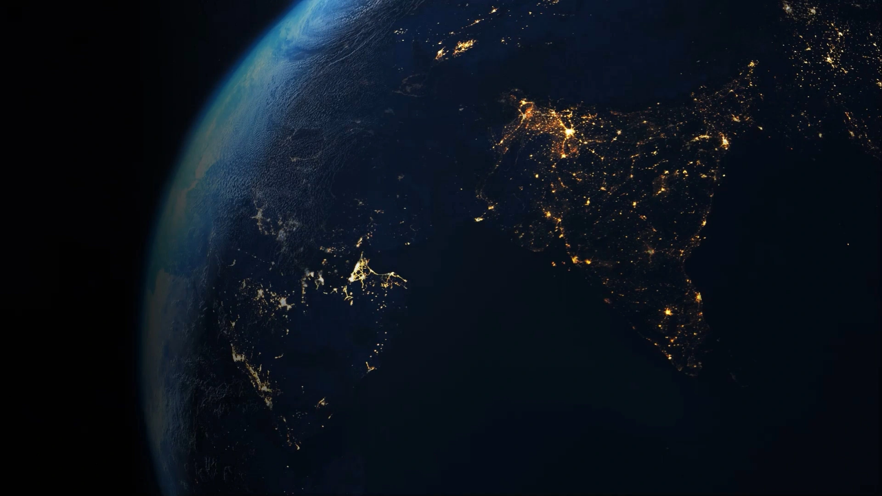

--- FILE ---
content_type: text/html; charset=utf-8
request_url: https://stories.workmob.com/ranu-surana-food-beverage
body_size: 7103
content:
<!DOCTYPE html><html lang="en"><head><meta charSet="utf-8"/><meta name="viewport" content="width=device-width, initial-scale=1"/><link rel="stylesheet" href="/_next/static/css/30457c432e3ad0f5.css" data-precedence="next"/><link rel="stylesheet" href="/_next/static/css/ba036ab462faf0f6.css" data-precedence="next"/><link rel="preload" as="script" fetchPriority="low" href="/_next/static/chunks/webpack-26044db6e0a083a1.js"/><script src="/_next/static/chunks/4bd1b696-0e2ba5848076ecde.js" async=""></script><script src="/_next/static/chunks/9826-5584c2b7cfc6b09c.js" async=""></script><script src="/_next/static/chunks/main-app-39f2f3cd8c199690.js" async=""></script><script src="/_next/static/chunks/3401-45fa4c8c300f50dc.js" async=""></script><script src="/_next/static/chunks/166-cdf9f2aec3702137.js" async=""></script><script src="/_next/static/chunks/app/layout-7b39b635d2c9639e.js" async=""></script><script src="/_next/static/chunks/4874-0bad6609c636b01c.js" async=""></script><script src="/_next/static/chunks/app/%5Blocale%5D/layout-c8b8c8389a937a5c.js" async=""></script><script src="/_next/static/chunks/polyfills-42372ed130431b0a.js" noModule=""></script></head><body><div hidden=""><!--$?--><template id="B:0"></template><!--/$--></div><script>requestAnimationFrame(function(){$RT=performance.now()});</script><script src="/_next/static/chunks/webpack-26044db6e0a083a1.js" id="_R_" async=""></script><script>(self.__next_f=self.__next_f||[]).push([0])</script><script>self.__next_f.push([1,"1:\"$Sreact.fragment\"\n2:I[89554,[\"3401\",\"static/chunks/3401-45fa4c8c300f50dc.js\",\"166\",\"static/chunks/166-cdf9f2aec3702137.js\",\"7177\",\"static/chunks/app/layout-7b39b635d2c9639e.js\"],\"default\"]\n3:I[68172,[],\"\"]\n4:I[97210,[],\"\"]\n7:I[78937,[],\"OutletBoundary\"]\n8:\"$Sreact.suspense\"\na:I[78937,[],\"ViewportBoundary\"]\nc:I[78937,[],\"MetadataBoundary\"]\ne:I[65704,[],\"\"]\nf:I[20039,[\"4874\",\"static/chunks/4874-0bad6609c636b01c.js\",\"8450\",\"static/chunks/app/%5Blocale%5D/layout-c8b8c8389a937a5c.js\"],\"default\"]\n:HL[\"/_next/static/css/30457c432e3ad0f5.css\",\"style\"]\n:HL[\"/_next/static/css/ba036ab462faf0f6.css\",\"style\"]\n"])</script><script>self.__next_f.push([1,"0:{\"P\":null,\"b\":\"_RY4bKMRFgBE0RVnL5mul\",\"c\":[\"\",\"ranu-surana-food-beverage\"],\"q\":\"\",\"i\":false,\"f\":[[[\"\",{\"children\":[[\"locale\",\"en\",\"d\"],{\"children\":[[\"slug\",\"ranu-surana-food-beverage\",\"d\"],{\"children\":[\"__PAGE__\",{}]}]}]},\"$undefined\",\"$undefined\",true],[[\"$\",\"$1\",\"c\",{\"children\":[[[\"$\",\"link\",\"0\",{\"rel\":\"stylesheet\",\"href\":\"/_next/static/css/30457c432e3ad0f5.css\",\"precedence\":\"next\",\"crossOrigin\":\"$undefined\",\"nonce\":\"$undefined\"}],[\"$\",\"link\",\"1\",{\"rel\":\"stylesheet\",\"href\":\"/_next/static/css/ba036ab462faf0f6.css\",\"precedence\":\"next\",\"crossOrigin\":\"$undefined\",\"nonce\":\"$undefined\"}]],[\"$\",\"html\",null,{\"lang\":\"en\",\"children\":[\"$\",\"body\",null,{\"children\":[\"$\",\"$L2\",null,{\"children\":[\"$\",\"$L3\",null,{\"parallelRouterKey\":\"children\",\"error\":\"$undefined\",\"errorStyles\":\"$undefined\",\"errorScripts\":\"$undefined\",\"template\":[\"$\",\"$L4\",null,{}],\"templateStyles\":\"$undefined\",\"templateScripts\":\"$undefined\",\"notFound\":[[\"$\",\"div\",null,{\"children\":[[\"$\",\"h1\",null,{\"style\":{\"fontSize\":\"2.2rem\",\"color\":\"rgba(255, 255, 255, 1)\",\"marginBottom\":0,\"fontWeight\":500,\"marginTop\":\"15%\",\"fontFamily\":\"Montserrat, sans-serif\",\"textAlign\":\"center\"},\"children\":\"404 - PAGE NOT FOUND\"}],[\"$\",\"p\",null,{\"style\":{\"fontSize\":\"20px\",\"fontWeight\":700,\"marginTop\":\"14px\",\"textAlign\":\"center\"},\"children\":[\"$\",\"a\",null,{\"style\":{\"color\":\"rgba(108, 117, 125, 1)\",\"textDecoration\":\"none\",\"fontFamily\":\"Montserrat, sans-serif\"},\"href\":\"/\",\"children\":\"GO TO HOME\"}]}]]}],[]],\"forbidden\":\"$undefined\",\"unauthorized\":\"$undefined\"}]}]}]}]]}],{\"children\":[[\"$\",\"$1\",\"c\",{\"children\":[null,\"$L5\"]}],{\"children\":[[\"$\",\"$1\",\"c\",{\"children\":[null,[\"$\",\"$L3\",null,{\"parallelRouterKey\":\"children\",\"error\":\"$undefined\",\"errorStyles\":\"$undefined\",\"errorScripts\":\"$undefined\",\"template\":[\"$\",\"$L4\",null,{}],\"templateStyles\":\"$undefined\",\"templateScripts\":\"$undefined\",\"notFound\":\"$undefined\",\"forbidden\":\"$undefined\",\"unauthorized\":\"$undefined\"}]]}],{\"children\":[[\"$\",\"$1\",\"c\",{\"children\":[\"$L6\",null,[\"$\",\"$L7\",null,{\"children\":[\"$\",\"$8\",null,{\"name\":\"Next.MetadataOutlet\",\"children\":\"$@9\"}]}]]}],{},null,false,false]},null,false,false]},null,false,false]},null,false,false],[\"$\",\"$1\",\"h\",{\"children\":[null,[\"$\",\"$La\",null,{\"children\":\"$@b\"}],[\"$\",\"div\",null,{\"hidden\":true,\"children\":[\"$\",\"$Lc\",null,{\"children\":[\"$\",\"$8\",null,{\"name\":\"Next.Metadata\",\"children\":\"$@d\"}]}]}],null]}],false]],\"m\":\"$undefined\",\"G\":[\"$e\",[]],\"s\":false,\"S\":false}\n"])</script><script>self.__next_f.push([1,"5:[\"$\",\"$Lf\",null,{\"formats\":\"$undefined\",\"locale\":\"en\",\"messages\":{\"home\":{\"title\":\"Welcome to our website!\",\"hometitle\":\"It's HomePage yes it's homepage fffsfdgyfdkj\",\"kahanititle\":\"Meri Kahani\",\"localdetailtitle\":\"Local Detail\"}},\"now\":\"$undefined\",\"timeZone\":\"UTC\",\"children\":[\"$\",\"$L3\",null,{\"parallelRouterKey\":\"children\",\"error\":\"$undefined\",\"errorStyles\":\"$undefined\",\"errorScripts\":\"$undefined\",\"template\":[\"$\",\"$L4\",null,{}],\"templateStyles\":\"$undefined\",\"templateScripts\":\"$undefined\",\"notFound\":\"$undefined\",\"forbidden\":\"$undefined\",\"unauthorized\":\"$undefined\"}]}]\nb:[[\"$\",\"meta\",\"0\",{\"charSet\":\"utf-8\"}],[\"$\",\"meta\",\"1\",{\"name\":\"viewport\",\"content\":\"width=device-width, initial-scale=1\"}]]\n"])</script><script>self.__next_f.push([1,"10:I[54767,[\"8163\",\"static/chunks/1a3cf1a8-1e7b7912fd06456b.js\",\"9910\",\"static/chunks/a4634e51-230e762e183426d6.js\",\"6595\",\"static/chunks/d8b2f613-4b44cd0f87f0ad31.js\",\"3401\",\"static/chunks/3401-45fa4c8c300f50dc.js\",\"2149\",\"static/chunks/2149-e82901b5da022f0c.js\",\"3549\",\"static/chunks/3549-a062640eb5c6b6dc.js\",\"2402\",\"static/chunks/2402-3bff6bd5a8eccb09.js\",\"7405\",\"static/chunks/7405-37a6a1c1a0efab13.js\",\"466\",\"static/chunks/466-9f0c429fbaad8cef.js\",\"3964\",\"static/chunks/3964-dab49ffae8c260c3.js\",\"5563\",\"static/chunks/5563-02cc9c7afa15ecb8.js\",\"7014\",\"static/chunks/7014-380ac88abb7f10f6.js\",\"9239\",\"static/chunks/9239-47c6c02f2bb91940.js\",\"8519\",\"static/chunks/app/%5Blocale%5D/%5Bslug%5D/page-ba20a647f302c816.js\"],\"default\"]\n13:I[20556,[],\"IconMark\"]\n11:T9a6,"])</script><script>self.__next_f.push([1,"\u003ch3\u003eAn Entrepreneur, Ranu feels that Hard Work, Dedication to Work, and Time Management are the essentials of starting and scaling a business from the ground up.\u003c/h3\u003e \u003cp\u003eRanu Sharma is a Co-founder of GoPure Natural Ice Creams, Udaipur.\u003c/p\u003e \u003cp\u003eRanu was born in Chittorgarh. She completed her formal education from there itself. She is a B.Com and MBA.\u003c/p\u003e \u003cp\u003eRanu shares that after completing her MBA she worked with IDBI Bank in Chittorgarh itself. In 2012, she got married and then shifted with her husband to Bangalore. She shares that the nature of her husband’s job was such that he would work from home only. Therefore, during Covid, she and her husband moved to Udaipur which is her in-laws’ place.\u003c/p\u003e \u003cp\u003eRanu says that she is fond of having dessert post every meal and ice cream is her go-to dessert. However, her husband is intolerant of preservatives that are added to ice cream available in the market. And therefore she thought of coming up with natural ice cream with her own ingredients. After experimenting on her own, she came up with her own homemade ice cream which was liked by everyone in her family.\u003c/p\u003e \u003cp\u003eLater, upon one of her husband’s friends' suggestions, she created her own venture by the name GoPure Natural Ice Creams to sell and promote her natural ice cream.\u003c/p\u003e \u003cp\u003eTalking about her challenges, Ranu says that hailing from a small place like Chittorgarh, she lacked good English communication skills, and owing to that she had to struggle to find a good job when she moved to Bangalore. However, she says that people in Bangalore were always appreciative of her culinary skills and always motivated her to do something of her own. And she started her own cake business there.\u003c/p\u003e \u003cp\u003eRanu claims that she is the first one to provide natural ice cream in tier two cities of the country which is also her biggest achievement.\u003c/p\u003e \u003cp\u003eHer Success Mantra is Hard Work with Smart Work to become successful.\u003c/p\u003e \u003cp\u003eHer husband is her biggest Inspiration and Role Model. She says that her husband is very hardworking and never gives in, come what may.\u003c/p\u003e \u003cp\u003eIn her spare time, Ranu likes to draw, paint, and sketch. Besides, she is also fond of cooking and traveling.\u003c/p\u003e \u003cp\u003eTo aspiring entrepreneurs, she says that contrary to what it seems from the outside, starting up a new business is a very challenging and uncertain process. Therefore, she advises them to keep working hard and innovating by keeping pace with market dynamics.\u003c/p\u003e"])</script><script>self.__next_f.push([1,"12:T17a1,"])</script><script>self.__next_f.push([1,"\u003ch3\u003eएक उद्यमी, रानू को लगता है कि कड़ी मेहनत, काम के प्रति समर्पण और समय प्रबंधन एक व्यवसाय को शुरू करने और जमीन से ऊपर उठाने के लिए आवश्यक हैं।\u003c/h3\u003e \u003cp\u003eरानू शर्मा गोप्योर नेचुरल आइसक्रीम, उदयपुर की सह-संस्थापक हैं।\u003c/p\u003e \u003cp\u003eरानू का जन्म चित्तौड़गढ़ में हुआ था। वहीं से उन्होंने औपचारिक शिक्षा पूरी की। वह बीकॉम और एमबीए हैं।\u003c/p\u003e \u003cp\u003eरानू ने बताया कि एमबीए पूरा करने के बाद उन्होंने चित्तौड़गढ़ में ही आईडीबीआई बैंक में काम किया। 2012 में उन्होंने शादी कर ली और फिर अपने पति के साथ बैंगलोर शिफ्ट हो गईं। वह बताती हैं कि उनके पति की नौकरी की प्रकृति ऐसी थी कि वह घर से ही काम करते थे। इसलिए, कोविड के दौरान, वह और उनके पति उदयपुर चले गए जो कि उनका ससुराल है।\u003c/p\u003e \u003cp\u003eरानू का कहना है कि उन्हें हर भोजन के बाद मिठाई खाने का शौक है और आइसक्रीम उनकी पसंदीदा मिठाई है। हालांकि, उनके पति बाजार में उपलब्ध आइसक्रीम में मिलाए जाने वाले परिरक्षकों के प्रति असहिष्णु हैं। और इसलिए उन्होंने अपनी सामग्री के साथ प्राकृतिक आइसक्रीम बनाने के बारे में सोचा। अपने दम पर प्रयोग करने के बाद, वह अपनी खुद की होममेड आइसक्रीम लेकर आई, जो उनके परिवार में सभी को पसंद आई।\u003c/p\u003e \u003cp\u003eबाद में, अपने पति के दोस्तों में से एक के सुझाव पर, उन्होंने अपनी प्राकृतिक आइसक्रीम को बेचने और बढ़ावा देने के लिए गोप्योर नेचुरल आइसक्रीम नाम से अपना खुद का उद्यम बनाया।\u003c/p\u003e \u003cp\u003eअपनी चुनौतियों के बारे में बात करते हुए, रानू कहती हैं कि चित्तौड़गढ़ जैसी छोटी सी जगह की रहने वाली, उनके पास अच्छी अंग्रेजी संचार कौशल की कमी थी, और इस वजह से उन्हें बैंगलोर जाने पर एक अच्छी नौकरी खोजने के लिए संघर्ष करना पड़ा। हालांकि, वह कहती हैं कि बैंगलोर में लोग हमेशा उनके पाक कौशल की सराहना करते थे और हमेशा उन्हें अपना कुछ करने के लिए प्रेरित करते थे। और उन्होंने वहां अपना खुद का केक का बिजनेस शुरू किया।\u003c/p\u003e \u003cp\u003eरानू का दावा है कि वह देश के टियर टू शहरों में प्राकृतिक आइसक्रीम उपलब्ध कराने वाली पहली महिला हैं जो उनकी सबसे बड़ी उपलब्धि भी है।\u003c/p\u003e \u003cp\u003eउनका सफलता मंत्र सफल बनने के लिए स्मार्ट वर्क के साथ कड़ी मेहनत है।\u003c/p\u003e \u003cp\u003eउनके पति उनकी सबसे बड़ी प्रेरणा और रोल मॉडल हैं। वह कहती है कि उनका पति बहुत मेहनती है और कभी हार नहीं मानता, चाहे कुछ भी हो जाए।\u003c/p\u003e \u003cp\u003eअपने खाली समय में, रानू को ड्रॉ करना, पेंट करना और स्केच बनाना पसंद है। इसके अलावा उन्हें कुकिंग और ट्रैवलिंग का भी शौक है।\u003c/p\u003e \u003cp\u003eमहत्वाकांक्षी उद्यमियों के लिए, वह कहती हैं कि बाहर से जो दिखता है, उसके विपरीत, एक नया व्यवसाय शुरू करना एक बहुत ही चुनौतीपूर्ण और अनिश्चित प्रक्रिया है। इसलिए, वह उन्हें बाजार की गतिशीलता के साथ तालमेल रखते हुए कड़ी मेहनत और नवाचार करते रहने की सलाह देती हैं।\u003c/p\u003e"])</script><script>self.__next_f.push([1,"6:[\"$\",\"$L10\",null,{\"feedDetail\":{\"storyHeading\":\"Ranu Surana, a Housewife-turned-Entrepreneur on a Path to Master Natural Ice Creams Just for the Love of Ice Cream\",\"quote\":\"The secret of getting ahead is getting started.\",\"metaTitle\":\"Ranu Surana, Founder at GoPure Natural Ice Creams, Udaipur\",\"metaDesc\":\"Watch inspiring story of Ranu Surana, Founder at GoPure Natural Ice Creams in Udaipur.\",\"slug\":\"ranu-surana-food-beverage\",\"category\":\"stories\",\"storyType\":\"Food \u0026 Beverage\",\"storySlug\":\"food-beverage\",\"fullStory\":\"$11\",\"thumb\":\"https://cdn.workmob.com/stories_workmob/images/stories/thumb/ranu-surana-food-beverage-udaipur-thumb.jpg\",\"webpthumb\":\"\",\"full\":\"https://cdn.workmob.com/stories_workmob/images/stories/full/ranu-surana-food-beverage-udaipur-full.jpg\",\"videoThumb\":\"\",\"mobileThumb\":\"https://cdn.workmob.com/stories_workmob/images/stories/mobile_thumb/ranu-surana-food-beverage-udaipur-mobilethumb.png\",\"videoUrl\":\"https://cdn.workmob.com/stories_workmob/videos/ranu-surana-food-beverage-udaipur-video/ranu-surana-food-beverage-udaipur-video.m3u8\",\"video_url_landscape\":\"\",\"video_landscape_thumb\":\"https://cdn.workmob.com/stories_workmob/images/stories/video_thumb_landscape/ranu-surana-food-beverage-udaipurlandscape-thumb.jpg\",\"story_background_video_url\":\"\",\"promo_video_url\":\"\",\"v_tag\":\"https://cdn.workmob.com/stories_workmob/visiting_cards/ranu-surana-food-beverage.bmp\",\"yt_Teaser_video_url\":\"\",\"date\":\"October 23, 2021\",\"name\":\"Ranu Surana\",\"transcript\":\"\",\"workmobUserId\":\"\",\"workmobUserName\":\"RanuSurana\",\"profile_pic\":\"https://cdn.workmob.com/stories_workmob/images/stories/profile_pic/ranu-surana-food-beverage-udaipur-profilepic.jpg\",\"industry\":\"Food \u0026 Beverage\",\"job_title\":\"Founder\",\"company_name\":\"GoPure Natural Ice Creams\",\"mobileVideoThumb\":\"https://cdn.workmob.com/stories_workmob/images/stories/thumb/ranu-surana-food-beverage-udaipur-thumb.jpg\",\"author\":\"\",\"location\":\"udaipur\",\"streetAddress\":\"\",\"landmark\":\"\",\"storyHeading_hindi\":\"रानू सुराणा, एक गृहिणी से उद्यमी बनीं, जो सिर्फ आइसक्रीम के शौक के लिए प्राकृतिक आइसक्रीम में महारत हासिल करने की राह पर हैं\",\"quote_hindi\":\"आगे बढ़ने का रहस्य शुरू हो रहा है।\",\"mobileThumb_hindi\":\"https://cdn.workmob.com/stories_workmob/images/stories/mobile_thumb/ranu-surana-food-beverage-udaipur-mobilethumb.png\",\"date_hindi\":\"अक्टूबर 23, 2021\",\"name_hindi\":\"रानू सुराणा\",\"industry_hindi\":\"खाद्य और पेय\",\"company_name_hindi\":\"गोप्योर नेचुरल आइस क्रीम\",\"location_hindi\":\"उदयपुर\",\"is_hindi_translated\":\"1\",\"job_title_hindi\":\"संस्थापक\",\"fullStory_hindi\":\"$12\",\"metaTitle_hindi\":\"रानू सुराणा, गोप्योर नेचुरल आइस क्रीम के संस्थापक, उदयपुर\",\"master_categories\":\"food-beverage\",\"tags\":\"Ice Creams, Food Entrepreneur, Restaurateur, Cafepreneur\",\"tags_hindi\":\"आइसक्रीम, खाद्य उद्यमी, रेस्टोरेंट उद्यमी, कैफे उद्यमी\",\"organisation\":\"NoOrganisation\",\"facebook\":\"https://www.facebook.com/gopurenaturalicecreams/\",\"youtube\":\"https://www.youtube.com/@gopurenaturalicecreams8796\",\"linkedin\":\"https://www.linkedin.com/in/ranusurana/?originalSubdomain=in\",\"twitter\":\"\",\"website\":\"https://www.gopurenatural.in/\",\"ebook\":\"\",\"intro_video\":\"\",\"instagarm\":\"https://www.instagram.com/gopure_natural_icecreams/\",\"whatsapp\":\"\",\"keywords\":\"\",\"video_format\":\"portrait\",\"sub_categories\":null,\"instructor\":\"8769741322\",\"short_video\":\"\",\"short_video_thumb\":\"\",\"view_count\":\"\",\"share_count\":\"\",\"show_contact\":false,\"consent_received\":false}}]\n"])</script><script>self.__next_f.push([1,"d:[[\"$\",\"title\",\"0\",{\"children\":\"Ranu Surana, Founder at GoPure Natural Ice Creams, Udaipur\"}],[\"$\",\"meta\",\"1\",{\"name\":\"description\",\"content\":\"Watch inspiring story of Ranu Surana, Founder at GoPure Natural Ice Creams in Udaipur.\"}],[\"$\",\"meta\",\"2\",{\"name\":\"robots\",\"content\":\"index, follow\"}],[\"$\",\"link\",\"3\",{\"rel\":\"canonical\",\"href\":\"https://stories.workmob.com/ranu-surana-food-beverage\"}],[\"$\",\"link\",\"4\",{\"rel\":\"alternate\",\"hrefLang\":\"en-US\",\"href\":\"https://stories.workmob.com/ranu-surana-food-beverage\"}],[\"$\",\"link\",\"5\",{\"rel\":\"alternate\",\"hrefLang\":\"x-default\",\"href\":\"https://stories.workmob.com/ranu-surana-food-beverage\"}],[\"$\",\"meta\",\"6\",{\"property\":\"og:title\",\"content\":\"Ranu Surana, Founder at GoPure Natural Ice Creams, Udaipur\"}],[\"$\",\"meta\",\"7\",{\"property\":\"og:description\",\"content\":\"Watch inspiring story of Ranu Surana, Founder at GoPure Natural Ice Creams in Udaipur.\"}],[\"$\",\"meta\",\"8\",{\"property\":\"og:url\",\"content\":\"https://stories.workmob.com/ranu-surana-food-beverage\"}],[\"$\",\"meta\",\"9\",{\"property\":\"og:site_name\",\"content\":\"stories.workmob.com\"}],[\"$\",\"meta\",\"10\",{\"property\":\"og:image\",\"content\":\"https://cdn.workmob.com/stories_workmob/images/stories/mobile_thumb/ranu-surana-food-beverage-udaipur-mobilethumb.png\"}],[\"$\",\"meta\",\"11\",{\"property\":\"og:image:width\",\"content\":\"800\"}],[\"$\",\"meta\",\"12\",{\"property\":\"og:image:height\",\"content\":\"400\"}],[\"$\",\"meta\",\"13\",{\"property\":\"og:image:alt\",\"content\":\"Ranu Surana, Founder at GoPure Natural Ice Creams, Udaipur\"}],[\"$\",\"meta\",\"14\",{\"property\":\"og:image:secure_url\",\"content\":\"https://cdn.workmob.com/stories_workmob/images/stories/mobile_thumb/ranu-surana-food-beverage-udaipur-mobilethumb.png\"}],[\"$\",\"meta\",\"15\",{\"property\":\"og:image\",\"content\":\"https://cdn.workmob.com/stories_workmob/images/stories/mobile_thumb/ranu-surana-food-beverage-udaipur-mobilethumb.png\"}],[\"$\",\"meta\",\"16\",{\"property\":\"og:image:width\",\"content\":\"1800\"}],[\"$\",\"meta\",\"17\",{\"property\":\"og:image:height\",\"content\":\"1600\"}],[\"$\",\"meta\",\"18\",{\"property\":\"og:image:alt\",\"content\":\"Ranu Surana, Founder at GoPure Natural Ice Creams, Udaipur\"}],[\"$\",\"meta\",\"19\",{\"property\":\"og:image:secure_url\",\"content\":\"https://cdn.workmob.com/stories_workmob/images/stories/mobile_thumb/ranu-surana-food-beverage-udaipur-mobilethumb.png\"}],[\"$\",\"meta\",\"20\",{\"property\":\"og:type\",\"content\":\"website\"}],[\"$\",\"meta\",\"21\",{\"name\":\"twitter:card\",\"content\":\"summary\"}],[\"$\",\"meta\",\"22\",{\"name\":\"twitter:title\",\"content\":\"Ranu Surana, Founder at GoPure Natural Ice Creams, Udaipur\"}],[\"$\",\"meta\",\"23\",{\"name\":\"twitter:description\",\"content\":\"Watch inspiring story of Ranu Surana, Founder at GoPure Natural Ice Creams in Udaipur.\"}],[\"$\",\"meta\",\"24\",{\"name\":\"twitter:image\",\"content\":\"https://cdn.workmob.com/stories_workmob/images/stories/mobile_thumb/ranu-surana-food-beverage-udaipur-mobilethumb.png\"}],[\"$\",\"link\",\"25\",{\"rel\":\"icon\",\"href\":\"/favicon.ico?64a40f0b3e12de7e\",\"type\":\"image/x-icon\",\"sizes\":\"48x48\"}],[\"$\",\"$L13\",\"26\",{}]]\n"])</script><script>self.__next_f.push([1,"9:null\n"])</script><script src="/_next/static/chunks/1a3cf1a8-1e7b7912fd06456b.js" async=""></script><script src="/_next/static/chunks/a4634e51-230e762e183426d6.js" async=""></script><script src="/_next/static/chunks/d8b2f613-4b44cd0f87f0ad31.js" async=""></script><script src="/_next/static/chunks/2149-e82901b5da022f0c.js" async=""></script><script src="/_next/static/chunks/3549-a062640eb5c6b6dc.js" async=""></script><script src="/_next/static/chunks/2402-3bff6bd5a8eccb09.js" async=""></script><script src="/_next/static/chunks/7405-37a6a1c1a0efab13.js" async=""></script><script src="/_next/static/chunks/466-9f0c429fbaad8cef.js" async=""></script><script src="/_next/static/chunks/3964-dab49ffae8c260c3.js" async=""></script><script src="/_next/static/chunks/5563-02cc9c7afa15ecb8.js" async=""></script><script src="/_next/static/chunks/7014-380ac88abb7f10f6.js" async=""></script><script src="/_next/static/chunks/9239-47c6c02f2bb91940.js" async=""></script><script src="/_next/static/chunks/app/%5Blocale%5D/%5Bslug%5D/page-ba20a647f302c816.js" async=""></script><title>Ranu Surana, Founder at GoPure Natural Ice Creams, Udaipur</title><meta name="description" content="Watch inspiring story of Ranu Surana, Founder at GoPure Natural Ice Creams in Udaipur."/><meta name="robots" content="index, follow"/><link rel="canonical" href="https://stories.workmob.com/ranu-surana-food-beverage"/><link rel="alternate" hrefLang="en-US" href="https://stories.workmob.com/ranu-surana-food-beverage"/><link rel="alternate" hrefLang="x-default" href="https://stories.workmob.com/ranu-surana-food-beverage"/><meta property="og:title" content="Ranu Surana, Founder at GoPure Natural Ice Creams, Udaipur"/><meta property="og:description" content="Watch inspiring story of Ranu Surana, Founder at GoPure Natural Ice Creams in Udaipur."/><meta property="og:url" content="https://stories.workmob.com/ranu-surana-food-beverage"/><meta property="og:site_name" content="stories.workmob.com"/><meta property="og:image" content="https://cdn.workmob.com/stories_workmob/images/stories/mobile_thumb/ranu-surana-food-beverage-udaipur-mobilethumb.png"/><meta property="og:image:width" content="800"/><meta property="og:image:height" content="400"/><meta property="og:image:alt" content="Ranu Surana, Founder at GoPure Natural Ice Creams, Udaipur"/><meta property="og:image:secure_url" content="https://cdn.workmob.com/stories_workmob/images/stories/mobile_thumb/ranu-surana-food-beverage-udaipur-mobilethumb.png"/><meta property="og:image" content="https://cdn.workmob.com/stories_workmob/images/stories/mobile_thumb/ranu-surana-food-beverage-udaipur-mobilethumb.png"/><meta property="og:image:width" content="1800"/><meta property="og:image:height" content="1600"/><meta property="og:image:alt" content="Ranu Surana, Founder at GoPure Natural Ice Creams, Udaipur"/><meta property="og:image:secure_url" content="https://cdn.workmob.com/stories_workmob/images/stories/mobile_thumb/ranu-surana-food-beverage-udaipur-mobilethumb.png"/><meta property="og:type" content="website"/><meta name="twitter:card" content="summary"/><meta name="twitter:title" content="Ranu Surana, Founder at GoPure Natural Ice Creams, Udaipur"/><meta name="twitter:description" content="Watch inspiring story of Ranu Surana, Founder at GoPure Natural Ice Creams in Udaipur."/><meta name="twitter:image" content="https://cdn.workmob.com/stories_workmob/images/stories/mobile_thumb/ranu-surana-food-beverage-udaipur-mobilethumb.png"/><link rel="icon" href="/favicon.ico?64a40f0b3e12de7e" type="image/x-icon" sizes="48x48"/><script >document.querySelectorAll('body link[rel="icon"], body link[rel="apple-touch-icon"]').forEach(el => document.head.appendChild(el))</script><div hidden id="S:0"></div><script>$RB=[];$RV=function(a){$RT=performance.now();for(var b=0;b<a.length;b+=2){var c=a[b],e=a[b+1];null!==e.parentNode&&e.parentNode.removeChild(e);var f=c.parentNode;if(f){var g=c.previousSibling,h=0;do{if(c&&8===c.nodeType){var d=c.data;if("/$"===d||"/&"===d)if(0===h)break;else h--;else"$"!==d&&"$?"!==d&&"$~"!==d&&"$!"!==d&&"&"!==d||h++}d=c.nextSibling;f.removeChild(c);c=d}while(c);for(;e.firstChild;)f.insertBefore(e.firstChild,c);g.data="$";g._reactRetry&&requestAnimationFrame(g._reactRetry)}}a.length=0};
$RC=function(a,b){if(b=document.getElementById(b))(a=document.getElementById(a))?(a.previousSibling.data="$~",$RB.push(a,b),2===$RB.length&&("number"!==typeof $RT?requestAnimationFrame($RV.bind(null,$RB)):(a=performance.now(),setTimeout($RV.bind(null,$RB),2300>a&&2E3<a?2300-a:$RT+300-a)))):b.parentNode.removeChild(b)};$RC("B:0","S:0")</script></body></html>

--- FILE ---
content_type: text/css
request_url: https://stories.workmob.com/_next/static/css/ba036ab462faf0f6.css
body_size: 10713
content:
.rhap_container{box-sizing:border-box;display:flex;flex-direction:column;line-height:1;font-family:inherit;width:70%;margin:0 auto}.rhap_container:focus:not(:focus-visible){outline:0}.rhap_container svg{vertical-align:initial}.rhap_header{margin-bottom:10px}.rhap_footer{margin-top:5px}.rhap_main{display:flex;flex-direction:column;flex:1 1 auto}.rhap_stacked .rhap_controls-section{margin-top:8px}.rhap_horizontal{flex-direction:row}.rhap_horizontal .rhap_controls-section{margin-left:8px}.rhap_horizontal-reverse{flex-direction:row-reverse}.rhap_horizontal-reverse .rhap_controls-section{margin-right:8px}.rhap_stacked-reverse{flex-direction:column-reverse}.rhap_stacked-reverse .rhap_controls-section{margin-bottom:8px}.rhap_progress-section{display:flex;flex:3 1 auto;align-items:center}.rhap_progress-container{display:flex;align-items:center;height:20px;flex:1 0 auto;align-self:center;margin:0 calc(10px + 1%);cursor:pointer;-webkit-user-select:none}.rhap_progress-container:focus:not(:focus-visible){outline:0}.rhap_time{color:#fff;font-size:10px;user-select:none;-webkit-user-select:none}.rhap_progress-bar{box-sizing:border-box;position:relative;z-index:0;width:100%;height:5px;background-color:#484848;border-radius:2px}.rhap_progress-filled{height:100%;position:absolute;z-index:2;background-color:#F96332;border-radius:2px}.rhap_progress-bar-show-download{background-color:rgba(221,221,221,.5)}.rhap_download-progress{height:100%;position:absolute;z-index:1;background-color:#aaa;border-radius:2px}.rhap_progress-indicator{box-sizing:border-box;position:absolute;z-index:3;width:15px;height:15px;margin-left:-10px;top:-5px;background:#fff;border-radius:50px;box-shadow:0 0 1px rgba(255,255,255,.5)}.rhap_controls-section{display:flex;flex:1 1 auto;justify-content:space-between;align-items:center}.rhap_additional-controls{display:flex;flex:1 0 auto;align-items:center}.rhap_repeat-button{font-size:26px;width:26px;height:26px;color:#868686;margin-right:6px;display:none}.rhap_main-controls{flex:0 1 auto;display:flex;justify-content:center;align-items:center}.rhap_main-controls-button{margin:0 3px;color:#868686;font-size:35px;width:35px;height:35px}.rhap_play-pause-button{font-size:40px;width:40px;height:40px;background-color:rgba(249,99,50,.9)!important;border-radius:50%;color:#fff}.rhap_play-pause-button svg path{fill:#000}.rhap_volume-controls{display:flex;flex:1 0 auto;justify-content:flex-end;align-items:center}.rhap_volume-button{flex:0 0 25px;font-size:20px;background-color:rgba(255,255,255,.2)!important;border-radius:50%;width:25px;height:25px;color:#fff;margin-right:5px;position:absolute;right:75px;top:32px}.podcast-audio-detail .rhap_volume-button{right:44px}.rhap_volume-container{display:flex;align-items:center;flex:0 1 100px;-webkit-user-select:none}.rhap_volume-bar-area{display:flex;align-items:center;width:100%;height:14px;cursor:pointer;display:none}.rhap_volume-bar-area:focus:not(:focus-visible){outline:0}.rhap_volume-bar{box-sizing:border-box;position:relative;width:100%;height:4px;background:#dddddd;border-radius:2px}.rhap_volume-indicator{box-sizing:border-box;position:absolute;width:12px;height:12px;margin-left:-6px;left:0;top:-4px;background:#868686;opacity:.9;border-radius:50px;box-shadow:0 0 3px rgba(134,134,134,.5);cursor:pointer}.rhap_volume-indicator:hover{opacity:.9}.rhap_button-clear{background-color:transparent;border:none;padding:0;overflow:hidden;cursor:pointer}.rhap_button-clear:hover{opacity:.9;transition-duration:.2s}.rhap_button-clear:active{opacity:.95}.rhap_button-clear:focus:not(:focus-visible){outline:0}@font-face{font-family:fontello;src:url(/_next/static/media/fontello.e3298765.woff2) format("woff2"),url(/_next/static/media/fontello.980e4fc5.woff) format("woff");font-weight:400;font-style:normal;font-display:swap}@font-face{font-family:Montserrat;src:url(/_next/static/media/Montserrat-Regular.e4d41a96.ttf) format("truetype");font-weight:400;font-style:normal}@font-face{font-family:Montserrat;src:url(/_next/static/media/Montserrat-Light.b5083635.ttf) format("truetype");font-weight:300;font-style:normal}@font-face{font-family:Montserrat;src:url(/_next/static/media/Montserrat-Medium.b6027326.ttf) format("truetype");font-weight:500;font-style:normal}@font-face{font-family:Montserrat;src:url(/_next/static/media/Montserrat-Bold.17fb2958.ttf) format("truetype");font-weight:700;font-style:normal}@font-face{font-family:Baskervville;src:url(/_next/static/media/Baskervville-Regular.ee69d898.ttf) format("truetype");font-weight:400;font-style:normal}@font-face{font-family:Baskervville;src:url(/_next/static/media/Baskervville-Medium.2c9960d5.ttf) format("truetype");font-weight:500;font-style:normal}@font-face{font-family:Baskervville;src:url(/_next/static/media/Baskervville-SemiBold.9369eb50.ttf) format("truetype");font-weight:600;font-style:normal}@font-face{font-family:Baskervville;src:url(/_next/static/media/Baskervville-Bold.e8dde9e2.ttf) format("truetype");font-weight:700;font-style:normal}@font-face{font-family:HP Simplified;src:url(/_next/static/media/HPSimplified_Rg.301f110f.ttf) format("truetype");font-weight:400;font-style:normal}@font-face{font-family:HP Simplified;src:url(/_next/static/media/HPSimplified.3188c4ba.ttf) format("truetype");font-weight:700;font-style:normal}@font-face{font-family:Khand;src:url(/_next/static/media/khand-regular-webfont.95f42109.woff) format("truetype");font-weight:400;font-style:normal;font-display:swap}@font-face{font-family:Khand;src:url(/_next/static/media/khand-regular-webfont.de1cb9d3.woff2) format("truetype");font-weight:400;font-style:normal;font-display:swap}@font-face{font-family:Khand;src:url(/_next/static/media/khand-medium-webfont.d47b9a82.woff) format("truetype");font-weight:500;font-style:normal;font-display:swap}@font-face{font-family:Khand;src:url(/_next/static/media/khand-medium-webfont.2e3802be.woff2) format("truetype");font-weight:500;font-style:normal;font-display:swap}@font-face{font-family:Khand;src:url(/_next/static/media/khand-semibold-webfont.1d7e9548.woff) format("truetype");font-weight:600;font-style:normal;font-display:swap}@font-face{font-family:Khand;src:url(/_next/static/media/khand-semibold-webfont.a4a4766d.woff2) format("truetype");font-weight:600;font-style:normal;font-display:swap}@font-face{font-family:Alata;src:url(/_next/static/media/Alata-Rg.7e04e16a.woff2) format("woff2");font-weight:400;font-style:normal;font-display:swap}[class*=" icon-"]:before,[class^=icon-]:before{font-family:fontello;font-style:normal;font-weight:400;speak:never;display:inline-block;text-decoration:inherit;width:1em;margin-right:.2em;text-align:center;font-feature-settings:normal;font-variant:normal;text-transform:none;line-height:1em;margin-left:.2em;-webkit-font-smoothing:antialiased;-moz-osx-font-smoothing:grayscale}.icon-cancel:before{content:"\e800"}.icon-location:before{content:"\e801"}.icon-right-arrow:before{content:"\e802"}.icon-headphones:before{content:"\e803"}.icon-heart-filled:before{content:"\e804"}.icon-company:before{content:"\e805"}.icon-plus:before{content:"\e806"}.icon-mute:before{content:"\e807"}.icon-play:before{content:"\e808"}.icon-pause-1:before{content:"\e809"}.icon-unmute:before{content:"\e80a"}.icon-headphone-symbol:before{content:"\e80b"}.icon-share:before{content:"\e80c"}.icon-search:before{content:"\e80d"}.icon-linkedin:before{content:"\e80e"}.icon-twitter:before{content:"\e80f"}.icon-youtube:before{content:"\e810"}.icon-fb:before{content:"\e811"}.icon-instagram:before{content:"\e812"}.icon-icon-search-new:before{content:"\e814"}.icon-spin5:before{content:"\e838"}.icon-down-open:before{content:"\f004"}.icon-up-open:before{content:"\f005"}.icon-right-open:before{content:"\f006"}.icon-left-open:before{content:"\f007"}.search-box ::placeholder{color:rgba(255,255,255,.6)!important;opacity:1!important}.search-box :-ms-input-placeholder{color:rgba(255,255,255,.6)!important}.search-box ::-ms-input-placeholder{color:rgba(255,255,255,.6)!important}body,html{background-color:#000;font-size:14px;background-image:url(https://cdn.workmob.com/stories_workmob/images/common/blog_bg.webp)!important;background-repeat:no-repeat!important;background-size:cover!important;background-attachment:fixed!important}@media screen and (max-width:1024px){body,html{background:#000;height:100vh;background-origin:content-box;background-repeat:no-repeat!important;background-position:35% 27%!important;background-size:cover!important;background-color:#000;font-size:14px;background-image:url(https://cdn.workmob.com/stories_workmob/images/common/blog_bg.webp)!important;background-attachment:fixed}}@media screen and (max-width:1024px) and (max-height:600px){.meriKahani_Footer{position:unset!important}}@media screen and (max-width:864px) and (min-width:768px){.HomepageFooterTitleBox{padding:0 1em!important}}.py-10{padding-top:10px;padding-bottom:10px}.text-red{color:#df4357}.font-12{font-size:12px}.font-50{font-size:2.6vw}.font-40{font-size:2vw}.font-30{font-size:1.3vw}.font-20{font-size:1.15vw}.font-16{font-size:1vw}.font-24{font-size:24px;line-height:normal}.times-new-roman{font-family:Times New Roman,Times,serif}.baskervville-regular{font-family:Baskervville}.montserrat-regular{font-family:Montserrat,sans-serif}.font-alata{font-family:Alata}.cursor-pointer{cursor:pointer}.bg-black{background-color:#000}.fb:after{background-color:#3b5998}.fb:before{border-color:#3b5998 transparent}.whatsapp:after{background-color:#1c9e48}.whatsapp:before{border-color:#1c9e48 transparent}.linkedin:after{background-color:#006894}.linkedin:before{border-color:#006894 transparent}.twitter:after{background-color:#419ad4}.twitter:before{border-color:#419ad4 transparent}.email:after{background-color:#a42c2c}.email:before{border-color:#a42c2c transparent}.copy:after{background-color:#6f5bf9}.copy:before{border-color:#6f5bf9 transparent}.detailPageEmbed:after{background-color:#5b5a5a}.detailPageEmbed:before{border-color:#5b5a5a transparent}.location{color:rgba(255,255,255,.8);font-size:20px;margin-top:5px}.tags{color:rgba(255,255,255,.6);border-color:rgba(255,255,255,.6);border-radius:25px;text-transform:capitalize}.tags,.tags:hover{text-decoration:none}.tags:hover{transition:all .2s ease-in;-webkit-transition:all .2s ease-in;color:rgba(255,255,255,1);background-color:rgba(0,0,0,.8);border-color:rgba(255,255,255,1)}.search-box .input-group .icon{position:absolute;top:10px;left:10px;color:rgba(255,255,255,.6);font-size:17px}.search-box .input-group .icon:before{font-weight:600}.search-box input:active,.search-box input:focus{background-color:rgba(255,255,255,.3);outline:none;box-shadow:none}.search-box input:active,.search-box input:focus,.search-box input:focus+i{color:#fff!important}.search-box input{font-family:Alata;background-color:rgba(255,255,255,.2);border:0;box-shadow:none;border-radius:25px!important;max-width:100%;color:rgba(255,255,255,1)!important;padding-left:40px!important}.location.minus{margin-left:-7px;text-transform:capitalize}.location.small{font-size:11px;text-transform:capitalize}.location.medium{font-size:16px}.location.medium i,.location.small i{font-size:inherit}.location i{font-size:25px}.location svg{margin-top:8px;margin-left:-4px;height:15px;height:24px}.badge{font-size:10px;line-height:1.3em;color:rgba(255,255,255,.8);background-color:rgba(0,0,0,.4);white-space:normal}.badge.dark{background-color:rgba(45,45,45,1)}.badge.small{margin-bottom:2px;font-size:8px}.hindi-button{width:32px;height:32px;color:#fff;font-size:12px;outline:none!important;display:inline-flex;align-items:center;justify-content:center;background-image:url(https://cdn.workmob.com/stories_workmob/images/promotional/button-bg.png);background-size:99% 100%;border:none}.lines{width:30px;height:1px;background:#ffffff;display:block;margin-left:-10px;margin-top:-2px;transition:transform .2s}.line_1{transform:translate3d(0,-10px,0)}.line_2{width:26px;transform:translateZ(0)}.line_3{transform:translate3d(0,10px,0)}.navbar ul li a{padding-left:15px!important;padding-right:15px!important;font-family:Montserrat,sans-serif;font-weight:700}.navbar ul li a:hover{color:#f96332!important}.navbar ul li ul li a{padding-left:0!important;padding-right:0!important}.inspring-thumbs>a:nth-child(4n+1){position:relative;top:50px!important}.inspring-thumbs>a:nth-child(odd){position:relative;top:100px}.lazyLoad-card-inspiring img{padding:5px;border-radius:44px}.insipiringCardContent:hover .playBtn{opacity:1}.playBtn{top:40%;left:50%;transform:translate(-40%,-50%);-webkit-transform:translate(-50%);background-color:rgba(0,0,0,.45);padding:4px 5px;border-radius:50%;font-size:25px!important;opacity:0;transition:all .2s ease-in;-webkit-transition:all .2s ease-in}.podcastlist-container{width:80%}.rounded-image{width:250px;height:250px;margin:10px auto;display:block;border:5px solid rgba(165,165,165,1);box-shadow:0 15px 60px rgba(255,255,255,.16)}.rounded-image.small{width:70px;height:70px;border:2px solid rgba(165,165,165,1);animation-name:spinning-circle;animation-duration:10s;animation-iteration-count:infinite}.buttonSubmitKahani{background-color:rgb(249,99,50)!important;height:40px;width:136px;border-radius:100px;font-size:1.1rem!important;font-family:Alata}@keyframes spinning-circle{0%{transform:rotate(0deg)}to{transform:rotate(1turn)}}.rounded-image.active{border-color:rgba(249,99,50,1)}.audioPlay{cursor:pointer;background-color:rgba(249,99,50,.3);padding:6px 8px;color:rgba(249,99,50,1);border-radius:50%;font-size:12px!important;transition:all .2s ease-in;-webkit-transition:all .2s ease-in}.audioPlay.large{background-color:rgba(249,99,50,1);padding:0;color:#ffffff;font-size:52px!important;z-index:2;position:relative;min-height:78px;min-width:78px;display:inline-flex;align-items:center;justify-content:center}.audioPlay.large i{position:relative;left:3px}.audioPlay.large i.icon-pause-1{left:0}.audio-player{width:70%;margin:0 auto}.audio-player .timeline{background-color:#484848;border-radius:5px;height:5px}.audio-player .progress{height:5px;background-color:#f96332;top:0;left:0;overflow:visible}.audio-player .current{position:absolute;z-index:-1;opacity:0}.audio-player .time .length{right:-30px;color:#fff;font-size:10px;font-weight:700;top:-6px;position:absolute}.audio-player .progress-circle{height:10px;width:10px;border-radius:50%;background-color:#fff;left:98%;top:-3px}.audio-player .toggle-play.pause .icon-pause-1,.audio-player .toggle-play.play .icon-play{display:block!important}.audio-player .toggle-play.pause .icon-play,.audio-player .toggle-play.play .icon-pause-1{display:none!important}.audio-main-container{background-color:#212121}.audio-main-container .audio-btns>li{margin:5px;background-color:rgba(255,255,255,.2);height:25px;width:25px;display:table;vertical-align:middle;border-radius:50%;cursor:pointer;text-align:center}.podcast-audio-detail .audio-btns>li:nth-child(2){display:none}.audio-main-container .audio-btns li>a,.audio-main-container .audio-btns li>div.volume-button,.audio-main-container .audio-btns li>i{display:table-cell;height:100%;vertical-align:middle;color:#fff}.audio-main-container .audio-btns .social-share{right:-13px}.categoryContainer.moveUp{bottom:76px;transition:all .2s ease-in;-webkit-transition:all .2s ease-in}.mobileContianer{width:331px;height:600px;max-width:100%;position:relative;background-size:100% 100%;padding:0;float:right;border:6px solid #000;border-radius:40px;transform:scale(.92);-webkit-transform:scale(.92);transform-origin:center bottom;-webkit-transform-origin:center bottom}.mobileContianer:after{content:"";position:absolute;top:0;right:0;bottom:0;left:0;z-index:-1;margin:-7px;border-radius:inherit;transform:scale(1);background-image:url(https://workmob-v3.s3.ap-south-1.amazonaws.com/stories_workmob/images/common/phone-frame.png);background-size:100% 100%;background-color:#000}.mobileContianer video{object-fit:cover;border-radius:inherit;height:100%}.mobileContianer video[rel=hslVideo]{object-fit:fill}.mobileContianer :fullscreen video,.mobileContianer video[rel=hslVideo]:fullscreen{object-fit:contain;height:100%!important;width:100%!important}.mobileContianer>div:first-child{height:100%;border-radius:32px;overflow:hidden}.promoVideo .mobileContianer>div:first-child{border-radius:25px 22px 25px 25px}.articleDetail h3{font-size:36px;margin-top:5px;margin-bottom:40px;font-family:Baskervville;font-weight:700}.articleDetail p{margin-bottom:30px;font-family:Baskervville}.articleDetail strong{font-weight:700;font-size:25px}.articleDetail ul li strong{font-size:20px}.articleDetail li{padding:10px 0}.articleDetail a{color:#f96332}.articleDetail .blockquote,.articleDetail blockquote{font-size:44px;line-height:1.1em;position:relative;margin-top:40px;padding-bottom:80px;padding-left:0;font-family:Baskervville;font-weight:400}.articleDetail .blockquote:after,.articleDetail blockquote:after{content:"";width:74px;height:6px;position:absolute;left:30px;bottom:40px;background-color:#f96332}.blockquote:before,blockquote:before{content:"";width:93px;height:66px;background-image:url(https://cdn.workmob.com/stories_workmob/images/common/inverted_comma.svg);opacity:.8;position:absolute;top:-20px;left:-64px}.blockquote.no-border{padding-bottom:15px}.blockquote.no-border:after{display:none}.lightGreen{color:#a5b4ad}.darkGreen{color:#8fc9c7}.green{color:#b6be6b}.spring1{bottom:30%;right:0}.spring2{top:-25px;left:35%}.spring3{bottom:80px;left:0}.videoContainer:hover .mutem3u8Btn{opacity:1}.mutem3u8Btn{opacity:0;position:absolute;top:20px;left:10px;background-color:rgba(0,0,0,.5);border-radius:50%;padding:5px;cursor:pointer}.mutem3u8BtnMac{bottom:20px;right:41px}.fullSMac,.mutem3u8BtnMac{opacity:1;position:absolute;cursor:pointer}.fullSMac{bottom:28px;right:17px}.timeMac{bottom:25px;left:40px}.play-pause-icon,.timeMac{opacity:1;position:absolute;cursor:pointer}.play-pause-icon{bottom:20px;left:12px;align-items:center;border-radius:14px;height:30px;width:30px}.progress-bar-new{opacity:1;position:absolute;bottom:12px;right:0;left:0;cursor:pointer;margin-left:22px;margin-right:19px;height:2px;background:#ccc;border-radius:5px;outline:none;appearance:none}.progress-bar-new::-webkit-slider-thumb{appearance:none;width:15px;height:15px;background:white;border-radius:50%;cursor:pointer}.progress-bar-new::-moz-range-thumb{width:15px;height:15px;background:white;border-radius:50%;cursor:pointer}.mutem3u8Btn:hover{background-color:rgba(0,0,0,.9)}.showMore:hover{opacity:1!important}.title-box{margin:40px auto;padding:20px;background:rgba(0,0,0,.7) 0 0 no-repeat padding-box;border:10px solid rgba(112,112,112,.7);width:874px;max-width:77%}.title-box.w-100{max-width:100%}.title-box p{color:#fff}.title-box p span{font-size:inherit;color:rgba(231,108,66,1)}.promotion-background .meri-khani{position:relative;margin-bottom:20px}.promotion-background .meri-khani.desktop:after{display:none}.promotion-background .meri-khani:after{display:none;content:"";position:absolute;height:4px;background-color:#f96332;width:50px;bottom:-5px;left:50%;transform:translateX(-50%);-webkit-transform:translateX(-50%)}.promotion-background .spring1{top:40%;right:25%}.promotion-background .spring2{top:auto;bottom:0;left:30%}.promotion-background .spring3{top:40%;left:15%}.inspire-title .white{font-size:30px;color:#fff;font-weight:400}.inspire-title .orange{font-size:50px;color:rgba(231,108,66,1);font-weight:700;display:block}.inspire-title:after{content:"";height:0;width:80px;border:2px solid #f96332;position:absolute;left:50%;top:10px;transform:translateX(-50%);-webkit-transform:translateX(-50%)}.promoVideo{margin:10px auto;pointer-events:none}.promoVideo .mobileContianer{width:246px;height:426px}.promoVideo .mobileContianer video{height:100%}.transitionAll{transition:all .3s ease-in!important;-webkit-transition:all .3s ease-in!important}.fixedToBottom{position:fixed;bottom:10px;right:0;z-index:9;transform:scale(.8);-webkit-transform:scale(.8);transform-origin:right bottom;-webkit-transform-origin:right bottom;animation:mymove 5s forwards;-webkit-animation:mymove 1s forwards}.arrow-up{position:relative}.arrow-up:after{content:"";position:absolute;left:50%;bottom:-8px;width:0;height:0;border-left:8px solid transparent;border-right:8px solid transparent;border-bottom:18px solid #fff;clear:both;transform:translateX(-50%);-webkit-transform:translateX(-50%)}.arrow-up.downArrow:after{bottom:30px;border-bottom:0;border-top:18px solid rgba(2,2,2,.9)}.btnViewMore{margin-top:100px}.home-page-footer{padding-top:40px;margin-bottom:0!important}.home-page-footer .left-col img{width:30%;top:0;left:10px}.home-page-footer .left-col img:nth-child(2){left:100px}.home-page-footer .right-col img{width:80%}video::-moz-media-controls-overlay-play-button,video::-webkit-media-controls-overlay-play-button{display:none}.social-share{position:absolute;right:10px;bottom:30px}.date-content{right:10px;bottom:10px;opacity:.6}.rh5v-DefaultPlayer_component{position:relative;font-family:Helvetica;font-size:11px;background-color:#000;height:100%;border-radius:inherit}.rh5v-DefaultPlayer_video{width:100%;height:100%}.rh5v-DefaultPlayer_controls{position:absolute;bottom:0;right:0;left:0;height:34px;display:flex;background-color:rgba(0,0,0,.7);opacity:0;transition:opacity .2s}.rh5v-DefaultPlayer_seek{flex-grow:1}.rh5v-DefaultPlayer_component:hover .rh5v-DefaultPlayer_controls{opacity:1}.rh5v-Time_component{padding:0 10px;line-height:35px;color:#fff}.rh5v-Time_current{margin-right:5px}.rh5v-Time_duration{margin-left:5px;color:#919191}.rh5v-Seek_component{position:relative}.rh5v-Seek_track{position:absolute;top:50%;left:5px;right:5px;height:4px;transform:translateY(-50%);background-color:#3e3e3e}.rh5v-Seek_buffer,.rh5v-Seek_fill,.rh5v-Seek_input{position:absolute;top:0;left:0;height:100%}.rh5v-Seek_buffer{background-color:#5a5a5a}.rh5v-Seek_fill{background:#fff}.rh5v-Seek_input{width:100%;opacity:0;cursor:pointer}.rh5v-Volume_component{position:relative}.rh5v-Volume_component:hover{background-color:#000}.rh5v-Volume_button{width:34px;height:34px;background:none;border:0;color:inherit;font:inherit;line-height:normal;overflow:visible;padding:0;cursor:pointer}.rh5v-Volume_button:focus{outline:0}.rh5v-Volume_icon{padding:7px}.rh5v-Volume_slider{display:none;position:absolute;right:5px;bottom:100%;left:5px;height:56px;background-color:#000}.rh5v-Volume_component:hover .rh5v-Volume_slider{display:block}.rh5v-Volume_track{position:absolute;top:8px;bottom:8px;left:50%;width:4px;transform:translateX(-50%);background-color:#3e3e3e}.rh5v-Volume_fill,.rh5v-Volume_input{position:absolute;right:0;bottom:0;left:0;height:100%;width:100%}.rh5v-Volume_fill{background-color:#fff}.rh5v-Volume_input{padding:0;margin:0;opacity:0;-webkit-appearance:slider-vertical;cursor:pointer}.rh5v-Captions_component{position:relative}.rh5v-Captions_component:hover{background-color:#000}.rh5v-Captions_button{width:34px;height:34px;background:none;border:0;color:inherit;font:inherit;line-height:normal;overflow:visible;padding:0;cursor:pointer}.rh5v-Captions_button:focus{outline:0}.rh5v-Captions_icon{padding:5px}.rh5v-Captions_trackList{position:absolute;right:0;bottom:100%;display:none;background-color:rgba(0,0,0,.7);list-style:none;padding:0;margin:0;color:#fff}.rh5v-Captions_component:hover .rh5v-Captions_trackList{display:block}.rh5v-Captions_trackItem{padding:7px;cursor:pointer}.rh5v-Captions_activeTrackItem,.rh5v-Captions_trackItem:hover{background:#000}.rh5v-Captions_activeTrackItem{text-decoration:underline}.rh5v-PlayPause_component:hover{background-color:#000}.rh5v-PlayPause_button{width:34px;height:34px;background:none;border:0;color:inherit;font:inherit;line-height:normal;overflow:visible;padding:0;cursor:pointer}.rh5v-PlayPause_button:focus{outline:0}.rh5v-PlayPause_icon{padding:5px}.rh5v-Fullscreen_component:hover{background-color:#000}.rh5v-Fullscreen_button{width:34px;height:34px;background:none;border:0;color:inherit;font:inherit;line-height:normal;overflow:visible;padding:0;cursor:pointer}.rh5v-Fullscreen_button:focus{outline:0}.rh5v-Fullscreen_icon{padding:5px}.rh5v-Overlay_component{position:absolute;top:0;right:0;bottom:0;left:0;height:100%;width:100%;color:#fff;text-align:center;cursor:pointer;background-color:rgba(0,0,0,0)}.rh5v-Overlay_inner{display:inline-block;width:60px;height:60px;margin-left:-30px;border-radius:10px;display:none}.rh5v-Overlay_icon,.rh5v-Overlay_inner{position:absolute;top:50%;right:0;left:50%;transform:translateY(-50%)}.rh5v-Overlay_icon{margin-left:-20px}.muteText{top:10px;left:45px;color:#fff;text-shadow:1px 1px #000;font-weight:700;font-size:12px;width:83px;line-height:1.3em}.promoCard{left:10px;bottom:-100%;width:215px;height:auto;transform:scale(1);-webkit-transform:scale(1)}.promoCard p{color:rgba(255,255,255,.7)}.promoCard .btn{border-radius:100px!important;border-color:rgba(255,255,255,.7)}.upload-video-box{border-radius:15px;width:244px;min-width:244px;max-width:314px}.upload-video-box .file-label{background-color:#f96332;color:white;padding:6px 7.5px;cursor:pointer}.upload-video-box .file-chosen{margin-left:.4rem;color:rgba(0,0,0,.6);font-size:16px}.upload-video-box input{border-bottom:1px solid #dcdada!important}.upload-video-box input[type=file]{width:calc(100% + 78px);visibility:visible!important;position:absolute;left:-78px;z-index:1;cursor:pointer;opacity:0}.upload-video-box .file-chosen.file-name{font-size:12px;word-break:break-all}.scrollNav+.waveBtn{z-index:11}.waveBtn{position:fixed;top:0;right:0;z-index:9;width:145px;height:145px;overflow:hidden}.waveBtn .closeBtnWave{position:absolute;width:100%;height:100%;top:-45px;right:-45px;background-color:#aaa;background-size:cover;background-position:50%;background-repeat:no-repeat;border-radius:50%;box-shadow:-5px 5px 20px rgba(0,0,0,.45);z-index:1}.waveBtn .btnClose{height:48px;width:48px;top:8px;right:5px;font-size:22px;cursor:pointer;position:absolute;z-index:2;background:#fff;color:#000}.btnClose i{position:relative;top:0;font-size:20px;font-weight:700;color:#000}.carousel-inner{display:flex;align-items:center;background:rgba(255,255,255,.1);border-radius:10px;overflow:hidden}.carousel-control-next,.carousel-control-prev{width:auto;height:auto}.carousel-control-next .rightControl,.carousel-control-prev .leftControl{background-color:rgba(0,0,0,.5);cursor:pointer}.carousel-indicators{margin-bottom:0}.carousel-indicators li{border-radius:50%;height:0;width:20px;margin:0}.aboutPageContainer{width:100%;border:4px solid #fff;border-radius:4px;width:calc(100vw - 500px)}.aboutPageContainer video{height:calc((100vw - 495px) * 5 / 9);width:100%!important}.aboutPageContainer .rh5v-DefaultPlayer_component{height:auto;width:100%}.aboutPageContainer .rh5v-DefaultPlayer_video{height:43vw}.aboutPageContainer video::-webkit-media-controls-enclosure{display:none!important}.aboutPageContainer .mobileContianer{width:auto;height:auto;border:0;border-radius:0;padding:0;background:none;transform:scale(1);-webkit-transform:scale(1)}.aboutPageContainer .mobileContianer:after{display:none}.aboutPageContainer .mobileContianer>div:first-child{border-radius:0;height:auto}.first-page-content .title{font-weight:700;position:relative;margin-bottom:18px;font-family:Montserrat,sans-serif;font-size:24px;padding-bottom:5px}.first-page-content .title:after{content:"";height:4px;width:50px;bottom:-8px;left:50%;position:absolute;background-color:#f96332;transform:translateX(-50%);-webkit-transform:translateX(-50%)}.first-page-content .sub-title{opacity:.8;font-family:Montserrat,sans-serif;color:#828282;font-weight:500}.rulesContainer{background-position:50%;background-size:cover;max-width:100%;padding-bottom:50px;min-height:100vh;background-attachment:fixed}.ruleBox{text-align:left;-webkit-user-select:none;user-select:none;display:inline-block;width:100%;padding:14px 23px 21px;overflow:hidden;border-radius:10px;background:transparent radial-gradient(closest-side at 50% 50%,#0030b0 0,#001858 100%) 0 0 no-repeat padding-box;transition-duration:.3s;transition-property:transform}.ruleBox .txt{font-size:34px}.rulesContainer .btnText{font-size:20px;cursor:pointer}.cstm-tooltip{color:#fff;position:relative;transition:all .2s ease-out}.cstm-tooltip:after,.cstm-tooltip:before{position:absolute;left:50%;opacity:0;transition:all .2s ease-out}.cstm-tooltip:before{content:"";border-width:5px 4px 0 5px;border-style:solid;margin-left:-32px;top:-8px}.cstm-tooltip:after{content:attr(data-tooltip);top:-8px;min-width:120px;margin-left:-68px;padding:2px 5px 3px;font-size:12px;border-radius:4px;transform:translate3d(0,-100%,0);pointer-events:none}.cstm-tooltip[data-tooltip-position=left]:before{margin-left:-32px;top:12px;transform:rotate(-90deg)}.cstm-tooltip[data-tooltip-position=left]:after{transform:translate3d(-65%,40%,0)}.cstm-tooltip[data-tooltip-position=right]:before{margin-left:14px;top:12px;transform:rotate(90deg)}.cstm-tooltip[data-tooltip-position=right]:after{transform:translate3d(60%,40%,0)}.cstm-tooltip[data-tooltip-position=bottom]:before{margin-left:-4px;top:32px;transform:rotate(-180deg)}.cstm-tooltip[data-tooltip-position=bottom]:after{transform:translate3d(0,186%,0)}.cstm-tooltip:hover:after,.cstm-tooltip:hover:before{opacity:1}.category-container.small{width:auto!important;display:inline-block}.category-container{width:80%;border-radius:34px;background-color:rgba(17,17,17,.9)}.category-container .moreBtn,.category-container a{position:relative}.category-container .moreBtn i{font-size:12px;position:relative;top:2px;left:2px}.category-container a:hover{background-color:#000;color:#df4357!important;text-decoration:none}.category-container a.text-red:after,.moreBtn.text-red:before{content:"";width:0;height:0;position:absolute;left:50%;bottom:-10px;transform:translateX(-50%);-webkit-transform:translateX(-50%);border-left:6px solid transparent;border-right:6px solid transparent;border-bottom:6px solid #df4357}.dropDownCategory{list-style:none;bottom:27px;width:656px;right:0;background-color:rgba(2,2,2,.9);z-index:2;-webkit-column-count:3;column-fill:balance;column-count:3;column-gap:10px}.dropDownCategory.center:not(.column-4){right:auto;left:0;transform:translateX(-40%);-webkit-transform:translateX(-40%)}.dropDownCategory.center.location-column{column-count:6}.dropDownCategory.column-4{column-count:4;width:80%;background-color:transparent}.dropDownCategory li a{font-size:14px;font-weight:700}.dropDownCategory li a:after{display:none}.dropDownCategory li{padding:5px 1px}.caption-container{border-radius:0 0 30px 30px}.captionLarge{font-size:90px!important}.captionLarge .headphone{font-size:inherit;position:absolute;top:-45px;left:-95px;color:#f96332;transform:rotate(-30deg);-webkit-transform:rotate(-30deg)}.overlay-bg{left:0;top:0;height:100vh;width:100vw;z-index:1;background-color:rgba(0,0,0,.1)}.overlay-bg.white{background-color:rgba(0,0,0,.95)}.podcast-audio-detail>div:first-child{margin:0 auto!important;pointer-events:none;max-width:100%!important}.podcast-audio-detail .card-audio{background-color:transparent!important;box-shadow:none!important;text-align:center}.podcast-audio-detail>div:first-child .rounded-image{width:400px;height:400px}.podcast-audio-detail>div:first-child .badge.dark{font-size:20px;font-weight:400}.podcast-audio-detail>div:first-child p.font-30{font-size:40px}.podcast-audio-detail>div:first-child .location.medium{font-size:25px}.podcast-audio-detail-btn .social-share{bottom:100%}.podcast-audio-detail-btn:after{content:"";position:absolute;left:0;top:50%;transform:translateY(-50%);-webkit-transform:translateY(-50%);height:1px;width:100%;background-color:#707070;z-index:1}body.home .navbar .btn-signup,body.home .navbar .user-profile-btn{margin-right:0!important;width:auto;right:1rem;left:auto;top:5px;transform-origin:center right;-webkit-transform-origin:center right;display:block!important}.admin-page{background:url(https://cdn.workmob.com/stories_workmob/images/common/promo-banner.jpg);background-position:top;background-size:cover;height:100vh;background-repeat:no-repeat!important;background-size:cover!important;background-attachment:fixed!important;overflow:hidden}.admin-page.bg-none{background:none}.admin-page.bg-none:before{display:none}.admin-page:before{content:"";position:absolute;top:0;left:0;width:100%;height:100%;background:rgba(0,0,0,.8)}.specialPadding{padding:30px 0}.landscap-video .mutem3u8Btn{left:auto;top:10px;right:97px}.landscap-video:hover .heading-container.slideOutDown{animation:none;-webkit-animation:none;transition:all .5s ease-in-out}.landscap-video .videoContainer{width:680px;max-width:100%;height:360px;transform-origin:center right;-webkit-transform-origin:center right}.specialPadding .container{width:100%;max-width:100%}.landscap-video .font-20{font-size:18px}.landscap-video .font-20.badge{font-size:16px}.landscap-video .videoContainer:after{transform:rotate(180deg);-webkit-transform:rotate(180deg)}.landscap-video .videoContainer.mobileContianer video,.landscap-video .videoContainer.mobileContianer video[rel=hslVideo]{height:100%;width:100%}.landscap-video .heading-container{float:right;width:655px;max-width:100%}.form-control{color:#212529!important}.upload-video-box input,span.file-chosen{font-family:Alata;font-size:16px}@keyframes mymove{0%{bottom:-100%}to{bottom:50px}}@media screen and (max-width:1600px){.lazyLoad-card-inspiring img{padding:5px;border-radius:30px}.specialPadding{padding:50px 0}}@media screen and (max-width:767px){@keyframes mymove{0%{bottom:-100%}to{bottom:52px}}}@media screen and (max-width:1400px){.category-container,.podcastlist-container{width:90%}.specialPadding{padding:60px 0}}@media screen and (max-width:1380px){.navbar .btn-signup,.navbar .user-profile-btn{margin-right:50px}.captionLarge{font-size:80px!important}.captionLarge .headphone{top:-35px;left:-86px}.specialPadding{padding:40px 0 80px}}@media only screen and (max-width:1381px) and (min-width:1200px){.insipiringCardContent.px-xl-5{padding-left:1.5rem!important;padding-right:1.5rem!important}.specialcolumn.col-xl-8{flex:0 0 75%;max-width:75%}}@media screen and (max-width:1280px){.mobileContianer{width:262px;height:457px}.mobileContianer video{width:255px;height:445px;margin-left:-3px}.promoVideo .mobileContianer{width:249px;height:451px}.spring2{top:-25px;left:39%;width:20px}.home-page-footer{background-repeat:no-repeat;background-position:top!important}.category-container{width:95%}.mobileContianer>div:first-child{border-radius:25px}.caption-container{border-radius:0 0 24px 24px}.navbar .btn-signup,.navbar .user-profile-btn{margin-right:100px}.captionLarge{font-size:50px!important}.captionLarge .headphone{top:-18px;left:-37px}.rounded-image{width:190px;height:190px}}@media screen and (max-width:1199px){.articleDetail .mobileContianer{border-color:rgba(255,255,255,.5)}.lazyLoad-card-inspiring img{border-radius:24px}.category-container{width:98%}.landscap-video .videoContainer{height:336px;width:580px}.specialPadding{padding:50px 0 120px}}@media screen and (max-width:1080px){.mobileContianer{width:241px;height:429px}.mobileContianer video{width:236px;height:418px;margin-left:-3px}.promoVideo .mobileContianer{width:194px;height:321px}.promoVideo .mobileContianer:after{border-radius:0}.promoVideo .mobileContianer>div:first-child{border-radius:14px}.caption-container{border-radius:0 0 18px 18px}.category-container{width:100%}.location.medium{font-size:14px}}@media screen and (max-width:991px){.navbar ul li{padding:0 10px!important}.navbar ul li ul{padding:0 10px 0 0!important}.navbar ul li ul li{width:100%!important;opacity:.8}.blockquote:before,blockquote:before{width:45px;height:32px;background-size:cover;left:-20px;top:-10px}.storyListing .divider{margin:15px auto 0!important}.rulesContainer h1,.rulesContainer h1 i{font-size:16px}.rulesContainer h1 i{position:relative;top:3px}.ruleBox .txt{font-size:13px}.rulesContainer .btnText{font-size:16px}.lazyLoad-card-inspiring img{padding:5px;border-radius:14px}.navbar .btn-signup,.navbar .user-profile-btn{margin-right:110px}.rounded-image{width:140px;height:140px}.inspire-title .white{font-size:16px}.inspire-title .orange{font-size:28px}.aboutPageContainer .mobileContianer video[rel=hslVideo]{object-fit:contain}}@media screen and (max-width:767px){.heading{font-size:20px!important;margin-bottom:15px!important;line-height:normal}.location,.location i{font-size:12px}.location i{margin-left:0!important}.location svg{height:15px}.sub-heading{font-size:18px!important}.caption{font-size:12px!important;padding:0!important}.meri-khani span{font-size:30px!important}.buttonSubmitKahani{border-radius:10px}.meri-khani+p,.meri-khani+p+button,.meri-khani+p+p,.promoVideo+p,.promotion-background .f16{font-size:16px!important}.meri-khani+p+p{margin-top:1.5rem}.footer-mobile{display:none!important}.home-page-footer{border-radius:10%!important}.articleDetail h3{font-size:25px}.articleDetail p{font-size:20px}.articleDetail p.muteText{font-size:15px}.articleDetail .blockquote{font-size:22px}.mobileContianer{float:none}.aboutPageContainers>.h-100.first-page-content{height:auto!important}.upload-video-box{width:100%!important;max-width:100%!important;padding-top:40px!important;padding-bottom:30px!important;margin:20px auto!important}.inspire-title:after{width:40px}.upload-video-box h3{margin-bottom:25px!important;padding-bottom:15px;font-size:22px}.upload-video-box p{padding-bottom:10px;font-size:16px!important;margin-bottom:15px!important}.upload-video-box form .form-group{margin-bottom:15px}.upload-video-box form .form-group.upload{margin-bottom:30px;margin-top:30px}.upload-video-box input.form-control{padding-bottom:12px}.waveBtn{width:140px!important;height:140px!important}.waveBtn .btnClose{width:25px!important;height:25px!important;top:3px!important;right:3px!important}.img-thumb{float:none!important;margin:5px auto!important;max-width:100%;display:block}.navbar ul li{padding:0!important}.navbar ul li ul li{border-bottom:1px solid rgba(0,0,0,.2)}.navbar ul li ul li:last-child{border:0}body.home .navbar .btn-signup,body.home .navbar .user-profile-btn{transform:scale(.85);-webkit-transform:scale(.85);position:absolute}.navbar ul li a{padding-left:5px!important;padding-right:5px!important;font-size:12px}.promoCard{transform:scale(.7)!important;-webkit-transform:scale(.7)!important;transform-origin:bottom left;-webkit-transform-origin:bottom left}.btn{font-size:12px;padding-top:8px!important;padding-bottom:8px!important}.home-page-footer .btn{font-size:10px}.home-page-footer .left-col img{width:50%}.home-page-footer .left-col img:nth-child(2){left:32px}.home-page-footer .right-col{padding:0}.spring1,.spring2,.spring3{transform:scale(.5);-webkit-transform:scale(.5)}.social-share{position:fixed;right:0;left:0;bottom:0!important;z-index:7;padding-top:10px;background:#000}.date-content{bottom:8px}.story-detail-page footer{padding-bottom:40px}.story-detail-page footer .footer-copyright{padding-bottom:10px}.storyListing .heading{font-size:20px!important;margin-bottom:5px!important}.storyListing .sub-heading{font-size:10px!important;margin-bottom:5px!important}.storyListing .divider{width:30px!important;height:3px!important;margin:10px auto 5px!important}.storyListing .meri-khani span{font-size:16px!important}.arrow-up:after{display:none}.navbar ul li ul.dropDown{display:none!important}.navbar-light.fixed-top{position:absolute}body.home .navbar-light.fixed-top{width:100%}.rulesContainer .bottomBtns{background-color:#5f2998}.cstm-tooltip:after,.cstm-tooltip:before{display:none}.categoryContainer{overflow-x:auto;bottom:-9px}.categoryContainer.moveUp{bottom:46px}.inspring-thumbs>a:nth-child(4n+1){position:relative;top:0!important}.inspring-thumbs>a:nth-child(odd){position:relative;top:0}.insipiringCardContent img.frame,.inspring-thumbs img.frame{display:none}.inspring-thumbs .lazyLoad-card-inspiring img{border-radius:10px;padding:0}.inspring-thumbs .caption-container{bottom:0!important}.inspring-thumbs .category-badge{display:none}.inspring-thumbs .lazyLoad-card-inspiring .category-container{width:100%;overflow:auto}.category-container a.text-red:after,.moreBtn.text-red:before{bottom:-6px}.category-container{width:100%;overflow:auto}.insipiringCardContent>div:first-child{box-shadow:none!important}.caption-container{border-radius:0 0 8px 8px}.btnViewMore{margin-top:30px}.navbar .btn-signup,.navbar .user-profile-btn{margin-right:50px}.location.medium{font-size:10px}.audioPlay{padding:3px 4px 3px 5px}.podcast-audio-detail>div:first-child{flex:1 1}.podcast-audio-detail>div:first-child .rounded-image{width:225px;height:225px}.podcast-audio-detail>div:first-child .badge.dark{font-size:13px}.podcast-audio-detail>div:first-child p.font-30{font-size:20px!important}.podcast-audio-detail>div:first-child .location.medium{font-size:14px}.audioPlay.large{font-size:22px!important;min-width:42px;min-height:42px;width:42px;height:42px}.audio-player{width:80%;margin:0}.home-pgae-podcastsList>div:nth-child(3){display:none!important}.storyListing .heading.captionLarge{font-size:24px!important}.captionLarge .headphone{top:-8px;left:-17px}.rounded-image{width:133px;height:133px}.card-audio{padding:0 5px 10px!important}.inner-story-listing-page{width:100%!important}.podcastlist-container{width:100%}.inspire-title .white{font-size:14px!important}.inspire-title .orange{font-size:20px!important}.inspire-title:after{top:5px}.title-box{margin:25px 0;padding:10px;border-width:5px;max-width:100%}.title-box p{font-size:16px}.dropDownCategory,h3.category-header{width:100%!important}h3.category-header{font-size:14px}.dropDownCategory,.dropDownCategory.column-4{column-count:1}.location.minus{margin-left:0}.explore-more-catogories{height:100vh;overflow:auto}.explore-more-catogories h3.category-header{position:fixed;top:0;left:0;width:100%;z-index:9}.explore-more-catogories .dropDownCategory{margin-bottom:0}.lazyLoad-card-inspiring img{padding:0}.watch-more .caption-container{bottom:0!important}.waveBtn .closeBtnWave{top:-88px;right:-88px}.aboutPageContainer{width:100%}.first-page-content .sub-title{font-size:12px;margin:0}.aboutPageContainer video{height:calc(100vh - 100px);max-height:calc(100vh - 100px);width:100%!important}.aboutPageContainer .mobileContianer video[rel=hslVideo]{object-fit:cover}.aboutPageContainer .mobileContianer :fullscreen video,.aboutPageContainer .mobileContianer video[rel=hslVideo]:fullscreen{object-fit:contain;height:100%!important;width:100%!important}.homepage-inspiring-story{width:95%!important;max-width:95%!important}.dropDownCategory.center:not(.column-4){position:relative!important;transform:none;overflow:auto;max-height:100vh;column-count:2;display:flex;flex-direction:row;padding-top:10px!important;bottom:auto;top:0}.dropDownCategory.center:not(.column-4) li{width:100%}}@media screen and (max-width:700px){.spring2{top:-20px;left:32%}.storyListing{min-height:1px!important}.homeBanner{max-height:100%!important}.blockquote.no-border{display:none}}@media screen and (max-width:600px){.btn-signup{position:absolute;top:10px;left:0;left:auto;right:0;z-index:9;border-radius:0!important}.btn-signup>a.btn{display:none!important}body.home .btn-signup>a.btn{display:inline-flex!important}.navbar-light.fixed-top{width:calc(100% - 65px)}body.home .navbar-light.fixed-top{width:100%}.navbar-light.fixed-top{z-index:10!important;padding-top:5px}.navbar+div{margin-top:40px!important}.navbar+div.detailPage,.navbar+div.homeBanner,.navbar+div.waveBtn{margin-top:0!important}.detailPage .mobileContianer{width:100%!important;height:100%!important;border:0!important;background:none;border-radius:0;transform:scale(1);-webkit-transform:scale(1)}.detailPage .mobileContianer video{width:100%!important;height:auto!important;max-height:100%}.navbar-brand{display:flex;align-items:center}.navbar-brand img{width:80%;max-width:80%}.navbar ul li ul.dropDown{right:0;width:auto;padding:10px!important;overflow:auto;max-height:80vh;flex-direction:row}.navbar .btn-signup{margin-right:0}.navbar .user-profile-btn{margin-right:50px}}@media screen and (max-width:450px){.contentVideo{float:none!important;margin:10px auto}.contentVideo .mobileContianer{margin:0 auto}.contentVideo+div{float:left;clear:both}.storyListing .heading.captionLarge{margin-top:50px;font-size:14px!important}.captionLarge .headphone{top:-6px;left:-12px}}iframe .storyListing{display:none!important}.sonar-wave{position:absolute;top:0;left:0;width:100%;height:100%;border-radius:50%;background-color:rgba(249,99,50,1);opacity:0;z-index:1;pointer-events:none;animation:sonarWave 2s linear infinite}@keyframes sonarWave{0%{opacity:.6}to{transform:scale(1.2);opacity:0}}@keyframes bounce{0%,20%,50%,80%,to{transform:translateY(0)}40%{transform:translateY(-30px)}60%{transform:translateY(-15px)}}.bounce{animation:bounce 4s .3s forwards;margin-top:-60px;opacity:1;position:relative;z-index:1}.bounce span{height:55px;width:55px;display:inline-flex;align-items:center;justify-content:center;border:0 solid #fff;border-radius:50%;cursor:pointer;opacity:.5}.bounce i{color:#fff;font-size:30px;text-align:center}.meri-kahani-box{height:100vh;width:100vw;top:0;left:0;background:rgba(0,0,0,.9);z-index:9999}@media screen and (max-width:767px){.bounce{margin:-10px auto 0;z-index:999}}@media screen and (max-width:768px){.commonFooter h3{margin-bottom:0}}@media screen and (max-width:421px){.commonFooter h3,.commonFooter p{font-size:9px!important}}@media screen and (min-width:768px) and (max-height:613px){.section.videoSection img.w-100{width:62%!important}}.slideOutDown{animation-name:slideOutDown}@keyframes slideOutDown{0%{opacity:1}to{opacity:0}}.sweet-alert h2{display:none}.modalContainer{height:100%;background-color:var(--black-color);display:flex;flex-direction:column;justify-content:center;text-align:center;background-image:url(https://cdn.workmob.com/stories_workmob/images/common/blog_bg_new.jpg);background-size:cover;min-height:250px}.modalContainer p{font-size:20px;text-align:center;color:#fff;font-family:Montserrat,sans-serif;font-weight:700}.modalContainer .waveBtn{position:absolute;top:0;right:0;animation:none!important;transform:scale(.5)!important;-webkit-transform:scale(.5)!important;transform-origin:right top;-webkit-transform-origin:right top}.modalContainer .waveBtn .btnClose{top:18px;right:15px}.dFlex{display:flex;justify-content:center;text-align:center}.dFlex a{margin:10px 5px}.noScrollbar{scrollbar-width:none}.noScrollbar::-webkit-scrollbar{display:none}.shareClassName{margin-bottom:-6px!important}.sharePageVideoContainer .mobileContianer{width:100%}.zoom{transition:transform .3s ease-in-out}.zoom:hover{transform:scale(1.1)}.zoom2{transition:transform .3s ease-in-out}.zoom2:hover,.zoomAuto{transform:scale(1.2)}.zoomAuto{transition:transform .5s ease-in-out}.storyMainDetail p{font-family:Baskervville;margin-bottom:12px}.storyMainDetail h3{font-family:Baskervville;font-weight:700;margin-bottom:16px}.hpSimplified{font-family:HP Simplified!important}.font-regular{font-weight:400!important}.font-2-1-vw{font-size:2.1vw!important}.font-3-1-vw{font-size:5.1vw!important}.benefits-section{padding:3rem 0 0;color:white;position:relative}.benefits-section .section-title{font-size:3.4rem;color:white}.benefit-item{margin-bottom:6rem;position:relative}.benefit-content{padding:2rem;display:flex;flex-direction:column}.benefit-description{text-align:center;font-size:21px;line-height:1.4;color:#ffffff;margin-bottom:0}.benefit-images{position:relative;display:flex;justify-content:right;align-items:center}.digital-momento-section .section-subtitle{font-size:1.5rem;color:#e0e0e0}.w-26{width:26%}.latest-transform{transform:translate(0) rotate(0deg) skewX(0deg) skewY(0deg) scaleX(1.2) scaleY(1.2)}.cust-z-index{z-index:1}.phone-mockup #VideoPlayerComman{border-radius:22px;padding:4px 6px;left:0;right:0;top:0;bottom:0;position:absolute;object-fit:cover}.phone-mockup #VideoPlayerCommanGreetings{border-radius:13px;padding:4px;left:0;right:0;top:0;bottom:0;position:absolute;object-fit:cover}.phone-mockup #VideoPlayerCommanDigitalPehchan,.phone-mockup #VideoPlayerCommanGyanmanch{border-radius:45px;padding:6px 4px;left:0;right:0;top:0;bottom:0;position:absolute;object-fit:contain}.w-78{width:78%}.footer-fixed{position:fixed;bottom:0;z-index:1000;background-color:#000;box-shadow:0 -2px 8px rgba(0,0,0,.1);background-image:url(https://cdn.workmob.com/stories_workmob/promotional/premium-card-BG.webp);background-repeat:no-repeat;background-size:cover;background-position:50%;padding-top:10px;padding-bottom:10px}.footer-fixed,.footer-static{width:100%;transition:transform .3s ease}.footer-static{position:static;background-color:transparent;box-shadow:none}.sticky-premium-duration{color:#ffd700;font-size:1rem;margin:0}.sticky-original-price{font-size:.9rem;color:#ccc;text-decoration:line-through}.sticky-offer-text{color:#ffd700;font-size:.8rem;margin:0}.fourth-section .benefit-images,.second-section .benefit-images{justify-content:left}.mx-width{max-width:380px}.footer-hidden{transform:translateY(100%)}.footer-visible{transform:translateY(0)}.pb-84{padding-bottom:84px}.footer-fixed .second-sec .btn{background-image:url(https://cdn.workmob.com/stories_workmob/images/promotional/button-bg.png);background-size:110%;background-position:50%;color:rgb(255,255,255);border-radius:30px;box-shadow:0 3px 6px rgba(0,0,0,.16);white-space:nowrap;font-weight:600;font-size:14px;padding:8px 34px;align-items:center;display:flex}.footer-fixed .second-sec{display:flex;justify-content:right;align-items:center;height:100%}.footer-fixed .first-sec{display:flex}.footer-fixed .first-sec .internal-first{align-content:center}.footer-fixed .first-sec .internal-first .sticky-premium-title{color:#ffffff;font-size:25px;margin-bottom:3px}.footer-fixed .first-sec .internal-first .sticky-premium-duration{color:#ffffff;opacity:.5;font-size:17px;font-weight:500;line-height:1}.footer-fixed .first-sec .internal-second .sticky-pricing{color:#ffffff;align-items:center;display:flex;line-height:1.3}.footer-fixed .first-sec .internal-second .sticky-pricing .sticky-current-price{font-size:27px;font-weight:700}.footer-fixed .first-sec .internal-second .sticky-pricing .sticky-original-price{opacity:.5;font-size:22px}.footer-fixed .first-sec .internal-second .sticky-pricing .sticky-original-price span:nth-child(2){text-decoration:line-through}.footer-fixed .first-sec .internal-second .sticky-pricing .third{opacity:.5;font-size:11px;font-weight:600}.footer-fixed .first-sec .internal-second .sticky-offer-text{color:#ffffff;opacity:.75;font-size:13px;font-weight:600}@media only screen and (min-width:768px) and (max-width:992px){.benefit-item .benefit-content{padding:0}.benefit-item .benefit-content .benefit-description{font-size:15px}.mx-width{max-width:270px}.benefits-section .section-title{font-size:2.8rem}.digital-momento-section .section-title,.sixth-section .pehchan-title{font-size:2.8rem!important}.phone-mockup #VideoPlayerComman{border-radius:10px;padding:2px 3px}.phone-mockup #VideoPlayerCommanDigitalPehchan,.phone-mockup #VideoPlayerCommanGyanmanch{border-radius:28px;padding:4px 3px}.phone-mockup #VideoPlayerCommanGreetings{border-radius:9px;padding:2px}}@media only screen and (min-width:993px) and (max-width:1201px){.phone-mockup #VideoPlayerComman{border-radius:14px;padding:3px 4px}.phone-mockup #VideoPlayerCommanDigitalPehchan,.phone-mockup #VideoPlayerCommanGyanmanch{border-radius:35px}.phone-mockup #VideoPlayerCommanGreetings{border-radius:10px;padding:3px}}@media only screen and (max-width:768px){.benefits-section .benefit-item .benefit-images{justify-content:center}}@media only screen and (min-width:576px) and (max-width:768px){.phone-mockup #VideoPlayerComman{border-radius:15px;padding-left:5px;padding-right:5px}.phone-mockup #VideoPlayerCommanGreetings{border-radius:11px;padding:3px}}.mx-width-280{max-width:280px}@media only screen and (max-width:576px){.digital-momento-section .section-title{font-size:1.9rem!important}.sixth-section .pehchan-title{font-size:2rem!important}.benefits-section .section-title{font-size:2rem}.benefit-content{padding-left:12px;padding-right:12px}.benefit-description{font-size:18px}.phone-mockup #VideoPlayerComman{border-radius:15px;padding:3px}.phone-mockup #VideoPlayerCommanDigitalPehchan,.phone-mockup #VideoPlayerCommanGyanmanch{border-radius:34px;padding:4px 2px}.phone-mockup #VideoPlayerCommanGreetings{border-radius:11px;padding:3px}.second-section .benefit-content{margin-bottom:27px}.benefit-item.third-section{margin-bottom:0}.fourth-section .benefit-content{margin-bottom:27px}.fourth-section{margin-bottom:125px}.fifth-section .benefit-content{margin-top:20px}}@media only screen and (max-width:476px){.phone-mockup #VideoPlayerComman{border-radius:11px;padding:2px}.phone-mockup #VideoPlayerCommanGyanmanch{border-radius:22px}.phone-mockup #VideoPlayerCommanDigitalPehchan{border-radius:21px}.phone-mockup #VideoPlayerCommanGreetings{border-radius:7px;padding:2px}}@media only screen and (max-width:607px){.footer-fixed .first-sec .internal-first .sticky-premium-title{font-size:16px}.footer-fixed .first-sec .internal-first .sticky-premium-duration{font-size:13px}.footer-fixed .first-sec .internal-second .sticky-pricing .sticky-current-price{font-size:18px}.footer-fixed .first-sec .internal-second .sticky-pricing .sticky-original-price{font-size:16px}.footer-fixed .first-sec .internal-second .sticky-pricing .third{font-size:9px}.footer-fixed .first-sec .internal-second .sticky-offer-text{font-size:10px}.footer-fixed .second-sec .btn{font-size:11px;padding:8px 14px;height:31px;align-items:center}}@media only screen and (max-width:469px){.below-below-479,.top-below-479{max-width:100%;width:100%;flex:0 0 100%}.below-below-479 .second-sec{justify-content:right;margin-top:8px}.below-below-479 .second-sec .btn{font-size:10px;padding:8px 14px;height:25px;align-items:center}}.bgVideoPlayerKahani{position:fixed;min-height:100%;min-width:100%;object-fit:cover;z-index:1;top:0}@media only screen and (max-width:534px){.plan-item{padding:19px 23px 15px!important}}@media only screen and (max-width:510px){.below-510{flex:0 0 100%;max-width:100%}.first-sec .plans .first{font-size:18px!important}.first-sec .plans .second{font-size:13px!important}.first-sec .price .payment .first{font-size:20px!important}.first-sec .price .payment .second{font-size:18px!important}.first-sec .price .payment .third{font-size:10px!important}.first-sec .price .limited{font-size:11px!important}.plan-item .second-sec{justify-content:right!important;margin-top:6px}.plan-item .second-sec .btn{font-size:13px!important;padding:7px 19px!important;height:30px;display:flex;align-items:center}.main-banner{margin-bottom:7px}.first-sec .plans{margin-bottom:9px!important}}.mb-50{margin-bottom:50px}@media only screen and (max-width:446px){.digital-momento-section .section-subtitle{font-size:1.1rem}}.ptr-1{padding-top:1rem}@media only screen and (min-width:1700px){.phone-mockup #VideoPlayerCommanDigitalPehchan,.phone-mockup #VideoPlayerCommanGyanmanch{border-radius:61px}}@media only screen and (min-width:2080px){.phone-mockup #VideoPlayerCommanDigitalPehchan,.phone-mockup #VideoPlayerCommanGyanmanch{border-radius:81px}}.font-khand,.new-font-khand h3,.new-font-khand p,.newKhands p{font-family:Khand!important}.noGrid{grid-template-columns:unset!important}.br-1-5{border-radius:1.5vw}.not-underline{text-decoration:none!important}.m-l-23{margin-left:23px}.m-t-172{margin-top:172px!important}.m-t-196{margin-top:196px!important}.w-92{width:92%!important}.play-pause-icon .icon:before{width:1.5em!important}.z-index-1{z-index:1}

--- FILE ---
content_type: text/javascript
request_url: https://stories.workmob.com/_next/static/chunks/1a3cf1a8-1e7b7912fd06456b.js
body_size: 52675
content:
"use strict";(self.webpackChunk_N_E=self.webpackChunk_N_E||[]).push([[8163],{33735:(t,e,n)=>{var i=n(27018);(function(){var t,e,r,o="function"==typeof Object.defineProperties?Object.defineProperty:function(t,e,n){t!=Array.prototype&&t!=Object.prototype&&(t[e]=n.value)},a=function(t){t=["object"==typeof window&&window,"object"==typeof self&&self,"object"==typeof n.g&&n.g,t];for(var e=0;e<t.length;++e){var i=t[e];if(i&&i.Math==Math)return i}return globalThis}(this);function s(t){var e,n="undefined"!=typeof Symbol&&Symbol.iterator&&t[Symbol.iterator];return n?n.call(t):{next:(e=0,function(){return e<t.length?{done:!1,value:t[e++]}:{done:!0}})}}!function(t,e){if(e){var n=a;t=t.split(".");for(var i=0;i<t.length-1;i++){var r=t[i];r in n||(n[r]={}),n=n[r]}(e=e(i=n[t=t[t.length-1]]))!=i&&null!=e&&o(n,t,{configurable:!0,writable:!0,value:e})}}("Promise",function(t){function e(t){this.b=0,this.c=void 0,this.a=[];var e=this.f();try{t(e.resolve,e.reject)}catch(t){e.reject(t)}}function n(){this.a=null}function i(t){return t instanceof e?t:new e(function(e){e(t)})}if(t)return t;n.prototype.b=function(t){if(null==this.a){this.a=[];var e=this;this.c(function(){e.g()})}this.a.push(t)};var r=a.setTimeout;n.prototype.c=function(t){r(t,0)},n.prototype.g=function(){for(;this.a&&this.a.length;){var t=this.a;this.a=[];for(var e=0;e<t.length;++e){var n=t[e];t[e]=null;try{n()}catch(t){this.f(t)}}}this.a=null},n.prototype.f=function(t){this.c(function(){throw t})},e.prototype.f=function(){function t(t){return function(i){n||(n=!0,t.call(e,i))}}var e=this,n=!1;return{resolve:t(this.m),reject:t(this.g)}},e.prototype.m=function(t){if(t===this)this.g(TypeError("A Promise cannot resolve to itself"));else if(t instanceof e)this.s(t);else{switch(typeof t){case"object":var n=null!=t;break;case"function":n=!0;break;default:n=!1}n?this.v(t):this.h(t)}},e.prototype.v=function(t){var e=void 0;try{e=t.then}catch(t){this.g(t);return}"function"==typeof e?this.u(e,t):this.h(t)},e.prototype.g=function(t){this.i(2,t)},e.prototype.h=function(t){this.i(1,t)},e.prototype.i=function(t,e){if(0!=this.b)throw Error("Cannot settle("+t+", "+e+"): Promise already settled in state"+this.b);this.b=t,this.c=e,this.l()},e.prototype.l=function(){if(null!=this.a){for(var t=0;t<this.a.length;++t)o.b(this.a[t]);this.a=null}};var o=new n;return e.prototype.s=function(t){var e=this.f();t.Ra(e.resolve,e.reject)},e.prototype.u=function(t,e){var n=this.f();try{t.call(e,n.resolve,n.reject)}catch(t){n.reject(t)}},e.prototype.then=function(t,n){function i(t,e){return"function"==typeof t?function(e){try{r(t(e))}catch(t){o(t)}}:e}var r,o,a=new e(function(t,e){r=t,o=e});return this.Ra(i(t,r),i(n,o)),a},e.prototype.catch=function(t){return this.then(void 0,t)},e.prototype.Ra=function(t,e){function n(){switch(i.b){case 1:t(i.c);break;case 2:e(i.c);break;default:throw Error("Unexpected state: "+i.b)}}var i=this;null==this.a?o.b(n):this.a.push(n)},e.resolve=i,e.reject=function(t){return new e(function(e,n){n(t)})},e.race=function(t){return new e(function(e,n){for(var r=s(t),o=r.next();!o.done;o=r.next())i(o.value).Ra(e,n)})},e.all=function(t){var n=s(t),r=n.next();return r.done?i([]):new e(function(t,e){var o=[],a=0;do o.push(void 0),a++,i(r.value).Ra(function(e){return function(n){o[e]=n,0==--a&&t(o)}}(o.length-1),e),r=n.next();while(!r.done)})},e});var u=u||{},c=this||self,h=/^[\w+/_-]+[=]{0,2}$/,l=null;function f(t){return(t=t.querySelector&&t.querySelector("script[nonce]"))&&(t=t.nonce||t.getAttribute("nonce"))&&h.test(t)?t:""}function d(){}function p(t){var e=typeof t;return"object"!=e?e:t?Array.isArray(t)?"array":e:"null"}function v(t){var e=p(t);return"array"==e||"object"==e&&"number"==typeof t.length}function m(t){return"function"==p(t)}function g(t){var e=typeof t;return"object"==e&&null!=t||"function"==e}function b(t){return Object.prototype.hasOwnProperty.call(t,y)&&t[y]||(t[y]=++w)}var y="closure_uid_"+(1e9*Math.random()>>>0),w=0;function I(t,e,n){return t.call.apply(t.bind,arguments)}function T(t,e,n){if(!t)throw Error();if(2<arguments.length){var i=Array.prototype.slice.call(arguments,2);return function(){var n=Array.prototype.slice.call(arguments);return Array.prototype.unshift.apply(n,i),t.apply(e,n)}}return function(){return t.apply(e,arguments)}}function A(t,e,n){return(A=Function.prototype.bind&&-1!=Function.prototype.bind.toString().indexOf("native code")?I:T).apply(null,arguments)}function E(t,e){var n=Array.prototype.slice.call(arguments,1);return function(){var e=n.slice();return e.push.apply(e,arguments),t.apply(this,e)}}var k=Date.now;function S(t,e){function n(){}n.prototype=e.prototype,t.bb=e.prototype,t.prototype=new n,t.prototype.constructor=t}function N(t){return t}function _(t,e,n){this.code=C+t,this.message=e||R[t]||"",this.a=n||null}function O(t){var e=t&&t.code;return e?new _(e.substring(C.length),t.message,t.serverResponse):null}S(_,Error),_.prototype.w=function(){var t={code:this.code,message:this.message};return this.a&&(t.serverResponse=this.a),t},_.prototype.toJSON=function(){return this.w()};var C="auth/",R={"admin-restricted-operation":"This operation is restricted to administrators only.","argument-error":"","app-not-authorized":"This app, identified by the domain where it's hosted, is not authorized to use Firebase Authentication with the provided API key. Review your key configuration in the Google API console.","app-not-installed":"The requested mobile application corresponding to the identifier (Android package name or iOS bundle ID) provided is not installed on this device.","captcha-check-failed":"The reCAPTCHA response token provided is either invalid, expired, already used or the domain associated with it does not match the list of whitelisted domains.","code-expired":"The SMS code has expired. Please re-send the verification code to try again.","cordova-not-ready":"Cordova framework is not ready.","cors-unsupported":"This browser is not supported.","credential-already-in-use":"This credential is already associated with a different user account.","custom-token-mismatch":"The custom token corresponds to a different audience.","requires-recent-login":"This operation is sensitive and requires recent authentication. Log in again before retrying this request.","dynamic-link-not-activated":"Please activate Dynamic Links in the Firebase Console and agree to the terms and conditions.","email-change-needs-verification":"Multi-factor users must always have a verified email.","email-already-in-use":"The email address is already in use by another account.","expired-action-code":"The action code has expired. ","cancelled-popup-request":"This operation has been cancelled due to another conflicting popup being opened.","internal-error":"An internal error has occurred.","invalid-app-credential":"The phone verification request contains an invalid application verifier. The reCAPTCHA token response is either invalid or expired.","invalid-app-id":"The mobile app identifier is not registed for the current project.","invalid-user-token":"This user's credential isn't valid for this project. This can happen if the user's token has been tampered with, or if the user isn't for the project associated with this API key.","invalid-auth-event":"An internal error has occurred.","invalid-verification-code":"The SMS verification code used to create the phone auth credential is invalid. Please resend the verification code sms and be sure to use the verification code provided by the user.","invalid-continue-uri":"The continue URL provided in the request is invalid.","invalid-cordova-configuration":"The following Cordova plugins must be installed to enable OAuth sign-in: cordova-plugin-buildinfo, cordova-universal-links-plugin, cordova-plugin-browsertab, cordova-plugin-inappbrowser and cordova-plugin-customurlscheme.","invalid-custom-token":"The custom token format is incorrect. Please check the documentation.","invalid-dynamic-link-domain":"The provided dynamic link domain is not configured or authorized for the current project.","invalid-email":"The email address is badly formatted.","invalid-api-key":"Your API key is invalid, please check you have copied it correctly.","invalid-cert-hash":"The SHA-1 certificate hash provided is invalid.","invalid-credential":"The supplied auth credential is malformed or has expired.","invalid-message-payload":"The email template corresponding to this action contains invalid characters in its message. Please fix by going to the Auth email templates section in the Firebase Console.","invalid-multi-factor-session":"The request does not contain a valid proof of first factor successful sign-in.","invalid-oauth-provider":"EmailAuthProvider is not supported for this operation. This operation only supports OAuth providers.","invalid-oauth-client-id":"The OAuth client ID provided is either invalid or does not match the specified API key.","unauthorized-domain":"This domain is not authorized for OAuth operations for your Firebase project. Edit the list of authorized domains from the Firebase console.","invalid-action-code":"The action code is invalid. This can happen if the code is malformed, expired, or has already been used.","wrong-password":"The password is invalid or the user does not have a password.","invalid-persistence-type":"The specified persistence type is invalid. It can only be local, session or none.","invalid-phone-number":"The format of the phone number provided is incorrect. Please enter the phone number in a format that can be parsed into E.164 format. E.164 phone numbers are written in the format [+][country code][subscriber number including area code].","invalid-provider-id":"The specified provider ID is invalid.","invalid-recipient-email":"The email corresponding to this action failed to send as the provided recipient email address is invalid.","invalid-sender":"The email template corresponding to this action contains an invalid sender email or name. Please fix by going to the Auth email templates section in the Firebase Console.","invalid-verification-id":"The verification ID used to create the phone auth credential is invalid.","invalid-tenant-id":"The Auth instance's tenant ID is invalid.","multi-factor-info-not-found":"The user does not have a second factor matching the identifier provided.","multi-factor-auth-required":"Proof of ownership of a second factor is required to complete sign-in.","missing-android-pkg-name":"An Android Package Name must be provided if the Android App is required to be installed.","auth-domain-config-required":"Be sure to include authDomain when calling firebase.initializeApp(), by following the instructions in the Firebase console.","missing-app-credential":"The phone verification request is missing an application verifier assertion. A reCAPTCHA response token needs to be provided.","missing-verification-code":"The phone auth credential was created with an empty SMS verification code.","missing-continue-uri":"A continue URL must be provided in the request.","missing-iframe-start":"An internal error has occurred.","missing-ios-bundle-id":"An iOS Bundle ID must be provided if an App Store ID is provided.","missing-multi-factor-info":"No second factor identifier is provided.","missing-multi-factor-session":"The request is missing proof of first factor successful sign-in.","missing-or-invalid-nonce":"The request does not contain a valid nonce. This can occur if the SHA-256 hash of the provided raw nonce does not match the hashed nonce in the ID token payload.","missing-phone-number":"To send verification codes, provide a phone number for the recipient.","missing-verification-id":"The phone auth credential was created with an empty verification ID.","app-deleted":"This instance of FirebaseApp has been deleted.","account-exists-with-different-credential":"An account already exists with the same email address but different sign-in credentials. Sign in using a provider associated with this email address.","network-request-failed":"A network error (such as timeout, interrupted connection or unreachable host) has occurred.","no-auth-event":"An internal error has occurred.","no-such-provider":"User was not linked to an account with the given provider.","null-user":"A null user object was provided as the argument for an operation which requires a non-null user object.","operation-not-allowed":"The given sign-in provider is disabled for this Firebase project. Enable it in the Firebase console, under the sign-in method tab of the Auth section.","operation-not-supported-in-this-environment":'This operation is not supported in the environment this application is running on. "location.protocol" must be http, https or chrome-extension and web storage must be enabled.',"popup-blocked":"Unable to establish a connection with the popup. It may have been blocked by the browser.","popup-closed-by-user":"The popup has been closed by the user before finalizing the operation.","provider-already-linked":"User can only be linked to one identity for the given provider.","quota-exceeded":"The project's quota for this operation has been exceeded.","redirect-cancelled-by-user":"The redirect operation has been cancelled by the user before finalizing.","redirect-operation-pending":"A redirect sign-in operation is already pending.","rejected-credential":"The request contains malformed or mismatching credentials.","second-factor-already-in-use":"The second factor is already enrolled on this account.","maximum-second-factor-count-exceeded":"The maximum allowed number of second factors on a user has been exceeded.","tenant-id-mismatch":"The provided tenant ID does not match the Auth instance's tenant ID",timeout:"The operation has timed out.","user-token-expired":"The user's credential is no longer valid. The user must sign in again.","too-many-requests":"We have blocked all requests from this device due to unusual activity. Try again later.","unauthorized-continue-uri":"The domain of the continue URL is not whitelisted.  Please whitelist the domain in the Firebase console.","unsupported-first-factor":"Enrolling a second factor or signing in with a multi-factor account requires sign-in with a supported first factor.","unsupported-persistence-type":"The current environment does not support the specified persistence type.","unsupported-tenant-operation":"This operation is not supported in a multi-tenant context.","unverified-email":"The operation requires a verified email.","user-cancelled":"The user did not grant your application the permissions it requested.","user-not-found":"There is no user record corresponding to this identifier. The user may have been deleted.","user-disabled":"The user account has been disabled by an administrator.","user-mismatch":"The supplied credentials do not correspond to the previously signed in user.","user-signed-out":"","weak-password":"The password must be 6 characters long or more.","web-storage-unsupported":"This browser is not supported or 3rd party cookies and data may be disabled."},D={ld:{Ua:"https://staging-identitytoolkit.sandbox.googleapis.com/identitytoolkit/v3/relyingparty/",$a:"https://staging-securetoken.sandbox.googleapis.com/v1/token",Xa:"https://staging-identitytoolkit.sandbox.googleapis.com/v2/",id:"b"},sd:{Ua:"https://www.googleapis.com/identitytoolkit/v3/relyingparty/",$a:"https://securetoken.googleapis.com/v1/token",Xa:"https://identitytoolkit.googleapis.com/v2/",id:"p"},ud:{Ua:"https://staging-www.sandbox.googleapis.com/identitytoolkit/v3/relyingparty/",$a:"https://staging-securetoken.sandbox.googleapis.com/v1/token",Xa:"https://staging-identitytoolkit.sandbox.googleapis.com/v2/",id:"s"},vd:{Ua:"https://www-googleapis-test.sandbox.google.com/identitytoolkit/v3/relyingparty/",$a:"https://test-securetoken.sandbox.googleapis.com/v1/token",Xa:"https://test-identitytoolkit.sandbox.googleapis.com/v2/",id:"t"}};function x(t){for(var e in D)if(D[e].id===t)return{firebaseEndpoint:(t=D[e]).Ua,secureTokenEndpoint:t.$a,identityPlatformEndpoint:t.Xa};return null}function P(t){if(!t)return!1;try{return!!t.$goog_Thenable}catch(t){return!1}}function L(t){if(Error.captureStackTrace)Error.captureStackTrace(this,L);else{var e=Error().stack;e&&(this.stack=e)}t&&(this.message=String(t))}function M(t,e){t=t.split("%s");for(var n="",i=t.length-1,r=0;r<i;r++)n+=t[r]+(r<e.length?e[r]:"%s");L.call(this,n+t[i])}function j(t,e){throw new M("Failure"+(t?": "+t:""),Array.prototype.slice.call(arguments,1))}function U(t,e){this.c=t,this.f=e,this.b=0,this.a=null}function V(t,e){t.f(e),100>t.b&&(t.b++,e.next=t.a,t.a=e)}function F(){this.b=this.a=null}oG=x("__EID__")?"__EID__":void 0,S(L,Error),L.prototype.name="CustomError",S(M,L),M.prototype.name="AssertionError",U.prototype.get=function(){if(0<this.b){this.b--;var t=this.a;this.a=t.next,t.next=null}else t=this.c();return t};var q=new U(function(){return new H},function(t){t.reset()});function H(){this.next=this.b=this.a=null}F.prototype.add=function(t,e){var n=q.get();n.set(t,e),this.b?this.b.next=n:this.a=n,this.b=n},H.prototype.set=function(t,e){this.a=t,this.b=e,this.next=null},H.prototype.reset=function(){this.next=this.b=this.a=null};var K=Array.prototype.indexOf?function(t,e){return Array.prototype.indexOf.call(t,e,void 0)}:function(t,e){if("string"==typeof t)return"string"!=typeof e||1!=e.length?-1:t.indexOf(e,0);for(var n=0;n<t.length;n++)if(n in t&&t[n]===e)return n;return -1},G=Array.prototype.forEach?function(t,e,n){Array.prototype.forEach.call(t,e,n)}:function(t,e,n){for(var i=t.length,r="string"==typeof t?t.split(""):t,o=0;o<i;o++)o in r&&e.call(n,r[o],o,t)},B=Array.prototype.filter?function(t,e){return Array.prototype.filter.call(t,e,void 0)}:function(t,e){for(var n=t.length,i=[],r=0,o="string"==typeof t?t.split(""):t,a=0;a<n;a++)if(a in o){var s=o[a];e.call(void 0,s,a,t)&&(i[r++]=s)}return i},W=Array.prototype.map?function(t,e){return Array.prototype.map.call(t,e,void 0)}:function(t,e){for(var n=t.length,i=Array(n),r="string"==typeof t?t.split(""):t,o=0;o<n;o++)o in r&&(i[o]=e.call(void 0,r[o],o,t));return i},X=Array.prototype.some?function(t,e){return Array.prototype.some.call(t,e,void 0)}:function(t,e){for(var n=t.length,i="string"==typeof t?t.split(""):t,r=0;r<n;r++)if(r in i&&e.call(void 0,i[r],r,t))return!0;return!1};function J(t,e){return 0<=K(t,e)}function Y(t,e){var n;return(n=0<=(e=K(t,e)))&&Array.prototype.splice.call(t,e,1),n}function z(t,e){for(var n=0,i=function(i,r){e.call(void 0,i,r,t)&&1==Array.prototype.splice.call(t,r,1).length&&n++},r="string"==typeof t?t.split(""):t,o=t.length-1;0<=o;--o)o in r&&i.call(void 0,r[o],o,t)}function $(t){return Array.prototype.concat.apply([],arguments)}function Z(t){var e=t.length;if(0<e){for(var n=Array(e),i=0;i<e;i++)n[i]=t[i];return n}return[]}var Q=String.prototype.trim?function(t){return t.trim()}:function(t){return/^[\s\xa0]*([\s\S]*?)[\s\xa0]*$/.exec(t)[1]},tt=/&/g,te=/</g,tn=/>/g,ti=/"/g,tr=/'/g,to=/\x00/g,ta=/[\x00&<>"']/;function ts(t,e){return -1!=t.indexOf(e)}t:{var tu=c.navigator;if(tu){var tc=tu.userAgent;if(tc){oB=tc;break t}}oB=""}function th(t){return ts(oB,t)}function tl(t,e){for(var n in t)e.call(void 0,t[n],n,t)}function tf(t){for(var e in t)return!1;return!0}function td(t){var e,n={};for(e in t)n[e]=t[e];return n}var tp="constructor hasOwnProperty isPrototypeOf propertyIsEnumerable toLocaleString toString valueOf".split(" ");function tv(t,e){for(var n,i,r=1;r<arguments.length;r++){for(n in i=arguments[r])t[n]=i[n];for(var o=0;o<tp.length;o++)n=tp[o],Object.prototype.hasOwnProperty.call(i,n)&&(t[n]=i[n])}}function tm(t,e){t:{try{var n=t&&t.ownerDocument,i=n&&(n.defaultView||n.parentWindow);if((i=i||c).Element&&i.Location){var r=i;break t}}catch(t){}r=null}if(r&&void 0!==r[e]&&(!t||!(t instanceof r[e])&&(t instanceof r.Location||t instanceof r.Element))){if(g(t))try{var o=t.constructor.displayName||t.constructor.name||Object.prototype.toString.call(t)}catch(t){o="<object could not be stringified>"}else o=void 0===t?"undefined":null===t?"null":typeof t;j("Argument is not a %s (or a non-Element, non-Location mock); got: %s",e,o)}}function tg(t,e){this.a=t===tw&&e||"",this.b=ty}function tb(t){return t instanceof tg&&t.constructor===tg&&t.b===ty?t.a:(j("expected object of type Const, got '"+t+"'"),"type_error:Const")}tg.prototype.ta=!0,tg.prototype.sa=function(){return this.a},tg.prototype.toString=function(){return"Const{"+this.a+"}"};var ty={},tw={};function tI(){if(void 0===oW){var t=null,e=c.trustedTypes;if(e&&e.createPolicy){try{t=e.createPolicy("goog#html",{createHTML:N,createScript:N,createScriptURL:N})}catch(t){c.console&&c.console.error(t.message)}oW=t}else oW=t}return oW}function tT(t,e){this.a=e===tN?t:""}function tA(t){return t instanceof tT&&t.constructor===tT?t.a:(j("expected object of type TrustedResourceUrl, got '"+t+"' of type "+p(t)),"type_error:TrustedResourceUrl")}function tE(t,e){var n,i,r=tb(t);if(!tS.test(r))throw Error("Invalid TrustedResourceUrl format: "+r);return n=t=r.replace(tk,function(t,n){if(!Object.prototype.hasOwnProperty.call(e,n))throw Error('Found marker, "'+n+'", in format string, "'+r+'", but no valid label mapping found in args: '+JSON.stringify(e));return(t=e[n])instanceof tg?tb(t):encodeURIComponent(String(t))}),new tT(n=(i=tI())?i.createScriptURL(n):n,tN)}tT.prototype.ta=!0,tT.prototype.sa=function(){return this.a.toString()},tT.prototype.toString=function(){return"TrustedResourceUrl{"+this.a+"}"};var tk=/%{(\w+)}/g,tS=/^((https:)?\/\/[0-9a-z.:[\]-]+\/|\/[^/\\]|[^:/\\%]+\/|[^:/\\%]*[?#]|about:blank#)/i,tN={};function t_(t,e){this.a=e===tL?t:""}function tO(t){return t instanceof t_&&t.constructor===t_?t.a:(j("expected object of type SafeUrl, got '"+t+"' of type "+p(t)),"type_error:SafeUrl")}t_.prototype.ta=!0,t_.prototype.sa=function(){return this.a.toString()},t_.prototype.toString=function(){return"SafeUrl{"+this.a+"}"};var tC=/^(?:audio\/(?:3gpp2|3gpp|aac|L16|midi|mp3|mp4|mpeg|oga|ogg|opus|x-m4a|x-matroska|x-wav|wav|webm)|font\/\w+|image\/(?:bmp|gif|jpeg|jpg|png|tiff|webp|x-icon)|text\/csv|video\/(?:mpeg|mp4|ogg|webm|quicktime|x-matroska))(?:;\w+=(?:\w+|"[\w;,= ]+"))*$/i,tR=/^data:(.*);base64,[a-z0-9+\/]+=*$/i,tD=/^(?:(?:https?|mailto|ftp):|[^:/?#]*(?:[/?#]|$))/i;function tx(t){if(t instanceof t_)return t;if(t="object"==typeof t&&t.ta?t.sa():String(t),tD.test(t))t=new t_(t,tL);else{var e=(t=(t=String(t)).replace(/(%0A|%0D)/g,"")).match(tR);t=e&&tC.test(e[1])?new t_(t,tL):null}return t}function tP(t){return t instanceof t_?t:(t="object"==typeof t&&t.ta?t.sa():String(t),tD.test(t)||(t="about:invalid#zClosurez"),new t_(t,tL))}var tL={},tM=new t_("about:invalid#zClosurez",tL);function tj(t,e,n){this.a=n===tU?t:""}tj.prototype.ta=!0,tj.prototype.sa=function(){return this.a.toString()},tj.prototype.toString=function(){return"SafeHtml{"+this.a+"}"};var tU={};function tV(t,e,n,i){return t=t instanceof t_?t:tP(t),e=e||c,n=n instanceof tg?tb(n):n||"",e.open(tO(t),n,i,void 0)}function tF(t,e){for(var n=t.split("%s"),i="",r=Array.prototype.slice.call(arguments,1);r.length&&1<n.length;)i+=n.shift()+r.shift();return i+n.join("%s")}function tq(t){return ta.test(t)&&(-1!=t.indexOf("&")&&(t=t.replace(tt,"&amp;")),-1!=t.indexOf("<")&&(t=t.replace(te,"&lt;")),-1!=t.indexOf(">")&&(t=t.replace(tn,"&gt;")),-1!=t.indexOf('"')&&(t=t.replace(ti,"&quot;")),-1!=t.indexOf("'")&&(t=t.replace(tr,"&#39;")),-1!=t.indexOf("\0")&&(t=t.replace(to,"&#0;"))),t}function tH(t){return tH[" "](t),t}tH[" "]=d;var tK=th("Opera"),tG=th("Trident")||th("MSIE"),tB=th("Edge"),tW=tB||tG,tX=th("Gecko")&&!(ts(oB.toLowerCase(),"webkit")&&!th("Edge"))&&!(th("Trident")||th("MSIE"))&&!th("Edge"),tJ=ts(oB.toLowerCase(),"webkit")&&!th("Edge");function tY(){var t=c.document;return t?t.documentMode:void 0}t:{var tz,t$="",tZ=(tz=oB,tX?/rv:([^\);]+)(\)|;)/.exec(tz):tB?/Edge\/([\d\.]+)/.exec(tz):tG?/\b(?:MSIE|rv)[: ]([^\);]+)(\)|;)/.exec(tz):tJ?/WebKit\/(\S+)/.exec(tz):tK?/(?:Version)[ \/]?(\S+)/.exec(tz):void 0);if(tZ&&(t$=tZ?tZ[1]:""),tG){var tQ=tY();if(null!=tQ&&tQ>parseFloat(t$)){oX=String(tQ);break t}}oX=t$}var t0={};function t1(t){var e;return e=function(){for(var e=0,n=Q(String(oX)).split("."),i=Q(String(t)).split("."),r=Math.max(n.length,i.length),o=0;0==e&&o<r;o++){var a,s,u,c,h,l,f=n[o]||"",d=i[o]||"";do{if(f=/(\d*)(\D*)(.*)/.exec(f)||["","","",""],d=/(\d*)(\D*)(.*)/.exec(d)||["","","",""],0==f[0].length&&0==d[0].length)break;e=(a=0==f[1].length?0:parseInt(f[1],10),(a<(s=0==d[1].length?0:parseInt(d[1],10))?-1:+(a>s))||(u=0==f[2].length,u<(c=0==d[2].length)?-1:+(u>c))||(h=f[2],h<(l=d[2])?-1:+(h>l))),f=f[3],d=d[3]}while(0==e)}return 0<=e},Object.prototype.hasOwnProperty.call(t0,t)?t0[t]:t0[t]=e(t)}var t2=oJ=c.document&&tG&&(tY()||parseInt(oX,10))||void 0;try{new self.OffscreenCanvas(0,0).getContext("2d")}catch(t){}var t3=!tG||9<=Number(t2);function t6(t){var e=document;return"string"==typeof t?e.getElementById(t):t}function t5(t,e){tl(e,function(e,n){e&&"object"==typeof e&&e.ta&&(e=e.sa()),"style"==n?t.style.cssText=e:"class"==n?t.className=e:"for"==n?t.htmlFor=e:t4.hasOwnProperty(n)?t.setAttribute(t4[n],e):0==n.lastIndexOf("aria-",0)||0==n.lastIndexOf("data-",0)?t.setAttribute(n,e):t[n]=e})}var t4={cellpadding:"cellPadding",cellspacing:"cellSpacing",colspan:"colSpan",frameborder:"frameBorder",height:"height",maxlength:"maxLength",nonce:"nonce",role:"role",rowspan:"rowSpan",type:"type",usemap:"useMap",valign:"vAlign",width:"width"};function t8(t,e){return e=String(e),"application/xhtml+xml"===t.contentType&&(e=e.toLowerCase()),t.createElement(e)}function t7(t){c.setTimeout(function(){throw t},0)}function t9(t,e){oz||function(){if(c.Promise&&c.Promise.resolve){var t=c.Promise.resolve(void 0);oz=function(){t.then(en)}}else oz=function(){!m(c.setImmediate)||c.Window&&c.Window.prototype&&!th("Edge")&&c.Window.prototype.setImmediate==c.setImmediate?(oY||(oY=function(){var t=c.MessageChannel;if(void 0===t&&"undefined"!=typeof window&&window.postMessage&&window.addEventListener&&!th("Presto")&&(t=function(){var t=t8(document,"IFRAME");t.style.display="none",document.documentElement.appendChild(t);var e=t.contentWindow;(t=e.document).open(),t.close();var n="callImmediate"+Math.random(),i="file:"==e.location.protocol?"*":e.location.protocol+"//"+e.location.host;t=A(function(t){("*"==i||t.origin==i)&&t.data==n&&this.port1.onmessage()},this),e.addEventListener("message",t,!1),this.port1={},this.port2={postMessage:function(){e.postMessage(n,i)}}}),void 0!==t&&!th("Trident")&&!th("MSIE")){var e=new t,n={},i=n;return e.port1.onmessage=function(){if(void 0!==n.next){var t=(n=n.next).Hb;n.Hb=null,t()}},function(t){i.next={Hb:t},i=i.next,e.port2.postMessage(0)}}return function(t){c.setTimeout(t,0)}}()),oY(en)):c.setImmediate(en)}}(),et||(oz(),et=!0),ee.add(t,e)}var et=!1,ee=new F;function en(){for(var t,e;t=null,ee.a&&(t=ee.a,ee.a=ee.a.next,ee.a||(ee.b=null),t.next=null),e=t;){try{e.a.call(e.b)}catch(t){t7(t)}V(q,e)}et=!1}function ei(t,e){if(this.a=er,this.i=void 0,this.f=this.b=this.c=null,this.g=this.h=!1,t!=d)try{var n=this;t.call(e,function(t){em(n,eo,t)},function(t){if(!(t instanceof eA))try{if(t instanceof Error)throw t;throw Error("Promise rejected.")}catch(t){}em(n,ea,t)})}catch(t){em(this,ea,t)}}var er=0,eo=2,ea=3;function es(){this.next=this.f=this.b=this.g=this.a=null,this.c=!1}es.prototype.reset=function(){this.f=this.b=this.g=this.a=null,this.c=!1};var eu=new U(function(){return new es},function(t){t.reset()});function ec(t,e,n){var i=eu.get();return i.g=t,i.b=e,i.f=n,i}function eh(t){if(t instanceof ei)return t;var e=new ei(d);return em(e,eo,t),e}function el(t){return new ei(function(e,n){n(t)})}function ef(t,e,n){eg(t,e,n,null)||t9(E(e,t))}function ed(t){return new ei(function(e){var n=t.length,i=[];if(n)for(var r=function(t,r,o){n--,i[t]=r?{Qb:!0,value:o}:{Qb:!1,reason:o},0==n&&e(i)},o=0;o<t.length;o++)ef(t[o],E(r,o,!0),E(r,o,!1));else e(i)})}function ep(t,e){t.b||t.a!=eo&&t.a!=ea||eb(t),t.f?t.f.next=e:t.b=e,t.f=e}function ev(t,e,n,i){var r=ec(null,null,null);return r.a=new ei(function(t,o){r.g=e?function(n){try{var r=e.call(i,n);t(r)}catch(t){o(t)}}:t,r.b=n?function(e){try{var r=n.call(i,e);void 0===r&&e instanceof eA?o(e):t(r)}catch(t){o(t)}}:o}),r.a.c=t,ep(t,r),r.a}function em(t,e,n){var i,r;t.a==er&&(t===n&&(e=ea,n=TypeError("Promise cannot resolve to itself")),t.a=1,eg(n,t.$c,t.ad,t)||(t.i=n,t.a=e,t.c=null,eb(t),e!=ea||n instanceof eA||(i=t,r=n,i.g=!0,t9(function(){i.g&&eT.call(null,r)}))))}function eg(t,e,n,i){if(t instanceof ei)return ep(t,ec(e||d,n||null,i)),!0;if(P(t))return t.then(e,n,i),!0;if(g(t))try{var r=t.then;if(m(r))return function(t,e,n,i,r){function o(t){a||(a=!0,i.call(r,t))}var a=!1;try{e.call(t,function(t){a||(a=!0,n.call(r,t))},o)}catch(t){o(t)}}(t,r,e,n,i),!0}catch(t){return n.call(i,t),!0}return!1}function eb(t){t.h||(t.h=!0,t9(t.gc,t))}function ey(t){var e=null;return t.b&&(e=t.b,t.b=e.next,e.next=null),t.b||(t.f=null),e}function ew(t,e,n,i){if(n==ea&&e.b&&!e.c)for(;t&&t.g;t=t.c)t.g=!1;if(e.a)e.a.c=null,eI(e,n,i);else try{e.c?e.g.call(e.f):eI(e,n,i)}catch(t){eT.call(null,t)}V(eu,e)}function eI(t,e,n){e==eo?t.g.call(t.f,n):t.b&&t.b.call(t.f,n)}ei.prototype.then=function(t,e,n){return ev(this,m(t)?t:null,m(e)?e:null,n)},ei.prototype.$goog_Thenable=!0,(r=ei.prototype).oa=function(t,e){return(t=ec(t,t,e)).c=!0,ep(this,t),this},r.o=function(t,e){return ev(this,null,t,e)},r.cancel=function(t){if(this.a==er){var e=new eA(t);t9(function(){!function t(e,n){if(e.a==er)if(e.c){var i=e.c;if(i.b){for(var r=0,o=null,a=null,s=i.b;s&&(s.c||(r++,s.a==e&&(o=s),!(o&&1<r)));s=s.next)o||(a=s);o&&(i.a==er&&1==r?t(i,n):(a?((r=a).next==i.f&&(i.f=r),r.next=r.next.next):ey(i),ew(i,o,ea,n)))}e.c=null}else em(e,ea,n)}(this,e)},this)}},r.$c=function(t){this.a=er,em(this,eo,t)},r.ad=function(t){this.a=er,em(this,ea,t)},r.gc=function(){for(var t;t=ey(this);)ew(this,t,this.a,this.i);this.h=!1};var eT=t7;function eA(t){L.call(this,t)}function eE(){0!=ek&&(eS[b(this)]=this),this.ya=this.ya,this.pa=this.pa}S(eA,L),eA.prototype.name="cancel";var ek=0,eS={};function eN(t){if(!t.ya&&(t.ya=!0,t.Da(),0!=ek)){var e=b(t);if(0!=ek&&t.pa&&0<t.pa.length)throw Error(t+" did not empty its onDisposeCallbacks queue. This probably means it overrode dispose() or disposeInternal() without calling the superclass' method.");delete eS[e]}}eE.prototype.ya=!1,eE.prototype.Da=function(){if(this.pa)for(;this.pa.length;)this.pa.shift()()};var e_=Object.freeze||function(t){return t},eO=!tG||9<=Number(t2),eC=tG&&!t1("9"),eR=function(){if(!c.addEventListener||!Object.defineProperty)return!1;var t=!1,e=Object.defineProperty({},"passive",{get:function(){t=!0}});try{c.addEventListener("test",d,e),c.removeEventListener("test",d,e)}catch(t){}return t}();function eD(t,e){this.type=t,this.b=this.target=e,this.defaultPrevented=!1}function ex(t,e){if(eD.call(this,t?t.type:""),this.relatedTarget=this.b=this.target=null,this.button=this.screenY=this.screenX=this.clientY=this.clientX=0,this.key="",this.metaKey=this.shiftKey=this.altKey=this.ctrlKey=!1,this.pointerId=0,this.pointerType="",this.a=null,t){var n=this.type=t.type,i=t.changedTouches&&t.changedTouches.length?t.changedTouches[0]:null;if(this.target=t.target||t.srcElement,this.b=e,e=t.relatedTarget){if(tX){t:{try{tH(e.nodeName);var r=!0;break t}catch(t){}r=!1}r||(e=null)}}else"mouseover"==n?e=t.fromElement:"mouseout"==n&&(e=t.toElement);this.relatedTarget=e,i?(this.clientX=void 0!==i.clientX?i.clientX:i.pageX,this.clientY=void 0!==i.clientY?i.clientY:i.pageY,this.screenX=i.screenX||0,this.screenY=i.screenY||0):(this.clientX=void 0!==t.clientX?t.clientX:t.pageX,this.clientY=void 0!==t.clientY?t.clientY:t.pageY,this.screenX=t.screenX||0,this.screenY=t.screenY||0),this.button=t.button,this.key=t.key||"",this.ctrlKey=t.ctrlKey,this.altKey=t.altKey,this.shiftKey=t.shiftKey,this.metaKey=t.metaKey,this.pointerId=t.pointerId||0,this.pointerType="string"==typeof t.pointerType?t.pointerType:eP[t.pointerType]||"",this.a=t,t.defaultPrevented&&this.preventDefault()}}eD.prototype.preventDefault=function(){this.defaultPrevented=!0},S(ex,eD);var eP=e_({2:"touch",3:"pen",4:"mouse"});ex.prototype.preventDefault=function(){ex.bb.preventDefault.call(this);var t=this.a;if(t.preventDefault)t.preventDefault();else if(t.returnValue=!1,eC)try{(t.ctrlKey||112<=t.keyCode&&123>=t.keyCode)&&(t.keyCode=-1)}catch(t){}},ex.prototype.g=function(){return this.a};var eL="closure_listenable_"+(1e6*Math.random()|0),eM=0;function ej(t,e,n,i,r){this.listener=t,this.proxy=null,this.src=e,this.type=n,this.capture=!!i,this.Wa=r,this.key=++eM,this.wa=this.Qa=!1}function eU(t){t.wa=!0,t.listener=null,t.proxy=null,t.src=null,t.Wa=null}function eV(t){this.src=t,this.a={},this.b=0}function eF(t,e){var n=e.type;n in t.a&&Y(t.a[n],e)&&(eU(e),0==t.a[n].length&&(delete t.a[n],t.b--))}function eq(t,e,n,i){for(var r=0;r<t.length;++r){var o=t[r];if(!o.wa&&o.listener==e&&!!n==o.capture&&o.Wa==i)return r}return -1}eV.prototype.add=function(t,e,n,i,r){var o=t.toString();(t=this.a[o])||(t=this.a[o]=[],this.b++);var a=eq(t,e,i,r);return -1<a?(e=t[a],n||(e.Qa=!1)):((e=new ej(e,this.src,o,!!i,r)).Qa=n,t.push(e)),e};var eH="closure_lm_"+(1e6*Math.random()|0),eK={},eG=0;function eB(t,e,n,i,r){if(i&&i.once)eX(t,e,n,i,r);else if(Array.isArray(e))for(var o=0;o<e.length;o++)eB(t,e[o],n,i,r);else n=e2(n),t&&t[eL]?e6(t,e,n,g(i)?!!i.capture:!!i,r):eW(t,e,n,!1,i,r)}function eW(t,e,n,i,r,o){if(!e)throw Error("Invalid event type");var a,s=g(r)?!!r.capture:!!r,u=e0(t);if(u||(t[eH]=u=new eV(t)),!(n=u.add(e,n,i,s,o)).proxy){if(i=a=eO?function(t){return eQ.call(a.src,a.listener,t)}:function(t){if(!(t=eQ.call(a.src,a.listener,t)))return t},n.proxy=i,i.src=t,i.listener=n,t.addEventListener)eR||(r=s),void 0===r&&(r=!1),t.addEventListener(e.toString(),i,r);else if(t.attachEvent)t.attachEvent(ez(e.toString()),i);else if(t.addListener&&t.removeListener)t.addListener(i);else throw Error("addEventListener and attachEvent are unavailable.");eG++}}function eX(t,e,n,i,r){if(Array.isArray(e))for(var o=0;o<e.length;o++)eX(t,e[o],n,i,r);else n=e2(n),t&&t[eL]?e5(t,e,n,g(i)?!!i.capture:!!i,r):eW(t,e,n,!0,i,r)}function eJ(t,e,n,i,r){if(Array.isArray(e))for(var o=0;o<e.length;o++)eJ(t,e[o],n,i,r);else(i=g(i)?!!i.capture:!!i,n=e2(n),t&&t[eL])?(t=t.v,(e=String(e).toString())in t.a&&-1<(n=eq(o=t.a[e],n,i,r))&&(eU(o[n]),Array.prototype.splice.call(o,n,1),0==o.length&&(delete t.a[e],t.b--))):t&&(t=e0(t))&&(e=t.a[e.toString()],t=-1,e&&(t=eq(e,n,i,r)),(n=-1<t?e[t]:null)&&eY(n))}function eY(t){if("number"!=typeof t&&t&&!t.wa){var e=t.src;if(e&&e[eL])eF(e.v,t);else{var n=t.type,i=t.proxy;e.removeEventListener?e.removeEventListener(n,i,t.capture):e.detachEvent?e.detachEvent(ez(n),i):e.addListener&&e.removeListener&&e.removeListener(i),eG--,(n=e0(e))?(eF(n,t),0==n.b&&(n.src=null,e[eH]=null)):eU(t)}}}function ez(t){return t in eK?eK[t]:eK[t]="on"+t}function e$(t,e,n,i){var r=!0;if((t=e0(t))&&(e=t.a[e.toString()]))for(e=e.concat(),t=0;t<e.length;t++){var o=e[t];o&&o.capture==n&&!o.wa&&(o=eZ(o,i),r=r&&!1!==o)}return r}function eZ(t,e){var n=t.listener,i=t.Wa||t.src;return t.Qa&&eY(t),n.call(i,e)}function eQ(t,e){if(t.wa)return!0;if(!eO){if(!e)t:{e=["window","event"];for(var n=c,i=0;i<e.length;i++)if(null==(n=n[e[i]])){e=null;break t}e=n}if(e=new ex(i=e,this),n=!0,!(0>i.keyCode||void 0!=i.returnValue)){t:{var r=!1;if(0==i.keyCode)try{i.keyCode=-1;break t}catch(t){r=!0}(r||void 0==i.returnValue)&&(i.returnValue=!0)}for(i=[],r=e.b;r;r=r.parentNode)i.push(r);for(t=t.type,r=i.length-1;0<=r;r--){e.b=i[r];var o=e$(i[r],t,!0,e);n=n&&o}for(r=0;r<i.length;r++)e.b=i[r],o=e$(i[r],t,!1,e),n=n&&o}return n}return eZ(t,new ex(e,this))}function e0(t){return(t=t[eH])instanceof eV?t:null}var e1="__closure_events_fn_"+(1e9*Math.random()>>>0);function e2(t){return m(t)?t:(t[e1]||(t[e1]=function(e){return t.handleEvent(e)}),t[e1])}function e3(){eE.call(this),this.v=new eV(this),this.bc=this,this.hb=null}function e6(t,e,n,i,r){t.v.add(String(e),n,!1,i,r)}function e5(t,e,n,i,r){t.v.add(String(e),n,!0,i,r)}function e4(t,e,n,i){if(!(e=t.v.a[String(e)]))return!0;e=e.concat();for(var r=!0,o=0;o<e.length;++o){var a=e[o];if(a&&!a.wa&&a.capture==n){var s=a.listener,u=a.Wa||a.src;a.Qa&&eF(t.v,a),r=!1!==s.call(u,i)&&r}}return r&&!i.defaultPrevented}function e8(t,e,n){if(m(t))n&&(t=A(t,n));else if(t&&"function"==typeof t.handleEvent)t=A(t.handleEvent,t);else throw Error("Invalid listener argument");return 0x7fffffff<Number(e)?-1:c.setTimeout(t,e||0)}function e7(t){var e=null;return new ei(function(n,i){-1==(e=e8(function(){n(void 0)},t))&&i(Error("Failed to schedule timer."))}).o(function(t){throw c.clearTimeout(e),t})}function e9(t){if(t.X&&"function"==typeof t.X)return t.X();if("string"==typeof t)return t.split("");if(v(t)){for(var e=[],n=t.length,i=0;i<n;i++)e.push(t[i]);return e}for(i in e=[],n=0,t)e[n++]=t[i];return e}function nt(t){if(t.Y&&"function"==typeof t.Y)return t.Y();if(!t.X||"function"!=typeof t.X){if(v(t)||"string"==typeof t){var e=[];t=t.length;for(var n=0;n<t;n++)e.push(n);return e}for(var i in e=[],n=0,t)e[n++]=i;return e}}function ne(t,e){this.b={},this.a=[],this.c=0;var n=arguments.length;if(1<n){if(n%2)throw Error("Uneven number of arguments");for(var i=0;i<n;i+=2)this.set(arguments[i],arguments[i+1])}else if(t)if(t instanceof ne)for(n=t.Y(),i=0;i<n.length;i++)this.set(n[i],t.get(n[i]));else for(i in t)this.set(i,t[i])}function nn(t){if(t.c!=t.a.length){for(var e=0,n=0;e<t.a.length;){var i=t.a[e];ni(t.b,i)&&(t.a[n++]=i),e++}t.a.length=n}if(t.c!=t.a.length){var r={};for(n=e=0;e<t.a.length;)ni(r,i=t.a[e])||(t.a[n++]=i,r[i]=1),e++;t.a.length=n}}function ni(t,e){return Object.prototype.hasOwnProperty.call(t,e)}S(e3,eE),e3.prototype[eL]=!0,e3.prototype.addEventListener=function(t,e,n,i){eB(this,t,e,n,i)},e3.prototype.removeEventListener=function(t,e,n,i){eJ(this,t,e,n,i)},e3.prototype.dispatchEvent=function(t){var e,n=this.hb;if(n)for(e=[];n;n=n.hb)e.push(n);n=this.bc;var i=t.type||t;if("string"==typeof t)t=new eD(t,n);else if(t instanceof eD)t.target=t.target||n;else{var r=t;tv(t=new eD(i,n),r)}if(r=!0,e)for(var o=e.length-1;0<=o;o--){var a=t.b=e[o];r=e4(a,i,!0,t)&&r}if(r=e4(a=t.b=n,i,!0,t)&&r,r=e4(a,i,!1,t)&&r,e)for(o=0;o<e.length;o++)r=e4(a=t.b=e[o],i,!1,t)&&r;return r},e3.prototype.Da=function(){if(e3.bb.Da.call(this),this.v){var t,e=this.v;for(t in e.a){for(var n=e.a[t],i=0;i<n.length;i++)eU(n[i]);delete e.a[t],e.b--}}this.hb=null},(r=ne.prototype).X=function(){nn(this);for(var t=[],e=0;e<this.a.length;e++)t.push(this.b[this.a[e]]);return t},r.Y=function(){return nn(this),this.a.concat()},r.clear=function(){this.b={},this.c=this.a.length=0},r.get=function(t,e){return ni(this.b,t)?this.b[t]:e},r.set=function(t,e){ni(this.b,t)||(this.c++,this.a.push(t)),this.b[t]=e},r.forEach=function(t,e){for(var n=this.Y(),i=0;i<n.length;i++){var r=n[i],o=this.get(r);t.call(e,o,r,this)}};var nr=/^(?:([^:/?#.]+):)?(?:\/\/(?:([^\\/?#]*)@)?([^\\/?#]*?)(?::([0-9]+))?(?=[\\/?#]|$))?([^?#]+)?(?:\?([^#]*))?(?:#([\s\S]*))?$/;function no(t,e){var n;this.a=this.l=this.c="",this.g=null,this.h=this.f="",this.i=!1,t instanceof no?(this.i=void 0!==e?e:t.i,na(this,t.c),this.l=t.l,this.a=t.a,ns(this,t.g),this.f=t.f,nu(this,nN(t.b)),this.h=t.h):t&&(n=String(t).match(nr))?(this.i=!!e,na(this,n[1]||"",!0),this.l=nd(n[2]||""),this.a=nd(n[3]||"",!0),ns(this,n[4]),this.f=nd(n[5]||"",!0),nu(this,n[6]||"",!0),this.h=nd(n[7]||"")):(this.i=!!e,this.b=new nI(null,this.i))}function na(t,e,n){t.c=n?nd(e,!0):e,t.c&&(t.c=t.c.replace(/:$/,""))}function ns(t,e){if(e){if(isNaN(e=Number(e))||0>e)throw Error("Bad port number "+e);t.g=e}else t.g=null}function nu(t,e,n){var i,r;e instanceof nI?(t.b=e,i=t.b,(r=t.i)&&!i.f&&(nT(i),i.c=null,i.a.forEach(function(t,e){var n=e.toLowerCase();e!=n&&(nE(this,e),nS(this,n,t))},i)),i.f=r):(n||(e=np(e,ny)),t.b=new nI(e,t.i))}function nc(t,e,n){t.b.set(e,n)}function nh(t,e){return t.b.get(e)}function nl(t){return t instanceof no?new no(t):new no(t,void 0)}function nf(t,e,n,i){var r=new no(null,void 0);return t&&na(r,t),e&&(r.a=e),n&&ns(r,n),i&&(r.f=i),r}function nd(t,e){return t?e?decodeURI(t.replace(/%25/g,"%2525")):decodeURIComponent(t):""}function np(t,e,n){return"string"==typeof t?(t=encodeURI(t).replace(e,nv),n&&(t=t.replace(/%25([0-9a-fA-F]{2})/g,"%$1")),t):null}function nv(t){return"%"+((t=t.charCodeAt(0))>>4&15).toString(16)+(15&t).toString(16)}no.prototype.toString=function(){var t=[],e=this.c;e&&t.push(np(e,nm,!0),":");var n=this.a;return(n||"file"==e)&&(t.push("//"),(e=this.l)&&t.push(np(e,nm,!0),"@"),t.push(encodeURIComponent(String(n)).replace(/%25([0-9a-fA-F]{2})/g,"%$1")),null!=(n=this.g)&&t.push(":",String(n))),(n=this.f)&&(this.a&&"/"!=n.charAt(0)&&t.push("/"),t.push(np(n,"/"==n.charAt(0)?nb:ng,!0))),(n=this.b.toString())&&t.push("?",n),(n=this.h)&&t.push("#",np(n,nw)),t.join("")},no.prototype.resolve=function(t){var e=new no(this),n=!!t.c;n?na(e,t.c):n=!!t.l,n?e.l=t.l:n=!!t.a,n?e.a=t.a:n=null!=t.g;var i=t.f;if(n)ns(e,t.g);else if(n=!!t.f){if("/"!=i.charAt(0))if(this.a&&!this.f)i="/"+i;else{var r=e.f.lastIndexOf("/");-1!=r&&(i=e.f.substr(0,r+1)+i)}if(".."==(r=i)||"."==r)i="";else if(ts(r,"./")||ts(r,"/.")){i=0==r.lastIndexOf("/",0),r=r.split("/");for(var o=[],a=0;a<r.length;){var s=r[a++];"."==s?i&&a==r.length&&o.push(""):".."==s?((1<o.length||1==o.length&&""!=o[0])&&o.pop(),i&&a==r.length&&o.push("")):(o.push(s),i=!0)}i=o.join("/")}else i=r}return n?e.f=i:n=""!==t.b.toString(),n?nu(e,nN(t.b)):n=!!t.h,n&&(e.h=t.h),e};var nm=/[#\/\?@]/g,ng=/[#\?:]/g,nb=/[#\?]/g,ny=/[#\?@]/g,nw=/#/g;function nI(t,e){this.b=this.a=null,this.c=t||null,this.f=!!e}function nT(t){t.a||(t.a=new ne,t.b=0,t.c&&function(t,e){if(t){t=t.split("&");for(var n=0;n<t.length;n++){var i=t[n].indexOf("="),r=null;if(0<=i){var o=t[n].substring(0,i);r=t[n].substring(i+1)}else o=t[n];e(o,r?decodeURIComponent(r.replace(/\+/g," ")):"")}}}(t.c,function(e,n){t.add(decodeURIComponent(e.replace(/\+/g," ")),n)}))}function nA(t){var e=nt(t);if(void 0===e)throw Error("Keys are undefined");var n=new nI(null,void 0);t=e9(t);for(var i=0;i<e.length;i++){var r=e[i],o=t[i];Array.isArray(o)?nS(n,r,o):n.add(r,o)}return n}function nE(t,e){nT(t),e=n_(t,e),ni(t.a.b,e)&&(t.c=null,t.b-=t.a.get(e).length,ni((t=t.a).b,e)&&(delete t.b[e],t.c--,t.a.length>2*t.c&&nn(t)))}function nk(t,e){return nT(t),e=n_(t,e),ni(t.a.b,e)}function nS(t,e,n){nE(t,e),0<n.length&&(t.c=null,t.a.set(n_(t,e),Z(n)),t.b+=n.length)}function nN(t){var e=new nI;return e.c=t.c,t.a&&(e.a=new ne(t.a),e.b=t.b),e}function n_(t,e){return e=String(e),t.f&&(e=e.toLowerCase()),e}function nO(t){var e=[];return function t(e,n,i){if(null==n)i.push("null");else{if("object"==typeof n){if(Array.isArray(n)){var r=n;n=r.length,i.push("[");for(var o="",a=0;a<n;a++)i.push(o),t(e,r[a],i),o=",";i.push("]");return}if(n instanceof String||n instanceof Number||n instanceof Boolean)n=n.valueOf();else{for(r in i.push("{"),o="",n)Object.prototype.hasOwnProperty.call(n,r)&&"function"!=typeof(a=n[r])&&(i.push(o),nx(r,i),i.push(":"),t(e,a,i),o=",");i.push("}");return}}switch(typeof n){case"string":nx(n,i);break;case"number":i.push(isFinite(n)&&!isNaN(n)?String(n):"null");break;case"boolean":i.push(String(n));break;case"function":i.push("null");break;default:throw Error("Unknown type: "+typeof n)}}}(new nC,t,e),e.join("")}function nC(){}(r=nI.prototype).add=function(t,e){nT(this),this.c=null,t=n_(this,t);var n=this.a.get(t);return n||this.a.set(t,n=[]),n.push(e),this.b+=1,this},r.clear=function(){this.a=this.c=null,this.b=0},r.forEach=function(t,e){nT(this),this.a.forEach(function(n,i){G(n,function(n){t.call(e,n,i,this)},this)},this)},r.Y=function(){nT(this);for(var t=this.a.X(),e=this.a.Y(),n=[],i=0;i<e.length;i++)for(var r=t[i],o=0;o<r.length;o++)n.push(e[i]);return n},r.X=function(t){nT(this);var e=[];if("string"==typeof t)nk(this,t)&&(e=$(e,this.a.get(n_(this,t))));else{t=this.a.X();for(var n=0;n<t.length;n++)e=$(e,t[n])}return e},r.set=function(t,e){return nT(this),this.c=null,nk(this,t=n_(this,t))&&(this.b-=this.a.get(t).length),this.a.set(t,[e]),this.b+=1,this},r.get=function(t,e){return t&&0<(t=this.X(t)).length?String(t[0]):e},r.toString=function(){if(this.c)return this.c;if(!this.a)return"";for(var t=[],e=this.a.Y(),n=0;n<e.length;n++){var i=e[n],r=encodeURIComponent(String(i));i=this.X(i);for(var o=0;o<i.length;o++){var a=r;""!==i[o]&&(a+="="+encodeURIComponent(String(i[o]))),t.push(a)}}return this.c=t.join("&")};var nR={'"':'\\"',"\\":"\\\\","/":"\\/","\b":"\\b","\f":"\\f","\n":"\\n","\r":"\\r","	":"\\t","\v":"\\u000b"},nD=/\uffff/.test("￿")?/[\\"\x00-\x1f\x7f-\uffff]/g:/[\\"\x00-\x1f\x7f-\xff]/g;function nx(t,e){e.push('"',t.replace(nD,function(t){var e=nR[t];return e||(e="\\u"+(65536|t.charCodeAt(0)).toString(16).substr(1),nR[t]=e),e}),'"')}function nP(){var t=nQ();return tG&&!!t2&&11==t2||/Edge\/\d+/.test(t)}function nL(){return c.window&&c.window.location.href||self&&self.location&&self.location.href||""}function nM(t,e){e=e||c.window;var n="about:blank";t&&(n=tO(tx(t)||tM)),e.location.href=n}function nj(t){return!!((t=(t||nQ()).toLowerCase()).match(/android/)||t.match(/webos/)||t.match(/iphone|ipad|ipod/)||t.match(/blackberry/)||t.match(/windows phone/)||t.match(/iemobile/))}function nU(t){t=t||c.window;try{t.close()}catch(t){}}function nV(t,e,n){var i,r=Math.floor(1e9*Math.random()).toString();e=e||500,n=n||600;var o=(window.screen.availHeight-n)/2,a=(window.screen.availWidth-e)/2;for(s in e={width:e,height:n,top:0<o?o:0,left:0<a?a:0,location:!0,resizable:!0,statusbar:!0,toolbar:!1},n=nQ().toLowerCase(),r&&(e.target=r,ts(n,"crios/")&&(e.target="_blank")),nz(nQ())==nJ&&(t=t||"http://localhost",e.scrollbars=!0),n=t||"",(t=e)||(t={}),r=window,e=n instanceof t_?n:tx(void 0!==n.href?n.href:String(n))||tM,n=t.target||n.target,o=[],t)switch(s){case"width":case"height":case"top":case"left":o.push(s+"="+t[s]);break;case"target":case"noopener":case"noreferrer":break;default:o.push(s+"="+ +!!t[s])}var s=o.join(",");if((th("iPhone")&&!th("iPod")&&!th("iPad")||th("iPad")||th("iPod"))&&r.navigator&&r.navigator.standalone&&n&&"_self"!=n?(tm(s=t8(document,"A"),"HTMLAnchorElement"),e=e instanceof t_?e:tP(e),s.href=tO(e),s.setAttribute("target",n),t.noreferrer&&s.setAttribute("rel","noreferrer"),(t=document.createEvent("MouseEvent")).initMouseEvent("click",!0,!0,r,1),s.dispatchEvent(t),s={}):t.noreferrer?(s=tV("",r,n,s),t=tO(e),s&&(tW&&ts(t,";")&&(t="'"+t.replace(/'/g,"%27")+"'"),s.opener=null,t='<meta name="referrer" content="no-referrer"><meta http-equiv="refresh" content="0; url='+tq(t)+'">',t=new tj(t=(r=tI())?r.createHTML(t):t,null,tU),r=s.document)&&(r.write((i=t)instanceof tj&&i.constructor===tj?i.a:(j("expected object of type SafeHtml, got '"+i+"' of type "+p(i)),"type_error:SafeHtml")),r.close())):(s=tV(e,r,n,s))&&t.noopener&&(s.opener=null),s)try{s.focus()}catch(t){}return s}var nF=/^\d{1,3}\.\d{1,3}\.\d{1,3}\.\d{1,3}$/,nq=/^[^@]+@[^@]+$/;function nH(){var t=null;return new ei(function(e){"complete"==c.document.readyState?e():eX(window,"load",t=function(){e()})}).o(function(e){throw eJ(window,"load",t),e})}function nK(t){return t=t||nQ(),!("file:"!==n6()&&"ionic:"!==n6()||!t.toLowerCase().match(/iphone|ipad|ipod|android/))}function nG(){var t=c.window;try{return!(!t||t==t.top)}catch(t){return!1}}function nB(){return void 0!==c.WorkerGlobalScope&&"function"==typeof c.importScripts}function nW(){return i.A.INTERNAL.hasOwnProperty("reactNative")?"ReactNative":i.A.INTERNAL.hasOwnProperty("node")?"Node":nB()?"Worker":"Browser"}function nX(){var t=nW();return"ReactNative"===t||"Node"===t}var nJ="Firefox",nY="Chrome";function nz(t){var e=t.toLowerCase();return ts(e,"opera/")||ts(e,"opr/")||ts(e,"opios/")?"Opera":ts(e,"iemobile")?"IEMobile":ts(e,"msie")||ts(e,"trident/")?"IE":ts(e,"edge/")?"Edge":ts(e,"firefox/")?nJ:ts(e,"silk/")?"Silk":ts(e,"blackberry")?"Blackberry":ts(e,"webos")?"Webos":!ts(e,"safari/")||ts(e,"chrome/")||ts(e,"crios/")||ts(e,"android")?!ts(e,"chrome/")&&!ts(e,"crios/")||ts(e,"edge/")?ts(e,"android")?"Android":(t=t.match(/([a-zA-Z\d\.]+)\/[a-zA-Z\d\.]*$/))&&2==t.length?t[1]:"Other":nY:"Safari"}var n$={md:"FirebaseCore-web",od:"FirebaseUI-web"};function nZ(t,e){e=e||[];var n,i=[],r={};for(n in n$)r[n$[n]]=!0;for(n=0;n<e.length;n++)void 0!==r[e[n]]&&(delete r[e[n]],i.push(e[n]));return i.sort(),(e=i).length||(e=["FirebaseCore-web"]),"Browser"===(i=nW())?i=nz(r=nQ()):"Worker"===i&&(i=nz(r=nQ())+"-"+i),i+"/JsCore/"+t+"/"+e.join(",")}function nQ(){return c.navigator&&c.navigator.userAgent||""}function n0(t,e){t=t.split("."),e=e||c;for(var n=0;n<t.length&&"object"==typeof e&&null!=e;n++)e=e[t[n]];return n!=t.length&&(e=void 0),e}function n1(){try{var t=c.localStorage,e=n9();if(t)return t.setItem(e,"1"),t.removeItem(e),!nP()||!!c.indexedDB}catch(t){return nB()&&!!c.indexedDB}return!1}function n2(){return(n3()||"chrome-extension:"===n6()||nK())&&!nX()&&n1()&&!nB()}function n3(){return"http:"===n6()||"https:"===n6()}function n6(){return c.location&&c.location.protocol||null}function n5(t){return!nj(t=t||nQ())&&nz(t)!=nJ}function n4(t){return void 0===t?null:nO(t)}function n8(t){var e,n={};for(e in t)t.hasOwnProperty(e)&&null!==t[e]&&void 0!==t[e]&&(n[e]=t[e]);return n}function n7(t){if(null!==t)return JSON.parse(t)}function n9(t){return t||Math.floor(1e9*Math.random()).toString()}function it(t){return!("Safari"==nz(t=t||nQ())||t.toLowerCase().match(/iphone|ipad|ipod/))}function ie(){var t=c.___jsl;if(t&&t.H){for(var e in t.H)if(t.H[e].r=t.H[e].r||[],t.H[e].L=t.H[e].L||[],t.H[e].r=t.H[e].L.concat(),t.CP)for(var n=0;n<t.CP.length;n++)t.CP[n]=null}}function ii(t,e){if(t>e)throw Error("Short delay should be less than long delay!");this.a=t,this.c=e,t=nQ(),e=nW(),this.b=nj(t)||"ReactNative"===e}function ir(){var t=c.document;return!t||void 0===t.visibilityState||"visible"==t.visibilityState}function io(t){try{var e=new Date(parseInt(t,10));if(!isNaN(e.getTime())&&!/[^0-9]/.test(t))return e.toUTCString()}catch(t){}return null}function ia(){return!(!n0("fireauth.oauthhelper",c)&&!n0("fireauth.iframe",c))}ii.prototype.get=function(){var t=c.navigator;return(t&&"boolean"==typeof t.onLine&&(n3()||"chrome-extension:"===n6()||void 0!==t.connection)?t.onLine:1)?this.b?this.c:this.a:Math.min(5e3,this.a)};var is={};function iu(t){is[t]||(is[t]=!0,"undefined"!=typeof console&&"function"==typeof console.warn&&console.warn(t))}try{var ic={};Object.defineProperty(ic,"abcd",{configurable:!0,enumerable:!0,value:1}),Object.defineProperty(ic,"abcd",{configurable:!0,enumerable:!0,value:2}),o$=2==ic.abcd}catch(t){o$=!1}function ih(t,e,n){o$?Object.defineProperty(t,e,{configurable:!0,enumerable:!0,value:n}):t[e]=n}function il(t,e){if(e)for(var n in e)e.hasOwnProperty(n)&&ih(t,n,e[n])}function id(t){var e={};return il(e,t),e}function ip(t){var e=t;if("object"==typeof t&&null!=t)for(var n in e="length"in t?[]:{},t)ih(e,n,ip(t[n]));return e}function iv(t){var e=t&&(t[iw]?"phone":null);if(e&&t&&t[iy]){ih(this,"uid",t[iy]),ih(this,"displayName",t[ig]||null);var n=null;t[ib]&&(n=new Date(t[ib]).toUTCString()),ih(this,"enrollmentTime",n),ih(this,"factorId",e)}else throw new _("internal-error","Internal assert: invalid MultiFactorInfo object")}function im(t){try{var e=new iI(t)}catch(t){e=null}return e}iv.prototype.w=function(){return{uid:this.uid,displayName:this.displayName,factorId:this.factorId,enrollmentTime:this.enrollmentTime}};var ig="displayName",ib="enrolledAt",iy="mfaEnrollmentId",iw="phoneInfo";function iI(t){iv.call(this,t),ih(this,"phoneNumber",t[iw])}function iT(t){var e={},n=t[iS],i=t[i_],r=t[iO];if(t=im(t[iN]),!r||r!=iE&&r!=ik&&!n||r==ik&&!i||r==iA&&!t)throw Error("Invalid checkActionCode response!");r==ik?(e[iR]=n||null,e[ix]=n||null,e[iC]=i):(e[iR]=i||null,e[ix]=i||null,e[iC]=n||null),e[iD]=t||null,ih(this,iL,r),ih(this,iP,ip(e))}S(iI,iv),iI.prototype.w=function(){var t=iI.bb.w.call(this);return t.phoneNumber=this.phoneNumber,t};var iA="REVERT_SECOND_FACTOR_ADDITION",iE="EMAIL_SIGNIN",ik="VERIFY_AND_CHANGE_EMAIL",iS="email",iN="mfaInfo",i_="newEmail",iO="requestType",iC="email",iR="fromEmail",iD="multiFactorInfo",ix="previousEmail",iP="data",iL="operation";function iM(t){var e=nh(t=nl(t),ij)||null,n=nh(t,iU)||null,i=nh(t,iq)||null;if(i=i&&iK[i]||null,!e||!n||!i)throw new _("argument-error",ij+", "+iU+"and "+iq+" are required in a valid action code URL.");il(this,{apiKey:e,operation:i,code:n,continueUrl:nh(t,iV)||null,languageCode:nh(t,iF)||null,tenantId:nh(t,iH)||null})}var ij="apiKey",iU="oobCode",iV="continueUrl",iF="languageCode",iq="mode",iH="tenantId",iK={recoverEmail:"RECOVER_EMAIL",resetPassword:"PASSWORD_RESET",revertSecondFactorAddition:iA,signIn:iE,verifyAndChangeEmail:ik,verifyEmail:"VERIFY_EMAIL"};function iG(t){try{return new iM(t)}catch(t){return null}}function iB(t){var e=t[iz];if(void 0===e)throw new _("missing-continue-uri");if("string"!=typeof e||"string"==typeof e&&!e.length)throw new _("invalid-continue-uri");this.h=e,this.b=this.a=null,this.g=!1;var n=t[iW];if(n&&"object"==typeof n){e=n[iQ];var i=n[i$];if(n=n[iZ],"string"==typeof e&&e.length){if(this.a=e,void 0!==i&&"boolean"!=typeof i)throw new _("argument-error",i$+" property must be a boolean when specified.");if(this.g=!!i,void 0!==n&&("string"!=typeof n||"string"==typeof n&&!n.length))throw new _("argument-error",iZ+" property must be a non empty string when specified.");this.b=n||null}else{if(void 0!==e)throw new _("argument-error",iQ+" property must be a non empty string when specified.");if(void 0!==i||void 0!==n)throw new _("missing-android-pkg-name")}}else if(void 0!==n)throw new _("argument-error",iW+" property must be a non null object when specified.");if(this.f=null,(e=t[iY])&&"object"==typeof e){if("string"==typeof(e=e[i0])&&e.length)this.f=e;else if(void 0!==e)throw new _("argument-error",i0+" property must be a non empty string when specified.")}else if(void 0!==e)throw new _("argument-error",iY+" property must be a non null object when specified.");if(void 0!==(e=t[iJ])&&"boolean"!=typeof e)throw new _("argument-error",iJ+" property must be a boolean when specified.");if(this.c=!!e,void 0!==(t=t[iX])&&("string"!=typeof t||"string"==typeof t&&!t.length))throw new _("argument-error",iX+" property must be a non empty string when specified.");this.i=t||null}var iW="android",iX="dynamicLinkDomain",iJ="handleCodeInApp",iY="iOS",iz="url",i$="installApp",iZ="minimumVersion",iQ="packageName",i0="bundleId";function i1(t){var e={};for(var n in e.continueUrl=t.h,e.canHandleCodeInApp=t.c,(e.androidPackageName=t.a)&&(e.androidMinimumVersion=t.b,e.androidInstallApp=t.g),e.iOSBundleId=t.f,e.dynamicLinkDomain=t.i,e)null===e[n]&&delete e[n];return e}var i2=null;function i3(t){var e=i5(t);if(!(e&&e.sub&&e.iss&&e.aud&&e.exp))throw Error("Invalid JWT");this.h=t,this.a=e.exp,this.i=e.sub,t=Date.now()/1e3,this.g=e.iat||(t>this.a?this.a:t),this.b=e.provider_id||e.firebase&&e.firebase.sign_in_provider||null,this.f=e.firebase&&e.firebase.tenant||null,this.c=!!e.is_anonymous||"anonymous"==this.b}function i6(t){try{return new i3(t)}catch(t){return null}}function i5(t){if(!t||3!=(t=t.split(".")).length)return null;t=t[1];for(var e=(4-t.length%4)%4,n=0;n<e;n++)t+=".";try{var i,r,o=(i=t,r=[],function(t,e){function n(e){for(;i<t.length;){var n=t.charAt(i++),r=i2[n];if(null!=r)return r;if(!/^[\s\xa0]*$/.test(n))throw Error("Unknown base64 encoding at char: "+n)}return e}!function(){if(!i2){i2={};for(var t="ABCDEFGHIJKLMNOPQRSTUVWXYZabcdefghijklmnopqrstuvwxyz0123456789".split(""),e=["+/=","+/","-_=","-_.","-_"],n=0;5>n;n++)for(var i=t.concat(e[n].split("")),r=0;r<i.length;r++){var o=i[r];void 0===i2[o]&&(i2[o]=r)}}}();for(var i=0;;){var r=n(-1),o=n(0),a=n(64),s=n(64);if(64===s&&-1===r)break;e(r<<2|o>>4),64!=a&&(e(o<<4&240|a>>2),64!=s&&e(a<<6&192|s))}}(i,function(t){r.push(t)}),r);for(t=[],n=e=0;e<o.length;){var a=o[e++];if(128>a)t[n++]=String.fromCharCode(a);else if(191<a&&224>a){var s=o[e++];t[n++]=String.fromCharCode((31&a)<<6|63&s)}else if(239<a&&365>a){s=o[e++];var u=o[e++],c=o[e++],h=((7&a)<<18|(63&s)<<12|(63&u)<<6|63&c)-65536;t[n++]=String.fromCharCode(55296+(h>>10)),t[n++]=String.fromCharCode(56320+(1023&h))}else s=o[e++],u=o[e++],t[n++]=String.fromCharCode((15&a)<<12|(63&s)<<6|63&u)}return JSON.parse(t.join(""))}catch(t){}return null}i3.prototype.T=function(){return this.f},i3.prototype.l=function(){return this.c},i3.prototype.toString=function(){return this.h};var i4="oauth_consumer_key oauth_nonce oauth_signature oauth_signature_method oauth_timestamp oauth_token oauth_version".split(" "),i8=["client_id","response_type","scope","redirect_uri","state"],i7={nd:{Ja:"locale",va:700,ua:600,fa:"facebook.com",Ya:i8},pd:{Ja:null,va:500,ua:750,fa:"github.com",Ya:i8},qd:{Ja:"hl",va:515,ua:680,fa:"google.com",Ya:i8},wd:{Ja:"lang",va:485,ua:705,fa:"twitter.com",Ya:i4},kd:{Ja:"locale",va:640,ua:600,fa:"apple.com",Ya:[]}};function i9(t){for(var e in i7)if(i7[e].fa==t)return i7[e];return null}function rt(t){var e={};e["facebook.com"]=ro,e["google.com"]=rs,e["github.com"]=ra,e["twitter.com"]=ru;var n=t&&t[rn];try{if(n)return e[n]?new e[n](t):new rr(t);if(void 0!==t[re])return new ri(t)}catch(t){}return null}var re="idToken",rn="providerId";function ri(t){var e=t[rn];if(!e&&t[re]){var n=i6(t[re]);n&&n.b&&(e=n.b)}if(!e)throw Error("Invalid additional user info!");("anonymous"==e||"custom"==e)&&(e=null),n=!1,void 0!==t.isNewUser?n=!!t.isNewUser:"identitytoolkit#SignupNewUserResponse"===t.kind&&(n=!0),ih(this,"providerId",e),ih(this,"isNewUser",n)}function rr(t){ri.call(this,t),ih(this,"profile",ip((t=n7(t.rawUserInfo||"{}"))||{}))}function ro(t){if(rr.call(this,t),"facebook.com"!=this.providerId)throw Error("Invalid provider ID!")}function ra(t){if(rr.call(this,t),"github.com"!=this.providerId)throw Error("Invalid provider ID!");ih(this,"username",this.profile&&this.profile.login||null)}function rs(t){if(rr.call(this,t),"google.com"!=this.providerId)throw Error("Invalid provider ID!")}function ru(t){if(rr.call(this,t),"twitter.com"!=this.providerId)throw Error("Invalid provider ID!");ih(this,"username",t.screenName||null)}function rc(t){var e=nl(t),n=nh(e,"link"),i=nh(nl(n),"link");return e=nh(e,"deep_link_id"),nh(nl(e),"link")||e||i||n||t}function rh(t,e){if(!t&&!e)throw new _("internal-error","Internal assert: no raw session string available");if(t&&e)throw new _("internal-error","Internal assert: unable to determine the session type");this.a=t||null,this.b=e||null,this.type=this.a?rl:rf}S(rr,ri),S(ro,rr),S(ra,rr),S(rs,rr),S(ru,rr);var rl="enroll",rf="signin";function rd(){}function rp(t,e){return t.then(function(t){if(t[o0]){var n=i6(t[o0]);if(!n||e!=n.i)throw new _("user-mismatch");return t}throw new _("user-mismatch")}).o(function(t){throw t&&t.code&&t.code==C+"user-not-found"?new _("user-mismatch"):t})}function rv(t,e){if(e)this.a=e;else throw new _("internal-error","failed to construct a credential");ih(this,"providerId",t),ih(this,"signInMethod",t)}function rm(t){return{pendingToken:t.a,requestUri:"http://localhost"}}function rg(t){if(t&&t.providerId&&t.signInMethod&&0==t.providerId.indexOf("saml.")&&t.pendingToken)try{return new rv(t.providerId,t.pendingToken)}catch(t){}return null}function rb(t,e,n){if(this.a=null,e.idToken||e.accessToken)e.idToken&&ih(this,"idToken",e.idToken),e.accessToken&&ih(this,"accessToken",e.accessToken),e.nonce&&!e.pendingToken&&ih(this,"nonce",e.nonce),e.pendingToken&&(this.a=e.pendingToken);else if(e.oauthToken&&e.oauthTokenSecret)ih(this,"accessToken",e.oauthToken),ih(this,"secret",e.oauthTokenSecret);else throw new _("internal-error","failed to construct a credential");ih(this,"providerId",t),ih(this,"signInMethod",n)}function ry(t){var e={};return t.idToken&&(e.id_token=t.idToken),t.accessToken&&(e.access_token=t.accessToken),t.secret&&(e.oauth_token_secret=t.secret),e.providerId=t.providerId,t.nonce&&!t.a&&(e.nonce=t.nonce),e={postBody:nA(e).toString(),requestUri:"http://localhost"},t.a&&(delete e.postBody,e.pendingToken=t.a),e}function rw(t){if(t&&t.providerId&&t.signInMethod){var e={idToken:t.oauthIdToken,accessToken:t.oauthTokenSecret?null:t.oauthAccessToken,oauthTokenSecret:t.oauthTokenSecret,oauthToken:t.oauthTokenSecret&&t.oauthAccessToken,nonce:t.nonce,pendingToken:t.pendingToken};try{return new rb(t.providerId,e,t.signInMethod)}catch(t){}}return null}function rI(t,e){this.Qc=e||[],il(this,{providerId:t,isOAuthProvider:!0}),this.Jb={},this.qb=(i9(t)||{}).Ja||null,this.pb=null}function rT(t){if("string"!=typeof t||0!=t.indexOf("saml."))throw new _("argument-error",'SAML provider IDs must be prefixed with "saml."');rI.call(this,t,[])}function rA(t){rI.call(this,t,i8),this.a=[]}function rE(){rA.call(this,"facebook.com")}function rk(t){if(!t)throw new _("argument-error","credential failed: expected 1 argument (the OAuth access token).");var e=t;return g(t)&&(e=t.accessToken),(new rE).credential({accessToken:e})}function rS(){rA.call(this,"github.com")}function rN(t){if(!t)throw new _("argument-error","credential failed: expected 1 argument (the OAuth access token).");var e=t;return g(t)&&(e=t.accessToken),(new rS).credential({accessToken:e})}function r_(){rA.call(this,"google.com"),this.Ca("profile")}function rO(t,e){var n=t;return g(t)&&(n=t.idToken,e=t.accessToken),(new r_).credential({idToken:n,accessToken:e})}function rC(){rI.call(this,"twitter.com",i4)}function rR(t,e){var n=t;if(g(n)||(n={oauthToken:t,oauthTokenSecret:e}),!n.oauthToken||!n.oauthTokenSecret)throw new _("argument-error","credential failed: expected 2 arguments (the OAuth access token and secret).");return new rb("twitter.com",n,"twitter.com")}function rD(t,e,n){this.a=t,this.f=e,ih(this,"providerId","password"),ih(this,"signInMethod",n===rP.EMAIL_LINK_SIGN_IN_METHOD?rP.EMAIL_LINK_SIGN_IN_METHOD:rP.EMAIL_PASSWORD_SIGN_IN_METHOD)}function rx(t){return t&&t.email&&t.password?new rD(t.email,t.password,t.signInMethod):null}function rP(){il(this,{providerId:"password",isOAuthProvider:!1})}function rL(t,e){if(!(e=rM(e)))throw new _("argument-error","Invalid email link!");return new rD(t,e.code,rP.EMAIL_LINK_SIGN_IN_METHOD)}function rM(t){return(t=iG(t=rc(t)))&&t.operation===iE?t:null}function rj(t){if(!(t.fb&&t.eb||t.La&&t.ea))throw new _("internal-error");this.a=t,ih(this,"providerId","phone"),this.fa="phone",ih(this,"signInMethod","phone")}function rU(t){if(t&&"phone"===t.providerId&&(t.verificationId&&t.verificationCode||t.temporaryProof&&t.phoneNumber)){var e={};return G(["verificationId","verificationCode","temporaryProof","phoneNumber"],function(n){t[n]&&(e[n]=t[n])}),new rj(e)}return null}function rV(t){return t.a.La&&t.a.ea?{temporaryProof:t.a.La,phoneNumber:t.a.ea}:{sessionInfo:t.a.fb,code:t.a.eb}}function rF(t){try{this.a=t||i.A.auth()}catch(t){throw new _("argument-error","Either an instance of firebase.auth.Auth must be passed as an argument to the firebase.auth.PhoneAuthProvider constructor, or the default firebase App instance must be initialized via firebase.initializeApp().")}il(this,{providerId:"phone",isOAuthProvider:!1})}function rq(t,e){if(!t)throw new _("missing-verification-id");if(!e)throw new _("missing-verification-code");return new rj({fb:t,eb:e})}function rH(t){if(t.temporaryProof&&t.phoneNumber)return new rj({La:t.temporaryProof,ea:t.phoneNumber});var e=t&&t.providerId;if(!e||"password"===e)return null;var n=t&&t.oauthAccessToken,i=t&&t.oauthTokenSecret,r=t&&t.nonce,o=t&&t.oauthIdToken,a=t&&t.pendingToken;try{switch(e){case"google.com":return rO(o,n);case"facebook.com":return rk(n);case"github.com":return rN(n);case"twitter.com":return rR(n,i);default:return n||i||o||a?a?0==e.indexOf("saml.")?new rv(e,a):new rb(e,{pendingToken:a,idToken:t.oauthIdToken,accessToken:t.oauthAccessToken},e):new rA(e).credential({idToken:o,accessToken:n,rawNonce:r}):null}}catch(t){return null}}function rK(t){if(!t.isOAuthProvider)throw new _("invalid-oauth-provider")}function rG(t,e,n,i,r,o,a){if(this.c=t,this.b=e||null,this.g=n||null,this.f=i||null,this.i=o||null,this.h=a||null,this.a=r||null,this.g||this.a){if(this.g&&this.a||this.g&&!this.f)throw new _("invalid-auth-event")}else throw new _("invalid-auth-event")}function rB(t){return(t=t||{}).type?new rG(t.type,t.eventId,t.urlResponse,t.sessionId,t.error&&O(t.error),t.postBody,t.tenantId):null}function rW(){this.b=null,this.a=[]}rh.prototype.Ha=function(){return this.a?eh(this.a):eh(this.b)},rh.prototype.w=function(){return this.type==rl?{multiFactorSession:{idToken:this.a}}:{multiFactorSession:{pendingCredential:this.b}}},rd.prototype.ka=function(){},rd.prototype.b=function(){},rd.prototype.c=function(){},rd.prototype.w=function(){},rv.prototype.ka=function(t){return af(t,rm(this))},rv.prototype.b=function(t,e){var n=rm(this);return n.idToken=e,ad(t,n)},rv.prototype.c=function(t,e){return rp(ap(t,rm(this)),e)},rv.prototype.w=function(){return{providerId:this.providerId,signInMethod:this.signInMethod,pendingToken:this.a}},rb.prototype.ka=function(t){return af(t,ry(this))},rb.prototype.b=function(t,e){var n=ry(this);return n.idToken=e,ad(t,n)},rb.prototype.c=function(t,e){return rp(ap(t,ry(this)),e)},rb.prototype.w=function(){var t={providerId:this.providerId,signInMethod:this.signInMethod};return this.idToken&&(t.oauthIdToken=this.idToken),this.accessToken&&(t.oauthAccessToken=this.accessToken),this.secret&&(t.oauthTokenSecret=this.secret),this.nonce&&(t.nonce=this.nonce),this.a&&(t.pendingToken=this.a),t},rI.prototype.Ka=function(t){return this.Jb=td(t),this},S(rT,rI),S(rA,rI),rA.prototype.Ca=function(t){return J(this.a,t)||this.a.push(t),this},rA.prototype.Rb=function(){return Z(this.a)},rA.prototype.credential=function(t,e){var n;if(!(n=g(t)?{idToken:t.idToken||null,accessToken:t.accessToken||null,nonce:t.rawNonce||null}:{idToken:t||null,accessToken:e||null}).idToken&&!n.accessToken)throw new _("argument-error","credential failed: must provide the ID token and/or the access token.");return new rb(this.providerId,n,this.providerId)},S(rE,rA),ih(rE,"PROVIDER_ID","facebook.com"),ih(rE,"FACEBOOK_SIGN_IN_METHOD","facebook.com"),S(rS,rA),ih(rS,"PROVIDER_ID","github.com"),ih(rS,"GITHUB_SIGN_IN_METHOD","github.com"),S(r_,rA),ih(r_,"PROVIDER_ID","google.com"),ih(r_,"GOOGLE_SIGN_IN_METHOD","google.com"),S(rC,rI),ih(rC,"PROVIDER_ID","twitter.com"),ih(rC,"TWITTER_SIGN_IN_METHOD","twitter.com"),rD.prototype.ka=function(t){return this.signInMethod==rP.EMAIL_LINK_SIGN_IN_METHOD?aY(t,aT,{email:this.a,oobCode:this.f}):aY(t,aG,{email:this.a,password:this.f})},rD.prototype.b=function(t,e){return this.signInMethod==rP.EMAIL_LINK_SIGN_IN_METHOD?aY(t,aA,{idToken:e,email:this.a,oobCode:this.f}):aY(t,aM,{idToken:e,email:this.a,password:this.f})},rD.prototype.c=function(t,e){return rp(this.ka(t),e)},rD.prototype.w=function(){return{email:this.a,password:this.f,signInMethod:this.signInMethod}},il(rP,{PROVIDER_ID:"password"}),il(rP,{EMAIL_LINK_SIGN_IN_METHOD:"emailLink"}),il(rP,{EMAIL_PASSWORD_SIGN_IN_METHOD:"password"}),rj.prototype.ka=function(t){return t.gb(rV(this))},rj.prototype.b=function(t,e){var n=rV(this);return n.idToken=e,aY(t,aW,n)},rj.prototype.c=function(t,e){var n=rV(this);return n.operation="REAUTH",rp(t=aY(t,aX,n),e)},rj.prototype.w=function(){var t={providerId:"phone"};return this.a.fb&&(t.verificationId=this.a.fb),this.a.eb&&(t.verificationCode=this.a.eb),this.a.La&&(t.temporaryProof=this.a.La),this.a.ea&&(t.phoneNumber=this.a.ea),t},rF.prototype.gb=function(t,e){var n=this.a.a;return eh(e.verify()).then(function(i){if("string"!=typeof i)throw new _("argument-error","An implementation of firebase.auth.ApplicationVerifier.prototype.verify() must return a firebase.Promise that resolves with a string.");if("recaptcha"===e.type){var r=g(t)?t.session:null,o=g(t)?t.phoneNumber:t;return(r&&r.type==rl?r.Ha().then(function(t){return aY(n,aU,{idToken:t,phoneEnrollmentInfo:{phoneNumber:o,recaptchaToken:i}}).then(function(t){return t.phoneSessionInfo.sessionInfo})}):r&&r.type==rf?r.Ha().then(function(e){return aY(n,aV,{mfaPendingCredential:e,mfaEnrollmentId:t.multiFactorHint&&t.multiFactorHint.uid||t.multiFactorUid,phoneSignInInfo:{recaptchaToken:i}}).then(function(t){return t.phoneResponseInfo.sessionInfo})}):aY(n,aP,{phoneNumber:o,recaptchaToken:i})).then(function(t){return"function"==typeof e.reset&&e.reset(),t},function(t){throw"function"==typeof e.reset&&e.reset(),t})}throw new _("argument-error",'Only firebase.auth.ApplicationVerifiers with type="recaptcha" are currently supported.')})},il(rF,{PROVIDER_ID:"phone"}),il(rF,{PHONE_SIGN_IN_METHOD:"phone"}),rG.prototype.getUid=function(){var t=[];return t.push(this.c),this.b&&t.push(this.b),this.f&&t.push(this.f),this.h&&t.push(this.h),t.join("-")},rG.prototype.T=function(){return this.h},rG.prototype.w=function(){return{type:this.c,eventId:this.b,urlResponse:this.g,sessionId:this.f,postBody:this.i,tenantId:this.h,error:this.a&&this.a.w()}};var rX=null;function rJ(t){var e="unauthorized-domain",n=void 0,i=nl(t);t=i.a,"chrome-extension"==(i=i.c)?n=tF("This chrome extension ID (chrome-extension://%s) is not authorized to run this operation. Add it to the OAuth redirect domains list in the Firebase console -> Auth section -> Sign in method tab.",t):"http"==i||"https"==i?n=tF("This domain (%s) is not authorized to run this operation. Add it to the OAuth redirect domains list in the Firebase console -> Auth section -> Sign in method tab.",t):e="operation-not-supported-in-this-environment",_.call(this,e,n)}function rY(t,e,n){_.call(this,t,n),(t=e||{}).Kb&&ih(this,"email",t.Kb),t.ea&&ih(this,"phoneNumber",t.ea),t.credential&&ih(this,"credential",t.credential),t.$b&&ih(this,"tenantId",t.$b)}function rz(t){if(t.code){var e=t.code||"";0==e.indexOf(C)&&(e=e.substring(C.length));var n={credential:rH(t),$b:t.tenantId};if(t.email)n.Kb=t.email;else if(t.phoneNumber)n.ea=t.phoneNumber;else if(!n.credential)return new _(e,t.message||void 0);return new rY(e,n,t.message)}return null}function r$(){}function rZ(t){return t.c||(t.c=t.b())}function rQ(){}function r0(t){if(!t.f&&"undefined"==typeof XMLHttpRequest&&"undefined"!=typeof ActiveXObject){for(var e=["MSXML2.XMLHTTP.6.0","MSXML2.XMLHTTP.3.0","MSXML2.XMLHTTP","Microsoft.XMLHTTP"],n=0;n<e.length;n++){var i=e[n];try{return new ActiveXObject(i),t.f=i}catch(t){}}throw Error("Could not create ActiveXObject. ActiveX might be disabled, or MSXML might not be installed")}return t.f}function r1(){}function r2(){this.a=new XDomainRequest,this.readyState=0,this.onreadystatechange=null,this.responseType=this.responseText=this.response="",this.status=-1,this.statusText="",this.a.onload=A(this.qc,this),this.a.onerror=A(this.Tb,this),this.a.onprogress=A(this.rc,this),this.a.ontimeout=A(this.vc,this)}function r3(t,e){t.readyState=e,t.onreadystatechange&&t.onreadystatechange()}function r6(t,e,n){this.reset(t,e,n,void 0,void 0)}S(rJ,_),S(rY,_),rY.prototype.w=function(){var t={code:this.code,message:this.message};this.email&&(t.email=this.email),this.phoneNumber&&(t.phoneNumber=this.phoneNumber),this.tenantId&&(t.tenantId=this.tenantId);var e=this.credential&&this.credential.w();return e&&tv(t,e),t},rY.prototype.toJSON=function(){return this.w()},r$.prototype.c=null,S(rQ,r$),rQ.prototype.a=function(){var t=r0(this);return t?new ActiveXObject(t):new XMLHttpRequest},rQ.prototype.b=function(){var t={};return r0(this)&&(t[0]=!0,t[1]=!0),t},oZ=new rQ,S(r1,r$),r1.prototype.a=function(){var t=new XMLHttpRequest;if("withCredentials"in t)return t;if("undefined"!=typeof XDomainRequest)return new r2;throw Error("Unsupported browser")},r1.prototype.b=function(){return{}},(r=r2.prototype).open=function(t,e,n){if(null!=n&&!n)throw Error("Only async requests are supported.");this.a.open(t,e)},r.send=function(t){if(t)if("string"==typeof t)this.a.send(t);else throw Error("Only string data is supported");else this.a.send()},r.abort=function(){this.a.abort()},r.setRequestHeader=function(){},r.getResponseHeader=function(t){return"content-type"==t.toLowerCase()?this.a.contentType:""},r.qc=function(){this.status=200,this.response=this.responseText=this.a.responseText,r3(this,4)},r.Tb=function(){this.status=500,this.response=this.responseText="",r3(this,4)},r.vc=function(){this.Tb()},r.rc=function(){this.status=200,r3(this,1)},r.getAllResponseHeaders=function(){return"content-type: "+this.a.contentType},r6.prototype.a=null;var r5=0;function r4(t){this.f=t,this.b=this.c=this.a=null}function r8(t,e){this.name=t,this.value=e}r6.prototype.reset=function(t,e,n,i,r){"number"==typeof r||r5++,i||k(),delete this.a},r8.prototype.toString=function(){return this.name};var r7=new r8("SEVERE",1e3),r9=new r8("WARNING",900),ot=new r8("CONFIG",700),oe=new r8("FINE",500);r4.prototype.log=function(t,e,n){if(t.value>=function t(e){return e.c?e.c:e.a?t(e.a):(j("Root logger has no level set."),null)}(this).value)for(m(e)&&(e=e()),t=new r6(t,String(e),this.f),n&&(t.a=n),n=this;n;)n=n.a};var on={},oi=null;function or(t){if(oi||(oi=new r4(""),on[""]=oi,oi.c=ot),!(e=on[t])){var e=new r4(t),n=t.lastIndexOf("."),i=t.substr(n+1);(n=or(t.substr(0,n))).b||(n.b={}),n.b[i]=e,e.a=n,on[t]=e}return e}function oo(t,e){t&&t.log(oe,e,void 0)}function oa(t){this.f=t}function os(t){e3.call(this),this.u=t,this.h=void 0,this.readyState=ou,this.status=0,this.responseType=this.responseText=this.response=this.statusText="",this.onreadystatechange=null,this.l=new Headers,this.b=null,this.s="GET",this.f="",this.a=!1,this.i=or("goog.net.FetchXmlHttp"),this.m=this.c=this.g=null}S(oa,r$),oa.prototype.a=function(){return new os(this.f)},oa.prototype.b=(oK={},function(){return oK}),S(os,e3);var ou=0;function oc(t){t.c.read().then(t.pc.bind(t)).catch(t.Va.bind(t))}function oh(t){t.readyState=4,t.g=null,t.c=null,t.m=null,ol(t)}function ol(t){t.onreadystatechange&&t.onreadystatechange.call(t)}function of(t){e3.call(this),this.headers=new ne,this.D=t||null,this.c=!1,this.C=this.a=null,this.h=this.P=this.l="",this.f=this.N=this.i=this.J=!1,this.g=0,this.s=null,this.m=od,this.u=this.S=!1}(r=os.prototype).open=function(t,e){if(this.readyState!=ou)throw this.abort(),Error("Error reopening a connection");this.s=t,this.f=e,this.readyState=1,ol(this)},r.send=function(t){if(1!=this.readyState)throw this.abort(),Error("need to call open() first. ");this.a=!0;var e={headers:this.l,method:this.s,credentials:this.h,cache:void 0};t&&(e.body=t),this.u.fetch(new Request(this.f,e)).then(this.uc.bind(this),this.Va.bind(this))},r.abort=function(){this.response=this.responseText="",this.l=new Headers,this.status=0,this.c&&this.c.cancel("Request was aborted."),1<=this.readyState&&this.a&&4!=this.readyState&&(this.a=!1,oh(this)),this.readyState=ou},r.uc=function(t){this.a&&(this.g=t,this.b||(this.status=this.g.status,this.statusText=this.g.statusText,this.b=t.headers,this.readyState=2,ol(this)),this.a&&(this.readyState=3,ol(this),this.a&&("arraybuffer"===this.responseType?t.arrayBuffer().then(this.sc.bind(this),this.Va.bind(this)):void 0!==c.ReadableStream&&"body"in t?(this.response=this.responseText="",this.c=t.body.getReader(),this.m=new TextDecoder,oc(this)):t.text().then(this.tc.bind(this),this.Va.bind(this)))))},r.pc=function(t){if(this.a){var e=this.m.decode(t.value?t.value:new Uint8Array(0),{stream:!t.done});e&&(this.response=this.responseText+=e),t.done?oh(this):ol(this),3==this.readyState&&oc(this)}},r.tc=function(t){this.a&&(this.response=this.responseText=t,oh(this))},r.sc=function(t){this.a&&(this.response=t,oh(this))},r.Va=function(t){var e=this.i;e&&e.log(r9,"Failed to fetch url "+this.f,t instanceof Error?t:Error(t)),this.a&&oh(this)},r.setRequestHeader=function(t,e){this.l.append(t,e)},r.getResponseHeader=function(t){return this.b?this.b.get(t.toLowerCase())||"":((t=this.i)&&t.log(r9,"Attempting to get response header but no headers have been received for url: "+this.f,void 0),"")},r.getAllResponseHeaders=function(){if(!this.b){var t=this.i;return t&&t.log(r9,"Attempting to get all response headers but no headers have been received for url: "+this.f,void 0),""}t=[];for(var e=this.b.entries(),n=e.next();!n.done;)n=n.value,t.push(n[0]+": "+n[1]),n=e.next();return t.join("\r\n")},Object.defineProperty(os.prototype,"withCredentials",{get:function(){return"include"===this.h},set:function(t){this.h=t?"include":"same-origin"}}),S(of,e3);var od="";of.prototype.b=or("goog.net.XhrIo");var op=/^https?$/i,ov=["POST","PUT"];function om(t){return"content-type"==t.toLowerCase()}function og(t,e){t.c=!1,t.a&&(t.f=!0,t.a.abort(),t.f=!1),t.h=e,ob(t),ow(t)}function ob(t){t.J||(t.J=!0,t.dispatchEvent("complete"),t.dispatchEvent("error"))}function oy(t){if(t.c&&void 0!==u){if(t.C[1]&&4==oT(t)&&2==oA(t))oo(t.b,oE(t,"Local request error detected and ignored"));else if(t.i&&4==oT(t))e8(t.Wb,0,t);else if(t.dispatchEvent("readystatechange"),4==oT(t)){oo(t.b,oE(t,"Request complete")),t.c=!1;try{var e,n,i=oA(t);switch(i){case 200:case 201:case 202:case 204:case 206:case 304:case 1223:var r=!0;break;default:r=!1}if(!(e=r)){if(n=0===i){var o=String(t.l).match(nr)[1]||null;if(!o&&c.self&&c.self.location){var a=c.self.location.protocol;o=a.substr(0,a.length-1)}n=!op.test(o?o.toLowerCase():"")}e=n}if(e)t.dispatchEvent("complete"),t.dispatchEvent("success");else{try{var s=2<oT(t)?t.a.statusText:""}catch(e){oo(t.b,"Can not get status: "+e.message),s=""}t.h=s+" ["+oA(t)+"]",ob(t)}}finally{ow(t)}}}}function ow(t,e){if(t.a){oI(t);var n=t.a,i=t.C[0]?d:null;t.a=null,t.C=null,e||t.dispatchEvent("ready");try{n.onreadystatechange=i}catch(e){(t=t.b)&&t.log(r7,"Problem encountered resetting onreadystatechange: "+e.message,void 0)}}}function oI(t){t.a&&t.u&&(t.a.ontimeout=null),t.s&&(c.clearTimeout(t.s),t.s=null)}function oT(t){return t.a?t.a.readyState:0}function oA(t){try{return 2<oT(t)?t.a.status:-1}catch(t){return -1}}function oE(t,e){return e+" ["+t.P+" "+t.l+" "+oA(t)+"]"}function ok(t){this.g=[],this.u=oM,this.s=t||null,this.f=this.a=!1,this.c=void 0,this.v=this.C=this.i=!1,this.h=0,this.b=null,this.l=0}function oS(t,e,n){t.a=!0,t.c=n,t.f=!e,oC(t)}function oN(t){if(t.a){if(!t.v)throw new oR(t);t.v=!1}}function o_(t,e,n,i){t.g.push([e,n,i]),t.a&&oC(t)}function oO(t){return X(t.g,function(t){return m(t[1])})}function oC(t){if(t.h&&t.a&&oO(t)){var e=t.h,n=oP[e];n&&(c.clearTimeout(n.a),delete oP[e]),t.h=0}t.b&&(t.b.l--,delete t.b),e=t.c;for(var i=n=!1;t.g.length&&!t.i;){var r=t.g.shift(),o=r[0],a=r[1];if(r=r[2],o=t.f?a:o)try{var s=o.call(r||t.s,e);void 0!==s&&(t.f=t.f&&(s==e||s instanceof Error),t.c=e=s),(P(e)||"function"==typeof c.Promise&&e instanceof c.Promise)&&(i=!0,t.i=!0)}catch(i){e=i,t.f=!0,oO(t)||(n=!0)}}t.c=e,i&&(s=A(t.m,t,!0),i=A(t.m,t,!1),e instanceof ok?(o_(e,s,i),e.C=!0):e.then(s,i)),n&&(oP[(e=new ox(e)).a]=e,t.h=e.a)}function oR(){L.call(this)}function oD(){L.call(this)}function ox(t){this.a=c.setTimeout(A(this.c,this),0),this.b=t}(r=of.prototype).Ma=function(){void 0!==u&&this.a&&(this.h="Timed out after "+this.g+"ms, aborting",oo(this.b,oE(this,this.h)),this.dispatchEvent("timeout"),this.abort(8))},r.abort=function(){this.a&&this.c&&(oo(this.b,oE(this,"Aborting")),this.c=!1,this.f=!0,this.a.abort(),this.f=!1,this.dispatchEvent("complete"),this.dispatchEvent("abort"),ow(this))},r.Da=function(){this.a&&(this.c&&(this.c=!1,this.f=!0,this.a.abort(),this.f=!1),ow(this,!0)),of.bb.Da.call(this)},r.Wb=function(){this.ya||(this.N||this.i||this.f?oy(this):this.Jc())},r.Jc=function(){oy(this)},r.getResponse=function(){try{if(!this.a)return null;if("response"in this.a)return this.a.response;switch(this.m){case od:case"text":return this.a.responseText;case"arraybuffer":if("mozResponseArrayBuffer"in this.a)return this.a.mozResponseArrayBuffer}var t=this.b;return t&&t.log(r7,"Response type "+this.m+" is not supported on this browser",void 0),null}catch(t){return oo(this.b,"Can not get response: "+t.message),null}},ok.prototype.cancel=function(t){if(this.a)this.c instanceof ok&&this.c.cancel();else{if(this.b){var e=this.b;delete this.b,t?e.cancel(t):(e.l--,0>=e.l&&e.cancel())}this.u?this.u.call(this.s,this):this.v=!0,this.a||(t=new oD(this),oN(this),oS(this,!1,t))}},ok.prototype.m=function(t,e){this.i=!1,oS(this,t,e)},ok.prototype.then=function(t,e,n){var i,r,o=new ei(function(t,e){i=t,r=e});return o_(this,i,function(t){t instanceof oD?o.cancel():r(t)}),o.then(t,e,n)},ok.prototype.$goog_Thenable=!0,S(oR,L),oR.prototype.message="Deferred has already fired",oR.prototype.name="AlreadyCalledError",S(oD,L),oD.prototype.message="Deferred was canceled",oD.prototype.name="CanceledError",ox.prototype.c=function(){throw delete oP[this.a],this.b};var oP={};function oL(t){var e,n,i,r={},o=r.document||document,a=tA(t).toString(),s=t8(document,"SCRIPT"),u={Xb:s,Ma:void 0},h=new ok(u),d=null,p=null!=r.timeout?r.timeout:5e3;return 0<p&&(d=window.setTimeout(function(){oj(s,!0);var t=new oF(oV,"Timeout reached for loading script "+a);oN(h),oS(h,!1,t)},p),u.Ma=d),s.onload=s.onreadystatechange=function(){s.readyState&&"loaded"!=s.readyState&&"complete"!=s.readyState||(oj(s,r.xd||!1,d),oN(h),oS(h,!0,null))},s.onerror=function(){oj(s,!0,d);var t=new oF(oU,"Error while loading script "+a);oN(h),oS(h,!1,t)},tv(u=r.attributes||{},{type:"text/javascript",charset:"UTF-8"}),t5(s,u),i=t,tm(s,"HTMLScriptElement"),s.src=tA(i),(i=s.ownerDocument&&s.ownerDocument.defaultView)&&i!=c?i=f(i.document):(null===l&&(l=f(c.document)),i=l),i&&s.setAttribute("nonce",i),((n=((e=o)||document).getElementsByTagName("HEAD"))&&0!=n.length?n[0]:e.documentElement).appendChild(s),h}function oM(){if(this&&this.Xb){var t=this.Xb;t&&"SCRIPT"==t.tagName&&oj(t,!0,this.Ma)}}function oj(t,e,n){null!=n&&c.clearTimeout(n),t.onload=d,t.onerror=d,t.onreadystatechange=d,e&&window.setTimeout(function(){t&&t.parentNode&&t.parentNode.removeChild(t)},0)}var oU=0,oV=1;function oF(t,e){var n="Jsloader error (code #"+t+")";e&&(n+=": "+e),L.call(this,n),this.code=t}function oq(t){this.f=t}function oH(t,e,n){if(this.c=t,t=e||{},this.l=t.secureTokenEndpoint||"https://securetoken.googleapis.com/v1/token",this.m=t.secureTokenTimeout||o1,this.g=td(t.secureTokenHeaders||o2),this.h=t.firebaseEndpoint||"https://www.googleapis.com/identitytoolkit/v3/relyingparty/",this.i=t.identityPlatformEndpoint||"https://identitytoolkit.googleapis.com/v2/",this.v=t.firebaseTimeout||o3,this.a=td(t.firebaseHeaders||o6),n&&(this.a["X-Client-Version"]=n,this.g["X-Client-Version"]=n),n="Node"==nW(),!(n=c.XMLHttpRequest||n&&i.A.INTERNAL.node&&i.A.INTERNAL.node.XMLHttpRequest)&&!nB())throw new _("internal-error","The XMLHttpRequest compatibility library was not found.");this.f=void 0,nB()?this.f=new oa(self):nX()?this.f=new oq(n):this.f=new r1,this.b=null}S(oF,L),S(oq,r$),oq.prototype.a=function(){return new this.f},oq.prototype.b=function(){return{}};var oK,oG,oB,oW,oX,oJ,oY,oz,o$,oZ,oQ,o0="idToken",o1=new ii(3e4,6e4),o2={"Content-Type":"application/x-www-form-urlencoded"},o3=new ii(3e4,6e4),o6={"Content-Type":"application/json"};function o5(t,e){e?t.a["X-Firebase-Locale"]=e:delete t.a["X-Firebase-Locale"]}function o4(t,e){e&&(t.l=o8("https://securetoken.googleapis.com/v1/token",e),t.h=o8("https://www.googleapis.com/identitytoolkit/v3/relyingparty/",e),t.i=o8("https://identitytoolkit.googleapis.com/v2/",e))}function o8(t,e){return t=nl(t),e=nl(e.url),t.f=t.a+t.f,na(t,e.c),t.a=e.a,ns(t,e.g),t.toString()}function o7(t,e){e?(t.a["X-Client-Version"]=e,t.g["X-Client-Version"]=e):(delete t.a["X-Client-Version"],delete t.g["X-Client-Version"])}function o9(t,e,n,i,r,o,a){var s;(!(s=nz(s=nQ())!=nY?null:(s=s.match(/\sChrome\/(\d+)/i))&&2==s.length?parseInt(s[1],10):null)||!(30>s))&&(!tG||!t2||9<t2)||nB()?t=A(t.u,t):(oQ||(oQ=new ei(function(t,e){var n=t,i=e;if(((window.gapi||{}).client||{}).request)n();else c[ae]=function(){((window.gapi||{}).client||{}).request?n():i(Error("CORS_UNSUPPORTED"))},o_(oL(tE(at,{onload:ae})),null,function(){i(Error("CORS_UNSUPPORTED"))},void 0)})),t=A(t.s,t)),t(e,n,i,r,o,a)}oH.prototype.T=function(){return this.b},oH.prototype.u=function(t,e,n,i,r,o){if(nB()&&(void 0===c.fetch||void 0===c.Headers||void 0===c.Request))throw new _("operation-not-supported-in-this-environment","fetch, Headers and Request native APIs or equivalent Polyfills must be available to support HTTP requests from a Worker environment.");var a=new of(this.f);if(o){a.g=Math.max(0,o);var s=setTimeout(function(){a.dispatchEvent("timeout")},o)}e6(a,"complete",function(){s&&clearTimeout(s);var t=null;try{t=JSON.parse(function(t){try{return t.a?t.a.responseText:""}catch(e){return oo(t.b,"Can not get responseText: "+e.message),""}}(this))||null}catch(e){t=null}e&&e(t)}),e5(a,"ready",function(){s&&clearTimeout(s),eN(this)}),e5(a,"timeout",function(){s&&clearTimeout(s),eN(this),e&&e(null)}),function(t,e,n,i,r){if(t.a)throw Error("[goog.net.XhrIo] Object is active with another request="+t.l+"; newUri="+e);n=n?n.toUpperCase():"GET",t.l=e,t.h="",t.P=n,t.J=!1,t.c=!0,t.a=t.D?t.D.a():oZ.a(),t.C=t.D?rZ(t.D):rZ(oZ),t.a.onreadystatechange=A(t.Wb,t);try{oo(t.b,oE(t,"Opening Xhr")),t.N=!0,t.a.open(n,String(e),!0),t.N=!1}catch(e){oo(t.b,oE(t,"Error opening Xhr: "+e.message)),og(t,e);return}e=i||"";var o,a=new ne(t.headers);r&&function(t,e){if(t.forEach&&"function"==typeof t.forEach)t.forEach(e,void 0);else if(v(t)||"string"==typeof t)G(t,e,void 0);else for(var n=nt(t),i=e9(t),r=i.length,o=0;o<r;o++)e.call(void 0,i[o],n&&n[o],t)}(r,function(t,e){a.set(e,t)}),r=function(t){t:{for(var e=om,n=t.length,i="string"==typeof t?t.split(""):t,r=0;r<n;r++)if(r in i&&e.call(void 0,i[r],r,t)){e=r;break t}e=-1}return 0>e?null:"string"==typeof t?t.charAt(e):t[e]}(a.Y()),i=c.FormData&&e instanceof c.FormData,!J(ov,n)||r||i||a.set("Content-Type","application/x-www-form-urlencoded;charset=utf-8"),a.forEach(function(t,e){this.a.setRequestHeader(e,t)},t),t.m&&(t.a.responseType=t.m),"withCredentials"in t.a&&t.a.withCredentials!==t.S&&(t.a.withCredentials=t.S);try{oI(t),0<t.g&&(o=t.a,t.u=tG&&t1(9)&&"number"==typeof o.timeout&&void 0!==o.ontimeout,oo(t.b,oE(t,"Will abort after "+t.g+"ms if incomplete, xhr2 "+t.u)),t.u?(t.a.timeout=t.g,t.a.ontimeout=A(t.Ma,t)):t.s=e8(t.Ma,t.g,t)),oo(t.b,oE(t,"Sending request")),t.i=!0,t.a.send(e),t.i=!1}catch(e){oo(t.b,oE(t,"Send error: "+e.message)),og(t,e)}}(a,t,n,i,r)};var at=new tg(tw,"https://apis.google.com/js/client.js?onload=%{onload}"),ae="__fcb"+Math.floor(1e6*Math.random()).toString();function an(t,e,n,i,r,o,a){var s=nl(e+n);nc(s,"key",t.c),a&&nc(s,"cb",Date.now().toString());var u="GET"==i;if(u)for(var c in r)r.hasOwnProperty(c)&&nc(s,c,r[c]);return new ei(function(e,n){o9(t,s.toString(),function(t){t?t.error?n(a$(t,o||{})):e(t):n(new _("network-request-failed"))},i,u?void 0:nO(n8(r)),t.a,t.v.get())})}function ai(t){if("string"!=typeof(t=t.email)||!nq.test(t))throw new _("invalid-email")}function ar(t){"email"in t&&ai(t)}function ao(t){if(!t[o0]){if(t.mfaPendingCredential)throw new _("multi-factor-auth-required",null,td(t));throw new _("internal-error")}}function aa(t){if(t.phoneNumber||t.temporaryProof){if(!t.phoneNumber||!t.temporaryProof)throw new _("internal-error")}else{if(!t.sessionInfo)throw new _("missing-verification-id");if(!t.code)throw new _("missing-verification-code")}}oH.prototype.s=function(t,e,n,i,r){var o=this;oQ.then(function(){window.gapi.client.setApiKey(o.c);var a=window.gapi.auth.getToken();window.gapi.auth.setToken(null),window.gapi.client.request({path:t,method:n,body:i,headers:r,authType:"none",callback:function(t){window.gapi.auth.setToken(a),e&&e(t)}})}).o(function(t){e&&e({error:{message:t&&t.message||"CORS_UNSUPPORTED"}})})},oH.prototype.Ab=function(){return aY(this,aj,{})},oH.prototype.Cb=function(t,e){return aY(this,aL,{idToken:t,email:e})},oH.prototype.Db=function(t,e){return aY(this,aM,{idToken:t,password:e})};var as={displayName:"DISPLAY_NAME",photoUrl:"PHOTO_URL"};function au(t){if(!t.phoneVerificationInfo)throw new _("internal-error");if(!t.phoneVerificationInfo.sessionInfo)throw new _("missing-verification-id");if(!t.phoneVerificationInfo.code)throw new _("missing-verification-code")}function ac(t){if(!t.requestUri||!t.sessionId&&!t.postBody&&!t.pendingToken)throw new _("internal-error")}function ah(t,e){return e.oauthIdToken&&e.providerId&&0==e.providerId.indexOf("oidc.")&&!e.pendingToken&&(t.sessionId?e.nonce=t.sessionId:t.postBody&&nk(t=new nI(t.postBody),"nonce")&&(e.nonce=t.get("nonce"))),e}function al(t){var e=null;if(t.needConfirmation?(t.code="account-exists-with-different-credential",e=rz(t)):"FEDERATED_USER_ID_ALREADY_LINKED"==t.errorMessage?(t.code="credential-already-in-use",e=rz(t)):"EMAIL_EXISTS"==t.errorMessage?(t.code="email-already-in-use",e=rz(t)):t.errorMessage&&(e=az(t.errorMessage)),e)throw e;ao(t)}function af(t,e){return e.returnIdpCredential=!0,aY(t,aF,e)}function ad(t,e){return e.returnIdpCredential=!0,aY(t,aH,e)}function ap(t,e){return e.returnIdpCredential=!0,e.autoCreate=!1,aY(t,aq,e)}function av(t){if(!t.oobCode)throw new _("invalid-action-code")}(r=oH.prototype).Eb=function(t,e){var n={idToken:t},i=[];return tl(as,function(t,r){var o=e[r];null===o?i.push(t):r in e&&(n[r]=o)}),i.length&&(n.deleteAttribute=i),aY(this,aL,n)},r.wb=function(t,e){return tv(t={requestType:"PASSWORD_RESET",email:t},e),aY(this,aC,t)},r.xb=function(t,e){return tv(t={requestType:"EMAIL_SIGNIN",email:t},e),aY(this,aN,t)},r.vb=function(t,e){return tv(t={requestType:"VERIFY_EMAIL",idToken:t},e),aY(this,a_,t)},r.Fb=function(t,e,n){return tv(t={requestType:"VERIFY_AND_CHANGE_EMAIL",idToken:t,newEmail:e},n),aY(this,aO,t)},r.gb=function(t){return aY(this,aB,t)},r.ob=function(t,e){return aY(this,ax,{oobCode:t,newPassword:e})},r.Sa=function(t){return aY(this,ag,{oobCode:t})},r.kb=function(t){return aY(this,am,{oobCode:t})};var am={endpoint:"setAccountInfo",A:av,Z:"email",B:!0},ag={endpoint:"resetPassword",A:av,G:function(t){var e=t.requestType;if(!e||!t.email&&"EMAIL_SIGNIN"!=e&&"VERIFY_AND_CHANGE_EMAIL"!=e)throw new _("internal-error")},B:!0},ab={endpoint:"signupNewUser",A:function(t){if(ai(t),!t.password)throw new _("weak-password")},G:ao,V:!0,B:!0},ay={endpoint:"createAuthUri",B:!0},aw={endpoint:"deleteAccount",O:["idToken"]},aI={endpoint:"setAccountInfo",O:["idToken","deleteProvider"],A:function(t){if(!Array.isArray(t.deleteProvider))throw new _("internal-error")}},aT={endpoint:"emailLinkSignin",O:["email","oobCode"],A:ai,G:ao,V:!0,B:!0},aA={endpoint:"emailLinkSignin",O:["idToken","email","oobCode"],A:ai,G:ao,V:!0},aE={endpoint:"accounts/mfaEnrollment:finalize",O:["idToken","phoneVerificationInfo"],A:au,G:ao,B:!0,Na:!0},ak={endpoint:"accounts/mfaSignIn:finalize",O:["mfaPendingCredential","phoneVerificationInfo"],A:au,G:ao,B:!0,Na:!0},aS={endpoint:"getAccountInfo"},aN={endpoint:"getOobConfirmationCode",O:["requestType"],A:function(t){if("EMAIL_SIGNIN"!=t.requestType)throw new _("internal-error");ai(t)},Z:"email",B:!0},a_={endpoint:"getOobConfirmationCode",O:["idToken","requestType"],A:function(t){if("VERIFY_EMAIL"!=t.requestType)throw new _("internal-error")},Z:"email",B:!0},aO={endpoint:"getOobConfirmationCode",O:["idToken","newEmail","requestType"],A:function(t){if("VERIFY_AND_CHANGE_EMAIL"!=t.requestType)throw new _("internal-error")},Z:"email",B:!0},aC={endpoint:"getOobConfirmationCode",O:["requestType"],A:function(t){if("PASSWORD_RESET"!=t.requestType)throw new _("internal-error");ai(t)},Z:"email",B:!0},aR={mb:!0,endpoint:"getProjectConfig",Vb:"GET"},aD={mb:!0,endpoint:"getRecaptchaParam",Vb:"GET",G:function(t){if(!t.recaptchaSiteKey)throw new _("internal-error")}},ax={endpoint:"resetPassword",A:av,Z:"email",B:!0},aP={endpoint:"sendVerificationCode",O:["phoneNumber","recaptchaToken"],Z:"sessionInfo",B:!0},aL={endpoint:"setAccountInfo",O:["idToken"],A:ar,V:!0},aM={endpoint:"setAccountInfo",O:["idToken"],A:function(t){if(ar(t),!t.password)throw new _("weak-password")},G:ao,V:!0},aj={endpoint:"signupNewUser",G:ao,V:!0,B:!0},aU={endpoint:"accounts/mfaEnrollment:start",O:["idToken","phoneEnrollmentInfo"],A:function(t){if(!t.phoneEnrollmentInfo)throw new _("internal-error");if(!t.phoneEnrollmentInfo.phoneNumber)throw new _("missing-phone-number");if(!t.phoneEnrollmentInfo.recaptchaToken)throw new _("missing-app-credential")},G:function(t){if(!t.phoneSessionInfo||!t.phoneSessionInfo.sessionInfo)throw new _("internal-error")},B:!0,Na:!0},aV={endpoint:"accounts/mfaSignIn:start",O:["mfaPendingCredential","mfaEnrollmentId","phoneSignInInfo"],A:function(t){if(!t.phoneSignInInfo||!t.phoneSignInInfo.recaptchaToken)throw new _("missing-app-credential")},G:function(t){if(!t.phoneResponseInfo||!t.phoneResponseInfo.sessionInfo)throw new _("internal-error")},B:!0,Na:!0},aF={endpoint:"verifyAssertion",A:ac,Za:ah,G:al,V:!0,B:!0},aq={endpoint:"verifyAssertion",A:ac,Za:ah,G:function(t){if(t.errorMessage&&"USER_NOT_FOUND"==t.errorMessage)throw new _("user-not-found");if(t.errorMessage)throw az(t.errorMessage);ao(t)},V:!0,B:!0},aH={endpoint:"verifyAssertion",A:function(t){if(ac(t),!t.idToken)throw new _("internal-error")},Za:ah,G:al,V:!0},aK={endpoint:"verifyCustomToken",A:function(t){if(!t.token)throw new _("invalid-custom-token")},G:ao,V:!0,B:!0},aG={endpoint:"verifyPassword",A:function(t){if(ai(t),!t.password)throw new _("wrong-password")},G:ao,V:!0,B:!0},aB={endpoint:"verifyPhoneNumber",A:aa,G:ao,B:!0},aW={endpoint:"verifyPhoneNumber",A:function(t){if(!t.idToken)throw new _("internal-error");aa(t)},G:function(t){if(t.temporaryProof)throw t.code="credential-already-in-use",rz(t);ao(t)}},aX={Ib:{USER_NOT_FOUND:"user-not-found"},endpoint:"verifyPhoneNumber",A:aa,G:ao,B:!0},aJ={endpoint:"accounts/mfaEnrollment:withdraw",O:["idToken","mfaEnrollmentId"],G:function(t){if(!!t[o0]^!!t.refreshToken)throw new _("internal-error")},B:!0,Na:!0};function aY(t,e,n){if(!function(t,e){if(!e||!e.length)return!0;if(!t)return!1;for(var n=0;n<e.length;n++){var i=t[e[n]];if(null==i||""===i)return!1}return!0}(n,e.O))return el(new _("internal-error"));var i,r=!!e.Na,o=e.Vb||"POST";return eh(n).then(e.A).then(function(){return e.V&&(n.returnSecureToken=!0),e.B&&t.b&&void 0===n.tenantId&&(n.tenantId=t.b),r?an(t,t.i,e.endpoint,o,n,e.Ib,e.mb||!1):an(t,t.h,e.endpoint,o,n,e.Ib,e.mb||!1)}).then(function(t){return i=t,e.Za?e.Za(n,i):i}).then(e.G).then(function(){if(!e.Z)return i;if(!(e.Z in i))throw new _("internal-error");return i[e.Z]})}function az(t){return a$({error:{errors:[{message:t}],code:400,message:t}})}function a$(t,e){var n=(t.error&&t.error.errors&&t.error.errors[0]||{}).reason||"",i={keyInvalid:"invalid-api-key",ipRefererBlocked:"app-not-authorized"};if(n=i[n]?new _(i[n]):null)return n;for(var r in n=t.error&&t.error.message||"",tv(i={INVALID_CUSTOM_TOKEN:"invalid-custom-token",CREDENTIAL_MISMATCH:"custom-token-mismatch",MISSING_CUSTOM_TOKEN:"internal-error",INVALID_IDENTIFIER:"invalid-email",MISSING_CONTINUE_URI:"internal-error",INVALID_EMAIL:"invalid-email",INVALID_PASSWORD:"wrong-password",USER_DISABLED:"user-disabled",MISSING_PASSWORD:"internal-error",EMAIL_EXISTS:"email-already-in-use",PASSWORD_LOGIN_DISABLED:"operation-not-allowed",INVALID_IDP_RESPONSE:"invalid-credential",INVALID_PENDING_TOKEN:"invalid-credential",FEDERATED_USER_ID_ALREADY_LINKED:"credential-already-in-use",MISSING_OR_INVALID_NONCE:"missing-or-invalid-nonce",INVALID_MESSAGE_PAYLOAD:"invalid-message-payload",INVALID_RECIPIENT_EMAIL:"invalid-recipient-email",INVALID_SENDER:"invalid-sender",EMAIL_NOT_FOUND:"user-not-found",RESET_PASSWORD_EXCEED_LIMIT:"too-many-requests",EXPIRED_OOB_CODE:"expired-action-code",INVALID_OOB_CODE:"invalid-action-code",MISSING_OOB_CODE:"internal-error",INVALID_PROVIDER_ID:"invalid-provider-id",CREDENTIAL_TOO_OLD_LOGIN_AGAIN:"requires-recent-login",INVALID_ID_TOKEN:"invalid-user-token",TOKEN_EXPIRED:"user-token-expired",USER_NOT_FOUND:"user-token-expired",CORS_UNSUPPORTED:"cors-unsupported",DYNAMIC_LINK_NOT_ACTIVATED:"dynamic-link-not-activated",INVALID_APP_ID:"invalid-app-id",TOO_MANY_ATTEMPTS_TRY_LATER:"too-many-requests",WEAK_PASSWORD:"weak-password",OPERATION_NOT_ALLOWED:"operation-not-allowed",USER_CANCELLED:"user-cancelled",CAPTCHA_CHECK_FAILED:"captcha-check-failed",INVALID_APP_CREDENTIAL:"invalid-app-credential",INVALID_CODE:"invalid-verification-code",INVALID_PHONE_NUMBER:"invalid-phone-number",INVALID_SESSION_INFO:"invalid-verification-id",INVALID_TEMPORARY_PROOF:"invalid-credential",MISSING_APP_CREDENTIAL:"missing-app-credential",MISSING_CODE:"missing-verification-code",MISSING_PHONE_NUMBER:"missing-phone-number",MISSING_SESSION_INFO:"missing-verification-id",QUOTA_EXCEEDED:"quota-exceeded",SESSION_EXPIRED:"code-expired",REJECTED_CREDENTIAL:"rejected-credential",INVALID_CONTINUE_URI:"invalid-continue-uri",MISSING_ANDROID_PACKAGE_NAME:"missing-android-pkg-name",MISSING_IOS_BUNDLE_ID:"missing-ios-bundle-id",UNAUTHORIZED_DOMAIN:"unauthorized-continue-uri",INVALID_DYNAMIC_LINK_DOMAIN:"invalid-dynamic-link-domain",INVALID_OAUTH_CLIENT_ID:"invalid-oauth-client-id",INVALID_CERT_HASH:"invalid-cert-hash",UNSUPPORTED_TENANT_OPERATION:"unsupported-tenant-operation",INVALID_TENANT_ID:"invalid-tenant-id",TENANT_ID_MISMATCH:"tenant-id-mismatch",ADMIN_ONLY_OPERATION:"admin-restricted-operation",INVALID_MFA_PENDING_CREDENTIAL:"invalid-multi-factor-session",MFA_ENROLLMENT_NOT_FOUND:"multi-factor-info-not-found",MISSING_MFA_PENDING_CREDENTIAL:"missing-multi-factor-session",MISSING_MFA_ENROLLMENT_ID:"missing-multi-factor-info",EMAIL_CHANGE_NEEDS_VERIFICATION:"email-change-needs-verification",SECOND_FACTOR_EXISTS:"second-factor-already-in-use",SECOND_FACTOR_LIMIT_EXCEEDED:"maximum-second-factor-count-exceeded",UNSUPPORTED_FIRST_FACTOR:"unsupported-first-factor",UNVERIFIED_EMAIL:"unverified-email"},e||{}),e=(e=n.match(/^[^\s]+\s*:\s*([\s\S]*)$/))&&1<e.length?e[1]:void 0,i)if(0===n.indexOf(r))return new _(i[r],e);return!e&&t&&(e=n4(t)),new _("internal-error",e)}function aZ(t){var e;this.b=t,this.a=null,this.sb=(e=this,(a2||(a2=new ei(function(t,e){function n(){ie(),n0("gapi.load")("gapi.iframes",{callback:t,ontimeout:function(){ie(),e(Error("Network Error"))},timeout:a0.get()})}if(n0("gapi.iframes.Iframe"))t();else if(n0("gapi.load"))n();else{var i="__iframefcb"+Math.floor(1e6*Math.random()).toString();c[i]=function(){n0("gapi.load")?n():e(Error("Network Error"))},eh(oL(i=tE(aQ,{onload:i}))).o(function(){e(Error("Network Error"))})}}).o(function(t){throw a2=null,t}))).then(function(){return new ei(function(t,n){n0("gapi.iframes.getContext")().open({where:document.body,url:e.b,messageHandlersFilter:n0("gapi.iframes.CROSS_ORIGIN_IFRAMES_FILTER"),attributes:{style:{position:"absolute",top:"-100px",width:"1px",height:"1px"}},dontclear:!0},function(i){function r(){clearTimeout(o),t()}e.a=i,e.a.restyle({setHideOnLeave:!1});var o=setTimeout(function(){n(Error("Network Error"))},a1.get());i.ping(r).then(r,function(){n(Error("Network Error"))})})})}))}var aQ=new tg(tw,"https://apis.google.com/js/api.js?onload=%{onload}"),a0=new ii(3e4,6e4),a1=new ii(5e3,15e3),a2=null;function a3(t,e,n,i){this.l=t,this.h=e,this.i=n,this.g=i,this.f=null,t=this.g?nf((t=nl(this.g.url)).c,t.a,t.g,"/emulator/auth/iframe"):nf("https",this.l,null,"/__/auth/iframe"),this.a=t,nc(this.a,"apiKey",this.h),nc(this.a,"appName",this.i),this.b=null,this.c=[]}function a6(t,e,n,i,r,o){this.u=t,this.s=e,this.c=n,this.m=i,this.v=o,this.i=this.g=this.l=null,this.a=r,this.h=this.f=null}function a5(t){try{return i.A.app(t).auth().Ga()}catch(t){return[]}}function a4(t,e,n,i,r,o){this.s=t,this.g=e,this.b=n,this.f=o,this.c=i||null,this.i=r||null,this.l=this.u=this.C=null,this.h=[],this.m=this.a=null}function a8(t){var e=nL();return aY(t,aR,{}).then(function(t){return t.authorizedDomains||[]}).then(function(t){t:{var n=nl(e),i=n.c;n=n.a;for(var r=0;r<t.length;r++){var o=t[r],a=n;if(a=0==o.indexOf("chrome-extension://")?nl(o).a==a&&"chrome-extension"==i:("http"==i||"https"==i)&&(nF.test(o)?a==o:RegExp("^(.+\\."+(o=o.split(".").join("\\."))+"|"+o+")$","i").test(a))){t=!0;break t}}t=!1}if(!t)throw new rJ(nL())})}function a7(t){return t.m||(t.m=nH().then(function(){if(!t.u){var e=t.c,n=t.i,i=a5(t.b),r=new a3(t.s,t.g,t.b,t.f);r.f=e,r.b=n,r.c=Z(i||[]),t.u=r.toString()}t.v=new aZ(t.u),function(t){var e,n;if(!t.v)throw Error("IfcHandler must be initialized!");e=t.v,n=function(e){var n={};if(e&&e.authEvent){var i=!1;for(n=0,e=rB(e.authEvent);n<t.h.length;n++)i=t.h[n](e)||i;return(n={}).status=i?"ACK":"ERROR",eh(n)}return n.status="ERROR",eh(n)},e.sb.then(function(){e.a.register("authEvent",n,n0("gapi.iframes.CROSS_ORIGIN_IFRAMES_FILTER"))})}(t)})),t.m}function a9(t){return t.l||(t.C=t.c?nZ(t.c,a5(t.b)):null,t.l=new oH(t.g,x(t.i),t.C),t.f&&o4(t.l,t.f)),t.l}function st(t,e,n,i,r,o,a,s,u,c,h,l){return(t=new a6(t,e,n,i,r,l)).l=o,t.g=a,t.i=s,t.b=td(u||null),t.f=c,t.zb(h).toString()}function se(t){if(this.a=t||i.A.INTERNAL.reactNative&&i.A.INTERNAL.reactNative.AsyncStorage,!this.a)throw new _("internal-error","The React Native compatibility library was not found.");this.type="asyncStorage"}function sn(t){this.b=t,this.a={},this.f=A(this.c,this)}a3.prototype.toString=function(){return this.f?nc(this.a,"v",this.f):nE(this.a.b,"v"),this.b?nc(this.a,"eid",this.b):nE(this.a.b,"eid"),this.c.length?nc(this.a,"fw",this.c.join(",")):nE(this.a.b,"fw"),this.a.toString()},a6.prototype.zb=function(t){return this.h=t,this},a6.prototype.toString=function(){if(this.v){var t=nl(this.v.url);t=nf(t.c,t.a,t.g,"/emulator/auth/handler")}else t=nf("https",this.u,null,"/__/auth/handler");if(nc(t,"apiKey",this.s),nc(t,"appName",this.c),nc(t,"authType",this.m),this.a.isOAuthProvider){var e=this.a;try{var n=i.A.app(this.c).auth().la()}catch(t){n=null}for(var r in e.pb=n,nc(t,"providerId",this.a.providerId),e=n8((n=this.a).Jb))e[r]=e[r].toString();r=n.Qc,e=td(e);for(var o=0;o<r.length;o++){var a=r[o];a in e&&delete e[a]}n.qb&&n.pb&&!e[n.qb]&&(e[n.qb]=n.pb),tf(e)||nc(t,"customParameters",n4(e))}if("function"==typeof this.a.Rb&&(n=this.a.Rb()).length&&nc(t,"scopes",n.join(",")),this.l?nc(t,"redirectUrl",this.l):nE(t.b,"redirectUrl"),this.g?nc(t,"eventId",this.g):nE(t.b,"eventId"),this.i?nc(t,"v",this.i):nE(t.b,"v"),this.b)for(var s in this.b)this.b.hasOwnProperty(s)&&!nh(t,s)&&nc(t,s,this.b[s]);return this.h?nc(t,"tid",this.h):nE(t.b,"tid"),this.f?nc(t,"eid",this.f):nE(t.b,"eid"),(s=a5(this.c)).length&&nc(t,"fw",s.join(",")),t.toString()},(r=a4.prototype).Pb=function(t,e,n){var i=new _("popup-closed-by-user"),r=new _("web-storage-unsupported"),o=this,a=!1;return this.ma().then(function(){var n,i;(i={type:"webStorageSupport"},a7(n=o).then(function(){var t;return t=n.v,t.sb.then(function(){return new ei(function(e){t.a.send(i.type,i,e,n0("gapi.iframes.CROSS_ORIGIN_IFRAMES_FILTER"))})})}).then(function(t){if(t&&t.length&&void 0!==t[0].webStorageSupport)return t[0].webStorageSupport;throw Error()})).then(function(n){n||(t&&nU(t),e(r),a=!0)})}).o(function(){}).then(function(){if(!a)return new ei(function(e){return function n(){e7(2e3).then(function(){if(t&&!t.closed)return n();e()})}()})}).then(function(){if(!a)return e7(n).then(function(){e(i)})})},r.Yb=function(){var t=nQ();return!n5(t)&&!it(t)},r.Ub=function(){return!1},r.Nb=function(t,e,n,i,r,o,a,s){if(!t)return el(new _("popup-blocked"));if(a&&!n5())return this.ma().o(function(e){nU(t),r(e)}),i(),eh();this.a||(this.a=a8(a9(this)));var u=this;return this.a.then(function(){var e=u.ma().o(function(e){throw nU(t),r(e),e});return i(),e}).then(function(){rK(n),a||nM(st(u.s,u.g,u.b,e,n,null,o,u.c,void 0,u.i,s,u.f),t)}).o(function(t){throw"auth/network-request-failed"==t.code&&(u.a=null),t})},r.Ob=function(t,e,n,i){this.a||(this.a=a8(a9(this)));var r=this;return this.a.then(function(){rK(e),nM(st(r.s,r.g,r.b,t,e,nL(),n,r.c,void 0,r.i,i,r.f))}).o(function(t){throw"auth/network-request-failed"==t.code&&(r.a=null),t})},r.ma=function(){var t=this;return a7(this).then(function(){return t.v.sb}).o(function(){throw t.a=null,new _("network-request-failed")})},r.ac=function(){return!0},r.Ea=function(t){this.h.push(t)},r.Ta=function(t){z(this.h,function(e){return e==t})},(r=se.prototype).get=function(t){return eh(this.a.getItem(t)).then(function(t){return t&&n7(t)})},r.set=function(t,e){return eh(this.a.setItem(t,n4(e)))},r.U=function(t){return eh(this.a.removeItem(t))},r.ca=function(){},r.ia=function(){};var si=[];function sr(t,e,n){tf(t.a)&&t.b.addEventListener("message",t.f),void 0===t.a[e]&&(t.a[e]=[]),t.a[e].push(n)}function so(t){this.a=t}function sa(t){this.c=t,this.b=!1,this.a=[]}function ss(t,e,n,i){var r,o,a,s,u=n||{},c=null;if(t.b)return el(Error("connection_unavailable"));var h=i?800:50,l="undefined"!=typeof MessageChannel?new MessageChannel:null;return new ei(function(n,i){l?(r=Math.floor(1e20*Math.random()).toString(),l.port1.start(),a=setTimeout(function(){i(Error("unsupported_event"))},h),c={messageChannel:l,onMessage:o=function(t){t.data.eventId===r&&("ack"===t.data.status?(clearTimeout(a),s=setTimeout(function(){i(Error("timeout"))},3e3)):"done"===t.data.status?(clearTimeout(s),void 0!==t.data.response?n(t.data.response):i(Error("unknown_error"))):(clearTimeout(a),clearTimeout(s),i(Error("invalid_response"))))}},t.a.push(c),l.port1.addEventListener("message",o),t.c.postMessage({eventType:e,eventId:r,data:u},[l.port2])):i(Error("connection_unavailable"))}).then(function(e){return su(t,c),e}).o(function(e){throw su(t,c),e})}function su(t,e){if(e){var n=e.messageChannel,i=e.onMessage;n&&(n.port1.removeEventListener("message",i),n.port1.close()),z(t.a,function(t){return t==e})}}function sc(){if(!sf())throw new _("web-storage-unsupported");this.c={},this.a=[],this.b=0,this.m=c.indexedDB,this.type="indexedDB",this.g=this.v=this.f=this.l=null,this.s=!1,this.h=null;var t,e=this;nB()&&self?(this.v=function(){var t=nB()?self:null;if(G(si,function(n){n.b==t&&(e=n)}),!e){var e=new sn(t);si.push(e)}return e}(),sr(this.v,"keyChanged",function(t,n){return sg(e).then(function(t){return 0<t.length&&G(e.a,function(e){e(t)}),{keyProcessed:J(t,n.key)}})}),sr(this.v,"ping",function(){return eh(["keyChanged"])})):((t=c.navigator)&&t.serviceWorker?eh().then(function(){return t.serviceWorker.ready}).then(function(t){return t.active||null}).o(function(){return null}):eh(null)).then(function(t){(e.h=t)&&(e.g=new sa(new so(t)),ss(e.g,"ping",null,!0).then(function(t){t[0].fulfilled&&J(t[0].value,"keyChanged")&&(e.s=!0)}).o(function(){}))})}function sh(t){return t.i||(t.i=function t(e){return new ei(function(n,i){var r=e.m.open("firebaseLocalStorageDb",1);r.onerror=function(t){try{t.preventDefault()}catch(t){}i(Error(t.target.error))},r.onupgradeneeded=function(t){t=t.target.result;try{t.createObjectStore("firebaseLocalStorage",{keyPath:"fbase_key"})}catch(t){i(t)}},r.onsuccess=function(r){(r=r.target.result).objectStoreNames.contains("firebaseLocalStorage")?n(r):new ei(function(t,n){var i=e.m.deleteDatabase("firebaseLocalStorageDb");i.onsuccess=function(){t()},i.onerror=function(t){n(Error(t.target.error))}}).then(function(){return t(e)}).then(function(t){n(t)}).o(function(t){i(t)})}})}(t)),t.i}function sl(t,e){var n=0;return new ei(function i(r,o){sh(t).then(e).then(r).o(function(e){if(!(3<++n))return sh(t).then(function(e){return e.close(),t.i=void 0,i(r,o)}).o(function(t){o(t)});o(e)})})}function sf(){try{return!!c.indexedDB}catch(t){return!1}}function sd(t){return t.objectStore("firebaseLocalStorage")}function sp(t,e){return t.transaction(["firebaseLocalStorage"],e?"readwrite":"readonly")}function sv(t){return new ei(function(e,n){t.onsuccess=function(t){t&&t.target?e(t.target.result):e()},t.onerror=function(t){n(t.target.error)}})}function sm(t,e){var n;return t.g&&t.h&&((n=c.navigator)&&n.serviceWorker&&n.serviceWorker.controller||null)===t.h?ss(t.g,"keyChanged",{key:e},t.s).then(function(){}).o(function(){}):eh()}function sg(t){return sh(t).then(function(t){var e=sd(sp(t,!1));return e.getAll?sv(e.getAll()):new ei(function(t,n){var i=[],r=e.openCursor();r.onsuccess=function(e){(e=e.target.result)?(i.push(e.value),e.continue()):t(i)},r.onerror=function(t){n(t.target.error)}})}).then(function(e){var n={},i=[];if(0==t.b){for(i=0;i<e.length;i++)n[e[i].fbase_key]=e[i].value;i=function t(e,n){var i,r=[];for(i in e)i in n?typeof e[i]!=typeof n[i]?r.push(i):"object"==typeof e[i]&&null!=e[i]&&null!=n[i]?0<t(e[i],n[i]).length&&r.push(i):e[i]!==n[i]&&r.push(i):r.push(i);for(i in n)i in e||r.push(i);return r}(t.c,n),t.c=n}return i})}function sb(t){t.l&&t.l.cancel("STOP_EVENT"),t.f&&(clearTimeout(t.f),t.f=null)}function sy(t){var e=this,n=null;this.a=[],this.type="indexedDB",this.c=t,this.b=eh().then(function(){if(sf()){var t=n9(),i="__sak"+t;return sN||(sN=new sc),(n=sN).set(i,t).then(function(){return n.get(i)}).then(function(e){if(e!==t)throw Error("indexedDB not supported!");return n.U(i)}).then(function(){return n}).o(function(){return e.c})}return e.c}).then(function(t){return e.type=t.type,t.ca(function(t){G(e.a,function(e){e(t)})}),t})}function sw(){this.a={},this.type="inMemory"}function sI(){if(!function(){var t="Node"==nW();if(!(t=sT()||t&&i.A.INTERNAL.node&&i.A.INTERNAL.node.localStorage))return!1;try{return t.setItem("__sak","1"),t.removeItem("__sak"),!0}catch(t){return!1}}()){if("Node"==nW())throw new _("internal-error","The LocalStorage compatibility library was not found.");throw new _("web-storage-unsupported")}this.a=sT()||i.A.INTERNAL.node.localStorage,this.type="localStorage"}function sT(){try{var t=c.localStorage,e=n9();return t&&(t.setItem(e,"1"),t.removeItem(e)),t}catch(t){return null}}function sA(){this.type="nullStorage"}function sE(){if(!function(){var t="Node"==nW();if(!(t=sk()||t&&i.A.INTERNAL.node&&i.A.INTERNAL.node.sessionStorage))return!1;try{return t.setItem("__sak","1"),t.removeItem("__sak"),!0}catch(t){return!1}}()){if("Node"==nW())throw new _("internal-error","The SessionStorage compatibility library was not found.");throw new _("web-storage-unsupported")}this.a=sk()||i.A.INTERNAL.node.sessionStorage,this.type="sessionStorage"}function sk(){try{var t=c.sessionStorage,e=n9();return t&&(t.setItem(e,"1"),t.removeItem(e)),t}catch(t){return null}}function sS(){var t={};t.Browser=sO,t.Node=sC,t.ReactNative=sR,t.Worker=sD,this.a=t[nW()]}sn.prototype.c=function(t){var e=t.data.eventType,n=t.data.eventId,i=this.a[e];if(i&&0<i.length){t.ports[0].postMessage({status:"ack",eventId:n,eventType:e,response:null});var r=[];G(i,function(e){r.push(eh().then(function(){return e(t.origin,t.data.data)}))}),ed(r).then(function(i){var r=[];G(i,function(t){r.push({fulfilled:t.Qb,value:t.value,reason:t.reason?t.reason.message:void 0})}),G(r,function(t){for(var e in t)void 0===t[e]&&delete t[e]}),t.ports[0].postMessage({status:"done",eventId:n,eventType:e,response:r})})}},so.prototype.postMessage=function(t,e){this.a.postMessage(t,e)},sa.prototype.close=function(){for(;0<this.a.length;)su(this,this.a[0]);this.b=!0},(r=sc.prototype).set=function(t,e){var n=this,i=!1;return sl(this,function(e){return sv((e=sd(sp(e,!0))).get(t))}).then(function(r){return sl(n,function(o){if(o=sd(sp(o,!0)),r)return r.value=e,sv(o.put(r));n.b++,i=!0;var a={};return a.fbase_key=t,a.value=e,sv(o.add(a))})}).then(function(){return n.c[t]=e,sm(n,t)}).oa(function(){i&&n.b--})},r.get=function(t){return sl(this,function(e){return sv(sd(sp(e,!1)).get(t))}).then(function(t){return t&&t.value})},r.U=function(t){var e=this,n=!1;return sl(this,function(i){return n=!0,e.b++,sv(sd(sp(i,!0)).delete(t))}).then(function(){return delete e.c[t],sm(e,t)}).oa(function(){n&&e.b--})},r.ca=function(t){var e;0==this.a.length&&(e=this,sb(e),function t(){e.f=setTimeout(function(){e.l=sg(e).then(function(t){0<t.length&&G(e.a,function(e){e(t)})}).then(function(){t()}).o(function(e){"STOP_EVENT"!=e.message&&t()})},800)}()),this.a.push(t)},r.ia=function(t){z(this.a,function(e){return e==t}),0==this.a.length&&sb(this)},(r=sy.prototype).get=function(t){return this.b.then(function(e){return e.get(t)})},r.set=function(t,e){return this.b.then(function(n){return n.set(t,e)})},r.U=function(t){return this.b.then(function(e){return e.U(t)})},r.ca=function(t){this.a.push(t)},r.ia=function(t){z(this.a,function(e){return e==t})},(r=sw.prototype).get=function(t){return eh(this.a[t])},r.set=function(t,e){return this.a[t]=e,eh()},r.U=function(t){return delete this.a[t],eh()},r.ca=function(){},r.ia=function(){},(r=sI.prototype).get=function(t){var e=this;return eh().then(function(){return n7(e.a.getItem(t))})},r.set=function(t,e){var n=this;return eh().then(function(){var i=n4(e);null===i?n.U(t):n.a.setItem(t,i)})},r.U=function(t){var e=this;return eh().then(function(){e.a.removeItem(t)})},r.ca=function(t){c.window&&eB(c.window,"storage",t)},r.ia=function(t){c.window&&eJ(c.window,"storage",t)},(r=sA.prototype).get=function(){return eh(null)},r.set=function(){return eh()},r.U=function(){return eh()},r.ca=function(){},r.ia=function(){},(r=sE.prototype).get=function(t){var e=this;return eh().then(function(){return n7(e.a.getItem(t))})},r.set=function(t,e){var n=this;return eh().then(function(){var i=n4(e);null===i?n.U(t):n.a.setItem(t,i)})},r.U=function(t){var e=this;return eh().then(function(){e.a.removeItem(t)})},r.ca=function(){},r.ia=function(){};var sN,s_,sO={F:sI,cb:sE},sC={F:sI,cb:sE},sR={F:se,cb:sA},sD={F:sI,cb:sA},sx={rd:"local",NONE:"none",td:"session"};function sP(){var t=!!(!it(nQ())&&nG()),e=n5(),n=n1();this.m=t,this.h=e,this.l=n,this.a={},s_||(s_=new sS),t=s_;try{this.g=!nP()&&ia()||!c.indexedDB?new t.a.F:new sy(nB()?new sw:new t.a.F)}catch(t){this.g=new sw,this.h=!0}try{this.i=new t.a.cb}catch(t){this.i=new sw}this.v=new sw,this.f=A(this.Zb,this),this.b={}}function sL(){return t||(t=new sP),t}function sM(t,e){switch(e){case"session":return t.i;case"none":return t.v;default:return t.g}}function sj(t,e){return"firebase:"+t.name+(e?":"+e:"")}function sU(t,e,n){return n=sj(e,n),"local"==e.F&&(t.b[n]=null),sM(t,e.F).U(n)}function sV(t){t.c&&(clearInterval(t.c),t.c=null)}function sF(t){this.a=t,this.b=sL()}(r=sP.prototype).get=function(t,e){return sM(this,t.F).get(sj(t,e))},r.set=function(t,e,n){var i=sj(t,n),r=this,o=sM(this,t.F);return o.set(i,e).then(function(){return o.get(i)}).then(function(e){"local"==t.F&&(r.b[i]=e)})},r.addListener=function(t,e,n){var i;t=sj(t,e),this.l&&(this.b[t]=c.localStorage.getItem(t)),tf(this.a)&&(sM(this,"local").ca(this.f),this.h||(nP()||!ia())&&c.indexedDB||!this.l||(i=this,sV(i),i.c=setInterval(function(){for(var t in i.a){var e=c.localStorage.getItem(t),n=i.b[t];e!=n&&(i.b[t]=e,e=new ex({type:"storage",key:t,target:window,oldValue:n,newValue:e,a:!0}),i.Zb(e))}},1e3))),this.a[t]||(this.a[t]=[]),this.a[t].push(n)},r.removeListener=function(t,e,n){t=sj(t,e),this.a[t]&&(z(this.a[t],function(t){return t==n}),0==this.a[t].length&&delete this.a[t]),tf(this.a)&&(sM(this,"local").ia(this.f),sV(this))},r.Zb=function(t){if(t&&t.g){var e=t.a.key;if(null==e)for(var n in this.a){var i=this.b[n];void 0===i&&(i=null);var r=c.localStorage.getItem(n);r!==i&&(this.b[n]=r,this.nb(n))}else if(0==e.indexOf("firebase:")&&this.a[e]){if(void 0!==t.a.a?sM(this,"local").ia(this.f):sV(this),this.m){if(n=c.localStorage.getItem(e),(i=t.a.newValue)!==n)null!==i?c.localStorage.setItem(e,i):c.localStorage.removeItem(e);else if(this.b[e]===i&&void 0===t.a.a)return}var o=this;n=function(){(void 0!==t.a.a||o.b[e]!==c.localStorage.getItem(e))&&(o.b[e]=c.localStorage.getItem(e),o.nb(e))},tG&&t2&&10==t2&&c.localStorage.getItem(e)!==t.a.newValue&&t.a.newValue!==t.a.oldValue?setTimeout(n,10):n()}}else G(t,A(this.nb,this))},r.nb=function(t){this.a[t]&&G(this.a[t],function(t){t()})};var sq={name:"authEvent",F:"local"};function sH(){this.a=sL()}function sK(t,n){this.b=sG,this.f=c.Uint8Array?new Uint8Array(this.b):Array(this.b),this.g=this.c=0,this.a=[],this.i=t,this.h=n,this.l=c.Int32Array?new Int32Array(64):Array(64),void 0===e&&(e=c.Int32Array?new Int32Array(s$):s$),this.reset()}S(sK,function(){this.b=-1});for(var sG=64,sB=sG-1,sW=[],sX=0;sX<sB;sX++)sW[sX]=0;var sJ=$(128,sW);function sY(t){for(var n=t.f,i=t.l,r=0,o=0;o<n.length;)i[r++]=n[o]<<24|n[o+1]<<16|n[o+2]<<8|n[o+3],o=4*r;for(n=16;64>n;n++){o=0|i[n-15],r=0|i[n-2];var a=(0|i[n-16])+((o>>>7|o<<25)^(o>>>18|o<<14)^o>>>3)|0,s=(0|i[n-7])+((r>>>17|r<<15)^(r>>>19|r<<13)^r>>>10)|0;i[n]=a+s|0}r=0|t.a[0],o=0|t.a[1];var u=0|t.a[2],c=0|t.a[3],h=0|t.a[4],l=0|t.a[5],f=0|t.a[6];for(n=0,a=0|t.a[7];64>n;n++){var d=((r>>>2|r<<30)^(r>>>13|r<<19)^(r>>>22|r<<10))+(r&o^r&u^o&u)|0;s=h&l^~h&f,s=(a=a+((h>>>6|h<<26)^(h>>>11|h<<21)^(h>>>25|h<<7))|0)+((s=s+(0|e[n])|0)+(0|i[n])|0)|0,a=f,f=l,l=h,h=c+s|0,c=u,u=o,o=r,r=s+d|0}t.a[0]=t.a[0]+r|0,t.a[1]=t.a[1]+o|0,t.a[2]=t.a[2]+u|0,t.a[3]=t.a[3]+c|0,t.a[4]=t.a[4]+h|0,t.a[5]=t.a[5]+l|0,t.a[6]=t.a[6]+f|0,t.a[7]=t.a[7]+a|0}function sz(t,e,n){void 0===n&&(n=e.length);var i=0,r=t.c;if("string"==typeof e)for(;i<n;)t.f[r++]=e.charCodeAt(i++),r==t.b&&(sY(t),r=0);else if(v(e))for(;i<n;){var o=e[i++];if(!("number"==typeof o&&0<=o&&255>=o&&o==(0|o)))throw Error("message must be a byte array");t.f[r++]=o,r==t.b&&(sY(t),r=0)}else throw Error("message must be string or array");t.c=r,t.g+=n}sK.prototype.reset=function(){this.g=this.c=0,this.a=c.Int32Array?new Int32Array(this.h):Z(this.h)};var s$=[0x428a2f98,0x71374491,0xb5c0fbcf,0xe9b5dba5,0x3956c25b,0x59f111f1,0x923f82a4,0xab1c5ed5,0xd807aa98,0x12835b01,0x243185be,0x550c7dc3,0x72be5d74,0x80deb1fe,0x9bdc06a7,0xc19bf174,0xe49b69c1,0xefbe4786,0xfc19dc6,0x240ca1cc,0x2de92c6f,0x4a7484aa,0x5cb0a9dc,0x76f988da,0x983e5152,0xa831c66d,0xb00327c8,0xbf597fc7,0xc6e00bf3,0xd5a79147,0x6ca6351,0x14292967,0x27b70a85,0x2e1b2138,0x4d2c6dfc,0x53380d13,0x650a7354,0x766a0abb,0x81c2c92e,0x92722c85,0xa2bfe8a1,0xa81a664b,0xc24b8b70,0xc76c51a3,0xd192e819,0xd6990624,0xf40e3585,0x106aa070,0x19a4c116,0x1e376c08,0x2748774c,0x34b0bcb5,0x391c0cb3,0x4ed8aa4a,0x5b9cca4f,0x682e6ff3,0x748f82ee,0x78a5636f,0x84c87814,0x8cc70208,0x90befffa,0xa4506ceb,0xbef9a3f7,0xc67178f2];function sZ(){sK.call(this,8,sQ)}S(sZ,sK);var sQ=[0x6a09e667,0xbb67ae85,0x3c6ef372,0xa54ff53a,0x510e527f,0x9b05688c,0x1f83d9ab,0x5be0cd19];function s0(t,e,n,i,r,o){this.v=t,this.i=e,this.l=n,this.m=i||null,this.u=r||null,this.s=o,this.h=e+":"+n,this.C=new sH,this.g=new sF(this.h),this.f=null,this.b=[],this.a=this.c=null}function s1(t){return new _("invalid-cordova-configuration",t)}function s2(t,e){for(var n=0;n<t.b.length;n++)try{t.b[n](e)}catch(t){}}function s3(t){return t.f||(t.f=t.ma().then(function(){return new ei(function(e){t.Ea(function n(i){return e(i),t.Ta(n),!1}),function(t){function e(e){o=!0,a&&a.cancel(),s6(t).then(function(n){var i=r;if(n&&e&&e.url){var o=null;-1!=(i=rc(e.url)).indexOf("/__/auth/callback")&&(o=(o="object"==typeof(o=n7(nh(o=nl(i),"firebaseError")||null))?O(o):null)?new rG(n.c,n.b,null,null,o,null,n.T()):new rG(n.c,n.b,i,n.f,null,null,n.T())),i=o||r}s2(t,i)})}var n,i,r=new rG("unknown",null,null,null,new _("no-auth-event")),o=!1,a=e7(500).then(function(){return s6(t).then(function(){o||s2(t,r)})}),s=c.handleOpenURL;c.handleOpenURL=function(t){if(0==t.toLowerCase().indexOf(n0("BuildInfo.packageName",c).toLowerCase()+"://")&&e({url:t}),"function"==typeof s)try{s(t)}catch(t){console.error(t)}},rX||(rX=new rW),n=e,(i=rX).a.push(n),i.b||(i.b=function(t){for(var e=0;e<i.a.length;e++)i.a[e](t)},"function"==typeof(n=n0("universalLinks.subscribe",c))&&n(null,i.b))}(t)})})),t.f}function s6(t){var e,n=null;return(e=t.g).b.get(sq,e.a).then(function(t){return rB(t)}).then(function(e){return n=e,sU((e=t.g).b,sq,e.a)}).then(function(){return n})}function s5(t){this.a=t,this.b=sL()}(r=s0.prototype).ma=function(){return this.Ia?this.Ia:this.Ia=(nK(void 0)?nH().then(function(){return new ei(function(t,e){var n=c.document,i=setTimeout(function(){e(Error("Cordova framework is not ready."))},1e3);n.addEventListener("deviceready",function(){clearTimeout(i),t()},!1)})}):el(Error("Cordova must run in an Android or iOS file scheme."))).then(function(){if("function"!=typeof n0("universalLinks.subscribe",c))throw s1("cordova-universal-links-plugin-fix is not installed");if(void 0===n0("BuildInfo.packageName",c))throw s1("cordova-plugin-buildinfo is not installed");if("function"!=typeof n0("cordova.plugins.browsertab.openUrl",c))throw s1("cordova-plugin-browsertab is not installed");if("function"!=typeof n0("cordova.InAppBrowser.open",c))throw s1("cordova-plugin-inappbrowser is not installed")},function(){throw new _("cordova-not-ready")})},r.Pb=function(t,e){return e(new _("operation-not-supported-in-this-environment")),eh()},r.Nb=function(){return el(new _("operation-not-supported-in-this-environment"))},r.ac=function(){return!1},r.Yb=function(){return!0},r.Ub=function(){return!0},r.Ob=function(t,e,n,i){if(this.c)return el(new _("redirect-operation-pending"));var r=this,o=c.document,a=null,s=null,u=null,h=null;return this.c=eh().then(function(){return rK(e),s3(r)}).then(function(){return function(t,e,n,i,r){var o=function(){for(var t=20,e=[];0<t;)e.push("1234567890abcdefghijklmnopqrstuvwxyzABCDEFGHIJKLMNOPQRSTUVWXYZ".charAt(Math.floor(62*Math.random()))),t--;return e.join("")}(),a=new rG(e,i,null,o,new _("no-auth-event"),null,r),s=n0("BuildInfo.packageName",c);if("string"!=typeof s)throw new _("invalid-cordova-configuration");var u=n0("BuildInfo.displayName",c),h={};if(nQ().toLowerCase().match(/iphone|ipad|ipod/))h.ibi=s;else{if(!nQ().toLowerCase().match(/android/))return el(new _("operation-not-supported-in-this-environment"));h.apn=s}u&&(h.appDisplayName=u),h.sessionId=o=function(t){var e=new sZ;sz(e,t),t=[];var n=8*e.g;56>e.c?sz(e,sJ,56-e.c):sz(e,sJ,e.b-(e.c-56));for(var i=63;56<=i;i--)e.f[i]=255&n,n/=256;for(sY(e),i=n=0;i<e.i;i++)for(var r=24;0<=r;r-=8)t[n++]=e.a[i]>>r&255;return W(t,function(t){return 1<(t=t.toString(16)).length?t:"0"+t}).join("")}(o);var l=st(t.v,t.i,t.l,e,n,null,i,t.m,h,t.u,r,t.s);return t.ma().then(function(){var e=t.h;return t.C.a.set(sq,a.w(),e)}).then(function(){var e=n0("cordova.plugins.browsertab.isAvailable",c);if("function"!=typeof e)throw new _("invalid-cordova-configuration");var n=null;e(function(e){if(e){if("function"!=typeof(n=n0("cordova.plugins.browsertab.openUrl",c)))throw new _("invalid-cordova-configuration");n(l)}else{if("function"!=typeof(n=n0("cordova.InAppBrowser.open",c)))throw new _("invalid-cordova-configuration");e=nQ(),t.a=n(l,e.match(/(iPad|iPhone|iPod).*OS 7_\d/i)||e.match(/(iPad|iPhone|iPod).*OS 8_\d/i)?"_blank":"_system","location=yes")}})})}(r,t,e,n,i)}).then(function(){return new ei(function(t,e){s=function(){var e=n0("cordova.plugins.browsertab.close",c);return t(),"function"==typeof e&&e(),r.a&&"function"==typeof r.a.close&&(r.a.close(),r.a=null),!1},r.Ea(s),u=function(){a||(a=e7(2e3).then(function(){e(new _("redirect-cancelled-by-user"))}))},h=function(){ir()&&u()},o.addEventListener("resume",u,!1),nQ().toLowerCase().match(/android/)||o.addEventListener("visibilitychange",h,!1)}).o(function(t){return s6(r).then(function(){throw t})})}).oa(function(){u&&o.removeEventListener("resume",u,!1),h&&o.removeEventListener("visibilitychange",h,!1),a&&a.cancel(),s&&r.Ta(s),r.c=null})},r.Ea=function(t){this.b.push(t),s3(this).o(function(e){"auth/invalid-cordova-configuration"===e.code&&t(e=new rG("unknown",null,null,null,new _("no-auth-event")))})},r.Ta=function(t){z(this.b,function(e){return e==t})};var s4={name:"pendingRedirect",F:"session"};function s8(t){return sU(t.b,s4,t.a)}function s7(t,e,n,i){this.i={},this.u=0,this.D=t,this.v=e,this.m=n,this.J=i,this.h=[],this.f=!1,this.l=A(this.s,this),this.b=new ud,this.C=new ub,this.g=new s5(ul(this.v,this.m)),this.c={},this.c.unknown=this.b,this.c.signInViaRedirect=this.b,this.c.linkViaRedirect=this.b,this.c.reauthViaRedirect=this.b,this.c.signInViaPopup=this.C,this.c.linkViaPopup=this.C,this.c.reauthViaPopup=this.C,this.a=s9(this.D,this.v,this.m,oG,this.J)}function s9(t,e,n,r,o){var a=i.A.SDK_VERSION||null;return nK()?new s0(t,e,n,a,r,o):new a4(t,e,n,a,r,o)}function ut(t){t.f||(t.f=!0,t.a.Ea(t.l));var e=t.a;return t.a.ma().o(function(n){throw t.a==e&&t.reset(),n})}function ue(t){t.a.Yb()&&ut(t).o(function(e){var n=new rG("unknown",null,null,null,new _("operation-not-supported-in-this-environment"));us(e)&&t.s(n)}),t.a.Ub()||up(t.b)}function un(t,e){var n;J(t.h,e)||t.h.push(e),t.f||(n=t.g).b.get(s4,n.a).then(function(t){return"pending"==t}).then(function(e){e?s8(t.g).then(function(){ut(t).o(function(e){var n=new rG("unknown",null,null,null,new _("operation-not-supported-in-this-environment"));us(e)&&t.s(n)})}):ue(t)}).o(function(){ue(t)})}function ui(t,e){z(t.h,function(t){return t==e})}s7.prototype.reset=function(){this.f=!1,this.a.Ta(this.l),this.a=s9(this.D,this.v,this.m,null,this.J),this.i={}},s7.prototype.s=function(t){if(!t)throw new _("invalid-auth-event");if(6e5<=Date.now()-this.u&&(this.i={},this.u=0),t&&t.getUid()&&this.i.hasOwnProperty(t.getUid()))return!1;for(var e=!1,n=0;n<this.h.length;n++){var i=this.h[n];if(i.Gb(t.c,t.b)){(e=this.c[t.c])&&(e.h(t,i),t&&(t.f||t.b)&&(this.i[t.getUid()]=!0,this.u=Date.now())),e=!0;break}}return up(this.b),e};var ur=new ii(2e3,1e4),uo=new ii(3e4,6e4);function ua(t,e,n,i,r,o,a){return t.a.Nb(e,n,i,function(){t.f||(t.f=!0,t.a.Ea(t.l))},function(){t.reset()},r,o,a)}function us(t){return!!t&&"auth/cordova-not-ready"==t.code}function uu(t,e,n,i,r){var o,a;return(a=t.g).b.set(s4,"pending",a.a).then(function(){return t.a.Ob(e,n,i,r).o(function(e){if(us(e))throw new _("operation-not-supported-in-this-environment");return o=e,s8(t.g).then(function(){throw o})}).then(function(){return t.a.ac()?new ei(function(){}):s8(t.g).then(function(){return t.ra()}).then(function(){}).o(function(){})})})}function uc(t,e,n,i,r){return t.a.Pb(i,function(t){e.na(n,null,t,r)},ur.get())}s7.prototype.ra=function(){return this.b.ra()};var uh={};function ul(t,e,n){return t=t+":"+e,n&&(t=t+":"+n.url),t}function uf(t,e,n,i){var r=ul(e,n,i);return uh[r]||(uh[r]=new s7(t,e,n,i)),uh[r]}function ud(){this.b=null,this.f=[],this.c=[],this.a=null,this.i=this.g=!1}function up(t){t.g||(t.g=!0,ug(t,!1,null,null))}function uv(t){t.g&&!t.i&&ug(t,!1,null,null)}function um(t,e){if(t.b=function(){return eh(e)},t.f.length)for(var n=0;n<t.f.length;n++)t.f[n](e)}function ug(t,e,n,i){e?i?function(t,e){if(t.b=function(){return el(e)},t.c.length)for(var n=0;n<t.c.length;n++)t.c[n](e)}(t,i):um(t,n):um(t,{user:null}),t.f=[],t.c=[]}function ub(){}function uy(){this.jb=!1,Object.defineProperty(this,"appVerificationDisabled",{get:function(){return this.jb},set:function(t){this.jb=t},enumerable:!1})}function uw(t,e){this.a=e,ih(this,"verificationId",t)}function uI(t,e,n,i){return new rF(t).gb(e,n).then(function(t){return new uw(t,i)})}function uT(t){var e=i5(t);if(!(e&&e.exp&&e.auth_time&&e.iat))throw new _("internal-error","An internal error occurred. The token obtained by Firebase appears to be malformed. Please retry the operation.");il(this,{token:t,expirationTime:io(1e3*e.exp),authTime:io(1e3*e.auth_time),issuedAtTime:io(1e3*e.iat),signInProvider:e.firebase&&e.firebase.sign_in_provider?e.firebase.sign_in_provider:null,signInSecondFactor:e.firebase&&e.firebase.sign_in_second_factor?e.firebase.sign_in_second_factor:null,claims:e})}function uA(t,e,n){var i=e&&e[uk];if(!i)throw new _("argument-error","Internal assert: Invalid MultiFactorResolver");this.a=t,this.f=td(e),this.g=n,this.c=new rh(null,i),this.b=[];var r=this;G(e[uE]||[],function(t){(t=im(t))&&r.b.push(t)}),ih(this,"auth",this.a),ih(this,"session",this.c),ih(this,"hints",this.b)}ud.prototype.reset=function(){this.b=null,this.a&&(this.a.cancel(),this.a=null)},ud.prototype.h=function(t,e){if(t){this.reset(),this.g=!0;var n,i,r,o,a,s,u,c,h=t.c,l=t.b,f=t.a&&"auth/web-storage-unsupported"==t.a.code,d=t.a&&"auth/operation-not-supported-in-this-environment"==t.a.code;this.i=!(!f&&!d),"unknown"!=h||f||d?t.a?(ug(this,!0,null,t.a),eh()):e.Fa(h,l)?(n=this,i=t,r=(r=e).Fa(i.c,i.b),o=i.g,a=i.f,s=i.i,u=i.T(),c=!!i.c.match(/Redirect$/),r(o,a,u,s).then(function(t){ug(n,c,t,null)}).o(function(t){ug(n,c,null,t)})):el(new _("invalid-auth-event")):(ug(this,!1,null,null),eh())}else el(new _("invalid-auth-event"))},ud.prototype.ra=function(){var t=this;return new ei(function(e,n){var i,r;t.b?t.b().then(e,n):(t.f.push(e),t.c.push(n),i=t,r=new _("timeout"),i.a&&i.a.cancel(),i.a=e7(uo.get()).then(function(){i.b||(i.g=!0,ug(i,!0,null,r))}))})},ub.prototype.h=function(t,e){if(t){var n,i,r,o,a=t.c,s=t.b;t.a?(e.na(t.c,null,t.a,t.b),eh()):e.Fa(a,s)?(n=t,i=e,r=n.b,o=n.c,i.Fa(o,r)(n.g,n.f,n.T(),n.i).then(function(t){i.na(o,t,null,r)}).o(function(t){i.na(o,null,t,r)})):el(new _("invalid-auth-event"))}else el(new _("invalid-auth-event"))},uw.prototype.confirm=function(t){return t=rq(this.verificationId,t),this.a(t)};var uE="mfaInfo",uk="mfaPendingCredential";function uS(t,e,n,i){_.call(this,"multi-factor-auth-required",i,e),this.b=new uA(t,e,n),ih(this,"resolver",this.b)}function uN(t,e,n){if(t&&g(t.serverResponse)&&"auth/multi-factor-auth-required"===t.code)try{return new uS(e,t.serverResponse,n,t.message)}catch(t){}return null}function u_(){}function uO(t){ih(this,"factorId",t.fa),this.a=t}function uC(t){if(uO.call(this,t),this.a.fa!=rF.PROVIDER_ID)throw new _("argument-error","firebase.auth.PhoneMultiFactorAssertion requires a valid firebase.auth.PhoneAuthCredential")}function uR(t,e){for(var n in eD.call(this,t),e)this[n]=e[n]}function uD(t,e){this.a=t,this.b=[],this.c=A(this.yc,this),eB(this.a,"userReloaded",this.c);var n=[];e&&e.multiFactor&&e.multiFactor.enrolledFactors&&G(e.multiFactor.enrolledFactors,function(t){var e=null,i={};if(t){t.uid&&(i[iy]=t.uid),t.displayName&&(i[ig]=t.displayName),t.enrollmentTime&&(i[ib]=new Date(t.enrollmentTime).toISOString()),t.phoneNumber&&(i[iw]=t.phoneNumber);try{e=new iI(i)}catch(t){}t=e}else t=null;t&&n.push(t)}),ux(this,n)}function ux(t,e){t.b=e,ih(t,"enrolledFactors",e)}function uP(t,e,n){if(this.h=t,this.i=e,this.g=n,this.c=3e4,this.f=96e4,this.b=null,this.a=this.c,this.f<this.c)throw Error("Proactive refresh lower bound greater than upper bound!")}function uL(t){this.f=t,this.b=this.a=null,this.c=Date.now()}function uM(t,e){void 0===e&&(e=t.b?(e=t.b).a-e.g:0),t.c=Date.now()+1e3*e}function uj(t,e){t.b=i6(e[o0]||""),t.a=e.refreshToken,uM(t,void 0!==(e=e.expiresIn)?Number(e):void 0)}function uU(t,e){this.a=t||null,this.b=e||null,il(this,{lastSignInTime:io(e||null),creationTime:io(t||null)})}function uV(t,e,n,i,r,o){il(this,{uid:t,displayName:i||null,photoURL:r||null,email:n||null,phoneNumber:o||null,providerId:e})}function uF(t,e,n){this.N=[],this.l=t.apiKey,this.m=t.appName,this.s=t.authDomain||null;var r,o=i.A.SDK_VERSION?nZ(i.A.SDK_VERSION):null;this.a=new oH(this.l,x(oG),o),(this.u=t.emulatorConfig||null)&&o4(this.a,this.u),this.h=new uL(this.a),uY(this,e[o0]),uj(this.h,e),ih(this,"refreshToken",this.h.a),uZ(this,n||{}),e3.call(this),this.P=!1,this.s&&n2()&&(this.b=uf(this.s,this.l,this.m,this.u)),this.W=[],this.i=null,this.D=(r=this,new uP(function(){return r.I(!0)},function(t){return!!t&&"auth/network-request-failed"==t.code},function(){var t=r.h.c-Date.now()-3e5;return 0<t?t:0})),this.ba=A(this.ib,this);var a=this;this.za=null,this.Pa=function(t){a.xa(t.h)},this.qa=null,this.Ba=function(t){uq(a,t.c)},this.$=null,this.aa=[],this.Oa=function(t){uG(a,t.f)},this.ja=null,this.S=new uD(this,n),ih(this,"multiFactor",this.S)}function uq(t,e){t.u=e,o4(t.a,e),t.b&&(e=t.b,t.b=uf(t.s,t.l,t.m,t.u),t.P&&(ui(e,t),un(t.b,t)))}function uH(t,e){t.qa&&eJ(t.qa,"languageCodeChanged",t.Pa),(t.qa=e)&&eB(e,"languageCodeChanged",t.Pa)}function uK(t,e){t.$&&eJ(t.$,"emulatorConfigChanged",t.Ba),(t.$=e)&&eB(e,"emulatorConfigChanged",t.Ba)}function uG(t,e){t.aa=e,o7(t.a,i.A.SDK_VERSION?nZ(i.A.SDK_VERSION,t.aa):null)}function uB(t,e){t.ja&&eJ(t.ja,"frameworkChanged",t.Oa),(t.ja=e)&&eB(e,"frameworkChanged",t.Oa)}function uW(t){try{return i.A.app(t.m).auth()}catch(e){throw new _("internal-error","No firebase.auth.Auth instance is available for the Firebase App '"+t.m+"'!")}}function uX(t){t.J||t.D.b||(t.D.start(),eJ(t,"tokenChanged",t.ba),eB(t,"tokenChanged",t.ba))}function uJ(t){eJ(t,"tokenChanged",t.ba),t.D.stop()}function uY(t,e){t.Aa=e,ih(t,"_lat",e)}function uz(t){for(var e=[],n=0;n<t.W.length;n++)e.push(t.W[n](t));return ed(e).then(function(){return t})}function u$(t){t.b&&!t.P&&(t.P=!0,un(t.b,t))}function uZ(t,e){il(t,{uid:e.uid,displayName:e.displayName||null,photoURL:e.photoURL||null,email:e.email||null,emailVerified:e.emailVerified||!1,phoneNumber:e.phoneNumber||null,isAnonymous:e.isAnonymous||!1,tenantId:e.tenantId||null,metadata:new uU(e.createdAt,e.lastLoginAt),providerData:[]}),t.a.b=t.tenantId}function uQ(){}function u0(t){return eh().then(function(){if(t.J)throw new _("app-deleted")})}function u1(t){return W(t.providerData,function(t){return t.providerId})}function u2(t,e){e&&(u3(t,e.providerId),t.providerData.push(e))}function u3(t,e){z(t.providerData,function(t){return t.providerId==e})}function u6(t,e,n){("uid"!=e||n)&&t.hasOwnProperty(e)&&ih(t,e,n)}function u5(t,e){var n,i,r;t!=e&&(il(t,{uid:e.uid,displayName:e.displayName,photoURL:e.photoURL,email:e.email,emailVerified:e.emailVerified,phoneNumber:e.phoneNumber,isAnonymous:e.isAnonymous,tenantId:e.tenantId,providerData:[]}),e.metadata?ih(t,"metadata",new uU((n=e.metadata).a,n.b)):ih(t,"metadata",new uU),G(e.providerData,function(e){u2(t,e)}),(i=t.h).b=(r=e.h).b,i.a=r.a,i.c=r.c,ih(t,"refreshToken",t.h.a),ux(t.S,e.S.b))}function u4(t){return t.I().then(function(e){var n,i,r=t.isAnonymous;return(n=t,i=e,aY(n.a,aS,{idToken:i}).then(A(n.Kc,n))).then(function(){return r||u6(t,"isAnonymous",!1),e})})}function u8(t,e){e[o0]&&t.Aa!=e[o0]&&(uj(t.h,e),t.dispatchEvent(new uR("tokenChanged")),uY(t,e[o0]),u6(t,"refreshToken",t.h.a))}function u7(t,e){return u4(t).then(function(){if(J(u1(t),e))return uz(t).then(function(){throw new _("provider-already-linked")})})}function u9(t,e,n){return id({user:t,credential:rH(e),additionalUserInfo:e=rt(e),operationType:n})}function ct(t,e){return u8(t,e),t.reload().then(function(){return t})}function ce(t,e,n,r,o){if(!n2())return el(new _("operation-not-supported-in-this-environment"));if(t.i&&!o)return el(t.i);var a=i9(n.providerId),s=n9(t.uid+":::"),u=null;(!n5()||nG())&&t.s&&n.isOAuthProvider&&(u=st(t.s,t.l,t.m,e,n,null,s,i.A.SDK_VERSION||null,null,null,t.tenantId,t.u));var c=nV(u,a&&a.va,a&&a.ua);return r=r().then(function(){if(ci(t),!o)return t.I().then(function(){})}).then(function(){return ua(t.b,c,e,n,s,!!u,t.tenantId)}).then(function(){return new ei(function(n,i){t.na(e,null,new _("cancelled-popup-request"),t.g||null),t.f=n,t.C=i,t.g=s,t.c=uc(t.b,t,e,c,s)})}).then(function(t){return c&&nU(c),t?id(t):null}).o(function(t){throw c&&nU(c),t}),cr(t,r,o)}function cn(t,e,n,i,r){if(!n2())return el(new _("operation-not-supported-in-this-environment"));if(t.i&&!r)return el(t.i);var o=null,a=n9(t.uid+":::");return i=i().then(function(){if(ci(t),!r)return t.I().then(function(){})}).then(function(){return t.ga=a,uz(t)}).then(function(e){return t.ha&&(e=(e=t.ha).b.set(cs,t.w(),e.a)),e}).then(function(){return uu(t.b,e,n,a,t.tenantId)}).o(function(e){if(o=e,t.ha)return cu(t.ha);throw o}).then(function(){if(o)throw o}),cr(t,i,r)}function ci(t){if(!t.b||!t.P){if(t.b&&!t.P)throw new _("internal-error");throw new _("auth-domain-config-required")}}function cr(t,e,n){var i,r,o,a=(i=t,r=e,o=n,i.i&&!o?(r.cancel(),el(i.i)):r.o(function(t){throw t&&("auth/user-disabled"==t.code||"auth/user-token-expired"==t.code)&&(i.i||i.dispatchEvent(new uR("userInvalidated")),i.i=t),t}));return t.N.push(a),a.oa(function(){Y(t.N,a)}),a.o(function(e){var n=null;throw e&&"auth/multi-factor-auth-required"===e.code&&(n=uN(e.w(),uW(t),A(t.jc,t))),n||e})}function co(t){if(!t.apiKey)return null;var e={apiKey:t.apiKey,authDomain:t.authDomain,appName:t.appName,emulatorConfig:t.emulatorConfig},n={};if(!t.stsTokenManager||!t.stsTokenManager.accessToken)return null;n[o0]=t.stsTokenManager.accessToken,n.refreshToken=t.stsTokenManager.refreshToken||null;var i=t.stsTokenManager.expirationTime;i&&(n.expiresIn=(i-Date.now())/1e3);var r=new uF(e,n,t);return t.providerData&&G(t.providerData,function(t){t&&u2(r,id(t))}),t.redirectEventId&&(r.ga=t.redirectEventId),r}function ca(t){this.a=t,this.b=sL()}uA.prototype.Rc=function(t){var e=this;return t.tb(this.a.a,this.c).then(function(t){var n=td(e.f);return delete n[uE],delete n[uk],tv(n,t),e.g(n)})},S(uS,_),u_.prototype.tb=function(t,e,n){var i,r,o,a,s,u;return e.type==rl?(i=this,r=t,o=e,a=n,o.Ha().then(function(t){return t={idToken:t},void 0!==a&&(t.displayName=a),tv(t,{phoneVerificationInfo:rV(i.a)}),aY(r,aE,t)})):(s=this,u=t,e.Ha().then(function(t){return tv(t={mfaPendingCredential:t},{phoneVerificationInfo:rV(s.a)}),aY(u,ak,t)}))},S(uO,u_),S(uC,uO),S(uR,eD),(r=uD.prototype).yc=function(t){var e,n;ux(this,(e=t.hd,n=[],G(e.mfaInfo||[],function(t){(t=im(t))&&n.push(t)}),n))},r.Sb=function(){return this.a.I().then(function(t){return new rh(t,null)})},r.fc=function(t,e){var n=this,i=this.a.a;return this.Sb().then(function(n){return t.tb(i,n,e)}).then(function(t){return u8(n.a,t),n.a.reload()})},r.bd=function(t){var e=this,n="string"==typeof t?t:t.uid,i=this.a.a;return this.a.I().then(function(t){return aY(i,aJ,{idToken:t,mfaEnrollmentId:n})}).then(function(t){var i=B(e.b,function(t){return t.uid!=n});return ux(e,i),u8(e.a,t),e.a.reload().o(function(t){if("auth/user-token-expired"!=t.code)throw t})})},r.w=function(){return{multiFactor:{enrolledFactors:W(this.b,function(t){return t.w()})}}},uP.prototype.start=function(){this.a=this.c,function t(e,n){var i;e.stop(),e.b=e7((i=n)?(e.a=e.c,e.g()):(i=e.a,e.a*=2,e.a>e.f&&(e.a=e.f),i)).then(function(){var t,e;return t=c.document,e=null,ir()||!t?eh():new ei(function(n){e=function(){ir()&&(t.removeEventListener("visibilitychange",e,!1),n())},t.addEventListener("visibilitychange",e,!1)}).o(function(n){throw t.removeEventListener("visibilitychange",e,!1),n})}).then(function(){return e.h()}).then(function(){t(e,!0)}).o(function(n){e.i(n)&&t(e,!1)})}(this,!0)},uP.prototype.stop=function(){this.b&&(this.b.cancel(),this.b=null)},uL.prototype.w=function(){return{apiKey:this.f.c,refreshToken:this.a,accessToken:this.b&&this.b.toString(),expirationTime:this.c}},uL.prototype.getToken=function(t){var e,n,i;return t=!!t,this.b&&!this.a?el(new _("user-token-expired")):t||!this.b||Date.now()>this.c-3e4?this.a?(e=this,n={grant_type:"refresh_token",refresh_token:this.a},(i=e.f,new ei(function(t,e){"refresh_token"==n.grant_type&&n.refresh_token||"authorization_code"==n.grant_type&&n.code?o9(i,i.l+"?key="+encodeURIComponent(i.c),function(n){n?n.error?e(a$(n)):n.access_token&&n.refresh_token?t(n):e(new _("internal-error")):e(new _("network-request-failed"))},"POST",nA(n).toString(),i.g,i.m.get()):e(new _("internal-error"))})).then(function(t){return e.b=i6(t.access_token),e.a=t.refresh_token,uM(e,t.expires_in),{accessToken:e.b.toString(),refreshToken:e.a}}).o(function(t){throw"auth/user-token-expired"==t.code&&(e.a=null),t})):eh(null):eh({accessToken:this.b.toString(),refreshToken:this.a})},uU.prototype.w=function(){return{lastLoginAt:this.b,createdAt:this.a}},S(uF,e3),uF.prototype.xa=function(t){this.za=t,o5(this.a,t)},uF.prototype.la=function(){return this.za},uF.prototype.Ga=function(){return Z(this.aa)},uF.prototype.ib=function(){this.D.b&&(this.D.stop(),this.D.start())},ih(uF.prototype,"providerId","firebase"),(r=uF.prototype).reload=function(){var t=this;return cr(this,u0(this).then(function(){return u4(t).then(function(){return uz(t)}).then(uQ)}))},r.oc=function(t){return this.I(t).then(function(t){return new uT(t)})},r.I=function(t){var e=this;return cr(this,u0(this).then(function(){return e.h.getToken(t)}).then(function(t){if(!t)throw new _("internal-error");return t.accessToken!=e.Aa&&(uY(e,t.accessToken),e.dispatchEvent(new uR("tokenChanged"))),u6(e,"refreshToken",t.refreshToken),t.accessToken}))},r.Kc=function(t){if(!(t=t.users)||!t.length)throw new _("internal-error");uZ(this,{uid:(t=t[0]).localId,displayName:t.displayName,photoURL:t.photoUrl,email:t.email,emailVerified:!!t.emailVerified,phoneNumber:t.phoneNumber,lastLoginAt:t.lastLoginAt,createdAt:t.createdAt,tenantId:t.tenantId});for(var e,n=(e=(e=t).providerUserInfo)&&e.length?W(e,function(t){return new uV(t.rawId,t.providerId,t.email,t.displayName,t.photoUrl,t.phoneNumber)}):[],i=0;i<n.length;i++)u2(this,n[i]);u6(this,"isAnonymous",!(this.email&&t.passwordHash)&&!(this.providerData&&this.providerData.length)),this.dispatchEvent(new uR("userReloaded",{hd:t}))},r.Lc=function(t){return iu("firebase.User.prototype.reauthenticateAndRetrieveDataWithCredential is deprecated. Please use firebase.User.prototype.reauthenticateWithCredential instead."),this.ub(t)},r.ub=function(t){var e=this,n=null;return cr(this,t.c(this.a,this.uid).then(function(t){return u8(e,t),n=u9(e,t,"reauthenticate"),e.i=null,e.reload()}).then(function(){return n}),!0)},r.Cc=function(t){return iu("firebase.User.prototype.linkAndRetrieveDataWithCredential is deprecated. Please use firebase.User.prototype.linkWithCredential instead."),this.rb(t)},r.rb=function(t){var e=this,n=null;return cr(this,u7(this,t.providerId).then(function(){return e.I()}).then(function(n){return t.b(e.a,n)}).then(function(t){return n=u9(e,t,"link"),ct(e,t)}).then(function(){return n}))},r.Dc=function(t,e){var n=this;return cr(this,u7(this,"phone").then(function(){return uI(uW(n),t,e,A(n.rb,n))}))},r.Mc=function(t,e){var n=this;return cr(this,eh().then(function(){return uI(uW(n),t,e,A(n.ub,n))}),!0)},r.Cb=function(t){var e=this;return cr(this,this.I().then(function(n){return e.a.Cb(n,t)}).then(function(t){return u8(e,t),e.reload()}))},r.ed=function(t){var e=this;return cr(this,this.I().then(function(n){return t.b(e.a,n)}).then(function(t){return u8(e,t),e.reload()}))},r.Db=function(t){var e=this;return cr(this,this.I().then(function(n){return e.a.Db(n,t)}).then(function(t){return u8(e,t),e.reload()}))},r.Eb=function(t){if(void 0===t.displayName&&void 0===t.photoURL)return u0(this);var e=this;return cr(this,this.I().then(function(n){return e.a.Eb(n,{displayName:t.displayName,photoUrl:t.photoURL})}).then(function(t){return u8(e,t),u6(e,"displayName",t.displayName||null),u6(e,"photoURL",t.photoUrl||null),G(e.providerData,function(t){"password"===t.providerId&&(ih(t,"displayName",e.displayName),ih(t,"photoURL",e.photoURL))}),uz(e)}).then(uQ))},r.cd=function(t){var e=this;return cr(this,u4(this).then(function(n){return J(u1(e),t)?aY(e.a,aI,{idToken:n,deleteProvider:[t]}).then(function(t){var n={};return G(t.providerUserInfo||[],function(t){n[t.providerId]=!0}),G(u1(e),function(t){n[t]||u3(e,t)}),n[rF.PROVIDER_ID]||ih(e,"phoneNumber",null),uz(e)}):uz(e).then(function(){throw new _("no-such-provider")})}))},r.delete=function(){var t=this;return cr(this,this.I().then(function(e){return aY(t.a,aw,{idToken:e})}).then(function(){t.dispatchEvent(new uR("userDeleted"))})).then(function(){for(var e=0;e<t.N.length;e++)t.N[e].cancel("app-deleted");uH(t,null),uK(t,null),uB(t,null),t.N=[],t.J=!0,uJ(t),ih(t,"refreshToken",null),t.b&&ui(t.b,t)})},r.Gb=function(t,e){return"linkViaPopup"==t&&(this.g||null)==e&&!!this.f||"reauthViaPopup"==t&&(this.g||null)==e&&!!this.f||"linkViaRedirect"==t&&(this.ga||null)==e||"reauthViaRedirect"==t&&(this.ga||null)==e},r.na=function(t,e,n,i){"linkViaPopup"!=t&&"reauthViaPopup"!=t||i!=(this.g||null)||(n&&this.C?this.C(n):e&&!n&&this.f&&this.f(e),this.c&&(this.c.cancel(),this.c=null),delete this.f,delete this.C)},r.Fa=function(t,e){return"linkViaPopup"==t&&e==(this.g||null)?A(this.Lb,this):"reauthViaPopup"==t&&e==(this.g||null)?A(this.Mb,this):"linkViaRedirect"==t&&(this.ga||null)==e?A(this.Lb,this):"reauthViaRedirect"==t&&(this.ga||null)==e?A(this.Mb,this):null},r.Ec=function(t){var e=this;return ce(this,"linkViaPopup",t,function(){return u7(e,t.providerId).then(function(){return uz(e)})},!1)},r.Nc=function(t){return ce(this,"reauthViaPopup",t,function(){return eh()},!0)},r.Fc=function(t){var e=this;return cn(this,"linkViaRedirect",t,function(){return u7(e,t.providerId)},!1)},r.Oc=function(t){return cn(this,"reauthViaRedirect",t,function(){return eh()},!0)},r.Lb=function(t,e,n,i){var r=this;this.c&&(this.c.cancel(),this.c=null);var o=null;return cr(this,this.I().then(function(n){return ad(r.a,{requestUri:t,postBody:i,sessionId:e,idToken:n})}).then(function(t){return o=u9(r,t,"link"),ct(r,t)}).then(function(){return o}))},r.Mb=function(t,e,n,i){var r=this;this.c&&(this.c.cancel(),this.c=null);var o=null;return cr(this,eh().then(function(){return rp(ap(r.a,{requestUri:t,sessionId:e,postBody:i,tenantId:n}),r.uid)}).then(function(t){return o=u9(r,t,"reauthenticate"),u8(r,t),r.i=null,r.reload()}).then(function(){return o}),!0)},r.vb=function(t){var e=this,n=null;return cr(this,this.I().then(function(e){return n=e,void 0===t||tf(t)?{}:i1(new iB(t))}).then(function(t){return e.a.vb(n,t)}).then(function(t){if(e.email!=t)return e.reload()}).then(function(){}))},r.Fb=function(t,e){var n=this,i=null;return cr(this,this.I().then(function(t){return i=t,void 0===e||tf(e)?{}:i1(new iB(e))}).then(function(e){return n.a.Fb(i,t,e)}).then(function(t){if(n.email!=t)return n.reload()}).then(function(){}))},r.jc=function(t){var e=null,n=this;return cr(this,t=rp(eh(t),n.uid).then(function(t){return e=u9(n,t,"reauthenticate"),u8(n,t),n.i=null,n.reload()}).then(function(){return e}),!0)},r.toJSON=function(){return this.w()},r.w=function(){var t={uid:this.uid,displayName:this.displayName,photoURL:this.photoURL,email:this.email,emailVerified:this.emailVerified,phoneNumber:this.phoneNumber,isAnonymous:this.isAnonymous,tenantId:this.tenantId,providerData:[],apiKey:this.l,appName:this.m,authDomain:this.s,stsTokenManager:this.h.w(),redirectEventId:this.ga||null};return this.metadata&&tv(t,this.metadata.w()),G(this.providerData,function(e){t.providerData.push(function(t){var e,n={};for(e in t)t.hasOwnProperty(e)&&(n[e]=t[e]);return n}(e))}),tv(t,this.S.w()),t};var cs={name:"redirectUser",F:"session"};function cu(t){return sU(t.b,cs,t.a)}function cc(t){this.a=t,this.b=sL(),this.c=null,this.f=function(t){var e,n,i,r,o=cf("local"),a=cf("session"),s=cf("none");return(e=t.b,i=sj(o,n=t.a),r=sM(e,o.F),e.get(o,n).then(function(t){var a=null;try{a=n7(c.localStorage.getItem(i))}catch(t){}if(a&&!t)return c.localStorage.removeItem(i),e.set(o,a,n);a&&t&&"localStorage"!=r.type&&c.localStorage.removeItem(i)})).then(function(){return t.b.get(a,t.a)}).then(function(e){return e?a:t.b.get(s,t.a).then(function(e){return e?s:t.b.get(o,t.a).then(function(e){return e?o:t.b.get(cl,t.a).then(function(t){return t?cf(t):o})})})}).then(function(e){return t.c=e,ch(t,e.F)}).o(function(){t.c||(t.c=o)})}(this),this.b.addListener(cf("local"),this.a,A(this.g,this))}function ch(t,e){var n,i=[];for(n in sx)sx[n]!==e&&i.push(sU(t.b,cf(sx[n]),t.a));return i.push(sU(t.b,cl,t.a)),new ei(function(t,e){var n=i.length,r=[];if(n)for(var o=function(e,i){n--,r[e]=i,0==n&&t(r)},a=function(t){e(t)},s=0;s<i.length;s++)ef(i[s],E(o,s),a);else t(r)})}cc.prototype.g=function(){var t=this,e=cf("local");cm(this,function(){return eh().then(function(){return t.c&&"local"!=t.c.F?t.b.get(e,t.a):null}).then(function(n){if(n)return ch(t,"local").then(function(){t.c=e})})})};var cl={name:"persistence",F:"session"};function cf(t){return{name:"authUser",F:t}}function cd(t,e){return cm(t,function(){return t.b.set(t.c,e.w(),t.a)})}function cp(t){return cm(t,function(){return sU(t.b,t.c,t.a)})}function cv(t,e,n){return cm(t,function(){return t.b.get(t.c,t.a).then(function(t){return t&&e&&(t.authDomain=e),t&&n&&(t.emulatorConfig=n),co(t||{})})})}function cm(t,e){return t.f=t.f.then(e,e),t.f}function cg(t){var e,n,r,o,a;if(this.l=!1,ih(this,"settings",new uy),ih(this,"app",t),ck(this).options&&ck(this).options.apiKey)t=i.A.SDK_VERSION?nZ(i.A.SDK_VERSION):null,this.a=new oH(ck(this).options&&ck(this).options.apiKey,x(oG),t);else throw new _("invalid-api-key");this.P=[],this.s=[],this.N=[],this.Pa=i.A.INTERNAL.createSubscribe(A(this.zc,this)),this.W=void 0,this.ib=i.A.INTERNAL.createSubscribe(A(this.Ac,this)),cA(this,null),this.i=new cc(ck(this).options.apiKey+":"+ck(this).name),this.D=new ca(ck(this).options.apiKey+":"+ck(this).name),this.$=cO(this,function(t){var e,n,i,r=ck(t).options.authDomain,o=(i=(e=t.D,n=ck(t).options.authDomain,e.b.get(cs,e.a).then(function(t){return t&&n&&(t.authDomain=n),co(t||{})})).then(function(e){return(t.m=e)&&(e.ha=t.D),cu(t.D)}),cO(t,i)).then(function(){return cv(t.i,r,t.R)}).then(function(e){return e?(e.ha=t.D,t.m&&(t.m.ga||null)==(e.ga||null)?e:e.reload().then(function(){return cd(t.i,e).then(function(){return e})}).o(function(n){return"auth/network-request-failed"==n.code?e:cp(t.i)})):null}).then(function(e){cA(t,e||null)});return cO(t,o)}(this)),this.h=cO(this,(e=this,e.$.then(function(){return cT(e)}).o(function(){}).then(function(){if(!e.l)return e.ja()}).o(function(){}).then(function(){if(!e.l){e.ba=!0;var t=e.i;t.b.addListener(cf("local"),t.a,e.ja)}}))),this.ba=!1,this.ja=A(this.Zc,this),this.Ba=A(this.da,this),this.qa=A(this.mc,this),this.za=A(this.wc,this),this.Aa=A(this.xc,this),this.b=null,n=this,r=ck(n).options.authDomain,o=ck(n).options.apiKey,r&&n2()&&(n.Oa=n.$.then(function(){if(!n.l){if(n.b=uf(r,o,ck(n).name,n.R),un(n.b,n),cS(n)&&u$(cS(n)),n.m){u$(n.m);var t=n.m;t.xa(n.la()),uH(t,n),uG(t=n.m,n.J),uB(t,n),uq(t=n.m,n.R),uK(t,n),n.m=null}return n.b}})),this.INTERNAL={},this.INTERNAL.delete=A(this.delete,this),this.INTERNAL.logFramework=A(this.Gc,this),this.u=0,e3.call(this),a=this,Object.defineProperty(a,"lc",{get:function(){return this.la()},set:function(t){this.xa(t)},enumerable:!1}),a.aa=null,Object.defineProperty(a,"ti",{get:function(){return this.T()},set:function(t){this.zb(t)},enumerable:!1}),a.S=null,Object.defineProperty(a,"emulatorConfig",{get:function(){if(this.R){var t=nl(this.R.url);t=id({protocol:t.c,host:t.a,port:t.g,options:id({disableWarnings:this.R.ec})})}else t=null;return t},enumerable:!1}),this.J=[],this.R=null}function cb(t){eD.call(this,"languageCodeChanged"),this.h=t}function cy(t){eD.call(this,"emulatorConfigChanged"),this.c=t}function cw(t){eD.call(this,"frameworkChanged"),this.f=t}function cI(t){return t.Oa||el(new _("auth-domain-config-required"))}function cT(t){if(!n2())return el(new _("operation-not-supported-in-this-environment"));var e=cI(t).then(function(){return t.b.ra()}).then(function(t){return t?id(t):null});return cO(t,e)}function cA(t,e){var n,i;cS(t)&&(n=cS(t),i=t.Ba,z(n.W,function(t){return t==i}),eJ(cS(t),"tokenChanged",t.qa),eJ(cS(t),"userDeleted",t.za),eJ(cS(t),"userInvalidated",t.Aa),uJ(cS(t))),e&&(e.W.push(t.Ba),eB(e,"tokenChanged",t.qa),eB(e,"userDeleted",t.za),eB(e,"userInvalidated",t.Aa),0<t.u&&uX(e)),ih(t,"currentUser",e),e&&(e.xa(t.la()),uH(e,t),uG(e,t.J),uB(e,t),uq(e,t.R),uK(e,t))}function cE(t,e){var n=null,i=null;return cO(t,e.then(function(e){var r;return n=rH(e),i=rt(e),(r={}).apiKey=ck(t).options.apiKey,r.authDomain=ck(t).options.authDomain,r.appName=ck(t).name,t.R&&(r.emulatorConfig=t.R),t.$.then(function(){var n,i,o;return n=t.D,i=t.Ga(),o=new uF(r,e),n&&(o.ha=n),i&&uG(o,i),o.reload().then(function(){return o})}).then(function(e){return cS(t)&&e.uid==cS(t).uid?u5(cS(t),e):(cA(t,e),u$(e)),t.da(e)}).then(function(){c_(t)})},function(e){var n=null;throw e&&"auth/multi-factor-auth-required"===e.code&&(n=uN(e.w(),t,A(t.kc,t))),n||e}).then(function(){return id({user:cS(t),credential:n,additionalUserInfo:i,operationType:"signIn"})}))}function ck(t){return t.app}function cS(t){return t.currentUser}function cN(t){return cS(t)&&cS(t)._lat||null}function c_(t){if(t.ba){for(var e=0;e<t.s.length;e++)t.s[e]&&t.s[e](cN(t));if(t.W!==t.getUid()&&t.N.length)for(t.W=t.getUid(),e=0;e<t.N.length;e++)t.N[e]&&t.N[e](cN(t))}}function cO(t,e){return t.P.push(e),e.oa(function(){Y(t.P,e)}),e}function cC(){}function cR(){this.a={},this.b=1e12}cc.prototype.yb=function(t){var e=null,n=this,i=new _("invalid-persistence-type"),r=new _("unsupported-persistence-type");t:{for(o in sx)if(sx[o]==t){var o=!0;break t}o=!1}if(!o||"string"!=typeof t)throw i;switch(nW()){case"ReactNative":if("session"===t)throw r;break;case"Node":if("none"!==t)throw r;break;case"Worker":if("session"===t||!sf()&&"none"!==t)throw r;break;default:if(!n1()&&"none"!==t)throw r}return cm(this,function(){return t!=n.c.F?n.b.get(n.c,n.a).then(function(i){return e=i,ch(n,t)}).then(function(){if(n.c=cf(t),e)return n.b.set(n.c,e,n.a)}):eh()})},S(cg,e3),S(cb,eD),S(cy,eD),S(cw,eD),(r=cg.prototype).yb=function(t){return cO(this,t=this.i.yb(t))},r.xa=function(t){this.aa===t||this.l||(this.aa=t,o5(this.a,this.aa),this.dispatchEvent(new cb(this.la())))},r.la=function(){return this.aa},r.fd=function(){var t=c.navigator;this.xa(t&&(t.languages&&t.languages[0]||t.language||t.userLanguage)||null)},r.gd=function(t,e){if(!this.R){var n;if(!/^https?:\/\//.test(t))throw new _("argument-error","Emulator URL must start with a valid scheme (http:// or https://).");n=e=!!e&&!!e.disableWarnings,"undefined"!=typeof console&&"function"==typeof console.info&&console.info("WARNING: You are using the Auth Emulator, which is intended for local testing only.  Do not use with production credentials."),c.document&&!n&&nH().then(function(){var t=c.document.createElement("div");t.innerText="Running in emulator mode. Do not use with production credentials.",t.style.position="fixed",t.style.width="100%",t.style.backgroundColor="#ffffff",t.style.border=".1em solid #000000",t.style.color="#b50000",t.style.bottom="0px",t.style.left="0px",t.style.margin="0px",t.style.zIndex=1e4,t.style.textAlign="center",t.classList.add("firebase-emulator-warning"),c.document.body.appendChild(t)}),this.R={url:t,ec:e},this.settings.jb=!0,o4(this.a,this.R),this.dispatchEvent(new cy(this.R))}},r.Gc=function(t){this.J.push(t),o7(this.a,i.A.SDK_VERSION?nZ(i.A.SDK_VERSION,this.J):null),this.dispatchEvent(new cw(this.J))},r.Ga=function(){return Z(this.J)},r.zb=function(t){this.S===t||this.l||(this.S=t,this.a.b=this.S)},r.T=function(){return this.S},r.toJSON=function(){return{apiKey:ck(this).options.apiKey,authDomain:ck(this).options.authDomain,appName:ck(this).name,currentUser:cS(this)&&cS(this).w()}},r.Gb=function(t,e){switch(t){case"unknown":case"signInViaRedirect":return!0;case"signInViaPopup":return this.g==e&&!!this.f;default:return!1}},r.na=function(t,e,n,i){"signInViaPopup"==t&&this.g==i&&(n&&this.C?this.C(n):e&&!n&&this.f&&this.f(e),this.c&&(this.c.cancel(),this.c=null),delete this.f,delete this.C)},r.Fa=function(t,e){return"signInViaRedirect"==t||"signInViaPopup"==t&&this.g==e&&this.f?A(this.ic,this):null},r.ic=function(t,e,n,i){var r=this,o={requestUri:t,postBody:i,sessionId:e,tenantId:n};return this.c&&(this.c.cancel(),this.c=null),r.$.then(function(){return cE(r,af(r.a,o))})},r.Xc=function(t){if(!n2())return el(new _("operation-not-supported-in-this-environment"));var e=this,n=i9(t.providerId),r=n9(),o=null;(!n5()||nG())&&ck(this).options.authDomain&&t.isOAuthProvider&&(o=st(ck(this).options.authDomain,ck(this).options.apiKey,ck(this).name,"signInViaPopup",t,null,r,i.A.SDK_VERSION||null,null,null,this.T(),this.R));var a=nV(o,n&&n.va,n&&n.ua);return cO(this,n=cI(this).then(function(n){return ua(n,a,"signInViaPopup",t,r,!!o,e.T())}).then(function(){return new ei(function(t,n){e.na("signInViaPopup",null,new _("cancelled-popup-request"),e.g),e.f=t,e.C=n,e.g=r,e.c=uc(e.b,e,"signInViaPopup",a,r)})}).then(function(t){return a&&nU(a),t?id(t):null}).o(function(t){throw a&&nU(a),t}))},r.Yc=function(t){if(!n2())return el(new _("operation-not-supported-in-this-environment"));var e=this;return cO(this,cI(this).then(function(){var t;return cm(t=e.i,function(){return t.b.set(cl,t.c.F,t.a)})}).then(function(){return uu(e.b,"signInViaRedirect",t,void 0,e.T())}))},r.ra=function(){var t=this;return cT(this).then(function(e){return t.b&&uv(t.b.b),e}).o(function(e){throw t.b&&uv(t.b.b),e})},r.dd=function(t){if(!t)return el(new _("null-user"));if(this.S!=t.tenantId)return el(new _("tenant-id-mismatch"));var e,n,i,r,o,a=this,s={};s.apiKey=ck(this).options.apiKey,s.authDomain=ck(this).options.authDomain,s.appName=ck(this).name;var u=(e=s,n=a.D,i=a.Ga(),r=t.h,(o={})[o0]=r.b&&r.b.toString(),o.refreshToken=r.a,e=new uF(e||{apiKey:t.l,authDomain:t.s,appName:t.m},o),n&&(e.ha=n),i&&uG(e,i),u5(e,t),e);return cO(this,this.h.then(function(){if(ck(a).options.apiKey!=t.l)return u.reload()}).then(function(){return cS(a)&&t.uid==cS(a).uid?(u5(cS(a),t),a.da(t)):(cA(a,u),u$(u),a.da(u))}).then(function(){c_(a)}))},r.Bb=function(){var t=this;return cO(this,this.h.then(function(){return(t.b&&uv(t.b.b),cS(t))?(cA(t,null),cp(t.i).then(function(){c_(t)})):eh()}))},r.Zc=function(){var t=this;return cv(this.i,ck(this).options.authDomain).then(function(e){if(!t.l){var n;if(n=cS(t)&&e){n=cS(t).uid;var i=e.uid;n=null!=n&&""!==n&&null!=i&&""!==i&&n==i}if(n)return u5(cS(t),e),cS(t).I();(cS(t)||e)&&(cA(t,e),e&&(u$(e),e.ha=t.D),t.b&&un(t.b,t),c_(t))}})},r.da=function(t){return cd(this.i,t)},r.mc=function(){c_(this),this.da(cS(this))},r.wc=function(){this.Bb()},r.xc=function(){this.Bb()},r.kc=function(t){var e=this;return this.h.then(function(){return cE(e,eh(t))})},r.zc=function(t){var e=this;this.addAuthTokenListener(function(){t.next(cS(e))})},r.Ac=function(t){var e,n,i=this;e=this,n=function(){t.next(cS(i))},e.N.push(n),cO(e,e.h.then(function(){!e.l&&J(e.N,n)&&e.W!==e.getUid()&&(e.W=e.getUid(),n(cN(e)))}))},r.Ic=function(t,e,n){var i=this;return this.ba&&Promise.resolve().then(function(){"function"==typeof t?t(cS(i)):"function"==typeof t.next&&t.next(cS(i))}),this.Pa(t,e,n)},r.Hc=function(t,e,n){var i=this;return this.ba&&Promise.resolve().then(function(){i.W=i.getUid(),"function"==typeof t?t(cS(i)):"function"==typeof t.next&&t.next(cS(i))}),this.ib(t,e,n)},r.nc=function(t){var e=this;return cO(this,this.h.then(function(){return cS(e)?cS(e).I(t).then(function(t){return{accessToken:t}}):null}))},r.Tc=function(t){var e=this;return this.h.then(function(){return cE(e,aY(e.a,aK,{token:t}))}).then(function(t){var n=t.user;return u6(n,"isAnonymous",!1),e.da(n),t})},r.Uc=function(t,e){var n=this;return this.h.then(function(){return cE(n,aY(n.a,aG,{email:t,password:e}))})},r.dc=function(t,e){var n=this;return this.h.then(function(){return cE(n,aY(n.a,ab,{email:t,password:e}))})},r.ab=function(t){var e=this;return this.h.then(function(){return cE(e,t.ka(e.a))})},r.Sc=function(t){return iu("firebase.auth.Auth.prototype.signInAndRetrieveDataWithCredential is deprecated. Please use firebase.auth.Auth.prototype.signInWithCredential instead."),this.ab(t)},r.Ab=function(){var t=this;return this.h.then(function(){var e=cS(t);if(e&&e.isAnonymous){var n=id({providerId:null,isNewUser:!1});return id({user:e,credential:null,additionalUserInfo:n,operationType:"signIn"})}return cE(t,t.a.Ab()).then(function(e){var n=e.user;return u6(n,"isAnonymous",!0),t.da(n),e})})},r.getUid=function(){return cS(this)&&cS(this).uid||null},r.cc=function(t){this.addAuthTokenListener(t),this.u++,0<this.u&&cS(this)&&uX(cS(this))},r.Pc=function(t){var e=this;G(this.s,function(n){n==t&&e.u--}),0>this.u&&(this.u=0),0==this.u&&cS(this)&&uJ(cS(this)),this.removeAuthTokenListener(t)},r.addAuthTokenListener=function(t){var e=this;this.s.push(t),cO(this,this.h.then(function(){e.l||J(e.s,t)&&t(cN(e))}))},r.removeAuthTokenListener=function(t){z(this.s,function(e){return e==t})},r.delete=function(){this.l=!0;for(var t=0;t<this.P.length;t++)this.P[t].cancel("app-deleted");return this.P=[],this.i&&(t=this.i).b.removeListener(cf("local"),t.a,this.ja),this.b&&(ui(this.b,this),uv(this.b.b)),Promise.resolve()},r.hc=function(t){return cO(this,aY(this.a,ay,{identifier:t,continueUri:n3()?nL():"http://localhost"}).then(function(t){return t.signinMethods||[]}))},r.Bc=function(t){return!!rM(t)},r.xb=function(t,e){var n=this;return cO(this,eh().then(function(){var t=new iB(e);if(!t.c)throw new _("argument-error",iJ+" must be true when sending sign in link to email");return i1(t)}).then(function(e){return n.a.xb(t,e)}).then(function(){}))},r.jd=function(t){return this.Sa(t).then(function(t){return t.data.email})},r.ob=function(t,e){return cO(this,this.a.ob(t,e).then(function(){}))},r.Sa=function(t){return cO(this,this.a.Sa(t).then(function(t){return new iT(t)}))},r.kb=function(t){return cO(this,this.a.kb(t).then(function(){}))},r.wb=function(t,e){var n=this;return cO(this,eh().then(function(){return void 0===e||tf(e)?{}:i1(new iB(e))}).then(function(e){return n.a.wb(t,e)}).then(function(){}))},r.Wc=function(t,e){return cO(this,uI(this,t,e,A(this.ab,this)))},r.Vc=function(t,e){var n=this;return cO(this,eh().then(function(){var i=e||nL(),r=rL(t,i);if(!(i=rM(i)))throw new _("argument-error","Invalid email link!");if(i.tenantId!==n.T())throw new _("tenant-id-mismatch");return n.ab(r)}))},cC.prototype.render=function(){},cC.prototype.reset=function(){},cC.prototype.getResponse=function(){},cC.prototype.execute=function(){};var cD=null;function cx(t,e){return(e=cP(e))&&t.a[e]||null}function cP(t){return(t=void 0===t?1e12:t)?t.toString():null}function cL(t,e){this.g=!1,this.c=e,this.a=this.b=null,this.h="invisible"!==this.c.size,this.f=t6(t);var n=this;this.i=function(){n.execute()},this.h?this.execute():eB(this.f,"click",this.i)}function cM(t){if(t.g)throw Error("reCAPTCHA mock was already deleted!")}function cj(){}function cU(){}cR.prototype.render=function(t,e){return this.a[this.b.toString()]=new cL(t,e),this.b++},cR.prototype.reset=function(t){var e=cx(this,t);t=cP(t),e&&t&&(e.delete(),delete this.a[t])},cR.prototype.getResponse=function(t){return(t=cx(this,t))?t.getResponse():null},cR.prototype.execute=function(t){(t=cx(this,t))&&t.execute()},cL.prototype.getResponse=function(){return cM(this),this.b},cL.prototype.execute=function(){cM(this);var t=this;this.a||(this.a=setTimeout(function(){t.b=function(){for(var t=50,e=[];0<t;)e.push("1234567890abcdefghijklmnopqrstuvwxyzABCDEFGHIJKLMNOPQRSTUVWXYZ".charAt(Math.floor(62*Math.random()))),t--;return e.join("")}();var e=t.c.callback,n=t.c["expired-callback"];if(e)try{e(t.b)}catch(t){}t.a=setTimeout(function(){if(t.a=null,t.b=null,n)try{n()}catch(t){}t.h&&t.execute()},6e4)},500))},cL.prototype.delete=function(){cM(this),this.g=!0,clearTimeout(this.a),this.a=null,eJ(this.f,"click",this.i)},ih(cj,"FACTOR_ID","phone"),cU.prototype.g=function(){return cD||(cD=new cR),eh(cD)},cU.prototype.c=function(){};var cV=null;function cF(){this.b=c.grecaptcha?1/0:0,this.f=null,this.a="__rcb"+Math.floor(1e6*Math.random()).toString()}var cq=new tg(tw,"https://www.google.com/recaptcha/api.js?onload=%{onload}&render=explicit&hl=%{hl}"),cH=new ii(3e4,6e4);cF.prototype.g=function(t){var e=this;return new ei(function(n,i){var r=setTimeout(function(){i(new _("network-request-failed"))},cH.get());c.grecaptcha&&(t===e.f||e.b)?(clearTimeout(r),n(c.grecaptcha)):(c[e.a]=function(){if(c.grecaptcha){e.f=t;var o=c.grecaptcha.render;c.grecaptcha.render=function(t,n){return t=o(t,n),e.b++,t},clearTimeout(r),n(c.grecaptcha)}else clearTimeout(r),i(new _("internal-error"));delete c[e.a]},eh(oL(tE(cq,{onload:e.a,hl:t||""}))).o(function(){clearTimeout(r),i(new _("internal-error","Unable to load external reCAPTCHA dependencies!"))}))})},cF.prototype.c=function(){this.b--};var cK=null;function cG(t,e,n,i,r,o,a){if(ih(this,"type","recaptcha"),this.c=this.f=null,this.J=!1,this.v=e,this.g=null,a?(cV||(cV=new cU),a=cV):(cK||(cK=new cF),a=cK),this.m=a,this.a=n||{theme:"light",type:"image"},this.h=[],this.a[cX])throw new _("argument-error","sitekey should not be provided for reCAPTCHA as one is automatically provisioned for the current project.");if(this.i="invisible"===this.a[cJ],!c.document)throw new _("operation-not-supported-in-this-environment","RecaptchaVerifier is only supported in a browser HTTP/HTTPS environment with DOM support.");if(!t6(e)||!this.i&&t6(e).hasChildNodes())throw new _("argument-error","reCAPTCHA container is either not found or already contains inner elements!");this.s=new oH(t,o||null,r||null),this.u=i||function(){return null};var s=this;this.l=[];var u=this.a[cB];this.a[cB]=function(t){if(cY(s,t),"function"==typeof u)u(t);else if("string"==typeof u){var e=n0(u,c);"function"==typeof e&&e(t)}};var h=this.a[cW];this.a[cW]=function(){if(cY(s,null),"function"==typeof h)h();else if("string"==typeof h){var t=n0(h,c);"function"==typeof t&&t()}}}var cB="callback",cW="expired-callback",cX="sitekey",cJ="size";function cY(t,e){for(var n=0;n<t.l.length;n++)try{t.l[n](e)}catch(t){}}function cz(t,e){return t.h.push(e),e.oa(function(){Y(t.h,e)}),e}function c$(t){if(t.J)throw new _("internal-error","RecaptchaVerifier instance has been destroyed.")}function cZ(t,e,n){var r=!1;try{this.b=n||i.A.app()}catch(t){throw new _("argument-error","No firebase.app.App instance is currently initialized.")}if(this.b.options&&this.b.options.apiKey)n=this.b.options.apiKey;else throw new _("invalid-api-key");var o=this,a=null;try{a=this.b.auth().Ga()}catch(t){}try{r=this.b.auth().settings.appVerificationDisabledForTesting}catch(t){}a=i.A.SDK_VERSION?nZ(i.A.SDK_VERSION,a):null,cG.call(this,n,t,e,function(){try{var t=o.b.auth().la()}catch(e){t=null}return t},a,x(oG),r)}function cQ(t,e,n,i){t:{n=Array.prototype.slice.call(n);for(var r=0,o=!1,a=0;a<e.length;a++)if(e[a].optional)o=!0;else{if(o)throw new _("internal-error","Argument validator encountered a required argument after an optional argument.");r++}if(o=e.length,n.length<r||o<n.length)i="Expected "+(r==o?1==r?"1 argument":r+" arguments":r+"-"+o+" arguments")+" but got "+n.length+".";else{for(r=0;r<n.length;r++)if(o=e[r].optional&&void 0===n[r],!e[r].M(n[r])&&!o){if(e=e[r],0>r||r>=c0.length)throw new _("internal-error","Argument validator received an unsupported number of arguments.");n=c0[r],i=(i?"":n+" argument ")+(e.name?'"'+e.name+'" ':"")+"must be "+e.K+".";break t}i=null}}if(i)throw new _("argument-error",t+" failed: "+i)}(r=cG.prototype).Ia=function(){var t=this;return this.f?this.f:this.f=cz(this,eh().then(function(){if(n3()&&!nB())return nH();throw new _("operation-not-supported-in-this-environment","RecaptchaVerifier is only supported in a browser HTTP/HTTPS environment.")}).then(function(){return t.m.g(t.u())}).then(function(e){return t.g=e,aY(t.s,aD,{})}).then(function(e){t.a[cX]=e.recaptchaSiteKey}).o(function(e){throw t.f=null,e}))},r.render=function(){c$(this);var t=this;return cz(this,this.Ia().then(function(){if(null===t.c){var e=t.v;if(!t.i){var n=t6(e);e=function(t,e,n){var i=arguments,r=document,o=String(i[0]),a=i[1];if(!t3&&a&&(a.name||a.type)){if(o=["<",o],a.name&&o.push(' name="',tq(a.name),'"'),a.type){o.push(' type="',tq(a.type),'"');var s={};tv(s,a),delete s.type,a=s}o.push(">"),o=o.join("")}return o=t8(r,o),a&&("string"==typeof a?o.className=a:Array.isArray(a)?o.className=a.join(" "):t5(o,a)),2<i.length&&function(t,e,n){function i(n){n&&e.appendChild("string"==typeof n?t.createTextNode(n):n)}for(var r=2;r<n.length;r++){var o=n[r];if(!v(o)||g(o)&&0<o.nodeType)i(o);else{t:{if(o&&"number"==typeof o.length){if(g(o)){var a="function"==typeof o.item||"string"==typeof o.item;break t}if(m(o)){a="function"==typeof o.item;break t}}a=!1}G(a?Z(o):o,i)}}}(r,o,i),o}("DIV"),n.appendChild(e)}t.c=t.g.render(e,t.a)}return t.c}))},r.verify=function(){c$(this);var t=this;return cz(this,this.render().then(function(e){return new ei(function(n){var i=t.g.getResponse(e);if(i)n(i);else{var r=function(e){e&&(z(t.l,function(t){return t==r}),n(e))};t.l.push(r),t.i&&t.g.execute(t.c)}})}))},r.reset=function(){c$(this),null!==this.c&&this.g.reset(this.c)},r.clear=function(){c$(this),this.J=!0,this.m.c();for(var t,e=0;e<this.h.length;e++)this.h[e].cancel("RecaptchaVerifier instance has been destroyed.");if(!this.i)for(e=t6(this.v);t=e.firstChild;)e.removeChild(t)},S(cZ,cG);var c0="First Second Third Fourth Fifth Sixth Seventh Eighth Ninth".split(" ");function c1(t,e){return{name:t||"",K:"a valid string",optional:!!e,M:function(t){return"string"==typeof t}}}function c2(t,e){return{name:t||"",K:"a boolean",optional:!!e,M:function(t){return"boolean"==typeof t}}}function c3(t,e){return{name:t||"",K:"a valid object",optional:!!e,M:g}}function c6(t,e){return{name:t||"",K:"a function",optional:!!e,M:function(t){return"function"==typeof t}}}function c5(t,e){return{name:t||"",K:"null",optional:!!e,M:function(t){return null===t}}}function c4(t){return{name:t?t+"Credential":"credential",K:t?"a valid "+t+" credential":"a valid credential",optional:!1,M:function(e){if(!e)return!1;var n=!t||e.providerId===t;return!(!e.ka||!n)}}}function c8(){return{name:"multiFactorAssertion",K:"a valid multiFactorAssertion",optional:!1,M:function(t){return!!t&&!!t.tb}}}function c7(){return{name:"authProvider",K:"a valid Auth provider",optional:!1,M:function(t){return!!(t&&t.providerId&&t.hasOwnProperty&&t.hasOwnProperty("isOAuthProvider"))}}}function c9(t,e){return g(t)&&"string"==typeof t.type&&t.type===e&&"function"==typeof t.Ha}function ht(t){return g(t)&&"string"==typeof t.uid}function he(){return{name:"applicationVerifier",K:"an implementation of firebase.auth.ApplicationVerifier",optional:!1,M:function(t){return!(!t||"string"!=typeof t.type||"function"!=typeof t.verify)}}}function hn(t,e,n,i){return{name:n||"",K:t.K+" or "+e.K,optional:!!i,M:function(n){return t.M(n)||e.M(n)}}}function hi(t,e){for(var n in e){var i=e[n].name;t[i]=ha(i,t[n],e[n].j)}}function hr(t,e){for(var n in e){var i=e[n].name;i!==n&&Object.defineProperty(t,i,{get:E(function(t){return this[t]},n),set:E(function(t,e,n,i){cQ(t,[n],[i],!0),this[e]=i},i,n,e[n].lb),enumerable:!0})}}function ho(t,e,n,i){t[e]=ha(e,n,i)}function ha(t,e,n){function i(){var t=Array.prototype.slice.call(arguments);return cQ(a,n,t),e.apply(this,t)}if(!n)return e;var r,o,a=(r=(r=t).split("."))[r.length-1];for(o in e)i[o]=e[o];for(o in e.prototype)i.prototype[o]=e.prototype[o];return i}if(hi(cg.prototype,{kb:{name:"applyActionCode",j:[c1("code")]},Sa:{name:"checkActionCode",j:[c1("code")]},ob:{name:"confirmPasswordReset",j:[c1("code"),c1("newPassword")]},dc:{name:"createUserWithEmailAndPassword",j:[c1("email"),c1("password")]},hc:{name:"fetchSignInMethodsForEmail",j:[c1("email")]},ra:{name:"getRedirectResult",j:[]},Bc:{name:"isSignInWithEmailLink",j:[c1("emailLink")]},Hc:{name:"onAuthStateChanged",j:[hn(c3(),c6(),"nextOrObserver"),c6("opt_error",!0),c6("opt_completed",!0)]},Ic:{name:"onIdTokenChanged",j:[hn(c3(),c6(),"nextOrObserver"),c6("opt_error",!0),c6("opt_completed",!0)]},wb:{name:"sendPasswordResetEmail",j:[c1("email"),hn(c3("opt_actionCodeSettings",!0),c5(null,!0),"opt_actionCodeSettings",!0)]},xb:{name:"sendSignInLinkToEmail",j:[c1("email"),c3("actionCodeSettings")]},yb:{name:"setPersistence",j:[c1("persistence")]},Sc:{name:"signInAndRetrieveDataWithCredential",j:[c4()]},Ab:{name:"signInAnonymously",j:[]},ab:{name:"signInWithCredential",j:[c4()]},Tc:{name:"signInWithCustomToken",j:[c1("token")]},Uc:{name:"signInWithEmailAndPassword",j:[c1("email"),c1("password")]},Vc:{name:"signInWithEmailLink",j:[c1("email"),c1("emailLink",!0)]},Wc:{name:"signInWithPhoneNumber",j:[c1("phoneNumber"),he()]},Xc:{name:"signInWithPopup",j:[c7()]},Yc:{name:"signInWithRedirect",j:[c7()]},dd:{name:"updateCurrentUser",j:[hn({name:"user",K:"an instance of Firebase User",optional:!1,M:function(t){return!!(t&&t instanceof uF)}},c5(),"user")]},Bb:{name:"signOut",j:[]},toJSON:{name:"toJSON",j:[c1(null,!0)]},fd:{name:"useDeviceLanguage",j:[]},gd:{name:"useEmulator",j:[c1("url"),c3("options",!0)]},jd:{name:"verifyPasswordResetCode",j:[c1("code")]}}),hr(cg.prototype,{lc:{name:"languageCode",lb:hn(c1(),c5(),"languageCode")},ti:{name:"tenantId",lb:hn(c1(),c5(),"tenantId")}}),cg.Persistence=sx,cg.Persistence.LOCAL="local",cg.Persistence.SESSION="session",cg.Persistence.NONE="none",hi(uF.prototype,{delete:{name:"delete",j:[]},oc:{name:"getIdTokenResult",j:[c2("opt_forceRefresh",!0)]},I:{name:"getIdToken",j:[c2("opt_forceRefresh",!0)]},Cc:{name:"linkAndRetrieveDataWithCredential",j:[c4()]},rb:{name:"linkWithCredential",j:[c4()]},Dc:{name:"linkWithPhoneNumber",j:[c1("phoneNumber"),he()]},Ec:{name:"linkWithPopup",j:[c7()]},Fc:{name:"linkWithRedirect",j:[c7()]},Lc:{name:"reauthenticateAndRetrieveDataWithCredential",j:[c4()]},ub:{name:"reauthenticateWithCredential",j:[c4()]},Mc:{name:"reauthenticateWithPhoneNumber",j:[c1("phoneNumber"),he()]},Nc:{name:"reauthenticateWithPopup",j:[c7()]},Oc:{name:"reauthenticateWithRedirect",j:[c7()]},reload:{name:"reload",j:[]},vb:{name:"sendEmailVerification",j:[hn(c3("opt_actionCodeSettings",!0),c5(null,!0),"opt_actionCodeSettings",!0)]},toJSON:{name:"toJSON",j:[c1(null,!0)]},cd:{name:"unlink",j:[c1("provider")]},Cb:{name:"updateEmail",j:[c1("email")]},Db:{name:"updatePassword",j:[c1("password")]},ed:{name:"updatePhoneNumber",j:[c4("phone")]},Eb:{name:"updateProfile",j:[c3("profile")]},Fb:{name:"verifyBeforeUpdateEmail",j:[c1("email"),hn(c3("opt_actionCodeSettings",!0),c5(null,!0),"opt_actionCodeSettings",!0)]}}),hi(cR.prototype,{execute:{name:"execute"},render:{name:"render"},reset:{name:"reset"},getResponse:{name:"getResponse"}}),hi(cC.prototype,{execute:{name:"execute"},render:{name:"render"},reset:{name:"reset"},getResponse:{name:"getResponse"}}),hi(ei.prototype,{oa:{name:"finally"},o:{name:"catch"},then:{name:"then"}}),hr(uy.prototype,{appVerificationDisabled:{name:"appVerificationDisabledForTesting",lb:c2("appVerificationDisabledForTesting")}}),hi(uw.prototype,{confirm:{name:"confirm",j:[c1("verificationCode")]}}),ho(rd,"fromJSON",function(t){t="string"==typeof t?JSON.parse(t):t;for(var e,n=[rw,rx,rU,rg],i=0;i<n.length;i++)if(e=n[i](t))return e;return null},[hn(c1(),c3(),"json")]),ho(rP,"credential",function(t,e){return new rD(t,e)},[c1("email"),c1("password")]),hi(rD.prototype,{w:{name:"toJSON",j:[c1(null,!0)]}}),hi(rE.prototype,{Ca:{name:"addScope",j:[c1("scope")]},Ka:{name:"setCustomParameters",j:[c3("customOAuthParameters")]}}),ho(rE,"credential",rk,[hn(c1(),c3(),"token")]),ho(rP,"credentialWithLink",rL,[c1("email"),c1("emailLink")]),hi(rS.prototype,{Ca:{name:"addScope",j:[c1("scope")]},Ka:{name:"setCustomParameters",j:[c3("customOAuthParameters")]}}),ho(rS,"credential",rN,[hn(c1(),c3(),"token")]),hi(r_.prototype,{Ca:{name:"addScope",j:[c1("scope")]},Ka:{name:"setCustomParameters",j:[c3("customOAuthParameters")]}}),ho(r_,"credential",rO,[hn(c1(),hn(c3(),c5()),"idToken"),hn(c1(),c5(),"accessToken",!0)]),hi(rC.prototype,{Ka:{name:"setCustomParameters",j:[c3("customOAuthParameters")]}}),ho(rC,"credential",rR,[hn(c1(),c3(),"token"),c1("secret",!0)]),hi(rA.prototype,{Ca:{name:"addScope",j:[c1("scope")]},credential:{name:"credential",j:[hn(c1(),hn(c3(),c5()),"optionsOrIdToken"),hn(c1(),c5(),"accessToken",!0)]},Ka:{name:"setCustomParameters",j:[c3("customOAuthParameters")]}}),hi(rb.prototype,{w:{name:"toJSON",j:[c1(null,!0)]}}),hi(rv.prototype,{w:{name:"toJSON",j:[c1(null,!0)]}}),ho(rF,"credential",rq,[c1("verificationId"),c1("verificationCode")]),hi(rF.prototype,{gb:{name:"verifyPhoneNumber",j:[hn(c1(),{name:"phoneInfoOptions",K:"valid phone info options",optional:!1,M:function(t){return!!t&&(t.session&&t.phoneNumber?c9(t.session,rl)&&"string"==typeof t.phoneNumber:t.session&&t.multiFactorHint?c9(t.session,rf)&&ht(t.multiFactorHint):t.session&&t.multiFactorUid?c9(t.session,rf)&&"string"==typeof t.multiFactorUid:!!t.phoneNumber&&"string"==typeof t.phoneNumber)}},"phoneInfoOptions"),he()]}}),hi(rj.prototype,{w:{name:"toJSON",j:[c1(null,!0)]}}),hi(_.prototype,{toJSON:{name:"toJSON",j:[c1(null,!0)]}}),hi(rY.prototype,{toJSON:{name:"toJSON",j:[c1(null,!0)]}}),hi(rJ.prototype,{toJSON:{name:"toJSON",j:[c1(null,!0)]}}),hi(uS.prototype,{toJSON:{name:"toJSON",j:[c1(null,!0)]}}),hi(uA.prototype,{Rc:{name:"resolveSignIn",j:[c8()]}}),hi(uD.prototype,{Sb:{name:"getSession",j:[]},fc:{name:"enroll",j:[c8(),c1("displayName",!0)]},bd:{name:"unenroll",j:[hn({name:"multiFactorInfo",K:"a valid multiFactorInfo",optional:!1,M:ht},c1(),"multiFactorInfoIdentifier")]}}),hi(cZ.prototype,{clear:{name:"clear",j:[]},render:{name:"render",j:[]},verify:{name:"verify",j:[]}}),ho(iM,"parseLink",iG,[c1("link")]),ho(cj,"assertion",function(t){return new uC(t)},[c4("phone")]),void 0!==i.A&&i.A.INTERNAL&&i.A.INTERNAL.registerComponent){var hs={ActionCodeInfo:{Operation:{EMAIL_SIGNIN:iE,PASSWORD_RESET:"PASSWORD_RESET",RECOVER_EMAIL:"RECOVER_EMAIL",REVERT_SECOND_FACTOR_ADDITION:iA,VERIFY_AND_CHANGE_EMAIL:ik,VERIFY_EMAIL:"VERIFY_EMAIL"}},Auth:cg,AuthCredential:rd,Error:_};ho(hs,"EmailAuthProvider",rP,[]),ho(hs,"FacebookAuthProvider",rE,[]),ho(hs,"GithubAuthProvider",rS,[]),ho(hs,"GoogleAuthProvider",r_,[]),ho(hs,"TwitterAuthProvider",rC,[]),ho(hs,"OAuthProvider",rA,[c1("providerId")]),ho(hs,"SAMLAuthProvider",rT,[c1("providerId")]),ho(hs,"PhoneAuthProvider",rF,[{name:"auth",K:"an instance of Firebase Auth",optional:!0,M:function(t){return!!(t&&t instanceof cg)}}]),ho(hs,"RecaptchaVerifier",cZ,[hn(c1(),{name:"",K:"an HTML element",optional:!1,M:function(t){return!!(t&&t instanceof Element)}},"recaptchaContainer"),c3("recaptchaParameters",!0),{name:"app",K:"an instance of Firebase App",optional:!0,M:function(t){return!!(t&&t instanceof i.A.app.App)}}]),ho(hs,"ActionCodeURL",iM,[]),ho(hs,"PhoneMultiFactorGenerator",cj,[]),i.A.INTERNAL.registerComponent({name:"auth",instanceFactory:function(t){return new cg(t=t.getProvider("app").getImmediate())},multipleInstances:!1,serviceProps:hs,instantiationMode:"LAZY",type:"PUBLIC",onInstanceCreated:function(t){t.getProvider("auth-internal").initialize()}}),i.A.INTERNAL.registerComponent({name:"auth-internal",instanceFactory:function(t){return t=t.getProvider("auth").getImmediate(),{getUid:A(t.getUid,t),getToken:A(t.nc,t),addAuthTokenListener:A(t.cc,t),removeAuthTokenListener:A(t.Pc,t)}},multipleInstances:!1,instantiationMode:"LAZY",type:"PRIVATE"}),i.A.registerVersion("@firebase/auth","0.16.8"),i.A.INTERNAL.extendNamespace({User:uF})}else throw Error("Cannot find the firebase namespace; be sure to include firebase-app.js before this library.")}).apply(void 0!==n.g?n.g:"undefined"!=typeof self?self:"undefined"!=typeof window?window:{})}}]);

--- FILE ---
content_type: text/javascript
request_url: https://stories.workmob.com/_next/static/chunks/5563-02cc9c7afa15ecb8.js
body_size: 3335
content:
"use strict";(self.webpackChunk_N_E=self.webpackChunk_N_E||[]).push([[5563],{20333:(e,t,o)=>{o.d(t,{A:()=>i});var a=o(12115);function i(){let[e,t]=a.useState({width:0,height:0});function o(){t({width:window.innerWidth,height:window.innerHeight})}return a.useEffect(()=>(window.addEventListener("resize",o),o(),()=>{window.removeEventListener("resize",o)}),[]),e}},55563:(e,t,o)=>{o.d(t,{A:()=>g});var a=o(95155),i=o(19749),r=o(12115),n=o(20333),s=o(86263),m=o(60166),l=o(82222),c=o(73549),d=o.n(c);let g=e=>{let t,o,c,g,f,w,x,k,u,y,P,j,v,_,N,H,z,F,D,S,A,L,I,W,C,M,E=(0,i.c)(71),{width:O}=(0,n.A)(),Y=(0,s.d4)(p),B=(0,r.useRef)(),J=(0,l.usePathname)();E[0]===Symbol.for("react.memo_cache_sentinel")?(t=()=>{let e=B.current.style;window.innerWidth<500?e.fontSize="7.5px":window.innerWidth<900?e.fontSize="10px":e.fontSize="1rem"},E[0]=t):t=E[0],E[1]!==O?(o=[O],E[1]=O,E[2]=o):o=E[2],(0,r.useEffect)(t,o),E[3]===Symbol.for("react.memo_cache_sentinel")?(c=(0,a.jsx)(m.A,{children:h}),E[3]=c):c=E[3];let $=`container mx-width-cust-1300 ${"/merikahani"==J?"pb-84":""}`,K=`HomePageFooter ${"/merikahani"==J||"/hindi/merikahani"==J?"mt-3":"mt-5"}`;E[4]!==e.isDetailPage?(g=e?.isDetailPage?null:(0,a.jsx)("div",{className:"footerWorkmobLogo",children:(0,a.jsx)("img",{width:"172px",height:"100%",src:"https://cdn.workmob.com/stories_workmob/images/common/workmob_logo_new.png",alt:"logo"})}),E[4]=e.isDetailPage,E[5]=g):g=E[5],E[6]!==e.isDetailPage?(f=e?.isDetailPage?null:(0,a.jsxs)("div",{className:"footer-social-org text-nowrap fotter-links",children:[(0,a.jsx)("a",{href:"https://www.facebook.com/workmobapp/",target:"_blank",className:"btn btn-social-icon bg-transparent",children:(0,a.jsx)("img",{width:"100%",height:"100%",src:"https://cdn.workmob.com/stories_workmob/images/common/facebook.svg",alt:"fb",className:"fb"})}),(0,a.jsx)("a",{href:"https://www.instagram.com/workmobapp/",target:"_blank",className:"btn btn-social-icon bg-transparent",children:(0,a.jsx)("img",{width:"100%",height:"100%",src:"https://cdn.workmob.com/stories_workmob/images/common/instagram.svg",alt:"instagram",className:"instagram"})}),(0,a.jsx)("a",{href:"https://youtube.com/channel/UCqOjwc1ZJmhy5oJJM3rhziA",target:"_blank",className:"btn btn-social-icon bg-transparent",children:(0,a.jsx)("img",{width:"100%",height:"100%",src:"https://cdn.workmob.com/stories_workmob/images/common/youtube.svg",alt:"youtube",className:"youtube"})}),(0,a.jsx)("a",{href:"https://twitter.com/Workmob",target:"_blank",className:"btn btn-social-icon bg-transparent",children:(0,a.jsx)("img",{width:"100%",height:"100%",src:"https://cdn.workmob.com/stories_workmob/images/common/twitter.svg",alt:"twitter",className:"twitter"})}),(0,a.jsx)("a",{href:"https://www.linkedin.com/company/workmobapp/",target:"_blank",className:"btn btn-social-icon bg-transparent",children:(0,a.jsx)("img",{width:"100%",height:"100%",src:"https://cdn.workmob.com/stories_workmob/images/common/linkedin.svg",alt:"linkedin",className:"linkedin"})})]}),E[6]=e.isDetailPage,E[7]=f):f=E[7];let q=`d-flex flex-md-row flex-column footer-links-main ${e?.isDetailPage?"mb-3":""}`;E[8]===Symbol.for("react.memo_cache_sentinel")?(w=new Date().getFullYear(),E[8]=w):w=E[8];let R=Y.isHindi?"वर्कमोब प्रा. लि. सभी अधिकार सुरक्षित।":"Workmob Pvt. Ltd. All rights reserved.";E[9]!==R?(x=(0,a.jsxs)("div",{className:"footer-links text-white font-12 mr-md-3 order-1 order-md-0 text-center",children:["\xa9 ",w," ",R]}),E[9]=R,E[10]=x):x=E[10];let T=Y.isHindi?"/hindi/about":"/about",U=Y.isHindi?"जानकारी":"About";E[11]!==T||E[12]!==U?(k=(0,a.jsx)(d(),{style:b.footerLink,href:T,className:"mr-4",children:U}),E[11]=T,E[12]=U,E[13]=k):k=E[13];let Z=Y.isHindi?"टर्म्स":"Terms";E[14]!==Z?(u=(0,a.jsx)("a",{style:b.footerLink,href:"https://www.workmob.com/terms",target:"_blank",className:"mr-4",children:Z}),E[14]=Z,E[15]=u):u=E[15];let G=Y.isHindi?"लीगल":"Legal";E[16]!==G?(y=(0,a.jsx)("a",{className:"mr-4",style:b.footerLink,href:"https://www.workmob.com/legal",target:"_blank",children:G}),E[16]=G,E[17]=y):y=E[17];let Q=Y.isHindi?"प्राइवेसी":"Privacy";E[18]!==Q?(P=(0,a.jsx)("a",{className:"mr-4",style:b.footerLink,href:"https://www.workmob.com/privacy",target:"_blank",children:Q}),E[18]=Q,E[19]=P):P=E[19];let V=Y.isHindi?"एम्बेसडर":"Ambassador";E[20]!==V?(j=(0,a.jsx)("a",{className:"mr-md-3",style:b.footerLink,href:"https://www.workmob.com/brand-ambassador",target:"_blank",children:V}),E[20]=V,E[21]=j):j=E[21],E[22]!==k||E[23]!==u||E[24]!==y||E[25]!==P||E[26]!==j?(v=(0,a.jsxs)("div",{className:"mb-2 mb-md-0",children:[k,u,y,P,j]}),E[22]=k,E[23]=u,E[24]=y,E[25]=P,E[26]=j,E[27]=v):v=E[27],E[28]!==x||E[29]!==v||E[30]!==q?(_=(0,a.jsxs)("div",{className:q,children:[x,v]}),E[28]=x,E[29]=v,E[30]=q,E[31]=_):_=E[31],E[32]!==e.isDetailPage?(N=e?.isDetailPage?null:(0,a.jsxs)("div",{className:"d-flex playStOreIcons",children:[(0,a.jsx)("a",{href:"https://play.google.com/store/apps/details?id=com.workmob",target:"_blank",className:"mr-3",children:(0,a.jsx)("img",{className:"w-100 h-100",src:"https://cdn.workmob.com/stories_workmob/web_home/googleplaystore.png",loading:"lazy",alt:"play store badge"})}),(0,a.jsx)("a",{href:"https://apps.apple.com/in/app/workmob-professional-network/id901802570",target:"_blank",children:(0,a.jsx)("img",{className:"w-100 h-100",src:"https://cdn.workmob.com/stories_workmob/web_home/appstore.png",loading:"lazy",alt:"app store badge"})})]}),E[32]=e.isDetailPage,E[33]=N):N=E[33],E[34]!==_||E[35]!==N||E[36]!==g||E[37]!==f?(H=(0,a.jsxs)("div",{style:b.container,children:[g,f,_,N]}),E[34]=_,E[35]=N,E[36]=g,E[37]=f,E[38]=H):H=E[38],E[39]!==e.isDetailPage?(z=e?.isDetailPage?null:(0,a.jsx)("p",{className:"d-none d-md-block text-left hpSimplified font-regular font-26 mb-0",style:b.bottomPara,children:"Aapki Digital Pehchan"}),E[39]=e.isDetailPage,E[40]=z):z=E[40];let X="165",ee="29",et="mx-auto",eo=e?.isDetailPage?"0 auto":"";E[41]!==eo?(F={margin:eo},E[41]=eo,E[42]=F):F=E[42],E[43]!==X||E[44]!==ee||E[45]!==et||E[46]!==F?(D=(0,a.jsx)("img",{src:"https://cdn.workmob.com/stories_workmob/images/Swadeshi.png",alt:"Made with love in bharat2",width:X,height:ee,className:et,style:F}),E[43]=X,E[44]=ee,E[45]=et,E[46]=F,E[47]=D):D=E[47];let ea=O<821&&O>767?"154":"200",ei=O<821&&O>767?"25":"36",er=O<768?"mb-0 mx-auto":"mb-0",en=e?.isDetailPage?"0 auto":"";return E[48]!==en?(S={margin:en},E[48]=en,E[49]=S):S=E[49],E[50]!==ea||E[51]!==ei||E[52]!==er||E[53]!==S?(A=(0,a.jsx)("img",{src:"https://cdn.workmob.com/stories_workmob/web_home/made-with-love-in-bharat-new.png",alt:"Made with love in bharat2",width:ea,height:ei,className:er,style:S}),E[50]=ea,E[51]=ei,E[52]=er,E[53]=S,E[54]=A):A=E[54],E[55]!==D||E[56]!==A?(L=(0,a.jsxs)("div",{className:"bottomFootImg d-grid-cust mb-4 mx-auto",children:[D,A]}),E[55]=D,E[56]=A,E[57]=L):L=E[57],E[58]!==e.isDetailPage?(I=e?.isDetailPage?null:(0,a.jsx)("p",{className:"d-none d-md-block text-right hpSimplified font-regular font-26 mb-0",style:b.bottomPara,children:"We can. Bharat can."}),E[58]=e.isDetailPage,E[59]=I):I=E[59],E[60]!==z||E[61]!==L||E[62]!==I?(W=(0,a.jsxs)("div",{style:b.bottomContent,children:[z,L,I]}),E[60]=z,E[61]=L,E[62]=I,E[63]=W):W=E[63],E[64]!==H||E[65]!==K||E[66]!==W?(C=(0,a.jsxs)("div",{className:K,ref:B,children:[H,W]}),E[64]=H,E[65]=K,E[66]=W,E[67]=C):C=E[67],E[68]!==$||E[69]!==C?(M=(0,a.jsxs)(a.Fragment,{children:[c,(0,a.jsx)("div",{className:$,children:C})]}),E[68]=$,E[69]=C,E[70]=M):M=E[70],M},h=`

.fotter-links a{
  padding:0.375rem 1rem
}

.fotter-links a .fb{
  width:16px
}
.fotter-links a .instagram{
  width:28px
}.fotter-links a .youtube{
  width:34px
}.fotter-links a .twitter{
  width:24px
}
.fotter-links a .linkedin{
  width:30px
}

.footer-links-main{
    font-family: "Montserrat", sans-serif;
    z-index:1;
    margin-bottom:2rem;
    font-weight: 700;
}
.playStOreIcons{
  max-width:300px;
  margin-bottom:1rem;
  margin-top:-0.5rem;
  z-index: 1;
}

.orginitiative{
    font: 1.5rem Alata, sans-serif;
    margin-bottom:0.5rem;
}
.footerWorkmobLogo{
    display:flex;
    flex-direction:column;
    align-items:center;
    justify-content:center;
    margin:0rem auto 3px;
    z-index:1
}
    .footer-social-org{
        margin:1rem auto;
        z-index:1;
    }
  .HomePageFooter {
    color: white;
    font: 1rem Montserrat, sans-serif;
    padding: 1.5em 2em 0;
    // margin-top:3rem !important 
  }

  .HomePageFooter-meriKahani {
    font: 5em Alata, sans-serif;
    position: relative;
    margin-bottom: 0;
  }

  .HomePageFooter-meriKahaniHindi {
    font: bold 5em Montserrat, sans-serif;
    position: relative;
  }

  .HomePageFooter-karmayogiFestival {
    width: 36em;
    margin-bottom: 0.5em;
  }

  .HomePageFooter-titleBox {
    font-size: 1.6em;
    line-height:1.4em;
    font-weight: bold;
    border: 5px solid rgba(255, 255, 255, 0.4);
    background:rgba(0, 0, 0, 0.2);
    padding: 1em;
    color: white;
    filter: drop-shadow(black 0.05em 0.1em 0.05em);
  }

  .HomePageFooter-smallItem {
    font-size: 1.6em;
    font-weight: bold;
    padding: 0.5em;
    color: rgb(247 217 57);
    filter: drop-shadow(black 0.05em 0.1em 0.05em);
  }

  .HomePageFooter-banaoApniPehchan {
    font-size: 3rem;
    font-weight: bold;
    margin: 0 0 0.2em;
    position:relative;
  }

  .HomePageFooter-banaoApniPehchanNew {
    font-size: 30px;
    font-weight: bold;
    margin: 0 auto 0.2em;
    position:relative;
    font-family: "khand", sans-serif;
  }

  .HomePageFooter-celebrating {
    font-size: 2em;
    font-weight: bold;
    display: flex;
    width: 300px;
    margin: 0 auto 0.35em;
  }

  .HomePageFooter-category {
    margin-left: 0.3em;
    transform: translateY(80%);
    opacity: 0;
    white-space: nowrap;
  }

  .HomePageFooter-animateCategory {
    animation: moveIn linear 2.5s 4.5 forwards;
  }

  .HomePageFooter-animateCelebrating {
    animation: fadeOutFadeIn linear 2.5s 11.25s forwards;
  }

  .HomePageFooter-madeWithLove {
    font: 100 13px/2 "Montserrat", sans-serif;
    width: 160px;
    margin: 0 auto 0.5em;
    display: flex;
    align-items: center;
    justify-content: center;
    // justify-content: space-between;
  }

  .detailFooter-madeWithLove {
    color: rgba(254, 187, 4, 1);
    font-weight: 600;
    font-size: 13px;
  }

  @keyframes moveIn {
    0% {
      transform: translateY(80%) ;
      opacity: 0;
    }
  
    10%,
    90% {
      transform: translateY(0) ;
      opacity: 1;
    }
  
    100% {
      transform: translateY(-80%);
      opacity: 0;
    }
  }

  @keyframes fadeOutFadeIn {
    0% {
      opacity: 1;
    }
  
    50% {
      opacity: 0;
    }
  
    100% {
      opacity: 1;
      width: max-content
    }
  }


  @media(max-width: 900px) {
    .HomePageFooter-celebrating {
      width: 185px;
    }
  }
  @media(max-width: 767px) {
    .playStOreIcons{
      max-width:230px;
      margin-bottom:1rem
    }

    .HomePageFooter{
      margin-top:1rem !important
    }
    .HomePageFooter-banaoApniPehchan{
      font-size: 2.8rem;
    }
    .HomePageFooter-titleBox{
      line-height: 18px;
      font-size: 16px;
      border: 3px solid rgba(255, 255, 255, 0.4);
    }
    .orginitiative{
        font: 1rem Alata, sans-serif;
    }
    .footer-social-org{
      margin:0rem auto 1rem;
  }
  }
  .font-26 {
      font-size: 26px !important;
  }
  .mx-width-cust-1300 {
      max-width: 1300px;
  }
  .pb-60 {
      padding-bottom: 60px;
  }
  .d-grid-cust {
      display: grid;
  }
`,b={container:{display:"flex",justifyContent:"center",flexDirection:"column",alignItems:"center"},bottomContent:{fontSize:"1.6em",fontWeight:"bold",display:"flex",justifyContent:"space-between",alignItems:"center",textAlign:"center",position:"relative",zIndex:1},bottomPara:{flex:"1",fontSize:"1.4rem",letterSpacing:"1px"},footerLink:{fontSize:"12px",textDecoration:"none",color:"#fff"}};function p(e){return e.blog}}}]);

--- FILE ---
content_type: text/javascript
request_url: https://stories.workmob.com/_next/static/chunks/9826-5584c2b7cfc6b09c.js
body_size: 48903
content:
(self.webpackChunk_N_E=self.webpackChunk_N_E||[]).push([[9826],{333:(e,t,r)=>{"use strict";Object.defineProperty(t,"__esModule",{value:!0}),Object.defineProperty(t,"reducer",{enumerable:!0,get:function(){return s}});let n=r(82109),u=r(75483),l=r(63616),o=r(69224),a=r(66017),i=r(75343),c=r(24386),s=function(e,t){switch(t.type){case n.ACTION_NAVIGATE:return(0,u.navigateReducer)(e,t);case n.ACTION_SERVER_PATCH:return(0,l.serverPatchReducer)(e,t);case n.ACTION_RESTORE:return(0,o.restoreReducer)(e,t);case n.ACTION_REFRESH:return(0,a.refreshReducer)(e,t);case n.ACTION_HMR_REFRESH:return(0,i.hmrRefreshReducer)(e,t);case n.ACTION_SERVER_ACTION:return(0,c.serverActionReducer)(e,t);default:throw Object.defineProperty(Error("Unknown action"),"__NEXT_ERROR_CODE",{value:"E295",enumerable:!1,configurable:!0})}};("function"==typeof t.default||"object"==typeof t.default&&null!==t.default)&&void 0===t.default.__esModule&&(Object.defineProperty(t.default,"__esModule",{value:!0}),Object.assign(t.default,t),e.exports=t.default)},1776:(e,t,r)=>{"use strict";Object.defineProperty(t,"__esModule",{value:!0});var n={createInitialRSCPayloadFromFallbackPrerender:function(){return c},getFlightDataPartsFromPath:function(){return i},getNextFlightSegmentPath:function(){return s},normalizeFlightData:function(){return f},prepareFlightRouterStateForRequest:function(){return d}};for(var u in n)Object.defineProperty(t,u,{enumerable:!0,get:n[u]});let l=r(92858),o=r(61329),a=r(11324);function i(e){let[t,r,n,u]=e.slice(-4),l=e.slice(0,-4);return{pathToSegment:l.slice(0,-1),segmentPath:l,segment:l[l.length-1]??"",tree:t,seedData:r,head:n,isHeadPartial:u,isRootRender:4===e.length}}function c(e,t){let r=(0,o.getRenderedPathname)(e),n=(0,o.getRenderedSearch)(e),u=(0,a.createHrefFromUrl)(new URL(location.href)),l=t.f[0],i=l[0];return{b:t.b,c:u.split("/"),q:n,i:t.i,f:[[function e(t,r,n,u){let l,a,i=t[0];if("string"==typeof i)l=i,a=(0,o.doesStaticSegmentAppearInURL)(i);else{let e=i[0],t=i[2],c=(0,o.parseDynamicParamFromURLPart)(t,n,u);l=[e,(0,o.getCacheKeyForDynamicParam)(c,r),t],a=!0}let c=a?u+1:u,s=t[1],f={};for(let t in s){let u=s[t];f[t]=e(u,r,n,c)}return[l,f,null,t[3],t[4]]}(i,n,r.split("/").filter(e=>""!==e),0),l[1],l[2],l[2]]],m:t.m,G:t.G,s:t.s,S:t.S}}function s(e){return e.slice(2)}function f(e){return"string"==typeof e?e:e.map(e=>i(e))}function d(e,t){return t?encodeURIComponent(JSON.stringify(e)):encodeURIComponent(JSON.stringify(function e(t){var r,n;let[u,o,a,i,c,s]=t,f="string"==typeof(r=u)&&r.startsWith(l.PAGE_SEGMENT_KEY+"?")?l.PAGE_SEGMENT_KEY:r,d={};for(let[t,r]of Object.entries(o))d[t]=e(r);let p=[f,d,null,(n=i)&&"refresh"!==n?i:null];return void 0!==c&&(p[4]=c),void 0!==s&&(p[5]=s),p}(e)))}("function"==typeof t.default||"object"==typeof t.default&&null!==t.default)&&void 0===t.default.__esModule&&(Object.defineProperty(t.default,"__esModule",{value:!0}),Object.assign(t.default,t),e.exports=t.default)},3887:(e,t,r)=>{"use strict";Object.defineProperty(t,"__esModule",{value:!0}),Object.defineProperty(t,"fillLazyItemsTillLeafWithHead",{enumerable:!0,get:function(){return function e(t,r,u,l,o,a){if(0===Object.keys(l[1]).length){r.head=a;return}for(let i in l[1]){let c,s=l[1][i],f=s[0],d=(0,n.createRouterCacheKey)(f),p=null!==o&&void 0!==o[1][i]?o[1][i]:null;if(u){let n=u.parallelRoutes.get(i);if(n){let u,l=new Map(n),o=l.get(d);u=null!==p?{lazyData:null,rsc:p[0],prefetchRsc:null,head:null,prefetchHead:null,loading:p[2],parallelRoutes:new Map(o?.parallelRoutes),navigatedAt:t}:{lazyData:null,rsc:null,prefetchRsc:null,head:null,prefetchHead:null,parallelRoutes:new Map(o?.parallelRoutes),loading:null,navigatedAt:t},l.set(d,u),e(t,u,o,s,p||null,a),r.parallelRoutes.set(i,l);continue}}if(null!==p){let e=p[0],r=p[2];c={lazyData:null,rsc:e,prefetchRsc:null,head:null,prefetchHead:null,parallelRoutes:new Map,loading:r,navigatedAt:t}}else c={lazyData:null,rsc:null,prefetchRsc:null,head:null,prefetchHead:null,parallelRoutes:new Map,loading:null,navigatedAt:t};let h=r.parallelRoutes.get(i);h?h.set(d,c):r.parallelRoutes.set(i,new Map([[d,c]])),e(t,c,void 0,s,p,a)}}}});let n=r(10204);("function"==typeof t.default||"object"==typeof t.default&&null!==t.default)&&void 0===t.default.__esModule&&(Object.defineProperty(t.default,"__esModule",{value:!0}),Object.assign(t.default,t),e.exports=t.default)},4731:(e,t,r)=>{"use strict";Object.defineProperty(t,"__esModule",{value:!0}),Object.defineProperty(t,"HeadManagerContext",{enumerable:!0,get:function(){return n}});let n=r(54730)._(r(12115)).default.createContext({})},6432:(e,t,r)=>{"use strict";Object.defineProperty(t,"__esModule",{value:!0}),Object.defineProperty(t,"handleMutable",{enumerable:!0,get:function(){return l}});let n=r(38589);function u(e){return void 0!==e}function l(e,t){let r=t.shouldScroll??!0,l=e.previousNextUrl,o=e.nextUrl;if(u(t.patchedTree)){let r=(0,n.computeChangedPath)(e.tree,t.patchedTree);r?(l=o,o=r):o||(o=e.canonicalUrl)}return{canonicalUrl:t.canonicalUrl??e.canonicalUrl,renderedSearch:t.renderedSearch??e.renderedSearch,pushRef:{pendingPush:u(t.pendingPush)?t.pendingPush:e.pushRef.pendingPush,mpaNavigation:u(t.mpaNavigation)?t.mpaNavigation:e.pushRef.mpaNavigation,preserveCustomHistoryState:u(t.preserveCustomHistoryState)?t.preserveCustomHistoryState:e.pushRef.preserveCustomHistoryState},focusAndScrollRef:{apply:!!r&&(!!u(t?.scrollableSegments)||e.focusAndScrollRef.apply),onlyHashChange:t.onlyHashChange||!1,hashFragment:r?t.hashFragment&&""!==t.hashFragment?decodeURIComponent(t.hashFragment.slice(1)):e.focusAndScrollRef.hashFragment:null,segmentPaths:r?t?.scrollableSegments??e.focusAndScrollRef.segmentPaths:[]},cache:t.cache?t.cache:e.cache,tree:u(t.patchedTree)?t.patchedTree:e.tree,nextUrl:o,previousNextUrl:l,debugInfo:t.collectedDebugInfo??null}}("function"==typeof t.default||"object"==typeof t.default&&null!==t.default)&&void 0===t.default.__esModule&&(Object.defineProperty(t.default,"__esModule",{value:!0}),Object.assign(t.default,t),e.exports=t.default)},6683:(e,t,r)=>{"use strict";Object.defineProperty(t,"__esModule",{value:!0});var n={normalizeAppPath:function(){return a},normalizeRscURL:function(){return i}};for(var u in n)Object.defineProperty(t,u,{enumerable:!0,get:n[u]});let l=r(37930),o=r(92858);function a(e){return(0,l.ensureLeadingSlash)(e.split("/").reduce((e,t,r,n)=>!t||(0,o.isGroupSegment)(t)||"@"===t[0]||("page"===t||"route"===t)&&r===n.length-1?e:`${e}/${t}`,""))}function i(e){return e.replace(/\.rsc($|\?)/,"$1")}},6808:(e,t,r)=>{"use strict";Object.defineProperty(t,"__esModule",{value:!0}),Object.defineProperty(t,"default",{enumerable:!0,get:function(){return i}});let n=r(54730),u=r(95155);r(12115);let l=n._(r(41153)),o=r(93299),a=(0,r(34955).isBot)(window.navigator.userAgent);function i({children:e,errorComponent:t,errorStyles:r,errorScripts:n}){return a?(0,u.jsx)(l.default,{children:e}):(0,u.jsx)(o.ErrorBoundary,{errorComponent:t,errorStyles:r,errorScripts:n,children:e})}("function"==typeof t.default||"object"==typeof t.default&&null!==t.default)&&void 0===t.default.__esModule&&(Object.defineProperty(t.default,"__esModule",{value:!0}),Object.assign(t.default,t),e.exports=t.default)},8255:(e,t,r)=>{"use strict";Object.defineProperty(t,"__esModule",{value:!0});var n={handleHardNavError:function(){return o},useNavFailureHandler:function(){return a}};for(var u in n)Object.defineProperty(t,u,{enumerable:!0,get:n[u]});r(12115);let l=r(11324);function o(e){return!!e&&!!window.next.__pendingUrl&&(0,l.createHrefFromUrl)(new URL(window.location.href))!==(0,l.createHrefFromUrl)(window.next.__pendingUrl)&&(console.error("Error occurred during navigation, falling back to hard navigation",e),window.location.href=window.next.__pendingUrl.toString(),!0)}function a(){}("function"==typeof t.default||"object"==typeof t.default&&null!==t.default)&&void 0===t.default.__esModule&&(Object.defineProperty(t.default,"__esModule",{value:!0}),Object.assign(t.default,t),e.exports=t.default)},9118:(e,t)=>{"use strict";function r(e){return e.replace(/\/$/,"")||"/"}Object.defineProperty(t,"__esModule",{value:!0}),Object.defineProperty(t,"removeTrailingSlash",{enumerable:!0,get:function(){return r}})},9191:(e,t)=>{"use strict";function r(){let e,t,r=new Promise((r,n)=>{e=r,t=n});return{resolve:e,reject:t,promise:r}}Object.defineProperty(t,"__esModule",{value:!0}),Object.defineProperty(t,"createPromiseWithResolvers",{enumerable:!0,get:function(){return r}})},9925:(e,t,r)=>{"use strict";Object.defineProperty(t,"__esModule",{value:!0}),Object.defineProperty(t,"createRenderParamsFromClient",{enumerable:!0,get:function(){return n}});let n=r(42852).createRenderParamsFromClient;("function"==typeof t.default||"object"==typeof t.default&&null!==t.default)&&void 0===t.default.__esModule&&(Object.defineProperty(t.default,"__esModule",{value:!0}),Object.assign(t.default,t),e.exports=t.default)},10143:(e,t,r)=>{"use strict";Object.defineProperty(t,"__esModule",{value:!0}),r(92625),("function"==typeof t.default||"object"==typeof t.default&&null!==t.default)&&void 0===t.default.__esModule&&(Object.defineProperty(t.default,"__esModule",{value:!0}),Object.assign(t.default,t),e.exports=t.default)},10204:(e,t,r)=>{"use strict";Object.defineProperty(t,"__esModule",{value:!0}),Object.defineProperty(t,"createRouterCacheKey",{enumerable:!0,get:function(){return u}});let n=r(92858);function u(e,t=!1){return Array.isArray(e)?`${e[0]}|${e[1]}|${e[2]}`:t&&e.startsWith(n.PAGE_SEGMENT_KEY)?n.PAGE_SEGMENT_KEY:e}("function"==typeof t.default||"object"==typeof t.default&&null!==t.default)&&void 0===t.default.__esModule&&(Object.defineProperty(t.default,"__esModule",{value:!0}),Object.assign(t.default,t),e.exports=t.default)},11039:(e,t)=>{"use strict";Object.defineProperty(t,"__esModule",{value:!0});var r={getAppBuildId:function(){return o},setAppBuildId:function(){return l}};for(var n in r)Object.defineProperty(t,n,{enumerable:!0,get:r[n]});let u="";function l(e){u=e}function o(){return u}("function"==typeof t.default||"object"==typeof t.default&&null!==t.default)&&void 0===t.default.__esModule&&(Object.defineProperty(t.default,"__esModule",{value:!0}),Object.assign(t.default,t),e.exports=t.default)},11324:(e,t)=>{"use strict";function r(e,t=!0){return e.pathname+e.search+(t?e.hash:"")}Object.defineProperty(t,"__esModule",{value:!0}),Object.defineProperty(t,"createHrefFromUrl",{enumerable:!0,get:function(){return r}}),("function"==typeof t.default||"object"==typeof t.default&&null!==t.default)&&void 0===t.default.__esModule&&(Object.defineProperty(t.default,"__esModule",{value:!0}),Object.assign(t.default,t),e.exports=t.default)},12115:(e,t,r)=>{"use strict";e.exports=r(61426)},12669:(e,t,r)=>{"use strict";!function e(){if("undefined"!=typeof __REACT_DEVTOOLS_GLOBAL_HOOK__&&"function"==typeof __REACT_DEVTOOLS_GLOBAL_HOOK__.checkDCE)try{__REACT_DEVTOOLS_GLOBAL_HOOK__.checkDCE(e)}catch(e){console.error(e)}}(),e.exports=r(59248)},14146:(e,t,r)=>{"use strict";Object.defineProperty(t,"__esModule",{value:!0}),Object.defineProperty(t,"unstable_rethrow",{enumerable:!0,get:function(){return n}});let n=r(63996).unstable_rethrow;("function"==typeof t.default||"object"==typeof t.default&&null!==t.default)&&void 0===t.default.__esModule&&(Object.defineProperty(t.default,"__esModule",{value:!0}),Object.assign(t.default,t),e.exports=t.default)},14468:(e,t,r)=>{"use strict";Object.defineProperty(t,"__esModule",{value:!0}),r(16875);let n=r(29548);{let e=r.u;r.u=(...t)=>(0,n.encodeURIPath)(e(...t))}("function"==typeof t.default||"object"==typeof t.default&&null!==t.default)&&void 0===t.default.__esModule&&(Object.defineProperty(t.default,"__esModule",{value:!0}),Object.assign(t.default,t),e.exports=t.default)},15044:(e,t)=>{"use strict";Object.defineProperty(t,"__esModule",{value:!0});var r={getObjectClassLabel:function(){return u},isPlainObject:function(){return l}};for(var n in r)Object.defineProperty(t,n,{enumerable:!0,get:r[n]});function u(e){return Object.prototype.toString.call(e)}function l(e){if("[object Object]"!==u(e))return!1;let t=Object.getPrototypeOf(e);return null===t||t.hasOwnProperty("isPrototypeOf")}},16114:(e,t,r)=>{"use strict";Object.defineProperty(t,"__esModule",{value:!0}),Object.defineProperty(t,"navigate",{enumerable:!0,get:function(){return s}});let n=r(66347),u=r(84167),l=r(11324),o=r(73834),a=r(82212),i=r(92858),c=r(49962);function s(e,t,r,n,u,l,i){let s=Date.now(),d=e.href,y=d===window.location.href,_=(0,a.createCacheKey)(d,u),g=(0,o.readRouteCacheEntry)(s,_);if(null!==g&&g.status===o.EntryStatus.Fulfilled){let o=p(s,g,g.tree),a=o.flightRouterState,i=o.seedData,c=g.head,d=g.isHeadPartial,h=g.canonicalUrl+e.hash;return f(s,e,t,u,y,r,n,a,i,c,d,h,g.renderedSearch,l,e.hash)}if(null===g||g.status!==o.EntryStatus.Rejected){let a=(0,o.requestOptimisticRouteCacheEntry)(s,e,u);if(null!==a){let o=p(s,a,a.tree),i=o.flightRouterState,c=o.seedData,d=a.head,h=a.isHeadPartial,_=a.canonicalUrl+e.hash;return f(s,e,t,u,y,r,n,i,c,d,h,_,a.renderedSearch,l,e.hash)}}let b=i.collectedDebugInfo??[];return void 0===i.collectedDebugInfo&&(b=i.collectedDebugInfo=[]),{tag:c.NavigationResultTag.Async,data:h(s,e,t,u,y,r,n,l,e.hash,b)}}function f(e,t,r,l,o,a,i,s,f,p,h,y,_,g,b){let v=[],m=(0,u.startPPRNavigation)(e,r,a,i,s,f,p,h,o,v);if(null!==m){let e=m.dynamicRequestTree;if(null!==e){let r=(0,n.fetchServerResponse)(new URL(y,t.origin),{flightRouterState:e,nextUrl:l});(0,u.listenForDynamicRequest)(m,r)}return d(m,a,y,_,v,g,b)}return{tag:c.NavigationResultTag.NoOp,data:{canonicalUrl:y,shouldScroll:g}}}function d(e,t,r,n,u,l,o){let a=e.route;if(null===a)return{tag:c.NavigationResultTag.MPA,data:r};let i=e.node;return{tag:c.NavigationResultTag.Success,data:{flightRouterState:a,cacheNode:null!==i?i:t,canonicalUrl:r,renderedSearch:n,scrollableSegments:u,shouldScroll:l,hash:o}}}function p(e,t,r){let n={},u={},l=r.slots;if(null!==l)for(let r in l){let o=p(e,t,l[r]);n[r]=o.flightRouterState,u[r]=o.seedData}let a=null,c=null,s=!0,f=(0,o.getCanonicalSegmentKeypath)(t,r.cacheKey),d=(0,o.readSegmentCacheEntry)(e,f);if(null!==d)switch(d.status){case o.EntryStatus.Fulfilled:a=d.rsc,c=d.loading,s=d.isPartial;break;case o.EntryStatus.Pending:{let e=(0,o.waitForSegmentCacheEntry)(d);a=e.then(e=>null!==e?e.rsc:null),c=e.then(e=>null!==e?e.loading:null),s=!0}case o.EntryStatus.Empty:case o.EntryStatus.Rejected:}return{flightRouterState:[(0,i.addSearchParamsIfPageSegment)(r.segment,Object.fromEntries(new URLSearchParams(t.renderedSearch))),n,null,null,r.isRootLayout],seedData:[a,u,c,s,!1]}}async function h(e,t,r,o,a,i,s,f,p,h){let y=(0,n.fetchServerResponse)(t,{flightRouterState:s,nextUrl:o}),_=await y;if("string"==typeof _)return{tag:c.NavigationResultTag.MPA,data:_};let{flightData:g,canonicalUrl:b,renderedSearch:v,debugInfo:m}=_;null!==m&&h.push(...m);let E=function(e,t){let r=e;for(let{segmentPath:n,tree:u}of t){let t=r!==e;r=function e(t,r,n,u,l){if(l===n.length)return r;let o=n[l],a=t[1],i={};for(let t in a)if(t===o){let o=a[t];i[t]=e(o,r,n,u,l+2)}else i[t]=a[t];if(u)return t[1]=i,t;let c=[t[0],i];return 2 in t&&(c[2]=t[2]),3 in t&&(c[3]=t[3]),4 in t&&(c[4]=t[4]),c}(r,u,n,t,0)}return r}(s,g),R=[],P=(0,u.startPPRNavigation)(e,r,i,s,E,null,null,!0,a,R);return null!==P?(null!==P.dynamicRequestTree&&(0,u.listenForDynamicRequest)(P,y),d(P,i,(0,l.createHrefFromUrl)(b),v,R,f,p)):{tag:c.NavigationResultTag.NoOp,data:{canonicalUrl:(0,l.createHrefFromUrl)(b),shouldScroll:f}}}("function"==typeof t.default||"object"==typeof t.default&&null!==t.default)&&void 0===t.default.__esModule&&(Object.defineProperty(t.default,"__esModule",{value:!0}),Object.assign(t.default,t),e.exports=t.default)},16866:(e,t,r)=>{"use strict";Object.defineProperty(t,"__esModule",{value:!0});var n={dispatchAppRouterAction:function(){return i},useActionQueue:function(){return c}};for(var u in n)Object.defineProperty(t,u,{enumerable:!0,get:n[u]});let l=r(29307)._(r(12115)),o=r(31747),a=null;function i(e){if(null===a)throw Object.defineProperty(Error("Internal Next.js error: Router action dispatched before initialization."),"__NEXT_ERROR_CODE",{value:"E668",enumerable:!1,configurable:!0});a(e)}function c(e){let[t,r]=l.default.useState(e.state);a=t=>e.dispatch(t,r);let n=(0,l.useMemo)(()=>t,[t]);return(0,o.isThenable)(n)?(0,l.use)(n):n}("function"==typeof t.default||"object"==typeof t.default&&null!==t.default)&&void 0===t.default.__esModule&&(Object.defineProperty(t.default,"__esModule",{value:!0}),Object.assign(t.default,t),e.exports=t.default)},16875:(e,t)=>{"use strict";function r(){return""}Object.defineProperty(t,"__esModule",{value:!0}),Object.defineProperty(t,"getDeploymentIdQueryOrEmptyString",{enumerable:!0,get:function(){return r}})},16899:(e,t,r)=>{"use strict";Object.defineProperty(t,"__esModule",{value:!0}),Object.defineProperty(t,"callServer",{enumerable:!0,get:function(){return o}});let n=r(12115),u=r(82109),l=r(16866);async function o(e,t){return new Promise((r,o)=>{(0,n.startTransition)(()=>{(0,l.dispatchAppRouterAction)({type:u.ACTION_SERVER_ACTION,actionId:e,actionArgs:t,resolve:r,reject:o})})})}("function"==typeof t.default||"object"==typeof t.default&&null!==t.default)&&void 0===t.default.__esModule&&(Object.defineProperty(t.default,"__esModule",{value:!0}),Object.assign(t.default,t),e.exports=t.default)},17210:(e,t)=>{"use strict";Object.defineProperty(t,"__esModule",{value:!0}),Object.defineProperty(t,"matchSegment",{enumerable:!0,get:function(){return r}});let r=(e,t)=>"string"==typeof e?"string"==typeof t&&e===t:"string"!=typeof t&&e[0]===t[0]&&e[1]===t[1];("function"==typeof t.default||"object"==typeof t.default&&null!==t.default)&&void 0===t.default.__esModule&&(Object.defineProperty(t.default,"__esModule",{value:!0}),Object.assign(t.default,t),e.exports=t.default)},19435:(e,t,r)=>{"use strict";Object.defineProperty(t,"__esModule",{value:!0}),Object.defineProperty(t,"computeCacheBustingSearchParam",{enumerable:!0,get:function(){return u}});let n=r(91137);function u(e,t,r,u){return(void 0===e||"0"===e)&&void 0===t&&void 0===r&&void 0===u?"":(0,n.hexHash)([e||"0",t||"0",r||"0",u||"0"].join(","))}},19772:(e,t,r)=>{"use strict";Object.defineProperty(t,"__esModule",{value:!0}),Object.defineProperty(t,"getAssetPrefix",{enumerable:!0,get:function(){return u}});let n=r(60460);function u(){let e=document.currentScript;if(!(e instanceof HTMLScriptElement))throw Object.defineProperty(new n.InvariantError(`Expected document.currentScript to be a <script> element. Received ${e} instead.`),"__NEXT_ERROR_CODE",{value:"E783",enumerable:!1,configurable:!0});let{pathname:t}=new URL(e.src),r=t.indexOf("/_next/");if(-1===r)throw Object.defineProperty(new n.InvariantError(`Expected document.currentScript src to contain '/_next/'. Received ${e.src} instead.`),"__NEXT_ERROR_CODE",{value:"E784",enumerable:!1,configurable:!0});return t.slice(0,r)}("function"==typeof t.default||"object"==typeof t.default&&null!==t.default)&&void 0===t.default.__esModule&&(Object.defineProperty(t.default,"__esModule",{value:!0}),Object.assign(t.default,t),e.exports=t.default)},19996:(e,t,r)=>{"use strict";Object.defineProperty(t,"__esModule",{value:!0});var n={getRedirectError:function(){return i},getRedirectStatusCodeFromError:function(){return p},getRedirectTypeFromError:function(){return d},getURLFromRedirectError:function(){return f},permanentRedirect:function(){return s},redirect:function(){return c}};for(var u in n)Object.defineProperty(t,u,{enumerable:!0,get:n[u]});let l=r(61409),o=r(87099),a;function i(e,t,r=l.RedirectStatusCode.TemporaryRedirect){let n=Object.defineProperty(Error(o.REDIRECT_ERROR_CODE),"__NEXT_ERROR_CODE",{value:"E394",enumerable:!1,configurable:!0});return n.digest=`${o.REDIRECT_ERROR_CODE};${t};${e};${r};`,n}function c(e,t){throw i(e,t??=a?.getStore()?.isAction?o.RedirectType.push:o.RedirectType.replace,l.RedirectStatusCode.TemporaryRedirect)}function s(e,t=o.RedirectType.replace){throw i(e,t,l.RedirectStatusCode.PermanentRedirect)}function f(e){return(0,o.isRedirectError)(e)?e.digest.split(";").slice(2,-2).join(";"):null}function d(e){if(!(0,o.isRedirectError)(e))throw Object.defineProperty(Error("Not a redirect error"),"__NEXT_ERROR_CODE",{value:"E260",enumerable:!1,configurable:!0});return e.digest.split(";",2)[1]}function p(e){if(!(0,o.isRedirectError)(e))throw Object.defineProperty(Error("Not a redirect error"),"__NEXT_ERROR_CODE",{value:"E260",enumerable:!1,configurable:!0});return Number(e.digest.split(";").at(-2))}("function"==typeof t.default||"object"==typeof t.default&&null!==t.default)&&void 0===t.default.__esModule&&(Object.defineProperty(t.default,"__esModule",{value:!0}),Object.assign(t.default,t),e.exports=t.default)},20270:(e,t)=>{"use strict";function r(e){let t=e.indexOf("#"),r=e.indexOf("?"),n=r>-1&&(t<0||r<t);return n||t>-1?{pathname:e.substring(0,n?r:t),query:n?e.substring(r,t>-1?t:void 0):"",hash:t>-1?e.slice(t):""}:{pathname:e,query:"",hash:""}}Object.defineProperty(t,"__esModule",{value:!0}),Object.defineProperty(t,"parsePath",{enumerable:!0,get:function(){return r}})},20556:(e,t,r)=>{"use strict";Object.defineProperty(t,"__esModule",{value:!0}),Object.defineProperty(t,"IconMark",{enumerable:!0,get:function(){return n}}),r(95155);let n=()=>null},20894:(e,t)=>{"use strict";Object.defineProperty(t,"__esModule",{value:!0});var r={METADATA_BOUNDARY_NAME:function(){return u},OUTLET_BOUNDARY_NAME:function(){return o},ROOT_LAYOUT_BOUNDARY_NAME:function(){return a},VIEWPORT_BOUNDARY_NAME:function(){return l}};for(var n in r)Object.defineProperty(t,n,{enumerable:!0,get:r[n]});let u="__next_metadata_boundary__",l="__next_viewport_boundary__",o="__next_outlet_boundary__",a="__next_root_layout_boundary__"},22562:(e,t,r)=>{"use strict";Object.defineProperty(t,"__esModule",{value:!0});var n={setCacheBustingSearchParam:function(){return a},setCacheBustingSearchParamWithHash:function(){return i}};for(var u in n)Object.defineProperty(t,u,{enumerable:!0,get:n[u]});let l=r(19435),o=r(85620),a=(e,t)=>{i(e,(0,l.computeCacheBustingSearchParam)(t[o.NEXT_ROUTER_PREFETCH_HEADER],t[o.NEXT_ROUTER_SEGMENT_PREFETCH_HEADER],t[o.NEXT_ROUTER_STATE_TREE_HEADER],t[o.NEXT_URL]))},i=(e,t)=>{let r=e.search,n=(r.startsWith("?")?r.slice(1):r).split("&").filter(e=>e&&!e.startsWith(`${o.NEXT_RSC_UNION_QUERY}=`));t.length>0?n.push(`${o.NEXT_RSC_UNION_QUERY}=${t}`):n.push(`${o.NEXT_RSC_UNION_QUERY}`),e.search=n.length?`?${n.join("&")}`:""};("function"==typeof t.default||"object"==typeof t.default&&null!==t.default)&&void 0===t.default.__esModule&&(Object.defineProperty(t.default,"__esModule",{value:!0}),Object.assign(t.default,t),e.exports=t.default)},22802:(e,t,r)=>{"use strict";Object.defineProperty(t,"__esModule",{value:!0}),Object.defineProperty(t,"findHeadInCache",{enumerable:!0,get:function(){return l}});let n=r(92858),u=r(10204);function l(e,t){return function e(t,r,l,o){if(0===Object.keys(r).length)return[t,l,o];let a=Object.keys(r).filter(e=>"children"!==e);for(let o of("children"in r&&a.unshift("children"),a)){let[a,i]=r[o];if(a===n.DEFAULT_SEGMENT_KEY)continue;let c=t.parallelRoutes.get(o);if(!c)continue;let s=(0,u.createRouterCacheKey)(a),f=(0,u.createRouterCacheKey)(a,!0),d=c.get(s);if(!d)continue;let p=e(d,i,l+"/"+s,l+"/"+f);if(p)return p}return null}(e,t,"","")}("function"==typeof t.default||"object"==typeof t.default&&null!==t.default)&&void 0===t.default.__esModule&&(Object.defineProperty(t.default,"__esModule",{value:!0}),Object.assign(t.default,t),e.exports=t.default)},22873:(e,t)=>{"use strict";Object.defineProperty(t,"__esModule",{value:!0}),Object.defineProperty(t,"unresolvedThenable",{enumerable:!0,get:function(){return r}});let r={then:()=>{}};("function"==typeof t.default||"object"==typeof t.default&&null!==t.default)&&void 0===t.default.__esModule&&(Object.defineProperty(t.default,"__esModule",{value:!0}),Object.assign(t.default,t),e.exports=t.default)},23425:(e,t)=>{"use strict";Object.defineProperty(t,"__esModule",{value:!0}),Object.defineProperty(t,"isNavigatingToNewRootLayout",{enumerable:!0,get:function(){return function e(t,r){let n=t[0],u=r[0];if(Array.isArray(n)&&Array.isArray(u)){if(n[0]!==u[0]||n[2]!==u[2])return!0}else if(n!==u)return!0;if(t[4])return!r[4];if(r[4])return!0;let l=Object.values(t[1])[0],o=Object.values(r[1])[0];return!l||!o||e(l,o)}}}),("function"==typeof t.default||"object"==typeof t.default&&null!==t.default)&&void 0===t.default.__esModule&&(Object.defineProperty(t.default,"__esModule",{value:!0}),Object.assign(t.default,t),e.exports=t.default)},23445:(e,t,r)=>{"use strict";function n(){throw Object.defineProperty(Error("`forbidden()` is experimental and only allowed to be enabled when `experimental.authInterrupts` is enabled."),"__NEXT_ERROR_CODE",{value:"E488",enumerable:!1,configurable:!0})}Object.defineProperty(t,"__esModule",{value:!0}),Object.defineProperty(t,"forbidden",{enumerable:!0,get:function(){return n}}),r(75845).HTTP_ERROR_FALLBACK_ERROR_CODE,("function"==typeof t.default||"object"==typeof t.default&&null!==t.default)&&void 0===t.default.__esModule&&(Object.defineProperty(t.default,"__esModule",{value:!0}),Object.assign(t.default,t),e.exports=t.default)},23845:(e,t)=>{"use strict";Object.defineProperty(t,"__esModule",{value:!0});var r={extractInfoFromServerReferenceId:function(){return u},omitUnusedArgs:function(){return l}};for(var n in r)Object.defineProperty(t,n,{enumerable:!0,get:r[n]});function u(e){let t=parseInt(e.slice(0,2),16),r=t>>1&63,n=Array(6);for(let e=0;e<6;e++){let t=r>>5-e&1;n[e]=1===t}return{type:1==(t>>7&1)?"use-cache":"server-action",usedArgs:n,hasRestArgs:1==(1&t)}}function l(e,t){let r=Array(e.length);for(let n=0;n<e.length;n++)(n<6&&t.usedArgs[n]||n>=6&&t.hasRestArgs)&&(r[n]=e[n]);return r}},24386:(e,t,r)=>{"use strict";let n;Object.defineProperty(t,"__esModule",{value:!0}),Object.defineProperty(t,"serverActionReducer",{enumerable:!0,get:function(){return C}});let u=r(16899),l=r(49067),o=r(85620),a=r(42843),i=r(77197),c=r(48806),s=r(11324),f=r(75483),d=r(42109),p=r(23425),h=r(6432),y=r(3887),_=r(99727),g=r(64221),b=r(73050),v=r(47547),m=r(1776),E=r(19996),R=r(87099),P=r(39833),O=r(63411),S=r(23845),T=r(49962),j=i.createFromFetch;async function M(e,t,{actionId:r,actionArgs:s}){let f,d,p,h,y=(0,i.createTemporaryReferenceSet)(),_=(0,S.extractInfoFromServerReferenceId)(r),g="use-cache"===_.type?(0,S.omitUnusedArgs)(s,_):s,b=await (0,i.encodeReply)(g,{temporaryReferences:y}),v={Accept:o.RSC_CONTENT_TYPE_HEADER,[o.ACTION_HEADER]:r,[o.NEXT_ROUTER_STATE_TREE_HEADER]:(0,m.prepareFlightRouterStateForRequest)(e.tree)};t&&(v[o.NEXT_URL]=t);let E=await fetch(e.canonicalUrl,{method:"POST",headers:v,body:b});if("1"===E.headers.get(o.NEXT_ACTION_NOT_FOUND_HEADER))throw Object.defineProperty(new a.UnrecognizedActionError(`Server Action "${r}" was not found on the server. 
Read more: https://nextjs.org/docs/messages/failed-to-find-server-action`),"__NEXT_ERROR_CODE",{value:"E715",enumerable:!1,configurable:!0});let P=E.headers.get("x-action-redirect"),[O,T]=P?.split(";")||[];switch(T){case"push":f=R.RedirectType.push;break;case"replace":f=R.RedirectType.replace;break;default:f=void 0}let M=!!E.headers.get(o.NEXT_IS_PRERENDER_HEADER);try{let e=JSON.parse(E.headers.get("x-action-revalidated")||"[[],0,0]");d={paths:e[0]||[],tag:!!e[1],cookie:e[2]}}catch(e){d=w}let C=O?(0,c.assignLocation)(O,new URL(e.canonicalUrl,window.location.href)):void 0,A=E.headers.get("content-type"),x=!!(A&&A.startsWith(o.RSC_CONTENT_TYPE_HEADER));if(!x&&!C)throw Object.defineProperty(Error(E.status>=400&&"text/plain"===A?await E.text():"An unexpected response was received from the server."),"__NEXT_ERROR_CODE",{value:"E394",enumerable:!1,configurable:!0});if(x){let e=await j(Promise.resolve(E),{callServer:u.callServer,findSourceMapURL:l.findSourceMapURL,temporaryReferences:y,debugChannel:n&&n(v)});p=C?void 0:e.a,h=(0,m.normalizeFlightData)(e.f)}else p=void 0,h=void 0;return{actionResult:p,actionFlightData:h,redirectLocation:C,redirectType:f,revalidatedParts:d,isPrerender:M}}let w={paths:[],tag:!1,cookie:!1};function C(e,t){let{resolve:r,reject:n}=t,u={},l=e.tree;u.preserveCustomHistoryState=!1;let o=(e.previousNextUrl||e.nextUrl)&&(0,g.hasInterceptionRouteInCurrentTree)(e.tree)?e.previousNextUrl||e.nextUrl:null,a=Date.now();return M(e,o,t).then(async({actionResult:i,actionFlightData:c,redirectLocation:g,redirectType:m,revalidatedParts:S})=>{let j;if(g&&(m===R.RedirectType.replace?(e.pushRef.pendingPush=!1,u.pendingPush=!1):(e.pushRef.pendingPush=!0,u.pendingPush=!0),u.canonicalUrl=j=(0,s.createHrefFromUrl)(g,!1)),!c)return(r(i),g)?(0,f.handleExternalUrl)(e,u,g.href,e.pushRef.pendingPush):e;if("string"==typeof c)return r(i),(0,f.handleExternalUrl)(e,u,c,e.pushRef.pendingPush);let M=S.paths.length>0||S.tag||S.cookie;for(let n of(M&&(t.didRevalidate=!0),c)){let{tree:c,seedData:s,head:h,isRootRender:g}=n;if(!g)return console.log("SERVER ACTION APPLY FAILED"),r(i),e;let m=(0,d.applyRouterStatePatchToTree)([""],l,c,j||e.canonicalUrl);if(null===m)return r(i),(0,b.handleSegmentMismatch)(e,t,c);if((0,p.isNavigatingToNewRootLayout)(l,m))return r(i),(0,f.handleExternalUrl)(e,u,j||e.canonicalUrl,e.pushRef.pendingPush);if(null!==s){let t=s[0],r=(0,_.createEmptyCacheNode)();r.rsc=t,r.prefetchRsc=null,r.loading=s[2],(0,y.fillLazyItemsTillLeafWithHead)(a,r,void 0,c,s,h),u.cache=r,(0,T.revalidateEntireCache)(e.nextUrl,m),M&&await (0,v.refreshInactiveParallelSegments)({navigatedAt:a,state:e,updatedTree:m,updatedCache:r,includeNextUrl:!!o,canonicalUrl:u.canonicalUrl||e.canonicalUrl})}u.patchedTree=m,l=m}return g&&j?n((0,E.getRedirectError)((0,O.hasBasePath)(j)?(0,P.removeBasePath)(j):j,m||R.RedirectType.push)):r(i),(0,h.handleMutable)(e,u)},t=>(n(t),e))}("function"==typeof t.default||"object"==typeof t.default&&null!==t.default)&&void 0===t.default.__esModule&&(Object.defineProperty(t.default,"__esModule",{value:!0}),Object.assign(t.default,t),e.exports=t.default)},26098:(e,t)=>{"use strict";Object.defineProperty(t,"__esModule",{value:!0});var r={DOC_PREFETCH_RANGE_HEADER_VALUE:function(){return l},doesExportedHtmlMatchBuildId:function(){return i},insertBuildIdComment:function(){return a}};for(var n in r)Object.defineProperty(t,n,{enumerable:!0,get:r[n]});let u="<!DOCTYPE html>",l="bytes=0-63";function o(e){return e.slice(0,24).replace(/-/g,"_")}function a(e,t){return t.includes("--\x3e")||!e.startsWith(u)?e:e.replace(u,u+"\x3c!--"+o(t)+"--\x3e")}function i(e,t){return e.startsWith(u+"\x3c!--"+o(t)+"--\x3e")}},26290:(e,t)=>{"use strict";Object.defineProperty(t,"__esModule",{value:!0}),Object.defineProperty(t,"HasLoadingBoundary",{enumerable:!0,get:function(){return n}});var r,n=((r={})[r.SegmentHasLoadingBoundary=1]="SegmentHasLoadingBoundary",r[r.SubtreeHasLoadingBoundary=2]="SubtreeHasLoadingBoundary",r[r.SubtreeHasNoLoadingBoundary=3]="SubtreeHasNoLoadingBoundary",r)},28725:(e,t,r)=>{"use strict";Object.defineProperty(t,"__esModule",{value:!0});var n={IDLE_LINK_STATUS:function(){return c},PENDING_LINK_STATUS:function(){return i},mountFormInstance:function(){return b},mountLinkInstance:function(){return g},onLinkVisibilityChanged:function(){return m},onNavigationIntent:function(){return E},pingVisibleLinks:function(){return P},setLinkForCurrentNavigation:function(){return s},unmountLinkForCurrentNavigation:function(){return f},unmountPrefetchableInstance:function(){return v}};for(var u in n)Object.defineProperty(t,u,{enumerable:!0,get:n[u]});let l=r(49962),o=r(12115);r(82109),r(60460);let a=null,i={pending:!0},c={pending:!1};function s(e){(0,o.startTransition)(()=>{a?.setOptimisticLinkStatus(c),e?.setOptimisticLinkStatus(i),a=e})}function f(e){a===e&&(a=null)}let d="function"==typeof WeakMap?new WeakMap:new Map,p=new Set,h="function"==typeof IntersectionObserver?new IntersectionObserver(function(e){for(let t of e){let e=t.intersectionRatio>0;m(t.target,e)}},{rootMargin:"200px"}):null;function y(e,t){void 0!==d.get(e)&&v(e),d.set(e,t),null!==h&&h.observe(e)}function _(e){{let{createPrefetchURL:t}=r(87167);try{return t(e)}catch{return("function"==typeof reportError?reportError:console.error)(`Cannot prefetch '${e}' because it cannot be converted to a URL.`),null}}}function g(e,t,r,n,u,l){if(u){let u=_(t);if(null!==u){let t={router:r,fetchStrategy:n,isVisible:!1,prefetchTask:null,prefetchHref:u.href,setOptimisticLinkStatus:l};return y(e,t),t}}return{router:r,fetchStrategy:n,isVisible:!1,prefetchTask:null,prefetchHref:null,setOptimisticLinkStatus:l}}function b(e,t,r,n){let u=_(t);null===u||y(e,{router:r,fetchStrategy:n,isVisible:!1,prefetchTask:null,prefetchHref:u.href,setOptimisticLinkStatus:null})}function v(e){let t=d.get(e);if(void 0!==t){d.delete(e),p.delete(t);let r=t.prefetchTask;null!==r&&(0,l.cancelPrefetchTask)(r)}null!==h&&h.unobserve(e)}function m(e,t){let r=d.get(e);void 0!==r&&(r.isVisible=t,t?p.add(r):p.delete(r),R(r,l.PrefetchPriority.Default))}function E(e,t){let r=d.get(e);void 0!==r&&void 0!==r&&R(r,l.PrefetchPriority.Intent)}function R(e,t){{let n=e.prefetchTask;if(!e.isVisible){null!==n&&(0,l.cancelPrefetchTask)(n);return}let{getCurrentAppRouterState:u}=r(53841),o=u();if(null!==o){let r=o.tree;if(null===n){let n=o.nextUrl,u=(0,l.createCacheKey)(e.prefetchHref,n);e.prefetchTask=(0,l.schedulePrefetchTask)(u,r,e.fetchStrategy,t,null)}else(0,l.reschedulePrefetchTask)(n,r,e.fetchStrategy,t)}}}function P(e,t){for(let r of p){let n=r.prefetchTask;if(null!==n&&!(0,l.isPrefetchTaskDirty)(n,e,t))continue;null!==n&&(0,l.cancelPrefetchTask)(n);let u=(0,l.createCacheKey)(r.prefetchHref,e);r.prefetchTask=(0,l.schedulePrefetchTask)(u,t,r.fetchStrategy,l.PrefetchPriority.Default,null)}}("function"==typeof t.default||"object"==typeof t.default&&null!==t.default)&&void 0===t.default.__esModule&&(Object.defineProperty(t.default,"__esModule",{value:!0}),Object.assign(t.default,t),e.exports=t.default)},29307:(e,t,r)=>{"use strict";function n(e){if("function"!=typeof WeakMap)return null;var t=new WeakMap,r=new WeakMap;return(n=function(e){return e?r:t})(e)}function u(e,t){if(!t&&e&&e.__esModule)return e;if(null===e||"object"!=typeof e&&"function"!=typeof e)return{default:e};var r=n(t);if(r&&r.has(e))return r.get(e);var u={__proto__:null},l=Object.defineProperty&&Object.getOwnPropertyDescriptor;for(var o in e)if("default"!==o&&Object.prototype.hasOwnProperty.call(e,o)){var a=l?Object.getOwnPropertyDescriptor(e,o):null;a&&(a.get||a.set)?Object.defineProperty(u,o,a):u[o]=e[o]}return u.default=e,r&&r.set(e,u),u}r.r(t),r.d(t,{_:()=>u})},29548:(e,t)=>{"use strict";function r(e){return e.split("/").map(e=>encodeURIComponent(e)).join("/")}Object.defineProperty(t,"__esModule",{value:!0}),Object.defineProperty(t,"encodeURIPath",{enumerable:!0,get:function(){return r}})},29856:(e,t,r)=>{"use strict";Object.defineProperty(t,"__esModule",{value:!0}),Object.defineProperty(t,"pathHasPrefix",{enumerable:!0,get:function(){return u}});let n=r(20270);function u(e,t){if("string"!=typeof e)return!1;let{pathname:r}=(0,n.parsePath)(e);return r===t||r.startsWith(t+"/")}},31137:(e,t)=>{"use strict";Object.defineProperty(t,"__esModule",{value:!0}),Object.defineProperty(t,"reportGlobalError",{enumerable:!0,get:function(){return r}});let r="function"==typeof reportError?reportError:e=>{globalThis.console.error(e)};("function"==typeof t.default||"object"==typeof t.default&&null!==t.default)&&void 0===t.default.__esModule&&(Object.defineProperty(t.default,"__esModule",{value:!0}),Object.assign(t.default,t),e.exports=t.default)},31747:(e,t)=>{"use strict";function r(e){return null!==e&&"object"==typeof e&&"then"in e&&"function"==typeof e.then}Object.defineProperty(t,"__esModule",{value:!0}),Object.defineProperty(t,"isThenable",{enumerable:!0,get:function(){return r}})},34265:e=>{!function(){"use strict";var t={879:function(e,t){let{hasOwnProperty:r}=Object.prototype,n=d();n.configure=d,n.stringify=n,n.default=n,t.stringify=n,t.configure=d,e.exports=n;let u=/[\u0000-\u001f\u0022\u005c\ud800-\udfff]/;function l(e){return e.length<5e3&&!u.test(e)?`"${e}"`:JSON.stringify(e)}function o(e,t){if(e.length>200||t)return e.sort(t);for(let t=1;t<e.length;t++){let r=e[t],n=t;for(;0!==n&&e[n-1]>r;)e[n]=e[n-1],n--;e[n]=r}return e}let a=Object.getOwnPropertyDescriptor(Object.getPrototypeOf(Object.getPrototypeOf(new Int8Array)),Symbol.toStringTag).get;function i(e){return void 0!==a.call(e)&&0!==e.length}function c(e,t,r){e.length<r&&(r=e.length);let n=","===t?"":" ",u=`"0":${n}${e[0]}`;for(let l=1;l<r;l++)u+=`${t}"${l}":${n}${e[l]}`;return u}function s(e,t){let n;if(r.call(e,t)){if("number"!=typeof(n=e[t]))throw TypeError(`The "${t}" argument must be of type number`);if(!Number.isInteger(n))throw TypeError(`The "${t}" argument must be an integer`);if(n<1)throw RangeError(`The "${t}" argument must be >= 1`)}return void 0===n?1/0:n}function f(e){return 1===e?"1 item":`${e} items`}function d(e){let t=function(e){if(r.call(e,"strict")){let t=e.strict;if("boolean"!=typeof t)throw TypeError('The "strict" argument must be of type boolean');if(t)return e=>{let t=`Object can not safely be stringified. Received type ${typeof e}`;throw"function"!=typeof e&&(t+=` (${e.toString()})`),Error(t)}}}(e={...e});t&&(void 0===e.bigint&&(e.bigint=!1),"circularValue"in e||(e.circularValue=Error));let n=function(e){if(r.call(e,"circularValue")){let t=e.circularValue;if("string"==typeof t)return`"${t}"`;if(null==t)return t;if(t===Error||t===TypeError)return{toString(){throw TypeError("Converting circular structure to JSON")}};throw TypeError('The "circularValue" argument must be of type string or the value null or undefined')}return'"[Circular]"'}(e),u=function(e,t){let n;if(r.call(e,t)&&"boolean"!=typeof(n=e[t]))throw TypeError(`The "${t}" argument must be of type boolean`);return void 0===n||n}(e,"bigint"),a=function(e){let t;if(r.call(e,"deterministic")&&"boolean"!=typeof(t=e.deterministic)&&"function"!=typeof t)throw TypeError('The "deterministic" argument must be of type boolean or comparator function');return void 0===t||t}(e),d="function"==typeof a?a:void 0,p=s(e,"maximumDepth"),h=s(e,"maximumBreadth");return function(e,r,s){if(arguments.length>1){let y="";if("number"==typeof s?y=" ".repeat(Math.min(s,10)):"string"==typeof s&&(y=s.slice(0,10)),null!=r){if("function"==typeof r)return function e(r,c,s,y,_,g){let b=c[r];switch("object"==typeof b&&null!==b&&"function"==typeof b.toJSON&&(b=b.toJSON(r)),typeof(b=y.call(c,r,b))){case"string":return l(b);case"object":{if(null===b)return"null";if(-1!==s.indexOf(b))return n;let t="",r=",",u=g;if(Array.isArray(b)){if(0===b.length)return"[]";if(p<s.length+1)return'"[Array]"';s.push(b),""!==_&&(g+=_,t+=`
${g}`,r=`,
${g}`);let n=Math.min(b.length,h),l=0;for(;l<n-1;l++){let n=e(String(l),b,s,y,_,g);t+=void 0!==n?n:"null",t+=r}let o=e(String(l),b,s,y,_,g);if(t+=void 0!==o?o:"null",b.length-1>h){let e=b.length-h-1;t+=`${r}"... ${f(e)} not stringified"`}return""!==_&&(t+=`
${u}`),s.pop(),`[${t}]`}let c=Object.keys(b),v=c.length;if(0===v)return"{}";if(p<s.length+1)return'"[Object]"';let m="",E="";""!==_&&(g+=_,r=`,
${g}`,m=" ");let R=Math.min(v,h);a&&!i(b)&&(c=o(c,d)),s.push(b);for(let n=0;n<R;n++){let u=c[n],o=e(u,b,s,y,_,g);void 0!==o&&(t+=`${E}${l(u)}:${m}${o}`,E=r)}return v>h&&(t+=`${E}"...":${m}"${f(v-h)} not stringified"`,E=r),""!==_&&E.length>1&&(t=`
${g}${t}
${u}`),s.pop(),`{${t}}`}case"number":return isFinite(b)?String(b):t?t(b):"null";case"boolean":return!0===b?"true":"false";case"undefined":return;case"bigint":if(u)return String(b);default:return t?t(b):void 0}}("",{"":e},[],r,y,"");if(Array.isArray(r))return function e(r,o,a,i,c,s){switch("object"==typeof o&&null!==o&&"function"==typeof o.toJSON&&(o=o.toJSON(r)),typeof o){case"string":return l(o);case"object":{if(null===o)return"null";if(-1!==a.indexOf(o))return n;let t=s,r="",u=",";if(Array.isArray(o)){if(0===o.length)return"[]";if(p<a.length+1)return'"[Array]"';a.push(o),""!==c&&(s+=c,r+=`
${s}`,u=`,
${s}`);let n=Math.min(o.length,h),l=0;for(;l<n-1;l++){let t=e(String(l),o[l],a,i,c,s);r+=void 0!==t?t:"null",r+=u}let d=e(String(l),o[l],a,i,c,s);if(r+=void 0!==d?d:"null",o.length-1>h){let e=o.length-h-1;r+=`${u}"... ${f(e)} not stringified"`}return""!==c&&(r+=`
${t}`),a.pop(),`[${r}]`}a.push(o);let d="";""!==c&&(s+=c,u=`,
${s}`,d=" ");let y="";for(let t of i){let n=e(t,o[t],a,i,c,s);void 0!==n&&(r+=`${y}${l(t)}:${d}${n}`,y=u)}return""!==c&&y.length>1&&(r=`
${s}${r}
${t}`),a.pop(),`{${r}}`}case"number":return isFinite(o)?String(o):t?t(o):"null";case"boolean":return!0===o?"true":"false";case"undefined":return;case"bigint":if(u)return String(o);default:return t?t(o):void 0}}("",e,[],function(e){let t=new Set;for(let r of e)("string"==typeof r||"number"==typeof r)&&t.add(String(r));return t}(r),y,"")}if(0!==y.length)return function e(r,s,y,_,g){switch(typeof s){case"string":return l(s);case"object":{if(null===s)return"null";if("function"==typeof s.toJSON){if("object"!=typeof(s=s.toJSON(r)))return e(r,s,y,_,g);if(null===s)return"null"}if(-1!==y.indexOf(s))return n;let t=g;if(Array.isArray(s)){if(0===s.length)return"[]";if(p<y.length+1)return'"[Array]"';y.push(s),g+=_;let r=`
${g}`,n=`,
${g}`,u=Math.min(s.length,h),l=0;for(;l<u-1;l++){let t=e(String(l),s[l],y,_,g);r+=void 0!==t?t:"null",r+=n}let o=e(String(l),s[l],y,_,g);if(r+=void 0!==o?o:"null",s.length-1>h){let e=s.length-h-1;r+=`${n}"... ${f(e)} not stringified"`}return r+=`
${t}`,y.pop(),`[${r}]`}let u=Object.keys(s),b=u.length;if(0===b)return"{}";if(p<y.length+1)return'"[Object]"';g+=_;let v=`,
${g}`,m="",E="",R=Math.min(b,h);i(s)&&(m+=c(s,v,h),u=u.slice(s.length),R-=s.length,E=v),a&&(u=o(u,d)),y.push(s);for(let t=0;t<R;t++){let r=u[t],n=e(r,s[r],y,_,g);void 0!==n&&(m+=`${E}${l(r)}: ${n}`,E=v)}return b>h&&(m+=`${E}"...": "${f(b-h)} not stringified"`,E=v),""!==E&&(m=`
${g}${m}
${t}`),y.pop(),`{${m}}`}case"number":return isFinite(s)?String(s):t?t(s):"null";case"boolean":return!0===s?"true":"false";case"undefined":return;case"bigint":if(u)return String(s);default:return t?t(s):void 0}}("",e,[],y,"")}return function e(r,s,y){switch(typeof s){case"string":return l(s);case"object":{if(null===s)return"null";if("function"==typeof s.toJSON){if("object"!=typeof(s=s.toJSON(r)))return e(r,s,y);if(null===s)return"null"}if(-1!==y.indexOf(s))return n;let t="",u=void 0!==s.length;if(u&&Array.isArray(s)){if(0===s.length)return"[]";if(p<y.length+1)return'"[Array]"';y.push(s);let r=Math.min(s.length,h),n=0;for(;n<r-1;n++){let r=e(String(n),s[n],y);t+=void 0!==r?r:"null",t+=","}let u=e(String(n),s[n],y);if(t+=void 0!==u?u:"null",s.length-1>h){let e=s.length-h-1;t+=`,"... ${f(e)} not stringified"`}return y.pop(),`[${t}]`}let _=Object.keys(s),g=_.length;if(0===g)return"{}";if(p<y.length+1)return'"[Object]"';let b="",v=Math.min(g,h);u&&i(s)&&(t+=c(s,",",h),_=_.slice(s.length),v-=s.length,b=","),a&&(_=o(_,d)),y.push(s);for(let r=0;r<v;r++){let n=_[r],u=e(n,s[n],y);void 0!==u&&(t+=`${b}${l(n)}:${u}`,b=",")}return g>h&&(t+=`${b}"...":"${f(g-h)} not stringified"`),y.pop(),`{${t}}`}case"number":return isFinite(s)?String(s):t?t(s):"null";case"boolean":return!0===s?"true":"false";case"undefined":return;case"bigint":if(u)return String(s);default:return t?t(s):void 0}}("",e,[])}}}},r={};function n(e){var u=r[e];if(void 0!==u)return u.exports;var l=r[e]={exports:{}},o=!0;try{t[e](l,l.exports,n),o=!1}finally{o&&delete r[e]}return l.exports}n.ab="//",e.exports=n(879)}()},34955:(e,t,r)=>{"use strict";Object.defineProperty(t,"__esModule",{value:!0});var n={HTML_LIMITED_BOT_UA_RE:function(){return l.HTML_LIMITED_BOT_UA_RE},HTML_LIMITED_BOT_UA_RE_STRING:function(){return a},getBotType:function(){return s},isBot:function(){return c}};for(var u in n)Object.defineProperty(t,u,{enumerable:!0,get:n[u]});let l=r(63363),o=/Googlebot(?!-)|Googlebot$/i,a=l.HTML_LIMITED_BOT_UA_RE.source;function i(e){return l.HTML_LIMITED_BOT_UA_RE.test(e)}function c(e){return o.test(e)||i(e)}function s(e){return o.test(e)?"dom":i(e)?"html":void 0}},35201:(e,t,r)=>{"use strict";Object.defineProperty(t,"__esModule",{value:!0}),Object.defineProperty(t,"appBootstrap",{enumerable:!0,get:function(){return l}});let n=r(19772),u=r(90207);function l(e){var t,r;let l=(0,n.getAssetPrefix)();t=self.__next_s,r=()=>{e(l)},t&&t.length?t.reduce((e,[t,r])=>e.then(()=>new Promise((e,n)=>{let l=document.createElement("script");r&&(0,u.setAttributesFromProps)(l,r),t?(l.src=t,l.onload=()=>e(),l.onerror=n):r&&(l.innerHTML=r.children,setTimeout(e)),document.head.appendChild(l)})),Promise.resolve()).catch(e=>{console.error(e)}).then(()=>{r()}):r()}window.next={version:"16.0.1",appDir:!0},("function"==typeof t.default||"object"==typeof t.default&&null!==t.default)&&void 0===t.default.__esModule&&(Object.defineProperty(t.default,"__esModule",{value:!0}),Object.assign(t.default,t),e.exports=t.default)},36563:(e,t,r)=>{"use strict";Object.defineProperty(t,"__esModule",{value:!0}),Object.defineProperty(t,"prefetch",{enumerable:!0,get:function(){return a}});let n=r(87167),u=r(82212),l=r(61145),o=r(49962);function a(e,t,r,a,i){let c=(0,n.createPrefetchURL)(e);if(null===c)return;let s=(0,u.createCacheKey)(c.href,t);(0,l.schedulePrefetchTask)(s,r,a,o.PrefetchPriority.Default,i)}("function"==typeof t.default||"object"==typeof t.default&&null!==t.default)&&void 0===t.default.__esModule&&(Object.defineProperty(t.default,"__esModule",{value:!0}),Object.assign(t.default,t),e.exports=t.default)},36891:(e,t)=>{"use strict";Object.defineProperty(t,"__esModule",{value:!0}),Object.defineProperty(t,"warnOnce",{enumerable:!0,get:function(){return r}});let r=e=>{}},37930:(e,t)=>{"use strict";function r(e){return e.startsWith("/")?e:`/${e}`}Object.defineProperty(t,"__esModule",{value:!0}),Object.defineProperty(t,"ensureLeadingSlash",{enumerable:!0,get:function(){return r}})},38109:(e,t,r)=>{"use strict";Object.defineProperty(t,"__esModule",{value:!0});var n={ServerInsertedHTMLContext:function(){return o},useServerInsertedHTML:function(){return a}};for(var u in n)Object.defineProperty(t,u,{enumerable:!0,get:n[u]});let l=r(29307)._(r(12115)),o=l.default.createContext(null);function a(e){let t=(0,l.useContext)(o);t&&t(e)}},38589:(e,t,r)=>{"use strict";Object.defineProperty(t,"__esModule",{value:!0});var n={computeChangedPath:function(){return f},extractPathFromFlightRouterState:function(){return s},getSelectedParams:function(){return function e(t,r={}){for(let n of Object.values(t[1])){let t=n[0],u=Array.isArray(t),l=u?t[1]:t;!l||l.startsWith(o.PAGE_SEGMENT_KEY)||(u&&("c"===t[2]||"oc"===t[2])?r[t[0]]=t[1].split("/"):u&&(r[t[0]]=t[1]),r=e(n,r))}return r}}};for(var u in n)Object.defineProperty(t,u,{enumerable:!0,get:n[u]});let l=r(68224),o=r(92858),a=r(17210),i=e=>"string"==typeof e?"children"===e?"":e:e[1];function c(e){return e.reduce((e,t)=>{let r;return""===(t="/"===(r=t)[0]?r.slice(1):r)||(0,o.isGroupSegment)(t)?e:`${e}/${t}`},"")||"/"}function s(e){let t=Array.isArray(e[0])?e[0][1]:e[0];if(t===o.DEFAULT_SEGMENT_KEY||l.INTERCEPTION_ROUTE_MARKERS.some(e=>t.startsWith(e)))return;if(t.startsWith(o.PAGE_SEGMENT_KEY))return"";let r=[i(t)],n=e[1]??{},u=n.children?s(n.children):void 0;if(void 0!==u)r.push(u);else for(let[e,t]of Object.entries(n)){if("children"===e)continue;let n=s(t);void 0!==n&&r.push(n)}return c(r)}function f(e,t){let r=function e(t,r){let[n,u]=t,[o,c]=r,f=i(n),d=i(o);if(l.INTERCEPTION_ROUTE_MARKERS.some(e=>f.startsWith(e)||d.startsWith(e)))return"";if(!(0,a.matchSegment)(n,o))return s(r)??"";for(let t in u)if(c[t]){let r=e(u[t],c[t]);if(null!==r)return`${i(o)}/${r}`}return null}(e,t);return null==r||"/"===r?r:c(r.split("/"))}("function"==typeof t.default||"object"==typeof t.default&&null!==t.default)&&void 0===t.default.__esModule&&(Object.defineProperty(t.default,"__esModule",{value:!0}),Object.assign(t.default,t),e.exports=t.default)},39543:(e,t)=>{"use strict";Object.defineProperty(t,"__esModule",{value:!0});var r={BailoutToCSRError:function(){return l},isBailoutToCSRError:function(){return o}};for(var n in r)Object.defineProperty(t,n,{enumerable:!0,get:r[n]});let u="BAILOUT_TO_CLIENT_SIDE_RENDERING";class l extends Error{constructor(e){super(`Bail out to client-side rendering: ${e}`),this.reason=e,this.digest=u}}function o(e){return"object"==typeof e&&null!==e&&"digest"in e&&e.digest===u}},39833:(e,t,r)=>{"use strict";function n(e){return e}Object.defineProperty(t,"__esModule",{value:!0}),Object.defineProperty(t,"removeBasePath",{enumerable:!0,get:function(){return n}}),r(63411),("function"==typeof t.default||"object"==typeof t.default&&null!==t.default)&&void 0===t.default.__esModule&&(Object.defineProperty(t.default,"__esModule",{value:!0}),Object.assign(t.default,t),e.exports=t.default)},41153:(e,t,r)=>{"use strict";Object.defineProperty(t,"__esModule",{value:!0});var n={GracefulDegradeBoundary:function(){return a},default:function(){return i}};for(var u in n)Object.defineProperty(t,u,{enumerable:!0,get:n[u]});let l=r(95155),o=r(12115);class a extends o.Component{constructor(e){super(e),this.state={hasError:!1},this.rootHtml="",this.htmlAttributes={},this.htmlRef=(0,o.createRef)()}static getDerivedStateFromError(e){return{hasError:!0}}componentDidMount(){let e=this.htmlRef.current;this.state.hasError&&e&&Object.entries(this.htmlAttributes).forEach(([t,r])=>{e.setAttribute(t,r)})}render(){let{hasError:e}=this.state;return(this.rootHtml||(this.rootHtml=document.documentElement.innerHTML,this.htmlAttributes=function(e){let t={};for(let r=0;r<e.attributes.length;r++){let n=e.attributes[r];t[n.name]=n.value}return t}(document.documentElement)),e)?(0,l.jsx)("html",{ref:this.htmlRef,suppressHydrationWarning:!0,dangerouslySetInnerHTML:{__html:this.rootHtml}}):this.props.children}}let i=a;("function"==typeof t.default||"object"==typeof t.default&&null!==t.default)&&void 0===t.default.__esModule&&(Object.defineProperty(t.default,"__esModule",{value:!0}),Object.assign(t.default,t),e.exports=t.default)},42109:(e,t,r)=>{"use strict";Object.defineProperty(t,"__esModule",{value:!0}),Object.defineProperty(t,"applyRouterStatePatchToTree",{enumerable:!0,get:function(){return function e(t,r,n,i){let c,[s,f,d,p,h]=r;if(1===t.length){let e=a(r,n);return(0,o.addRefreshMarkerToActiveParallelSegments)(e,i),e}let[y,_]=t;if(!(0,l.matchSegment)(y,s))return null;if(2===t.length)c=a(f[_],n);else if(null===(c=e((0,u.getNextFlightSegmentPath)(t),f[_],n,i)))return null;let g=[t[0],{...f,[_]:c},d,p];return h&&(g[4]=!0),(0,o.addRefreshMarkerToActiveParallelSegments)(g,i),g}}});let n=r(92858),u=r(1776),l=r(17210),o=r(47547);function a(e,t){let[r,u]=e,[o,i]=t;if(o===n.DEFAULT_SEGMENT_KEY&&r!==n.DEFAULT_SEGMENT_KEY)return e;if((0,l.matchSegment)(r,o)){let t={};for(let e in u)void 0!==i[e]?t[e]=a(u[e],i[e]):t[e]=u[e];for(let e in i)t[e]||(t[e]=i[e]);let n=[r,t];return e[2]&&(n[2]=e[2]),e[3]&&(n[3]=e[3]),e[4]&&(n[4]=e[4]),n}return t}("function"==typeof t.default||"object"==typeof t.default&&null!==t.default)&&void 0===t.default.__esModule&&(Object.defineProperty(t.default,"__esModule",{value:!0}),Object.assign(t.default,t),e.exports=t.default)},42843:(e,t)=>{"use strict";Object.defineProperty(t,"__esModule",{value:!0});var r={UnrecognizedActionError:function(){return u},unstable_isUnrecognizedActionError:function(){return l}};for(var n in r)Object.defineProperty(t,n,{enumerable:!0,get:r[n]});class u extends Error{constructor(...e){super(...e),this.name="UnrecognizedActionError"}}function l(e){return!!(e&&"object"==typeof e&&e instanceof u)}("function"==typeof t.default||"object"==typeof t.default&&null!==t.default)&&void 0===t.default.__esModule&&(Object.defineProperty(t.default,"__esModule",{value:!0}),Object.assign(t.default,t),e.exports=t.default)},42852:(e,t)=>{"use strict";Object.defineProperty(t,"__esModule",{value:!0}),Object.defineProperty(t,"createRenderParamsFromClient",{enumerable:!0,get:function(){return n}});let r=new WeakMap;function n(e){let t=r.get(e);if(t)return t;let n=Promise.resolve(e);return r.set(e,n),n}("function"==typeof t.default||"object"==typeof t.default&&null!==t.default)&&void 0===t.default.__esModule&&(Object.defineProperty(t.default,"__esModule",{value:!0}),Object.assign(t.default,t),e.exports=t.default)},43887:(e,t,r)=>{"use strict";Object.defineProperty(t,"__esModule",{value:!0}),Object.defineProperty(t,"invalidateCacheByRouterState",{enumerable:!0,get:function(){return u}});let n=r(10204);function u(e,t,r){for(let u in r[1]){let l=r[1][u][0],o=(0,n.createRouterCacheKey)(l),a=t.parallelRoutes.get(u);if(a){let t=new Map(a);t.delete(o),e.parallelRoutes.set(u,t)}}}("function"==typeof t.default||"object"==typeof t.default&&null!==t.default)&&void 0===t.default.__esModule&&(Object.defineProperty(t.default,"__esModule",{value:!0}),Object.assign(t.default,t),e.exports=t.default)},45775:(e,t,r)=>{"use strict";Object.defineProperty(t,"__esModule",{value:!0});var n={NavigationPromisesContext:function(){return c},PathParamsContext:function(){return i},PathnameContext:function(){return a},SearchParamsContext:function(){return o},createDevToolsInstrumentedPromise:function(){return s}};for(var u in n)Object.defineProperty(t,u,{enumerable:!0,get:n[u]});let l=r(12115),o=(0,l.createContext)(null),a=(0,l.createContext)(null),i=(0,l.createContext)(null),c=(0,l.createContext)(null);function s(e,t){let r=Promise.resolve(t);return r.status="fulfilled",r.value=t,r.displayName=`${e} (SSR)`,r}},45939:(e,t,r)=>{"use strict";e.exports=r(99920)},47547:(e,t,r)=>{"use strict";Object.defineProperty(t,"__esModule",{value:!0});var n={addRefreshMarkerToActiveParallelSegments:function(){return function e(t,r){let[n,u,,l]=t;for(let o in n.includes(a.PAGE_SEGMENT_KEY)&&"refresh"!==l&&(t[2]=r,t[3]="refresh"),u)e(u[o],r)}},refreshInactiveParallelSegments:function(){return i}};for(var u in n)Object.defineProperty(t,u,{enumerable:!0,get:n[u]});let l=r(70543),o=r(66347),a=r(92858);async function i(e){let t=new Set;await c({...e,rootTree:e.updatedTree,fetchedSegments:t})}async function c({navigatedAt:e,state:t,updatedTree:r,updatedCache:n,includeNextUrl:u,fetchedSegments:a,rootTree:i=r,canonicalUrl:s}){let[,f,d,p]=r,h=[];if(d&&d!==s&&"refresh"===p&&!a.has(d)){a.add(d);let r=(0,o.fetchServerResponse)(new URL(d,location.origin),{flightRouterState:[i[0],i[1],i[2],"refetch"],nextUrl:u?t.nextUrl:null}).then(t=>{if("string"!=typeof t){let{flightData:r}=t;for(let t of r)(0,l.applyFlightData)(e,n,n,t)}});h.push(r)}for(let r in f){let l=c({navigatedAt:e,state:t,updatedTree:f[r],updatedCache:n,includeNextUrl:u,fetchedSegments:a,rootTree:i,canonicalUrl:s});h.push(l)}await Promise.all(h)}("function"==typeof t.default||"object"==typeof t.default&&null!==t.default)&&void 0===t.default.__esModule&&(Object.defineProperty(t.default,"__esModule",{value:!0}),Object.assign(t.default,t),e.exports=t.default)},47650:(e,t,r)=>{"use strict";!function e(){if("undefined"!=typeof __REACT_DEVTOOLS_GLOBAL_HOOK__&&"function"==typeof __REACT_DEVTOOLS_GLOBAL_HOOK__.checkDCE)try{__REACT_DEVTOOLS_GLOBAL_HOOK__.checkDCE(e)}catch(e){console.error(e)}}(),e.exports=r(58730)},47795:(e,t,r)=>{"use strict";Object.defineProperty(t,"__esModule",{value:!0}),Object.defineProperty(t,"ClientSegmentRoot",{enumerable:!0,get:function(){return o}});let n=r(95155);r(60460);let u=r(95650),l=r(12115);function o({Component:e,slots:t,serverProvidedParams:o}){let a;if(null!==o)a=o.params;else{let e=(0,l.use)(u.LayoutRouterContext);a=null!==e?e.parentParams:{}}{let{createRenderParamsFromClient:u}=r(9925),l=u(a);return(0,n.jsx)(e,{...t,params:l})}}("function"==typeof t.default||"object"==typeof t.default&&null!==t.default)&&void 0===t.default.__esModule&&(Object.defineProperty(t.default,"__esModule",{value:!0}),Object.assign(t.default,t),e.exports=t.default)},48002:(e,t)=>{"use strict";Object.defineProperty(t,"__esModule",{value:!0}),Object.defineProperty(t,"ReadonlyURLSearchParams",{enumerable:!0,get:function(){return n}});class r extends Error{constructor(){super("Method unavailable on `ReadonlyURLSearchParams`. Read more: https://nextjs.org/docs/app/api-reference/functions/use-search-params#updating-searchparams")}}class n extends URLSearchParams{append(){throw new r}delete(){throw new r}set(){throw new r}sort(){throw new r}}("function"==typeof t.default||"object"==typeof t.default&&null!==t.default)&&void 0===t.default.__esModule&&(Object.defineProperty(t.default,"__esModule",{value:!0}),Object.assign(t.default,t),e.exports=t.default)},48671:(e,t,r)=>{"use strict";Object.defineProperty(t,"__esModule",{value:!0});var n={ROOT_SEGMENT_CACHE_KEY:function(){return a},ROOT_SEGMENT_REQUEST_KEY:function(){return o},appendSegmentCacheKeyPart:function(){return f},appendSegmentRequestKeyPart:function(){return c},convertSegmentPathToStaticExportFilename:function(){return h},createSegmentCacheKeyPart:function(){return s},createSegmentRequestKeyPart:function(){return i}};for(var u in n)Object.defineProperty(t,u,{enumerable:!0,get:n[u]});let l=r(92858),o="",a="";function i(e){if("string"==typeof e)return e.startsWith(l.PAGE_SEGMENT_KEY)?l.PAGE_SEGMENT_KEY:"/_not-found"===e?"_not-found":p(e);let t=e[0];return"$"+e[2]+"$"+p(t)}function c(e,t,r){return e+"/"+("children"===t?r:`@${p(t)}/${r}`)}function s(e,t){return"string"==typeof t?e:e+"$"+p(t[1])}function f(e,t,r){return e+"/"+("children"===t?r:`@${p(t)}/${r}`)}let d=/^[a-zA-Z0-9\-_@]+$/;function p(e){return d.test(e)?e:"!"+btoa(e).replace(/\+/g,"-").replace(/\//g,"_").replace(/=+$/,"")}function h(e){return`__next${e.replace(/\//g,".")}.txt`}},48769:(e,t,r)=>{"use strict";Object.defineProperty(t,"__esModule",{value:!0});var n={Fallback:function(){return o},createCacheMap:function(){return i},deleteFromCacheMap:function(){return h},getFromCacheMap:function(){return c},isValueExpired:function(){return s},setInCacheMap:function(){return f},setSizeInCacheMap:function(){return _}};for(var u in n)Object.defineProperty(t,u,{enumerable:!0,get:n[u]});let l=r(83753),o={},a={};function i(){return{parent:null,key:null,value:null,map:null,prev:null,next:null,size:0}}function c(e,t,r,n,u){let i=function e(t,r,n,u,l,i){let c;if(i<u.length)c=u[i];else if(l&&i===u.length)c=a;else return null===n.value?n:s(t,r,n.value)?(y(n),null):n;let f=n.map;if(null!==f){let n=f.get(c);if(void 0!==n){let o=e(t,r,n,u,l,i+1);if(null!==o)return o}let a=f.get(o);if(void 0!==a)return e(t,r,a,u,l,i+1)}return null}(e,t,r,n,u,0);return null===i||null===i.value?null:((0,l.lruPut)(i),i.value)}function s(e,t,r){return r.staleAt<=e||r.version<t}function f(e,t,r,n){let u=function(e,t,r){let n=e,u=0;for(;;){let e;if(u<t.length)e=t[u];else if(r&&u===t.length){if(null===n.value)return n;e=a}else break;u++;let l=n.map;if(null!==l){let t=l.get(e);if(void 0!==t){n=t;continue}}else l=new Map,n.map=l;let o={parent:n,key:e,value:null,map:null,prev:null,next:null,size:0};l.set(e,o),n=o}return n}(e,t,n);d(u,r),(0,l.lruPut)(u),(0,l.updateLruSize)(u,r.size)}function d(e,t){if(null!==e.value)e.value.ref=null,e.value=null,p(e,t);else p(e,t)}function p(e,t){let r=t.ref;e.value=t,t.ref=e,(0,l.updateLruSize)(e,t.size),null!==r&&r!==e&&r.value===t&&y(r)}function h(e){let t=e.ref;null!==t&&(e.ref=null,y(t))}function y(e){e.value=null,(0,l.deleteFromLru)(e);let t=e.map;if(null===t){let t=e.parent,r=e.key;for(;null!==t;){let e=t.map;if(null!==e&&(e.delete(r),0===e.size)&&(t.map=null,null===t.value)){r=t.key,t=t.parent;continue}break}}else{let r=t.get(a);void 0!==r&&null!==r.value&&d(e,r.value)}}function _(e,t){let r=e.ref;null!==r&&(e.size=t,(0,l.updateLruSize)(r,t))}("function"==typeof t.default||"object"==typeof t.default&&null!==t.default)&&void 0===t.default.__esModule&&(Object.defineProperty(t.default,"__esModule",{value:!0}),Object.assign(t.default,t),e.exports=t.default)},48806:(e,t,r)=>{"use strict";Object.defineProperty(t,"__esModule",{value:!0}),Object.defineProperty(t,"assignLocation",{enumerable:!0,get:function(){return u}});let n=r(83432);function u(e,t){if(e.startsWith(".")){let r=t.origin+t.pathname;return new URL((r.endsWith("/")?r:r+"/")+e)}return new URL((0,n.addBasePath)(e),t.href)}("function"==typeof t.default||"object"==typeof t.default&&null!==t.default)&&void 0===t.default.__esModule&&(Object.defineProperty(t.default,"__esModule",{value:!0}),Object.assign(t.default,t),e.exports=t.default)},49067:(e,t)=>{"use strict";let r;Object.defineProperty(t,"__esModule",{value:!0}),Object.defineProperty(t,"findSourceMapURL",{enumerable:!0,get:function(){return r}});("function"==typeof t.default||"object"==typeof t.default&&null!==t.default)&&void 0===t.default.__esModule&&(Object.defineProperty(t.default,"__esModule",{value:!0}),Object.assign(t.default,t),e.exports=t.default)},49962:(e,t,r)=>{"use strict";Object.defineProperty(t,"__esModule",{value:!0});var n,u,l,o={FetchStrategy:function(){return v},NavigationResultTag:function(){return g},PrefetchPriority:function(){return b},cancelPrefetchTask:function(){return p},createCacheKey:function(){return _},getCurrentCacheVersion:function(){return f},isPrefetchTaskDirty:function(){return y},navigate:function(){return c},prefetch:function(){return i},reschedulePrefetchTask:function(){return h},revalidateEntireCache:function(){return s},schedulePrefetchTask:function(){return d}};for(var a in o)Object.defineProperty(t,a,{enumerable:!0,get:o[a]});let i=function(...e){return r(36563).prefetch(...e)},c=function(...e){return r(16114).navigate(...e)},s=function(...e){return r(73834).revalidateEntireCache(...e)},f=function(...e){return r(73834).getCurrentCacheVersion(...e)},d=function(...e){return r(61145).schedulePrefetchTask(...e)},p=function(...e){return r(61145).cancelPrefetchTask(...e)},h=function(...e){return r(61145).reschedulePrefetchTask(...e)},y=function(...e){return r(61145).isPrefetchTaskDirty(...e)},_=function(...e){return r(82212).createCacheKey(...e)};var g=((n={})[n.MPA=0]="MPA",n[n.Success=1]="Success",n[n.NoOp=2]="NoOp",n[n.Async=3]="Async",n),b=((u={})[u.Intent=2]="Intent",u[u.Default=1]="Default",u[u.Background=0]="Background",u),v=((l={})[l.LoadingBoundary=0]="LoadingBoundary",l[l.PPR=1]="PPR",l[l.PPRRuntime=2]="PPRRuntime",l[l.Full=3]="Full",l);("function"==typeof t.default||"object"==typeof t.default&&null!==t.default)&&void 0===t.default.__esModule&&(Object.defineProperty(t.default,"__esModule",{value:!0}),Object.assign(t.default,t),e.exports=t.default)},51328:(e,t,r)=>{"use strict";Object.defineProperty(t,"__esModule",{value:!0}),Object.defineProperty(t,"createRenderSearchParamsFromClient",{enumerable:!0,get:function(){return n}});let n=r(60343).createRenderSearchParamsFromClient;("function"==typeof t.default||"object"==typeof t.default&&null!==t.default)&&void 0===t.default.__esModule&&(Object.defineProperty(t.default,"__esModule",{value:!0}),Object.assign(t.default,t),e.exports=t.default)},52061:(e,t,r)=>{"use strict";Object.defineProperty(t,"__esModule",{value:!0});var n={ReadonlyURLSearchParams:function(){return l.ReadonlyURLSearchParams},RedirectType:function(){return a.RedirectType},forbidden:function(){return c.forbidden},notFound:function(){return i.notFound},permanentRedirect:function(){return o.permanentRedirect},redirect:function(){return o.redirect},unauthorized:function(){return s.unauthorized},unstable_isUnrecognizedActionError:function(){return d},unstable_rethrow:function(){return f.unstable_rethrow}};for(var u in n)Object.defineProperty(t,u,{enumerable:!0,get:n[u]});let l=r(48002),o=r(19996),a=r(87099),i=r(84960),c=r(23445),s=r(62546),f=r(14146);function d(){throw Object.defineProperty(Error("`unstable_isUnrecognizedActionError` can only be used on the client."),"__NEXT_ERROR_CODE",{value:"E776",enumerable:!1,configurable:!0})}("function"==typeof t.default||"object"==typeof t.default&&null!==t.default)&&void 0===t.default.__esModule&&(Object.defineProperty(t.default,"__esModule",{value:!0}),Object.assign(t.default,t),e.exports=t.default)},52323:(e,t,r)=>{"use strict";Object.defineProperty(t,"__esModule",{value:!0}),Object.defineProperty(t,"isNextRouterError",{enumerable:!0,get:function(){return l}});let n=r(75845),u=r(87099);function l(e){return(0,u.isRedirectError)(e)||(0,n.isHTTPAccessFallbackError)(e)}("function"==typeof t.default||"object"==typeof t.default&&null!==t.default)&&void 0===t.default.__esModule&&(Object.defineProperty(t.default,"__esModule",{value:!0}),Object.assign(t.default,t),e.exports=t.default)},53841:(e,t,r)=>{"use strict";Object.defineProperty(t,"__esModule",{value:!0});var n={createMutableActionQueue:function(){return g},dispatchNavigateAction:function(){return m},dispatchTraverseAction:function(){return E},getCurrentAppRouterState:function(){return b},publicAppRouterInstance:function(){return R}};for(var u in n)Object.defineProperty(t,u,{enumerable:!0,get:n[u]});let l=r(82109),o=r(333),a=r(12115),i=r(31747),c=r(49962),s=r(16866),f=r(83432),d=r(87167),p=r(28725);function h(e,t){null!==e.pending?(e.pending=e.pending.next,null!==e.pending&&y({actionQueue:e,action:e.pending,setState:t})):e.needsRefresh&&(e.needsRefresh=!1,e.dispatch({type:l.ACTION_REFRESH,origin:window.location.origin},t))}async function y({actionQueue:e,action:t,setState:r}){let n=e.state;e.pending=t;let u=t.payload,o=e.action(n,u);function a(n){if(t.discarded){t.payload.type===l.ACTION_SERVER_ACTION&&t.payload.didRevalidate&&(e.needsRefresh=!0),h(e,r);return}e.state=n,h(e,r),t.resolve(n)}(0,i.isThenable)(o)?o.then(a,n=>{h(e,r),t.reject(n)}):a(o)}let _=null;function g(e,t){let r={state:e,dispatch:(e,t)=>(function(e,t,r){let n={resolve:r,reject:()=>{}};if(t.type!==l.ACTION_RESTORE){let e=new Promise((e,t)=>{n={resolve:e,reject:t}});(0,a.startTransition)(()=>{r(e)})}let u={payload:t,next:null,resolve:n.resolve,reject:n.reject};null===e.pending?(e.last=u,y({actionQueue:e,action:u,setState:r})):t.type===l.ACTION_NAVIGATE||t.type===l.ACTION_RESTORE?(e.pending.discarded=!0,u.next=e.pending.next,y({actionQueue:e,action:u,setState:r})):(null!==e.last&&(e.last.next=u),e.last=u)})(r,e,t),action:async(e,t)=>(0,o.reducer)(e,t),pending:null,last:null,onRouterTransitionStart:null!==t&&"function"==typeof t.onRouterTransitionStart?t.onRouterTransitionStart:null};if(null!==_)throw Object.defineProperty(Error("Internal Next.js Error: createMutableActionQueue was called more than once"),"__NEXT_ERROR_CODE",{value:"E624",enumerable:!1,configurable:!0});return _=r,r}function b(){return null!==_?_.state:null}function v(){return null!==_?_.onRouterTransitionStart:null}function m(e,t,r,n){let u=new URL((0,f.addBasePath)(e),location.href);(0,p.setLinkForCurrentNavigation)(n);let o=v();null!==o&&o(e,t),(0,s.dispatchAppRouterAction)({type:l.ACTION_NAVIGATE,url:u,isExternalUrl:(0,d.isExternalURL)(u),locationSearch:location.search,shouldScroll:r,navigateType:t})}function E(e,t){let r=v();null!==r&&r(e,"traverse"),(0,s.dispatchAppRouterAction)({type:l.ACTION_RESTORE,url:new URL(e),historyState:t})}let R={back:()=>window.history.back(),forward:()=>window.history.forward(),prefetch:(e,t)=>{let r,n=function(){if(null===_)throw Object.defineProperty(Error("Internal Next.js error: Router action dispatched before initialization."),"__NEXT_ERROR_CODE",{value:"E668",enumerable:!1,configurable:!0});return _}();switch(t?.kind??l.PrefetchKind.AUTO){case l.PrefetchKind.AUTO:r=c.FetchStrategy.PPR;break;case l.PrefetchKind.FULL:r=c.FetchStrategy.Full;break;case l.PrefetchKind.TEMPORARY:return;default:r=c.FetchStrategy.PPR}(0,c.prefetch)(e,n.state.nextUrl,n.state.tree,r,t?.onInvalidate??null)},replace:(e,t)=>{(0,a.startTransition)(()=>{m(e,"replace",t?.scroll??!0,null)})},push:(e,t)=>{(0,a.startTransition)(()=>{m(e,"push",t?.scroll??!0,null)})},refresh:()=>{(0,a.startTransition)(()=>{(0,s.dispatchAppRouterAction)({type:l.ACTION_REFRESH,origin:window.location.origin})})},hmrRefresh:()=>{throw Object.defineProperty(Error("hmrRefresh can only be used in development mode. Please use refresh instead."),"__NEXT_ERROR_CODE",{value:"E485",enumerable:!1,configurable:!0})}};window.next&&(window.next.router=R),("function"==typeof t.default||"object"==typeof t.default&&null!==t.default)&&void 0===t.default.__esModule&&(Object.defineProperty(t.default,"__esModule",{value:!0}),Object.assign(t.default,t),e.exports=t.default)},54730:(e,t,r)=>{"use strict";function n(e){return e&&e.__esModule?e:{default:e}}r.r(t),r.d(t,{_:()=>n})},55042:(e,t,r)=>{"use strict";Object.defineProperty(t,"__esModule",{value:!0});var n={ReadonlyURLSearchParams:function(){return d.ReadonlyURLSearchParams},RedirectType:function(){return d.RedirectType},ServerInsertedHTMLContext:function(){return s.ServerInsertedHTMLContext},forbidden:function(){return d.forbidden},notFound:function(){return d.notFound},permanentRedirect:function(){return d.permanentRedirect},redirect:function(){return d.redirect},unauthorized:function(){return d.unauthorized},unstable_isUnrecognizedActionError:function(){return f.unstable_isUnrecognizedActionError},unstable_rethrow:function(){return d.unstable_rethrow},useParams:function(){return b},usePathname:function(){return _},useRouter:function(){return g},useSearchParams:function(){return y},useSelectedLayoutSegment:function(){return m},useSelectedLayoutSegments:function(){return v},useServerInsertedHTML:function(){return s.useServerInsertedHTML}};for(var u in n)Object.defineProperty(t,u,{enumerable:!0,get:n[u]});let l=r(29307)._(r(12115)),o=r(95650),a=r(45775),i=r(92858),c=r(48002),s=r(38109),f=r(42843),d=r(52061),p,h;function y(){h?.("useSearchParams()");let e=(0,l.useContext)(a.SearchParamsContext);return(0,l.useMemo)(()=>e?new c.ReadonlyURLSearchParams(e):null,[e])}function _(){return p?.("usePathname()"),(0,l.useContext)(a.PathnameContext)}function g(){let e=(0,l.useContext)(o.AppRouterContext);if(null===e)throw Object.defineProperty(Error("invariant expected app router to be mounted"),"__NEXT_ERROR_CODE",{value:"E238",enumerable:!1,configurable:!0});return e}function b(){return p?.("useParams()"),(0,l.useContext)(a.PathParamsContext)}function v(e="children"){p?.("useSelectedLayoutSegments()");let t=(0,l.useContext)(o.LayoutRouterContext);return t?(0,i.getSelectedLayoutSegmentPath)(t.parentTree,e):null}function m(e="children"){p?.("useSelectedLayoutSegment()"),(0,l.useContext)(a.NavigationPromisesContext);let t=v(e);return(0,i.computeSelectedLayoutSegment)(t,e)}("function"==typeof t.default||"object"==typeof t.default&&null!==t.default)&&void 0===t.default.__esModule&&(Object.defineProperty(t.default,"__esModule",{value:!0}),Object.assign(t.default,t),e.exports=t.default)},56357:(e,t,r)=>{"use strict";Object.defineProperty(t,"__esModule",{value:!0});var n={fillCacheWithNewSubTreeData:function(){return s},fillCacheWithNewSubTreeDataButOnlyLoading:function(){return f}};for(var u in n)Object.defineProperty(t,u,{enumerable:!0,get:n[u]});let l=r(43887),o=r(3887),a=r(10204),i=r(92858);function c(e,t,r,n,u){let{segmentPath:c,seedData:s,tree:f,head:d}=n,p=t,h=r;for(let t=0;t<c.length;t+=2){let r=c[t],n=c[t+1],y=t===c.length-2,_=(0,a.createRouterCacheKey)(n),g=h.parallelRoutes.get(r);if(!g)continue;let b=p.parallelRoutes.get(r);b&&b!==g||(b=new Map(g),p.parallelRoutes.set(r,b));let v=g.get(_),m=b.get(_);if(y){if(s&&(!m||!m.lazyData||m===v)){let t=s[0],r=s[2];m={lazyData:null,rsc:u||n!==i.PAGE_SEGMENT_KEY?t:null,prefetchRsc:null,head:null,prefetchHead:null,loading:r,parallelRoutes:u&&v?new Map(v.parallelRoutes):new Map,navigatedAt:e},v&&u&&(0,l.invalidateCacheByRouterState)(m,v,f),u&&(0,o.fillLazyItemsTillLeafWithHead)(e,m,v,f,s,d),b.set(_,m)}continue}m&&v&&(m===v&&(m={lazyData:m.lazyData,rsc:m.rsc,prefetchRsc:m.prefetchRsc,head:m.head,prefetchHead:m.prefetchHead,parallelRoutes:new Map(m.parallelRoutes),loading:m.loading},b.set(_,m)),p=m,h=v)}}function s(e,t,r,n){c(e,t,r,n,!0)}function f(e,t,r,n){c(e,t,r,n,!1)}("function"==typeof t.default||"object"==typeof t.default&&null!==t.default)&&void 0===t.default.__esModule&&(Object.defineProperty(t.default,"__esModule",{value:!0}),Object.assign(t.default,t),e.exports=t.default)},57423:(e,t,r)=>{"use strict";let n,u,l,o;Object.defineProperty(t,"__esModule",{value:!0}),Object.defineProperty(t,"hydrate",{enumerable:!0,get:function(){return F}});let a=r(54730),i=r(95155);r(10143);let c=a._(r(12669)),s=a._(r(12115)),f=r(77197),d=r(4731),p=r(76115),h=r(62110),y=r(16899),_=r(49067),g=r(53841),b=a._(r(99727)),v=r(60090);r(95650);let m=r(11039),E=r(1776),R=f.createFromReadableStream,P=f.createFromFetch,O=document,S=new TextEncoder,T=!1,j=!1,M=null;function w(e){if(0===e[0])l=[];else if(1===e[0]){if(!l)throw Object.defineProperty(Error("Unexpected server data: missing bootstrap script."),"__NEXT_ERROR_CODE",{value:"E18",enumerable:!1,configurable:!0});o?o.enqueue(S.encode(e[1])):l.push(e[1])}else if(2===e[0])M=e[1];else if(3===e[0]){if(!l)throw Object.defineProperty(Error("Unexpected server data: missing bootstrap script."),"__NEXT_ERROR_CODE",{value:"E18",enumerable:!1,configurable:!0});let r=atob(e[1]),n=new Uint8Array(r.length);for(var t=0;t<r.length;t++)n[t]=r.charCodeAt(t);o?o.enqueue(n):l.push(n)}}let C=function(){o&&!j&&(o.close(),j=!0,l=void 0),T=!0};"loading"===document.readyState?document.addEventListener("DOMContentLoaded",C,!1):setTimeout(C);let A=self.__next_f=self.__next_f||[];A.forEach(w),A.push=w;let x=new ReadableStream({start(e){l&&(l.forEach(t=>{e.enqueue("string"==typeof t?S.encode(t):t)}),T&&!j)&&(null===e.desiredSize||e.desiredSize<0?e.error(Object.defineProperty(Error("The connection to the page was unexpectedly closed, possibly due to the stop button being clicked, loss of Wi-Fi, or an unstable internet connection."),"__NEXT_ERROR_CODE",{value:"E117",enumerable:!1,configurable:!0})):e.close(),j=!0,l=void 0),o=e}}),N=window.__NEXT_CLIENT_RESUME;function U({initialRSCPayload:e,actionQueue:t,webSocket:r,staticIndicatorState:n}){return(0,i.jsx)(b.default,{actionQueue:t,globalErrorState:e.G,webSocket:r,staticIndicatorState:n})}u=N?Promise.resolve(P(N,{callServer:y.callServer,findSourceMapURL:_.findSourceMapURL,debugChannel:n})).then(async e=>(0,E.createInitialRSCPayloadFromFallbackPrerender)(await N,e)):R(x,{callServer:y.callServer,findSourceMapURL:_.findSourceMapURL,debugChannel:n,startTime:0});let I=s.default.StrictMode;function D({children:e}){return e}let L={onDefaultTransitionIndicator:function(){return()=>{}},onRecoverableError:p.onRecoverableError,onCaughtError:h.onCaughtError,onUncaughtError:h.onUncaughtError};async function F(e,t){let r,n,l=await u;(0,m.setAppBuildId)(l.b);let o=Date.now(),a=(0,g.createMutableActionQueue)((0,v.createInitialRouterState)({navigatedAt:o,initialFlightData:l.f,initialCanonicalUrlParts:l.c,initialRenderedSearch:l.q,initialParallelRoutes:new Map,location:window.location}),e),f=(0,i.jsx)(I,{children:(0,i.jsx)(d.HeadManagerContext.Provider,{value:{appDir:!0},children:(0,i.jsx)(D,{children:(0,i.jsx)(U,{initialRSCPayload:l,actionQueue:a,webSocket:n,staticIndicatorState:r})})})});"__next_error__"===document.documentElement.id?c.default.createRoot(O,L).render(f):s.default.startTransition(()=>{c.default.hydrateRoot(O,f,{...L,formState:M})})}("function"==typeof t.default||"object"==typeof t.default&&null!==t.default)&&void 0===t.default.__esModule&&(Object.defineProperty(t.default,"__esModule",{value:!0}),Object.assign(t.default,t),e.exports=t.default)},58730:(e,t,r)=>{"use strict";var n=r(12115);function u(e){var t="https://react.dev/errors/"+e;if(1<arguments.length){t+="?args[]="+encodeURIComponent(arguments[1]);for(var r=2;r<arguments.length;r++)t+="&args[]="+encodeURIComponent(arguments[r])}return"Minified React error #"+e+"; visit "+t+" for the full message or use the non-minified dev environment for full errors and additional helpful warnings."}function l(){}var o={d:{f:l,r:function(){throw Error(u(522))},D:l,C:l,L:l,m:l,X:l,S:l,M:l},p:0,findDOMNode:null},a=Symbol.for("react.portal"),i=n.__CLIENT_INTERNALS_DO_NOT_USE_OR_WARN_USERS_THEY_CANNOT_UPGRADE;function c(e,t){return"font"===e?"":"string"==typeof t?"use-credentials"===t?t:"":void 0}t.__DOM_INTERNALS_DO_NOT_USE_OR_WARN_USERS_THEY_CANNOT_UPGRADE=o,t.createPortal=function(e,t){var r=2<arguments.length&&void 0!==arguments[2]?arguments[2]:null;if(!t||1!==t.nodeType&&9!==t.nodeType&&11!==t.nodeType)throw Error(u(299));return function(e,t,r){var n=3<arguments.length&&void 0!==arguments[3]?arguments[3]:null;return{$$typeof:a,key:null==n?null:""+n,children:e,containerInfo:t,implementation:r}}(e,t,null,r)},t.flushSync=function(e){var t=i.T,r=o.p;try{if(i.T=null,o.p=2,e)return e()}finally{i.T=t,o.p=r,o.d.f()}},t.preconnect=function(e,t){"string"==typeof e&&(t=t?"string"==typeof(t=t.crossOrigin)?"use-credentials"===t?t:"":void 0:null,o.d.C(e,t))},t.prefetchDNS=function(e){"string"==typeof e&&o.d.D(e)},t.preinit=function(e,t){if("string"==typeof e&&t&&"string"==typeof t.as){var r=t.as,n=c(r,t.crossOrigin),u="string"==typeof t.integrity?t.integrity:void 0,l="string"==typeof t.fetchPriority?t.fetchPriority:void 0;"style"===r?o.d.S(e,"string"==typeof t.precedence?t.precedence:void 0,{crossOrigin:n,integrity:u,fetchPriority:l}):"script"===r&&o.d.X(e,{crossOrigin:n,integrity:u,fetchPriority:l,nonce:"string"==typeof t.nonce?t.nonce:void 0})}},t.preinitModule=function(e,t){if("string"==typeof e)if("object"==typeof t&&null!==t){if(null==t.as||"script"===t.as){var r=c(t.as,t.crossOrigin);o.d.M(e,{crossOrigin:r,integrity:"string"==typeof t.integrity?t.integrity:void 0,nonce:"string"==typeof t.nonce?t.nonce:void 0})}}else null==t&&o.d.M(e)},t.preload=function(e,t){if("string"==typeof e&&"object"==typeof t&&null!==t&&"string"==typeof t.as){var r=t.as,n=c(r,t.crossOrigin);o.d.L(e,r,{crossOrigin:n,integrity:"string"==typeof t.integrity?t.integrity:void 0,nonce:"string"==typeof t.nonce?t.nonce:void 0,type:"string"==typeof t.type?t.type:void 0,fetchPriority:"string"==typeof t.fetchPriority?t.fetchPriority:void 0,referrerPolicy:"string"==typeof t.referrerPolicy?t.referrerPolicy:void 0,imageSrcSet:"string"==typeof t.imageSrcSet?t.imageSrcSet:void 0,imageSizes:"string"==typeof t.imageSizes?t.imageSizes:void 0,media:"string"==typeof t.media?t.media:void 0})}},t.preloadModule=function(e,t){if("string"==typeof e)if(t){var r=c(t.as,t.crossOrigin);o.d.m(e,{as:"string"==typeof t.as&&"script"!==t.as?t.as:void 0,crossOrigin:r,integrity:"string"==typeof t.integrity?t.integrity:void 0})}else o.d.m(e)},t.requestFormReset=function(e){o.d.r(e)},t.unstable_batchedUpdates=function(e,t){return e(t)},t.useFormState=function(e,t,r){return i.H.useFormState(e,t,r)},t.useFormStatus=function(){return i.H.useHostTransitionStatus()},t.version="19.3.0-canary-b4455a6e-20251027"},60090:(e,t,r)=>{"use strict";Object.defineProperty(t,"__esModule",{value:!0}),Object.defineProperty(t,"createInitialRouterState",{enumerable:!0,get:function(){return i}});let n=r(11324),u=r(3887),l=r(38589),o=r(47547),a=r(1776);function i({navigatedAt:e,initialFlightData:t,initialCanonicalUrlParts:r,initialRenderedSearch:i,initialParallelRoutes:c,location:s}){let f=r.join("/"),{tree:d,seedData:p,head:h}=(0,a.getFlightDataPartsFromPath)(t[0]),y={lazyData:null,rsc:p?.[0],prefetchRsc:null,head:null,prefetchHead:null,parallelRoutes:c,loading:p?.[2]??null,navigatedAt:e},_=s?(0,n.createHrefFromUrl)(s):f;return(0,o.addRefreshMarkerToActiveParallelSegments)(d,_),(null===c||0===c.size)&&(0,u.fillLazyItemsTillLeafWithHead)(e,y,void 0,d,p,h),{tree:d,cache:y,pushRef:{pendingPush:!1,mpaNavigation:!1,preserveCustomHistoryState:!0},focusAndScrollRef:{apply:!1,onlyHashChange:!1,hashFragment:null,segmentPaths:[]},canonicalUrl:_,renderedSearch:i,nextUrl:((0,l.extractPathFromFlightRouterState)(d)||s?.pathname)??null,previousNextUrl:null,debugInfo:null}}("function"==typeof t.default||"object"==typeof t.default&&null!==t.default)&&void 0===t.default.__esModule&&(Object.defineProperty(t.default,"__esModule",{value:!0}),Object.assign(t.default,t),e.exports=t.default)},60343:(e,t)=>{"use strict";Object.defineProperty(t,"__esModule",{value:!0}),Object.defineProperty(t,"createRenderSearchParamsFromClient",{enumerable:!0,get:function(){return n}});let r=new WeakMap;function n(e){let t=r.get(e);if(t)return t;let n=Promise.resolve(e);return r.set(e,n),n}("function"==typeof t.default||"object"==typeof t.default&&null!==t.default)&&void 0===t.default.__esModule&&(Object.defineProperty(t.default,"__esModule",{value:!0}),Object.assign(t.default,t),e.exports=t.default)},60460:(e,t)=>{"use strict";Object.defineProperty(t,"__esModule",{value:!0}),Object.defineProperty(t,"InvariantError",{enumerable:!0,get:function(){return r}});class r extends Error{constructor(e,t){super(`Invariant: ${e.endsWith(".")?e:e+"."} This is a bug in Next.js.`,t),this.name="InvariantError"}}},61145:(e,t,r)=>{"use strict";Object.defineProperty(t,"__esModule",{value:!0});var n={cancelPrefetchTask:function(){return m},isPrefetchTaskDirty:function(){return R},pingPrefetchTask:function(){return M},reschedulePrefetchTask:function(){return E},schedulePrefetchTask:function(){return v},startRevalidationCooldown:function(){return b}};for(var u in n)Object.defineProperty(t,u,{enumerable:!0,get:n[u]});let l=r(26290),o=r(17210),a=r(73834),i=r(82212),c=r(49962),s=r(92858),f="function"==typeof queueMicrotask?queueMicrotask:e=>Promise.resolve().then(e).catch(e=>setTimeout(()=>{throw e})),d=[],p=0,h=0,y=!1,_=null,g=null;function b(){null!==g&&clearTimeout(g),g=setTimeout(()=>{g=null,O()},300)}function v(e,t,r,n,u){let l={key:e,treeAtTimeOfPrefetch:t,cacheVersion:(0,c.getCurrentCacheVersion)(),priority:n,phase:1,hasBackgroundWork:!1,spawnedRuntimePrefetches:null,fetchStrategy:r,sortId:h++,isCanceled:!1,onInvalidate:u,_heapIndex:-1};return P(l),k(d,l),O(),l}function m(e){e.isCanceled=!0,function(e,t){let r=t._heapIndex;if(-1!==r&&(t._heapIndex=-1,0!==e.length)){let n=e.pop();n!==t&&(e[r]=n,n._heapIndex=r,G(e,n,r))}}(d,e)}function E(e,t,r,n){e.isCanceled=!1,e.phase=1,e.sortId=h++,e.priority=e===_?c.PrefetchPriority.Intent:n,e.treeAtTimeOfPrefetch=t,e.fetchStrategy=r,P(e),-1!==e._heapIndex?B(d,e):k(d,e),O()}function R(e,t,r){let n=(0,c.getCurrentCacheVersion)();return e.cacheVersion!==n||e.treeAtTimeOfPrefetch!==r||e.key.nextUrl!==t}function P(e){e.priority===c.PrefetchPriority.Intent&&e!==_&&(null!==_&&_.priority!==c.PrefetchPriority.Background&&(_.priority=c.PrefetchPriority.Default,B(d,_)),_=e)}function O(){y||(y=!0,f(w))}function S(e){return null===g&&(e.priority===c.PrefetchPriority.Intent?p<12:p<4)}function T(e){return p++,e.then(e=>null===e?(j(),null):(e.closed.then(j),e.value))}function j(){p--,O()}function M(e){e.isCanceled||-1!==e._heapIndex||(k(d,e),O())}function w(){y=!1;let e=Date.now(),t=H(d);for(;null!==t&&S(t);){t.cacheVersion=(0,c.getCurrentCacheVersion)();let r=function(e,t){let r=t.key,n=(0,a.readOrCreateRouteCacheEntry)(e,t,r),u=function(e,t,r){switch(r.status){case a.EntryStatus.Empty:T((0,a.fetchRouteOnCacheMiss)(r,t,t.key)),r.staleAt=e+6e4,r.status=a.EntryStatus.Pending;case a.EntryStatus.Pending:{let e=r.blockedTasks;return null===e?r.blockedTasks=new Set([t]):e.add(t),1}case a.EntryStatus.Rejected:break;case a.EntryStatus.Fulfilled:{if(0!==t.phase)return 2;if(!S(t))return 0;let n=r.tree,u=t.fetchStrategy===c.FetchStrategy.PPR?r.isPPREnabled?c.FetchStrategy.PPR:c.FetchStrategy.LoadingBoundary:t.fetchStrategy;switch(u){case c.FetchStrategy.PPR:{if(0===function e(t,r,n,u,l){let o=(0,a.readOrCreateSegmentCacheEntry)(t,r.fetchStrategy,n,l.cacheKey);x(t,r,n,o,r.key,l);let i=u[1],c=l.slots;if(null!==c)for(let u in c){if(!S(r))return 0;let l=c[u],o=l.segment,s=i[u],f=s?.[0];if(0===(void 0!==f&&L(n,o,f)?e(t,r,n,s,l):function e(t,r,n,u){if(u.hasRuntimePrefetch)return null===r.spawnedRuntimePrefetches?r.spawnedRuntimePrefetches=new Set([u.cacheKey]):r.spawnedRuntimePrefetches.add(u.cacheKey),2;let l=(0,a.readOrCreateSegmentCacheEntry)(t,r.fetchStrategy,n,u.cacheKey);if(x(t,r,n,l,r.key,u),null!==u.slots){if(!S(r))return 0;for(let l in u.slots)if(0===e(t,r,n,u.slots[l]))return 0}return 2}(t,r,n,l)))return 0}return 2}(e,t,r,t.treeAtTimeOfPrefetch,n))return 0;let u=t.spawnedRuntimePrefetches;if(null!==u){let l=new Map,o=function e(t,r,n,u,l,o){if(l.has(u.cacheKey))return A(t,r,n,u,!1,o,c.FetchStrategy.PPRRuntime);let a={},i=u.slots;if(null!==i)for(let u in i){let c=i[u];a[u]=e(t,r,n,c,l,o)}return[u.segment,a,null,null]}(e,t,r,n,u,l);l.size>0&&T((0,a.fetchSegmentPrefetchesUsingDynamicRequest)(t,r,c.FetchStrategy.PPRRuntime,o,l))}return 2}case c.FetchStrategy.Full:case c.FetchStrategy.PPRRuntime:case c.FetchStrategy.LoadingBoundary:{let o=new Map,i=function e(t,r,n,u,o,i,s){let f=u[1],d=o.slots,p={};if(null!==d)for(let u in d){let o=d[u],h=o.segment,y=f[u],_=y?.[0];if(void 0!==_&&L(n,h,_)){let l=e(t,r,n,y,o,i,s);p[u]=l}else switch(s){case c.FetchStrategy.LoadingBoundary:{let e=o.hasLoadingBoundary!==l.HasLoadingBoundary.SubtreeHasNoLoadingBoundary?function e(t,r,n,u,o,i){let s=null===o?"inside-shared-layout":null,f=(0,a.readOrCreateSegmentCacheEntry)(t,r.fetchStrategy,n,u.cacheKey);switch(f.status){case a.EntryStatus.Empty:i.set(u.cacheKey,(0,a.upgradeToPendingSegment)(f,c.FetchStrategy.LoadingBoundary)),"refetch"!==o&&(s=o="refetch");break;case a.EntryStatus.Fulfilled:if(u.hasLoadingBoundary===l.HasLoadingBoundary.SegmentHasLoadingBoundary)return(0,a.convertRouteTreeToFlightRouterState)(u);case a.EntryStatus.Pending:case a.EntryStatus.Rejected:}let d={};if(null!==u.slots)for(let l in u.slots){let a=u.slots[l];d[l]=e(t,r,n,a,o,i)}return[u.segment,d,null,s,u.isRootLayout]}(t,r,n,o,null,i):(0,a.convertRouteTreeToFlightRouterState)(o);p[u]=e;break}case c.FetchStrategy.PPRRuntime:{let e=A(t,r,n,o,!1,i,s);p[u]=e;break}case c.FetchStrategy.Full:{let e=A(t,r,n,o,!1,i,s);p[u]=e}}}return[o.segment,p,null,null,o.isRootLayout]}(e,t,r,t.treeAtTimeOfPrefetch,n,o,u),s=o.size>0;return!s&&r.isHeadPartial&&r.TODO_metadataStatus===a.EntryStatus.Empty&&(r.TODO_metadataStatus=a.EntryStatus.Fulfilled,s=!0,i[3]="metadata-only",i[1]={}),s&&T((0,a.fetchSegmentPrefetchesUsingDynamicRequest)(t,r,u,i,o)),2}}}}return 2}(e,t,n);if(0!==u&&""!==r.search){let n=new URL(r.pathname,location.origin),u=(0,i.createCacheKey)(n.href,r.nextUrl),l=(0,a.readOrCreateRouteCacheEntry)(e,t,u);switch(l.status){case a.EntryStatus.Empty:C(t)&&(l.status=a.EntryStatus.Pending,T((0,a.fetchRouteOnCacheMiss)(l,t,u)));case a.EntryStatus.Pending:case a.EntryStatus.Fulfilled:case a.EntryStatus.Rejected:}}return u}(e,t),n=t.hasBackgroundWork;switch(t.hasBackgroundWork=!1,t.spawnedRuntimePrefetches=null,r){case 0:return;case 1:$(d),t=H(d);continue;case 2:1===t.phase?(t.phase=0,B(d,t)):n?(t.priority=c.PrefetchPriority.Background,B(d,t)):$(d),t=H(d);continue}}}function C(e){return e.priority===c.PrefetchPriority.Background||(e.hasBackgroundWork=!0,!1)}function A(e,t,r,n,u,l,o){let i=(0,a.readOrCreateSegmentCacheEntry)(e,o,r,n.cacheKey),c=null;switch(i.status){case a.EntryStatus.Empty:c=(0,a.upgradeToPendingSegment)(i,o);break;case a.EntryStatus.Fulfilled:i.isPartial&&(0,a.canNewFetchStrategyProvideMoreContent)(i.fetchStrategy,o)&&(c=U(e,r,n,o));break;case a.EntryStatus.Pending:case a.EntryStatus.Rejected:(0,a.canNewFetchStrategyProvideMoreContent)(i.fetchStrategy,o)&&(c=U(e,r,n,o))}let s={};if(null!==n.slots)for(let a in n.slots){let i=n.slots[a];s[a]=A(e,t,r,i,u||null!==c,l,o)}null!==c&&l.set(n.cacheKey,c);let f=u||null===c?null:"refetch";return[n.segment,s,null,f,n.isRootLayout]}function x(e,t,r,n,u,l){switch(n.status){case a.EntryStatus.Empty:T((0,a.fetchSegmentOnCacheMiss)(r,(0,a.upgradeToPendingSegment)(n,c.FetchStrategy.PPR),u,l));break;case a.EntryStatus.Pending:switch(n.fetchStrategy){case c.FetchStrategy.PPR:case c.FetchStrategy.PPRRuntime:case c.FetchStrategy.Full:break;case c.FetchStrategy.LoadingBoundary:C(t)&&N(e,r,u,l);break;default:n.fetchStrategy}break;case a.EntryStatus.Rejected:switch(n.fetchStrategy){case c.FetchStrategy.PPR:case c.FetchStrategy.PPRRuntime:case c.FetchStrategy.Full:break;case c.FetchStrategy.LoadingBoundary:N(e,r,u,l);break;default:n.fetchStrategy}case a.EntryStatus.Fulfilled:}}function N(e,t,r,n){let u=(0,a.readOrCreateRevalidatingSegmentEntry)(e,c.FetchStrategy.PPR,t,n.cacheKey);switch(u.status){case a.EntryStatus.Empty:D(T((0,a.fetchSegmentOnCacheMiss)(t,(0,a.upgradeToPendingSegment)(u,c.FetchStrategy.PPR),r,n)),(0,a.getGenericSegmentKeypathFromFetchStrategy)(c.FetchStrategy.PPR,t,n.cacheKey));case a.EntryStatus.Pending:case a.EntryStatus.Fulfilled:case a.EntryStatus.Rejected:}}function U(e,t,r,n){let u=(0,a.readOrCreateRevalidatingSegmentEntry)(e,n,t,r.cacheKey);if(u.status===a.EntryStatus.Empty){let e=(0,a.upgradeToPendingSegment)(u,n);return D((0,a.waitForSegmentCacheEntry)(e),(0,a.getGenericSegmentKeypathFromFetchStrategy)(n,t,r.cacheKey)),e}if((0,a.canNewFetchStrategyProvideMoreContent)(u.fetchStrategy,n)){let e=(0,a.overwriteRevalidatingSegmentCacheEntry)(n,t,r.cacheKey),u=(0,a.upgradeToPendingSegment)(e,n);return D((0,a.waitForSegmentCacheEntry)(u),(0,a.getGenericSegmentKeypathFromFetchStrategy)(n,t,r.cacheKey)),u}switch(u.status){case a.EntryStatus.Pending:case a.EntryStatus.Fulfilled:case a.EntryStatus.Rejected:default:return null}}let I=()=>{};function D(e,t){e.then(e=>{null!==e&&(0,a.upsertSegmentEntry)(Date.now(),t,e)},I)}function L(e,t,r){return r===s.PAGE_SEGMENT_KEY?t===(0,s.addSearchParamsIfPageSegment)(s.PAGE_SEGMENT_KEY,Object.fromEntries(new URLSearchParams(e.renderedSearch))):(0,o.matchSegment)(r,t)}function F(e,t){let r=t.priority-e.priority;if(0!==r)return r;let n=t.phase-e.phase;return 0!==n?n:t.sortId-e.sortId}function k(e,t){let r=e.length;e.push(t),t._heapIndex=r,K(e,t,r)}function H(e){return 0===e.length?null:e[0]}function $(e){if(0===e.length)return null;let t=e[0];t._heapIndex=-1;let r=e.pop();return r!==t&&(e[0]=r,r._heapIndex=0,G(e,r,0)),t}function B(e,t){let r=t._heapIndex;-1!==r&&(0===r?G(e,t,0):F(e[r-1>>>1],t)>0?K(e,t,r):G(e,t,r))}function K(e,t,r){let n=r;for(;n>0;){let r=n-1>>>1,u=e[r];if(!(F(u,t)>0))return;e[r]=t,t._heapIndex=r,e[n]=u,u._heapIndex=n,n=r}}function G(e,t,r){let n=r,u=e.length,l=u>>>1;for(;n<l;){let r=(n+1)*2-1,l=e[r],o=r+1,a=e[o];if(0>F(l,t))o<u&&0>F(a,l)?(e[n]=a,a._heapIndex=n,e[o]=t,t._heapIndex=o,n=o):(e[n]=l,l._heapIndex=n,e[r]=t,t._heapIndex=r,n=r);else{if(!(o<u&&0>F(a,t)))return;e[n]=a,a._heapIndex=n,e[o]=t,t._heapIndex=o,n=o}}}("function"==typeof t.default||"object"==typeof t.default&&null!==t.default)&&void 0===t.default.__esModule&&(Object.defineProperty(t.default,"__esModule",{value:!0}),Object.assign(t.default,t),e.exports=t.default)},61329:(e,t,r)=>{"use strict";Object.defineProperty(t,"__esModule",{value:!0});var n={doesStaticSegmentAppearInURL:function(){return f},getCacheKeyForDynamicParam:function(){return d},getParamValueFromCacheKey:function(){return h},getRenderedPathname:function(){return c},getRenderedSearch:function(){return i},parseDynamicParamFromURLPart:function(){return s},urlSearchParamsToParsedUrlQuery:function(){return y},urlToUrlWithoutFlightMarker:function(){return p}};for(var u in n)Object.defineProperty(t,u,{enumerable:!0,get:n[u]});let l=r(92858),o=r(48671),a=r(85620);function i(e){let t=e.headers.get(a.NEXT_REWRITTEN_QUERY_HEADER);return null!==t?""===t?"":"?"+t:p(new URL(e.url)).search}function c(e){return e.headers.get(a.NEXT_REWRITTEN_PATH_HEADER)??p(new URL(e.url)).pathname}function s(e,t,r){switch(e){case"c":case"ci":return r<t.length?t.slice(r).map(e=>encodeURIComponent(e)):[];case"oc":return r<t.length?t.slice(r).map(e=>encodeURIComponent(e)):null;case"d":case"di":if(r>=t.length)return"";return encodeURIComponent(t[r]);default:return""}}function f(e){return!(e===o.ROOT_SEGMENT_REQUEST_KEY||e.startsWith(l.PAGE_SEGMENT_KEY)||"("===e[0]&&e.endsWith(")"))&&e!==l.DEFAULT_SEGMENT_KEY&&"/_not-found"!==e}function d(e,t){return"string"==typeof e?(0,l.addSearchParamsIfPageSegment)(e,Object.fromEntries(new URLSearchParams(t))):null===e?"":e.join("/")}function p(e){let t=new URL(e);return t.searchParams.delete(a.NEXT_RSC_UNION_QUERY),t}function h(e,t){return"c"===t||"oc"===t?e.split("/"):e}function y(e){let t={};for(let[r,n]of e.entries())void 0===t[r]?t[r]=n:Array.isArray(t[r])?t[r].push(n):t[r]=[t[r],n];return t}("function"==typeof t.default||"object"==typeof t.default&&null!==t.default)&&void 0===t.default.__esModule&&(Object.defineProperty(t.default,"__esModule",{value:!0}),Object.assign(t.default,t),e.exports=t.default)},61409:(e,t)=>{"use strict";Object.defineProperty(t,"__esModule",{value:!0}),Object.defineProperty(t,"RedirectStatusCode",{enumerable:!0,get:function(){return n}});var r,n=((r={})[r.SeeOther=303]="SeeOther",r[r.TemporaryRedirect=307]="TemporaryRedirect",r[r.PermanentRedirect=308]="PermanentRedirect",r);("function"==typeof t.default||"object"==typeof t.default&&null!==t.default)&&void 0===t.default.__esModule&&(Object.defineProperty(t.default,"__esModule",{value:!0}),Object.assign(t.default,t),e.exports=t.default)},61426:(e,t,r)=>{"use strict";var n=r(82402),u=Symbol.for("react.transitional.element"),l=Symbol.for("react.portal"),o=Symbol.for("react.fragment"),a=Symbol.for("react.strict_mode"),i=Symbol.for("react.profiler"),c=Symbol.for("react.consumer"),s=Symbol.for("react.context"),f=Symbol.for("react.forward_ref"),d=Symbol.for("react.suspense"),p=Symbol.for("react.memo"),h=Symbol.for("react.lazy"),y=Symbol.for("react.activity"),_=Symbol.for("react.view_transition"),g=Symbol.iterator,b={isMounted:function(){return!1},enqueueForceUpdate:function(){},enqueueReplaceState:function(){},enqueueSetState:function(){}},v=Object.assign,m={};function E(e,t,r){this.props=e,this.context=t,this.refs=m,this.updater=r||b}function R(){}function P(e,t,r){this.props=e,this.context=t,this.refs=m,this.updater=r||b}E.prototype.isReactComponent={},E.prototype.setState=function(e,t){if("object"!=typeof e&&"function"!=typeof e&&null!=e)throw Error("takes an object of state variables to update or a function which returns an object of state variables.");this.updater.enqueueSetState(this,e,t,"setState")},E.prototype.forceUpdate=function(e){this.updater.enqueueForceUpdate(this,e,"forceUpdate")},R.prototype=E.prototype;var O=P.prototype=new R;O.constructor=P,v(O,E.prototype),O.isPureReactComponent=!0;var S=Array.isArray;function T(){}var j={H:null,A:null,T:null,S:null},M=Object.prototype.hasOwnProperty;function w(e,t,r){var n=r.ref;return{$$typeof:u,type:e,key:t,ref:void 0!==n?n:null,props:r}}function C(e){return"object"==typeof e&&null!==e&&e.$$typeof===u}var A=/\/+/g;function x(e,t){var r,n;return"object"==typeof e&&null!==e&&null!=e.key?(r=""+e.key,n={"=":"=0",":":"=2"},"$"+r.replace(/[=:]/g,function(e){return n[e]})):t.toString(36)}function N(e,t,r){if(null==e)return e;var n=[],o=0;return!function e(t,r,n,o,a){var i,c,s,f=typeof t;("undefined"===f||"boolean"===f)&&(t=null);var d=!1;if(null===t)d=!0;else switch(f){case"bigint":case"string":case"number":d=!0;break;case"object":switch(t.$$typeof){case u:case l:d=!0;break;case h:return e((d=t._init)(t._payload),r,n,o,a)}}if(d)return a=a(t),d=""===o?"."+x(t,0):o,S(a)?(n="",null!=d&&(n=d.replace(A,"$&/")+"/"),e(a,r,n,"",function(e){return e})):null!=a&&(C(a)&&(i=a,c=n+(null==a.key||t&&t.key===a.key?"":(""+a.key).replace(A,"$&/")+"/")+d,a=w(i.type,c,i.props)),r.push(a)),1;d=0;var p=""===o?".":o+":";if(S(t))for(var y=0;y<t.length;y++)f=p+x(o=t[y],y),d+=e(o,r,n,f,a);else if("function"==typeof(y=null===(s=t)||"object"!=typeof s?null:"function"==typeof(s=g&&s[g]||s["@@iterator"])?s:null))for(t=y.call(t),y=0;!(o=t.next()).done;)f=p+x(o=o.value,y++),d+=e(o,r,n,f,a);else if("object"===f){if("function"==typeof t.then)return e(function(e){switch(e.status){case"fulfilled":return e.value;case"rejected":throw e.reason;default:switch("string"==typeof e.status?e.then(T,T):(e.status="pending",e.then(function(t){"pending"===e.status&&(e.status="fulfilled",e.value=t)},function(t){"pending"===e.status&&(e.status="rejected",e.reason=t)})),e.status){case"fulfilled":return e.value;case"rejected":throw e.reason}}throw e}(t),r,n,o,a);throw Error("Objects are not valid as a React child (found: "+("[object Object]"===(r=String(t))?"object with keys {"+Object.keys(t).join(", ")+"}":r)+"). If you meant to render a collection of children, use an array instead.")}return d}(e,n,"","",function(e){return t.call(r,e,o++)}),n}function U(e){if(-1===e._status){var t=e._result;(t=t()).then(function(t){(0===e._status||-1===e._status)&&(e._status=1,e._result=t)},function(t){(0===e._status||-1===e._status)&&(e._status=2,e._result=t)}),-1===e._status&&(e._status=0,e._result=t)}if(1===e._status)return e._result.default;throw e._result}var I="function"==typeof reportError?reportError:function(e){if("object"==typeof window&&"function"==typeof window.ErrorEvent){var t=new window.ErrorEvent("error",{bubbles:!0,cancelable:!0,message:"object"==typeof e&&null!==e&&"string"==typeof e.message?String(e.message):String(e),error:e});if(!window.dispatchEvent(t))return}else if("object"==typeof n&&"function"==typeof n.emit)return void n.emit("uncaughtException",e);console.error(e)};function D(e){var t=j.T,r={};r.types=null!==t?t.types:null,j.T=r;try{var n=e(),u=j.S;null!==u&&u(r,n),"object"==typeof n&&null!==n&&"function"==typeof n.then&&n.then(T,I)}catch(e){I(e)}finally{null!==t&&null!==r.types&&(t.types=r.types),j.T=t}}function L(e){var t=j.T;if(null!==t){var r=t.types;null===r?t.types=[e]:-1===r.indexOf(e)&&r.push(e)}else D(L.bind(null,e))}t.Activity=y,t.Children={map:N,forEach:function(e,t,r){N(e,function(){t.apply(this,arguments)},r)},count:function(e){var t=0;return N(e,function(){t++}),t},toArray:function(e){return N(e,function(e){return e})||[]},only:function(e){if(!C(e))throw Error("React.Children.only expected to receive a single React element child.");return e}},t.Component=E,t.Fragment=o,t.Profiler=i,t.PureComponent=P,t.StrictMode=a,t.Suspense=d,t.ViewTransition=_,t.__CLIENT_INTERNALS_DO_NOT_USE_OR_WARN_USERS_THEY_CANNOT_UPGRADE=j,t.__COMPILER_RUNTIME={__proto__:null,c:function(e){return j.H.useMemoCache(e)}},t.addTransitionType=L,t.cache=function(e){return function(){return e.apply(null,arguments)}},t.cacheSignal=function(){return null},t.cloneElement=function(e,t,r){if(null==e)throw Error("The argument must be a React element, but you passed "+e+".");var n=v({},e.props),u=e.key;if(null!=t)for(l in void 0!==t.key&&(u=""+t.key),t)M.call(t,l)&&"key"!==l&&"__self"!==l&&"__source"!==l&&("ref"!==l||void 0!==t.ref)&&(n[l]=t[l]);var l=arguments.length-2;if(1===l)n.children=r;else if(1<l){for(var o=Array(l),a=0;a<l;a++)o[a]=arguments[a+2];n.children=o}return w(e.type,u,n)},t.createContext=function(e){return(e={$$typeof:s,_currentValue:e,_currentValue2:e,_threadCount:0,Provider:null,Consumer:null}).Provider=e,e.Consumer={$$typeof:c,_context:e},e},t.createElement=function(e,t,r){var n,u={},l=null;if(null!=t)for(n in void 0!==t.key&&(l=""+t.key),t)M.call(t,n)&&"key"!==n&&"__self"!==n&&"__source"!==n&&(u[n]=t[n]);var o=arguments.length-2;if(1===o)u.children=r;else if(1<o){for(var a=Array(o),i=0;i<o;i++)a[i]=arguments[i+2];u.children=a}if(e&&e.defaultProps)for(n in o=e.defaultProps)void 0===u[n]&&(u[n]=o[n]);return w(e,l,u)},t.createRef=function(){return{current:null}},t.forwardRef=function(e){return{$$typeof:f,render:e}},t.isValidElement=C,t.lazy=function(e){return{$$typeof:h,_payload:{_status:-1,_result:e},_init:U}},t.memo=function(e,t){return{$$typeof:p,type:e,compare:void 0===t?null:t}},t.startTransition=D,t.unstable_useCacheRefresh=function(){return j.H.useCacheRefresh()},t.use=function(e){return j.H.use(e)},t.useActionState=function(e,t,r){return j.H.useActionState(e,t,r)},t.useCallback=function(e,t){return j.H.useCallback(e,t)},t.useContext=function(e){return j.H.useContext(e)},t.useDebugValue=function(){},t.useDeferredValue=function(e,t){return j.H.useDeferredValue(e,t)},t.useEffect=function(e,t){return j.H.useEffect(e,t)},t.useEffectEvent=function(e){return j.H.useEffectEvent(e)},t.useId=function(){return j.H.useId()},t.useImperativeHandle=function(e,t,r){return j.H.useImperativeHandle(e,t,r)},t.useInsertionEffect=function(e,t){return j.H.useInsertionEffect(e,t)},t.useLayoutEffect=function(e,t){return j.H.useLayoutEffect(e,t)},t.useMemo=function(e,t){return j.H.useMemo(e,t)},t.useOptimistic=function(e,t){return j.H.useOptimistic(e,t)},t.useReducer=function(e,t,r){return j.H.useReducer(e,t,r)},t.useRef=function(e){return j.H.useRef(e)},t.useState=function(e){return j.H.useState(e)},t.useSyncExternalStore=function(e,t,r){return j.H.useSyncExternalStore(e,t,r)},t.useTransition=function(){return j.H.useTransition()},t.version="19.3.0-canary-b4455a6e-20251027"},62110:(e,t,r)=>{"use strict";Object.defineProperty(t,"__esModule",{value:!0});var n={onCaughtError:function(){return d},onUncaughtError:function(){return p}};for(var u in n)Object.defineProperty(t,u,{enumerable:!0,get:n[u]});let l=r(54730),o=r(52323),a=r(39543),i=r(31137),c=r(93299),s=l._(r(65704)),f={decorateDevError:e=>e,handleClientError:()=>{},originConsoleError:console.error.bind(console)};function d(e,t){let r,n=t.errorBoundary?.constructor;if(r=r||n===c.ErrorBoundaryHandler&&t.errorBoundary.props.errorComponent===s.default)return p(e);(0,a.isBailoutToCSRError)(e)||(0,o.isNextRouterError)(e)||f.originConsoleError(e)}function p(e){(0,a.isBailoutToCSRError)(e)||(0,o.isNextRouterError)(e)||(0,i.reportGlobalError)(e)}("function"==typeof t.default||"object"==typeof t.default&&null!==t.default)&&void 0===t.default.__esModule&&(Object.defineProperty(t.default,"__esModule",{value:!0}),Object.assign(t.default,t),e.exports=t.default)},62546:(e,t,r)=>{"use strict";function n(){throw Object.defineProperty(Error("`unauthorized()` is experimental and only allowed to be used when `experimental.authInterrupts` is enabled."),"__NEXT_ERROR_CODE",{value:"E411",enumerable:!1,configurable:!0})}Object.defineProperty(t,"__esModule",{value:!0}),Object.defineProperty(t,"unauthorized",{enumerable:!0,get:function(){return n}}),r(75845).HTTP_ERROR_FALLBACK_ERROR_CODE,("function"==typeof t.default||"object"==typeof t.default&&null!==t.default)&&void 0===t.default.__esModule&&(Object.defineProperty(t.default,"__esModule",{value:!0}),Object.assign(t.default,t),e.exports=t.default)},62792:(e,t,r)=>{"use strict";Object.defineProperty(t,"__esModule",{value:!0}),Object.defineProperty(t,"HTTPAccessFallbackBoundary",{enumerable:!0,get:function(){return s}});let n=r(29307),u=r(95155),l=n._(r(12115)),o=r(70060),a=r(75845);r(36891);let i=r(95650);class c extends l.default.Component{constructor(e){super(e),this.state={triggeredStatus:void 0,previousPathname:e.pathname}}componentDidCatch(){}static getDerivedStateFromError(e){if((0,a.isHTTPAccessFallbackError)(e))return{triggeredStatus:(0,a.getAccessFallbackHTTPStatus)(e)};throw e}static getDerivedStateFromProps(e,t){return e.pathname!==t.previousPathname&&t.triggeredStatus?{triggeredStatus:void 0,previousPathname:e.pathname}:{triggeredStatus:t.triggeredStatus,previousPathname:e.pathname}}render(){let{notFound:e,forbidden:t,unauthorized:r,children:n}=this.props,{triggeredStatus:l}=this.state,o={[a.HTTPAccessErrorStatus.NOT_FOUND]:e,[a.HTTPAccessErrorStatus.FORBIDDEN]:t,[a.HTTPAccessErrorStatus.UNAUTHORIZED]:r};if(l){let i=l===a.HTTPAccessErrorStatus.NOT_FOUND&&e,c=l===a.HTTPAccessErrorStatus.FORBIDDEN&&t,s=l===a.HTTPAccessErrorStatus.UNAUTHORIZED&&r;return i||c||s?(0,u.jsxs)(u.Fragment,{children:[(0,u.jsx)("meta",{name:"robots",content:"noindex"}),!1,o[l]]}):n}return n}}function s({notFound:e,forbidden:t,unauthorized:r,children:n}){let a=(0,o.useUntrackedPathname)(),s=(0,l.useContext)(i.MissingSlotContext);return e||t||r?(0,u.jsx)(c,{pathname:a,notFound:e,forbidden:t,unauthorized:r,missingSlots:s,children:n}):(0,u.jsx)(u.Fragment,{children:n})}("function"==typeof t.default||"object"==typeof t.default&&null!==t.default)&&void 0===t.default.__esModule&&(Object.defineProperty(t.default,"__esModule",{value:!0}),Object.assign(t.default,t),e.exports=t.default)},63363:(e,t)=>{"use strict";Object.defineProperty(t,"__esModule",{value:!0}),Object.defineProperty(t,"HTML_LIMITED_BOT_UA_RE",{enumerable:!0,get:function(){return r}});let r=/[\w-]+-Google|Google-[\w-]+|Chrome-Lighthouse|Slurp|DuckDuckBot|baiduspider|yandex|sogou|bitlybot|tumblr|vkShare|quora link preview|redditbot|ia_archiver|Bingbot|BingPreview|applebot|facebookexternalhit|facebookcatalog|Twitterbot|LinkedInBot|Slackbot|Discordbot|WhatsApp|SkypeUriPreview|Yeti|googleweblight/i},63411:(e,t,r)=>{"use strict";Object.defineProperty(t,"__esModule",{value:!0}),Object.defineProperty(t,"hasBasePath",{enumerable:!0,get:function(){return u}});let n=r(29856);function u(e){return(0,n.pathHasPrefix)(e,"")}("function"==typeof t.default||"object"==typeof t.default&&null!==t.default)&&void 0===t.default.__esModule&&(Object.defineProperty(t.default,"__esModule",{value:!0}),Object.assign(t.default,t),e.exports=t.default)},63616:(e,t,r)=>{"use strict";Object.defineProperty(t,"__esModule",{value:!0}),Object.defineProperty(t,"serverPatchReducer",{enumerable:!0,get:function(){return s}});let n=r(11324),u=r(42109),l=r(23425),o=r(75483),a=r(70543),i=r(6432),c=r(99727);function s(e,t){let{serverResponse:r,navigatedAt:s}=t,f={};if(f.preserveCustomHistoryState=!1,"string"==typeof r)return(0,o.handleExternalUrl)(e,f,r,e.pushRef.pendingPush);let{flightData:d,canonicalUrl:p,renderedSearch:h}=r,y=e.tree,_=e.cache;for(let t of d){let{segmentPath:r,tree:i}=t,d=(0,u.applyRouterStatePatchToTree)(["",...r],y,i,e.canonicalUrl);if(null===d)return e;if((0,l.isNavigatingToNewRootLayout)(y,d))return(0,o.handleExternalUrl)(e,f,e.canonicalUrl,e.pushRef.pendingPush);f.canonicalUrl=(0,n.createHrefFromUrl)(p);let g=(0,c.createEmptyCacheNode)();(0,a.applyFlightData)(s,_,g,t),f.patchedTree=d,f.renderedSearch=h,f.cache=g,_=g,y=d}return(0,i.handleMutable)(e,f)}("function"==typeof t.default||"object"==typeof t.default&&null!==t.default)&&void 0===t.default.__esModule&&(Object.defineProperty(t.default,"__esModule",{value:!0}),Object.assign(t.default,t),e.exports=t.default)},63996:(e,t,r)=>{"use strict";Object.defineProperty(t,"__esModule",{value:!0}),Object.defineProperty(t,"unstable_rethrow",{enumerable:!0,get:function(){return function e(t){if((0,u.isNextRouterError)(t)||(0,n.isBailoutToCSRError)(t))throw t;t instanceof Error&&"cause"in t&&e(t.cause)}}});let n=r(39543),u=r(52323);("function"==typeof t.default||"object"==typeof t.default&&null!==t.default)&&void 0===t.default.__esModule&&(Object.defineProperty(t.default,"__esModule",{value:!0}),Object.assign(t.default,t),e.exports=t.default)},64221:(e,t,r)=>{"use strict";Object.defineProperty(t,"__esModule",{value:!0}),Object.defineProperty(t,"hasInterceptionRouteInCurrentTree",{enumerable:!0,get:function(){return function e([t,r]){if(Array.isArray(t)&&("di"===t[2]||"ci"===t[2])||"string"==typeof t&&(0,n.isInterceptionRouteAppPath)(t))return!0;if(r){for(let t in r)if(e(r[t]))return!0}return!1}}});let n=r(68224);("function"==typeof t.default||"object"==typeof t.default&&null!==t.default)&&void 0===t.default.__esModule&&(Object.defineProperty(t.default,"__esModule",{value:!0}),Object.assign(t.default,t),e.exports=t.default)},65704:(e,t,r)=>{"use strict";Object.defineProperty(t,"__esModule",{value:!0}),Object.defineProperty(t,"default",{enumerable:!0,get:function(){return a}});let n=r(95155),u=r(97914),l={fontFamily:'system-ui,"Segoe UI",Roboto,Helvetica,Arial,sans-serif,"Apple Color Emoji","Segoe UI Emoji"',height:"100vh",textAlign:"center",display:"flex",flexDirection:"column",alignItems:"center",justifyContent:"center"},o={fontSize:"14px",fontWeight:400,lineHeight:"28px",margin:"0 8px"},a=function({error:e}){let t=e?.digest;return(0,n.jsxs)("html",{id:"__next_error__",children:[(0,n.jsx)("head",{}),(0,n.jsxs)("body",{children:[(0,n.jsx)(u.HandleISRError,{error:e}),(0,n.jsx)("div",{style:l,children:(0,n.jsxs)("div",{children:[(0,n.jsxs)("h2",{style:o,children:["Application error: a ",t?"server":"client","-side exception has occurred while loading ",window.location.hostname," (see the"," ",t?"server logs":"browser console"," for more information)."]}),t?(0,n.jsx)("p",{style:o,children:`Digest: ${t}`}):null]})})]})]})};("function"==typeof t.default||"object"==typeof t.default&&null!==t.default)&&void 0===t.default.__esModule&&(Object.defineProperty(t.default,"__esModule",{value:!0}),Object.assign(t.default,t),e.exports=t.default)},66017:(e,t,r)=>{"use strict";Object.defineProperty(t,"__esModule",{value:!0}),Object.defineProperty(t,"refreshReducer",{enumerable:!0,get:function(){return y}});let n=r(66347),u=r(11324),l=r(42109),o=r(23425),a=r(75483),i=r(6432),c=r(3887),s=r(99727),f=r(73050),d=r(64221),p=r(47547),h=r(49962);function y(e,t){let{origin:r}=t,y={},_=e.canonicalUrl,g=e.tree;y.preserveCustomHistoryState=!1;let b=(0,s.createEmptyCacheNode)(),v=(0,d.hasInterceptionRouteInCurrentTree)(e.tree);b.lazyData=(0,n.fetchServerResponse)(new URL(_,r),{flightRouterState:[g[0],g[1],g[2],"refetch"],nextUrl:v?e.nextUrl:null});let m=Date.now();return b.lazyData.then(async r=>{if("string"==typeof r)return(0,a.handleExternalUrl)(e,y,r,e.pushRef.pendingPush);let{flightData:n,canonicalUrl:s,renderedSearch:d}=r;for(let r of(b.lazyData=null,n)){let{tree:n,seedData:i,head:E,isRootRender:R}=r;if(!R)return console.log("REFRESH FAILED"),e;let P=(0,l.applyRouterStatePatchToTree)([""],g,n,e.canonicalUrl);if(null===P)return(0,f.handleSegmentMismatch)(e,t,n);if((0,o.isNavigatingToNewRootLayout)(g,P))return(0,a.handleExternalUrl)(e,y,_,e.pushRef.pendingPush);if(y.canonicalUrl=(0,u.createHrefFromUrl)(s),null!==i){let t=i[0],r=i[2];b.rsc=t,b.prefetchRsc=null,b.loading=r,(0,c.fillLazyItemsTillLeafWithHead)(m,b,void 0,n,i,E),(0,h.revalidateEntireCache)(e.nextUrl,P)}await (0,p.refreshInactiveParallelSegments)({navigatedAt:m,state:e,updatedTree:P,updatedCache:b,includeNextUrl:v,canonicalUrl:y.canonicalUrl||e.canonicalUrl}),y.cache=b,y.patchedTree=P,y.renderedSearch=d,g=P}return(0,i.handleMutable)(e,y)},()=>e)}("function"==typeof t.default||"object"==typeof t.default&&null!==t.default)&&void 0===t.default.__esModule&&(Object.defineProperty(t.default,"__esModule",{value:!0}),Object.assign(t.default,t),e.exports=t.default)},66347:(e,t,r)=>{"use strict";let n;Object.defineProperty(t,"__esModule",{value:!0});var u={createFetch:function(){return m},createFromNextReadableStream:function(){return E},fetchServerResponse:function(){return v}};for(var l in u)Object.defineProperty(t,l,{enumerable:!0,get:u[l]});let o=r(77197),a=r(85620),i=r(16899),c=r(49067),s=r(82109),f=r(1776),d=r(11039),p=r(22562),h=r(61329),y=o.createFromReadableStream,_=o.createFromFetch;function g(e){return(0,h.urlToUrlWithoutFlightMarker)(new URL(e,location.origin)).toString()}let b=new AbortController;async function v(e,t){let{flightRouterState:r,nextUrl:n,prefetchKind:u}=t,l={[a.RSC_HEADER]:"1",[a.NEXT_ROUTER_STATE_TREE_HEADER]:(0,f.prepareFlightRouterStateForRequest)(r,t.isHmrRefresh)};u===s.PrefetchKind.AUTO&&(l[a.NEXT_ROUTER_PREFETCH_HEADER]="1"),n&&(l[a.NEXT_URL]=n);try{let t=u?u===s.PrefetchKind.TEMPORARY?"high":"low":"auto",r=await m(e,l,t,!0,b.signal),n=(0,h.urlToUrlWithoutFlightMarker)(new URL(r.url)),o=r.redirected?n:e,i=r.headers.get("content-type")||"",c=!!r.headers.get("vary")?.includes(a.NEXT_URL),p=!!r.headers.get(a.NEXT_DID_POSTPONE_HEADER),y=r.headers.get(a.NEXT_ROUTER_STALE_TIME_HEADER),_=null!==y?1e3*parseInt(y,10):-1;if(!i.startsWith(a.RSC_CONTENT_TYPE_HEADER)||!r.ok||!r.body)return e.hash&&(n.hash=e.hash),g(n.toString());let v=r.flightResponse;if(null===v){let e,t=p?(e=r.body.getReader(),new ReadableStream({async pull(t){for(;;){let{done:r,value:n}=await e.read();if(!r){t.enqueue(n);continue}return}}})):r.body;v=E(t,l)}let R=await v;if((0,d.getAppBuildId)()!==R.b)return g(r.url);let P=(0,f.normalizeFlightData)(R.f);if("string"==typeof P)return g(P);return{flightData:P,canonicalUrl:o,renderedSearch:(0,h.getRenderedSearch)(r),couldBeIntercepted:c,prerendered:R.S,postponed:p,staleTime:_,debugInfo:v._debugInfo??null}}catch(t){return b.signal.aborted||console.error(`Failed to fetch RSC payload for ${e}. Falling back to browser navigation.`,t),e.toString()}}async function m(e,t,r,u,l){var o,s;let f=new URL(e);(0,p.setCacheBustingSearchParam)(f,t);let d=fetch(f,{credentials:"same-origin",headers:t,priority:r||void 0,signal:l}),h=u?(o=d,s=t,_(o,{callServer:i.callServer,findSourceMapURL:c.findSourceMapURL,debugChannel:n&&n(s)})):null,y=await d,g=y.redirected,b=new URL(y.url,f);return b.searchParams.delete(a.NEXT_RSC_UNION_QUERY),{url:b.href,redirected:g,ok:y.ok,headers:y.headers,body:y.body,status:y.status,flightResponse:h}}function E(e,t){return y(e,{callServer:i.callServer,findSourceMapURL:c.findSourceMapURL,debugChannel:n&&n(t)})}window.addEventListener("pagehide",()=>{b.abort()}),window.addEventListener("pageshow",()=>{b=new AbortController}),("function"==typeof t.default||"object"==typeof t.default&&null!==t.default)&&void 0===t.default.__esModule&&(Object.defineProperty(t.default,"__esModule",{value:!0}),Object.assign(t.default,t),e.exports=t.default)},68172:(e,t,r)=>{"use strict";Object.defineProperty(t,"__esModule",{value:!0}),Object.defineProperty(t,"default",{enumerable:!0,get:function(){return C}});let n=r(54730),u=r(29307),l=r(95155),o=r(82109),a=u._(r(12115)),i=n._(r(47650)),c=r(95650),s=r(66347),f=r(22873),d=r(93299),p=r(17210),h=r(93128),y=r(80277),_=r(62792),g=r(10204),b=r(64221),v=r(16866),m=r(76338);r(6683);let E=r(45775),R=r(61329),P=i.default.__DOM_INTERNALS_DO_NOT_USE_OR_WARN_USERS_THEY_CANNOT_UPGRADE,O=["bottom","height","left","right","top","width","x","y"];function S(e,t){let r=e.getBoundingClientRect();return r.top>=0&&r.top<=t}class T extends a.default.Component{componentDidMount(){this.handlePotentialScroll()}componentDidUpdate(){this.props.focusAndScrollRef.apply&&this.handlePotentialScroll()}render(){return this.props.children}constructor(...e){super(...e),this.handlePotentialScroll=()=>{let{focusAndScrollRef:e,segmentPath:t}=this.props;if(e.apply){if(0!==e.segmentPaths.length&&!e.segmentPaths.some(e=>t.every((t,r)=>(0,p.matchSegment)(t,e[r]))))return;let r=null,n=e.hashFragment;if(n&&(r="top"===n?document.body:document.getElementById(n)??document.getElementsByName(n)[0]),r||(r=(0,P.findDOMNode)(this)),!(r instanceof Element))return;for(;!(r instanceof HTMLElement)||function(e){if(["sticky","fixed"].includes(getComputedStyle(e).position))return!0;let t=e.getBoundingClientRect();return O.every(e=>0===t[e])}(r);){if(null===r.nextElementSibling)return;r=r.nextElementSibling}e.apply=!1,e.hashFragment=null,e.segmentPaths=[],(0,h.disableSmoothScrollDuringRouteTransition)(()=>{if(n)return void r.scrollIntoView();let e=document.documentElement,t=e.clientHeight;!S(r,t)&&(e.scrollTop=0,S(r,t)||r.scrollIntoView())},{dontForceLayout:!0,onlyHashChange:e.onlyHashChange}),e.onlyHashChange=!1,r.focus()}}}}function j({segmentPath:e,children:t}){let r=(0,a.useContext)(c.GlobalLayoutRouterContext);if(!r)throw Object.defineProperty(Error("invariant global layout router not mounted"),"__NEXT_ERROR_CODE",{value:"E473",enumerable:!1,configurable:!0});return(0,l.jsx)(T,{segmentPath:e,focusAndScrollRef:r.focusAndScrollRef,children:t})}function M({tree:e,segmentPath:t,debugNameContext:r,cacheNode:n,params:u,url:i,isActive:d}){let h=(0,a.useContext)(c.GlobalLayoutRouterContext);if((0,a.useContext)(E.NavigationPromisesContext),!h)throw Object.defineProperty(Error("invariant global layout router not mounted"),"__NEXT_ERROR_CODE",{value:"E473",enumerable:!1,configurable:!0});let{tree:y}=h,_=null!==n.prefetchRsc?n.prefetchRsc:n.rsc,g=(0,a.useDeferredValue)(n.rsc,_),m="object"==typeof g&&null!==g&&"function"==typeof g.then?(0,a.use)(g):g;if(!m){if(d){let e=n.lazyData;if(null===e){let r=function e(t,r){if(t){let[n,u]=t,l=2===t.length;if((0,p.matchSegment)(r[0],n)&&r[1].hasOwnProperty(u)){if(l){let t=e(void 0,r[1][u]);return[r[0],{...r[1],[u]:[t[0],t[1],t[2],"refetch"]}]}return[r[0],{...r[1],[u]:e(t.slice(2),r[1][u])}]}}return r}(["",...t],y),u=(0,b.hasInterceptionRouteInCurrentTree)(y),l=Date.now();n.lazyData=e=(0,s.fetchServerResponse)(new URL(i,location.origin),{flightRouterState:r,nextUrl:u?h.previousNextUrl||h.nextUrl:null}).then(e=>((0,a.startTransition)(()=>{(0,v.dispatchAppRouterAction)({type:o.ACTION_SERVER_PATCH,previousTree:y,serverResponse:e,navigatedAt:l})}),e)),(0,a.use)(e)}}(0,a.use)(f.unresolvedThenable)}return(0,l.jsx)(c.LayoutRouterContext.Provider,{value:{parentTree:e,parentCacheNode:n,parentSegmentPath:t,parentParams:u,debugNameContext:r,url:i,isActive:d},children:m})}function w({name:e,loading:t,children:r}){let n;if(n="object"==typeof t&&null!==t&&"function"==typeof t.then?(0,a.use)(t):t){let t=n[0],u=n[1],o=n[2];return(0,l.jsx)(a.Suspense,{name:e,fallback:(0,l.jsxs)(l.Fragment,{children:[u,o,t]}),children:r})}return(0,l.jsx)(l.Fragment,{children:r})}function C({parallelRouterKey:e,error:t,errorStyles:r,errorScripts:n,templateStyles:u,templateScripts:o,template:i,notFound:s,forbidden:f,unauthorized:p,segmentViewBoundaries:h}){let b=(0,a.useContext)(c.LayoutRouterContext);if(!b)throw Object.defineProperty(Error("invariant expected layout router to be mounted"),"__NEXT_ERROR_CODE",{value:"E56",enumerable:!1,configurable:!0});let{parentTree:v,parentCacheNode:E,parentSegmentPath:P,parentParams:O,url:S,isActive:T,debugNameContext:C}=b,A=E.parallelRoutes,x=A.get(e);x||(x=new Map,A.set(e,x));let N=v[0],U=null===P?[e]:P.concat([N,e]),I=v[1][e],D=I[0],L=(0,g.createRouterCacheKey)(D,!0),F=(0,m.useRouterBFCache)(I,L),k=[];do{let e=F.tree,a=F.stateKey,h=e[0],b=(0,g.createRouterCacheKey)(h),v=x.get(b);if(void 0===v){let e={lazyData:null,rsc:null,prefetchRsc:null,head:null,prefetchHead:null,parallelRoutes:new Map,loading:null,navigatedAt:-1};v=e,x.set(b,e)}let m=O;if(Array.isArray(h)){let e=h[0],t=h[1],r=h[2],n=(0,R.getParamValueFromCacheKey)(t,r);null!==n&&(m={...O,[e]:n})}let P=function(e){if("/"===e)return"/";if("string"==typeof e)if("(slot)"===e)return;else return e+"/";return e[1]+"/"}(h),A=P??C,N=void 0===P?void 0:C,I=E.loading,D=(0,l.jsxs)(c.TemplateContext.Provider,{value:(0,l.jsxs)(j,{segmentPath:U,children:[(0,l.jsx)(d.ErrorBoundary,{errorComponent:t,errorStyles:r,errorScripts:n,children:(0,l.jsx)(w,{name:N,loading:I,children:(0,l.jsx)(_.HTTPAccessFallbackBoundary,{notFound:s,forbidden:f,unauthorized:p,children:(0,l.jsxs)(y.RedirectBoundary,{children:[(0,l.jsx)(M,{url:S,tree:e,params:m,cacheNode:v,segmentPath:U,debugNameContext:A,isActive:T&&a===L}),null]})})})}),null]}),children:[u,o,i]},a);k.push(D),F=F.next}while(null!==F);return k}("function"==typeof t.default||"object"==typeof t.default&&null!==t.default)&&void 0===t.default.__esModule&&(Object.defineProperty(t.default,"__esModule",{value:!0}),Object.assign(t.default,t),e.exports=t.default)},68224:(e,t,r)=>{"use strict";Object.defineProperty(t,"__esModule",{value:!0});var n={INTERCEPTION_ROUTE_MARKERS:function(){return o},extractInterceptionRouteInformation:function(){return i},isInterceptionRouteAppPath:function(){return a}};for(var u in n)Object.defineProperty(t,u,{enumerable:!0,get:n[u]});let l=r(6683),o=["(..)(..)","(.)","(..)","(...)"];function a(e){return void 0!==e.split("/").find(e=>o.find(t=>e.startsWith(t)))}function i(e){let t,r,n;for(let u of e.split("/"))if(r=o.find(e=>u.startsWith(e))){[t,n]=e.split(r,2);break}if(!t||!r||!n)throw Object.defineProperty(Error(`Invalid interception route: ${e}. Must be in the format /<intercepting route>/(..|...|..)(..)/<intercepted route>`),"__NEXT_ERROR_CODE",{value:"E269",enumerable:!1,configurable:!0});switch(t=(0,l.normalizeAppPath)(t),r){case"(.)":n="/"===t?`/${n}`:t+"/"+n;break;case"(..)":if("/"===t)throw Object.defineProperty(Error(`Invalid interception route: ${e}. Cannot use (..) marker at the root level, use (.) instead.`),"__NEXT_ERROR_CODE",{value:"E207",enumerable:!1,configurable:!0});n=t.split("/").slice(0,-1).concat(n).join("/");break;case"(...)":n="/"+n;break;case"(..)(..)":let u=t.split("/");if(u.length<=2)throw Object.defineProperty(Error(`Invalid interception route: ${e}. Cannot use (..)(..) marker at the root level or one level up.`),"__NEXT_ERROR_CODE",{value:"E486",enumerable:!1,configurable:!0});n=u.slice(0,-2).concat(n).join("/");break;default:throw Object.defineProperty(Error("Invariant: unexpected marker"),"__NEXT_ERROR_CODE",{value:"E112",enumerable:!1,configurable:!0})}return{interceptingRoute:t,interceptedRoute:n}}},69224:(e,t,r)=>{"use strict";Object.defineProperty(t,"__esModule",{value:!0}),Object.defineProperty(t,"restoreReducer",{enumerable:!0,get:function(){return l}});let n=r(11324),u=r(38589);function l(e,t){let r,l,{url:o,historyState:a}=t,i=(0,n.createHrefFromUrl)(o);a?(r=a.tree,l=a.renderedSearch):(r=e.tree,l=e.renderedSearch);let c=e.cache;return{canonicalUrl:i,renderedSearch:l,pushRef:{pendingPush:!1,mpaNavigation:!1,preserveCustomHistoryState:!0},focusAndScrollRef:e.focusAndScrollRef,cache:c,tree:r,nextUrl:(0,u.extractPathFromFlightRouterState)(r)??o.pathname,previousNextUrl:null,debugInfo:null}}r(84167),("function"==typeof t.default||"object"==typeof t.default&&null!==t.default)&&void 0===t.default.__esModule&&(Object.defineProperty(t.default,"__esModule",{value:!0}),Object.assign(t.default,t),e.exports=t.default)},70060:(e,t,r)=>{"use strict";Object.defineProperty(t,"__esModule",{value:!0}),Object.defineProperty(t,"useUntrackedPathname",{enumerable:!0,get:function(){return l}});let n=r(12115),u=r(45775);function l(){return(0,n.useContext)(u.PathnameContext)}("function"==typeof t.default||"object"==typeof t.default&&null!==t.default)&&void 0===t.default.__esModule&&(Object.defineProperty(t.default,"__esModule",{value:!0}),Object.assign(t.default,t),e.exports=t.default)},70139:e=>{var t={229:function(e){var t,r,n,u=e.exports={};function l(){throw Error("setTimeout has not been defined")}function o(){throw Error("clearTimeout has not been defined")}try{t="function"==typeof setTimeout?setTimeout:l}catch(e){t=l}try{r="function"==typeof clearTimeout?clearTimeout:o}catch(e){r=o}function a(e){if(t===setTimeout)return setTimeout(e,0);if((t===l||!t)&&setTimeout)return t=setTimeout,setTimeout(e,0);try{return t(e,0)}catch(r){try{return t.call(null,e,0)}catch(r){return t.call(this,e,0)}}}var i=[],c=!1,s=-1;function f(){c&&n&&(c=!1,n.length?i=n.concat(i):s=-1,i.length&&d())}function d(){if(!c){var e=a(f);c=!0;for(var t=i.length;t;){for(n=i,i=[];++s<t;)n&&n[s].run();s=-1,t=i.length}n=null,c=!1,function(e){if(r===clearTimeout)return clearTimeout(e);if((r===o||!r)&&clearTimeout)return r=clearTimeout,clearTimeout(e);try{r(e)}catch(t){try{return r.call(null,e)}catch(t){return r.call(this,e)}}}(e)}}function p(e,t){this.fun=e,this.array=t}function h(){}u.nextTick=function(e){var t=Array(arguments.length-1);if(arguments.length>1)for(var r=1;r<arguments.length;r++)t[r-1]=arguments[r];i.push(new p(e,t)),1!==i.length||c||a(d)},p.prototype.run=function(){this.fun.apply(null,this.array)},u.title="browser",u.browser=!0,u.env={},u.argv=[],u.version="",u.versions={},u.on=h,u.addListener=h,u.once=h,u.off=h,u.removeListener=h,u.removeAllListeners=h,u.emit=h,u.prependListener=h,u.prependOnceListener=h,u.listeners=function(e){return[]},u.binding=function(e){throw Error("process.binding is not supported")},u.cwd=function(){return"/"},u.chdir=function(e){throw Error("process.chdir is not supported")},u.umask=function(){return 0}}},r={};function n(e){var u=r[e];if(void 0!==u)return u.exports;var l=r[e]={exports:{}},o=!0;try{t[e](l,l.exports,n),o=!1}finally{o&&delete r[e]}return l.exports}n.ab="//",e.exports=n(229)},70543:(e,t,r)=>{"use strict";Object.defineProperty(t,"__esModule",{value:!0}),Object.defineProperty(t,"applyFlightData",{enumerable:!0,get:function(){return l}});let n=r(3887),u=r(56357);function l(e,t,r,l){let{tree:o,seedData:a,head:i,isRootRender:c}=l;if(null===a)return!1;if(c){let u=a[0];r.loading=a[2],r.rsc=u,r.prefetchRsc=null,(0,n.fillLazyItemsTillLeafWithHead)(e,r,t,o,a,i)}else r.rsc=t.rsc,r.prefetchRsc=t.prefetchRsc,r.parallelRoutes=new Map(t.parallelRoutes),r.loading=t.loading,(0,u.fillCacheWithNewSubTreeData)(e,r,t,l);return!0}("function"==typeof t.default||"object"==typeof t.default&&null!==t.default)&&void 0===t.default.__esModule&&(Object.defineProperty(t.default,"__esModule",{value:!0}),Object.assign(t.default,t),e.exports=t.default)},73050:(e,t,r)=>{"use strict";Object.defineProperty(t,"__esModule",{value:!0}),Object.defineProperty(t,"handleSegmentMismatch",{enumerable:!0,get:function(){return u}});let n=r(75483);function u(e,t,r){return(0,n.handleExternalUrl)(e,{},e.canonicalUrl,!0)}("function"==typeof t.default||"object"==typeof t.default&&null!==t.default)&&void 0===t.default.__esModule&&(Object.defineProperty(t.default,"__esModule",{value:!0}),Object.assign(t.default,t),e.exports=t.default)},73834:(e,t,r)=>{"use strict";Object.defineProperty(t,"__esModule",{value:!0});var n,u={EntryStatus:function(){return R},canNewFetchStrategyProvideMoreContent:function(){return er},convertRouteTreeToFlightRouterState:function(){return function e(t){let r={};if(null!==t.slots)for(let n in t.slots)r[n]=e(t.slots[n]);return[t.segment,r,null,null,t.isRootLayout]}},createDetachedSegmentCacheEntry:function(){return B},fetchRouteOnCacheMiss:function(){return V},fetchSegmentOnCacheMiss:function(){return q},fetchSegmentPrefetchesUsingDynamicRequest:function(){return J},getCanonicalSegmentKeypath:function(){return x},getCurrentCacheVersion:function(){return M},getGenericSegmentKeypathFromFetchStrategy:function(){return N},overwriteRevalidatingSegmentCacheEntry:function(){return H},pingInvalidationListeners:function(){return C},readOrCreateRevalidatingSegmentEntry:function(){return k},readOrCreateRouteCacheEntry:function(){return D},readOrCreateSegmentCacheEntry:function(){return F},readRouteCacheEntry:function(){return A},readSegmentCacheEntry:function(){return U},requestOptimisticRouteCacheEntry:function(){return L},revalidateEntireCache:function(){return w},upgradeToPendingSegment:function(){return K},upsertSegmentEntry:function(){return $},waitForSegmentCacheEntry:function(){return I}};for(var l in u)Object.defineProperty(t,l,{enumerable:!0,get:u[l]});let o=r(26290),a=r(85620),i=r(66347),c=r(61145),s=r(11039),f=r(11324),d=r(82212),p=r(61329),h=r(48769),y=r(48671),_=r(1776),g=r(75483),b=r(28725),v=r(92858),m=(r(26098),r(49962)),E=r(9191);var R=((n={})[n.Empty=0]="Empty",n[n.Pending=1]="Pending",n[n.Fulfilled=2]="Fulfilled",n[n.Rejected=3]="Rejected",n);function P(e){return 1e3*Math.max(e,30)}let O=(0,h.createCacheMap)(),S=(0,h.createCacheMap)(),T=null,j=0;function M(){return j}function w(e,t){j++,(0,c.startRevalidationCooldown)(),(0,b.pingVisibleLinks)(e,t),C(e,t)}function C(e,t){if(null!==T){let r=T;for(let n of(T=null,r))(0,c.isPrefetchTaskDirty)(n,e,t)&&function(e){let t=e.onInvalidate;if(null!==t){e.onInvalidate=null;try{t()}catch(e){"function"==typeof reportError?reportError(e):console.error(e)}}}(n)}}function A(e,t){let r=[t.pathname,t.search,t.nextUrl];return(0,h.getFromCacheMap)(e,j,O,r,!1)}function x(e,t){return[t,t.endsWith("/"+v.PAGE_SEGMENT_KEY)?e.renderedSearch:h.Fallback]}function N(e,t,r){let n=r.endsWith("/"+v.PAGE_SEGMENT_KEY)&&(e===m.FetchStrategy.Full||e===m.FetchStrategy.PPRRuntime);return[r,n?t.renderedSearch:h.Fallback]}function U(e,t){return(0,h.getFromCacheMap)(e,j,S,t,!1)}function I(e){let t=e.promise;return null===t&&(t=e.promise=(0,E.createPromiseWithResolvers)()),t.promise}function D(e,t,r){null!==t.onInvalidate&&(null===T?T=new Set([t]):T.add(t));let n=A(e,r);if(null!==n)return n;let u={canonicalUrl:null,status:0,blockedTasks:null,tree:null,head:null,isHeadPartial:!0,couldBeIntercepted:!0,isPPREnabled:!1,renderedSearch:null,TODO_metadataStatus:0,TODO_isHeadDynamic:!1,ref:null,size:0,staleAt:1/0,version:j},l=[r.pathname,r.search,r.nextUrl];return(0,h.setInCacheMap)(O,l,u,!1),u}function L(e,t,r){let n,u,l=t.search;if(""===l)return null;let o=new URL(t);o.search="";let a=A(e,(0,d.createCacheKey)(o.href,r));if(null===a||2!==a.status)return null;let i=a.TODO_isHeadDynamic;i?(n=[null,null],u=!0):(n=a.head,u=a.isHeadPartial);let c=new URL(a.canonicalUrl,t.origin),s=""!==c.search?c.search:l,p=""!==a.renderedSearch?a.renderedSearch:l,h=new URL(a.canonicalUrl,location.origin);return h.search=s,{canonicalUrl:(0,f.createHrefFromUrl)(h),status:2,blockedTasks:null,tree:a.tree,head:n,isHeadPartial:u,couldBeIntercepted:a.couldBeIntercepted,isPPREnabled:a.isPPREnabled,renderedSearch:p,TODO_metadataStatus:0,TODO_isHeadDynamic:i,ref:null,size:0,staleAt:a.staleAt,version:a.version}}function F(e,t,r,n){let u=U(e,x(r,n));if(null!==u)return u;let l=N(t,r,n),o=B(r.staleAt);return(0,h.setInCacheMap)(S,l,o,!1),o}function k(e,t,r,n){let u=x(r,n),l=(0,h.getFromCacheMap)(e,j,S,u,!0);if(null!==l)return l;let o=N(t,r,n),a=B(r.staleAt);return(0,h.setInCacheMap)(S,o,a,!0),a}function H(e,t,r){let n=N(e,t,r),u=B(t.staleAt);return(0,h.setInCacheMap)(S,n,u,!0),u}function $(e,t,r){if((0,h.isValueExpired)(e,j,r))return null;let n=U(e,t);if(null!==n){var u;if(r.fetchStrategy!==n.fetchStrategy&&(u=n.fetchStrategy,!(u<r.fetchStrategy))||!n.isPartial&&r.isPartial)return r.status=3,r.loading=null,r.rsc=null,null;(0,h.deleteFromCacheMap)(n)}return(0,h.setInCacheMap)(S,t,r,!1),r}function B(e){return{status:0,fetchStrategy:m.FetchStrategy.PPR,rsc:null,loading:null,isPartial:!0,promise:null,ref:null,size:0,staleAt:e,version:0}}function K(e,t){return e.status=1,e.fetchStrategy=t,e.version=j,e}function G(e){let t=e.blockedTasks;if(null!==t){for(let e of t)(0,c.pingPrefetchTask)(e);e.blockedTasks=null}}function X(e,t,r,n,u,l,o,a,i,c){return e.status=2,e.tree=t,e.head=r,e.isHeadPartial=n,e.staleAt=u,e.couldBeIntercepted=l,e.canonicalUrl=o,e.renderedSearch=a,e.isPPREnabled=i,e.TODO_isHeadDynamic=c,G(e),e}function z(e,t,r,n,u){return e.status=2,e.rsc=t,e.loading=r,e.staleAt=n,e.isPartial=u,null!==e.promise&&(e.promise.resolve(e),e.promise=null),e}function W(e,t){e.status=3,e.staleAt=t,G(e)}function Y(e,t){e.status=3,e.staleAt=t,null!==e.promise&&(e.promise.resolve(null),e.promise=null)}async function V(e,t,r){let n=r.pathname,u=r.search,l=r.nextUrl,c={[a.RSC_HEADER]:"1",[a.NEXT_ROUTER_PREFETCH_HEADER]:"1",[a.NEXT_ROUTER_SEGMENT_PREFETCH_HEADER]:"/_tree"};null!==l&&(c[a.NEXT_URL]=l);try{let r,l,d=new URL(n+u,location.origin);if(r=await ee(d,c),l=null!==r&&r.redirected?new URL(r.url):d,!r||!r.ok||204===r.status||!r.body)return W(e,Date.now()+1e4),null;let b=(0,f.createHrefFromUrl)(l),R=r.headers.get("vary"),S=null!==R&&R.includes(a.NEXT_URL),T=(0,E.createPromiseWithResolvers)(),j="2"===r.headers.get(a.NEXT_DID_POSTPONE_HEADER);if(j){let t,n,u=et(r.body,T.resolve,function(t){(0,h.setSizeInCacheMap)(e,t)}),l=await (0,i.createFromNextReadableStream)(u,c);if(l.buildId!==(0,s.getAppBuildId)())return W(e,Date.now()+1e4),null;let a=(0,p.getRenderedPathname)(r),f=(0,p.getRenderedSearch)(r),d=(t=a.split("/").filter(e=>""!==e),n=y.ROOT_SEGMENT_CACHE_KEY,function e(t,r,n,u,l,a,i){let c=null,s=t.slots;if(null!==s)for(let t in c={},s){let r,n,o=s[t],f=o.name,d=o.paramType,h=o.paramKey,_=null;if(null!==d){let e=(0,p.parseDynamicParamFromURLPart)(d,a,i),t=null!==h?h:(0,p.getCacheKeyForDynamicParam)(e,"");_={name:f,value:e,type:d},n=[f,t,d],r=!0}else n=f,r=(0,p.doesStaticSegmentAppearInURL)(f);let g=r?i+1:i,b=(0,y.createSegmentRequestKeyPart)(n),v=(0,y.appendSegmentRequestKeyPart)(u,t,b),m=(0,y.appendSegmentCacheKeyPart)(l,t,(0,y.createSegmentCacheKeyPart)(b,n));c[t]=e(o,n,_,v,m,a,g)}return{cacheKey:l,requestKey:u,segment:r,param:n,slots:c,isRootLayout:t.isRootLayout,hasLoadingBoundary:o.HasLoadingBoundary.SegmentHasLoadingBoundary,hasRuntimePrefetch:t.hasRuntimePrefetch}}(l.tree,n,null,y.ROOT_SEGMENT_REQUEST_KEY,y.ROOT_SEGMENT_CACHE_KEY,t,0)),_=P(l.staleTime);X(e,d,l.head,l.isHeadPartial,Date.now()+_,S,b,f,j,!1)}else{let n=et(r.body,T.resolve,function(t){(0,h.setSizeInCacheMap)(e,t)}),u=await (0,i.createFromNextReadableStream)(n,c);if(u.b!==(0,s.getAppBuildId)())return W(e,Date.now()+1e4),null;!function(e,t,r,n,u,l,i,c,s){let f=(0,p.getRenderedSearch)(n),d=(0,_.normalizeFlightData)(u.f);if("string"==typeof d||1!==d.length)return W(l,e+1e4);let h=d[0];if(!h.isRootRender)return W(l,e+1e4);let b=h.tree,m=n.headers.get(a.NEXT_ROUTER_STALE_TIME_HEADER),E=null!==m?P(parseInt(m,10)):g.STATIC_STALETIME_MS,R="1"===n.headers.get(a.NEXT_DID_POSTPONE_HEADER),O=X(l,function e(t,r,n){let u,l=null,a=t[1];for(let t in a){let u=a[t],o=u[0],i=(0,y.createSegmentRequestKeyPart)(o),c=(0,y.appendSegmentRequestKeyPart)(n,t,i),s=e(u,(0,y.appendSegmentCacheKeyPart)(r,t,(0,y.createSegmentCacheKeyPart)(i,o)),c);null===l?l={[t]:s}:l[t]=s}let i=t[0],c=null;if(Array.isArray(i)){let e=i[1],t=i[2],r=(0,p.getParamValueFromCacheKey)(e,t);c={name:i[0],value:void 0===r?null:r,type:i[2]},u=i}else u="string"==typeof i&&i.startsWith(v.PAGE_SEGMENT_KEY)?v.PAGE_SEGMENT_KEY:i;return{cacheKey:r,requestKey:n,segment:u,param:c,slots:l,isRootLayout:!0===t[4],hasLoadingBoundary:void 0!==t[5]?t[5]:o.HasLoadingBoundary.SubtreeHasNoLoadingBoundary,hasRuntimePrefetch:!1}}(b,y.ROOT_SEGMENT_CACHE_KEY,y.ROOT_SEGMENT_REQUEST_KEY),h.head,h.isHeadPartial,e+E,i,c,f,s,!0);Z(e,t,r,n,u,R,O,null)}(Date.now(),t,m.FetchStrategy.LoadingBoundary,r,u,e,S,b,j)}if(!S){let t=[n,u,h.Fallback];(0,h.setInCacheMap)(O,t,e,!1)}return{value:null,closed:T.promise}}catch(t){return W(e,Date.now()+1e4),null}}async function q(e,t,r,n){let u=new URL(e.canonicalUrl,location.origin),l=r.nextUrl,o=n.requestKey,c=o===y.ROOT_SEGMENT_REQUEST_KEY?"/_index":o,f={[a.RSC_HEADER]:"1",[a.NEXT_ROUTER_PREFETCH_HEADER]:"1",[a.NEXT_ROUTER_SEGMENT_PREFETCH_HEADER]:c};null!==l&&(f[a.NEXT_URL]=l);try{let r=await ee(u,f);if(!r||!r.ok||204===r.status||"2"!==r.headers.get(a.NEXT_DID_POSTPONE_HEADER)||!r.body)return Y(t,Date.now()+1e4),null;let n=(0,E.createPromiseWithResolvers)(),l=et(r.body,n.resolve,function(e){(0,h.setSizeInCacheMap)(t,e)}),o=await (0,i.createFromNextReadableStream)(l,f);if(o.buildId!==(0,s.getAppBuildId)())return Y(t,Date.now()+1e4),null;return{value:z(t,o.rsc,o.loading,e.staleAt,o.isPartial),closed:n.promise}}catch(e){return Y(t,Date.now()+1e4),null}}async function J(e,t,r,n,u){let l=e.key,o=new URL(t.canonicalUrl,location.origin),c=l.nextUrl,s={[a.RSC_HEADER]:"1",[a.NEXT_ROUTER_STATE_TREE_HEADER]:(0,_.prepareFlightRouterStateForRequest)(n)};switch(null!==c&&(s[a.NEXT_URL]=c),r){case m.FetchStrategy.Full:break;case m.FetchStrategy.PPRRuntime:s[a.NEXT_ROUTER_PREFETCH_HEADER]="2";break;case m.FetchStrategy.LoadingBoundary:s[a.NEXT_ROUTER_PREFETCH_HEADER]="1"}try{let n=await ee(o,s);if(!n||!n.ok||!n.body||(0,p.getRenderedSearch)(n)!==t.renderedSearch)return Q(u,Date.now()+1e4),null;let l=(0,E.createPromiseWithResolvers)(),c=null,f=et(n.body,l.resolve,function(e){if(null===c)return;let t=e/c.length;for(let e of c)(0,h.setSizeInCacheMap)(e,t)}),d=await (0,i.createFromNextReadableStream)(f,s),y=r===m.FetchStrategy.PPRRuntime&&!!n.headers.get(a.NEXT_DID_POSTPONE_HEADER);return c=Z(Date.now(),e,r,n,d,y,t,u),{value:null,closed:l.promise}}catch(e){return Q(u,Date.now()+1e4),null}}function Q(e,t){let r=[];for(let n of e.values())1===n.status?Y(n,t):2===n.status&&r.push(n);return r}function Z(e,t,r,n,u,l,o,i){if(u.b!==(0,s.getAppBuildId)())return null!==i&&Q(i,e+1e4),null;let c=(0,_.normalizeFlightData)(u.f);if("string"==typeof c)return null;let f=n.headers.get(a.NEXT_ROUTER_STALE_TIME_HEADER),d=e+(null!==f?P(parseInt(f,10)):g.STATIC_STALETIME_MS);for(let n of c){let u=n.seedData;if(null!==u){let a=n.segmentPath,c=y.ROOT_SEGMENT_REQUEST_KEY,s=y.ROOT_SEGMENT_CACHE_KEY;for(let e=0;e<a.length;e+=2){let t=a[e],r=a[e+1],n=(0,y.createSegmentRequestKeyPart)(r);c=(0,y.appendSegmentRequestKeyPart)(c,t,n),s=(0,y.appendSegmentCacheKeyPart)(s,t,(0,y.createSegmentCacheKeyPart)(n,r))}!function e(t,r,n,u,l,o,a,i,c,s,f){let d=a[0],p=a[2],h=null===d||i,_=null!==f?f.get(c):void 0;if(void 0!==_)z(_,d,p,l,h);else{let e=F(t,n,u,c);if(0===e.status)z(K(e,n),d,p,l,h);else{let e=z(K(B(l),n),d,p,l,h);$(t,N(n,u,c),e)}}let g=o[1],b=a[1];for(let o in g){let a=g[o],d=b[o];if(null!=d){let p=a[0],h=(0,y.createSegmentRequestKeyPart)(p),_=(0,y.appendSegmentRequestKeyPart)(s,o,h);e(t,r,n,u,l,a,d,i,(0,y.appendSegmentCacheKeyPart)(c,o,(0,y.createSegmentCacheKeyPart)(h,p)),_,f)}}}(e,t,r,o,d,n.tree,u,l,s,c,i)}o.head=n.head,o.isHeadPartial=n.isHeadPartial,o.TODO_isHeadDynamic=!0,d<o.staleAt&&(o.staleAt=d)}return null!==i?Q(i,e+1e4):null}async function ee(e,t){let r=await (0,i.createFetch)(e,t,"low",!1);if(!r.ok)return null;{let e=r.headers.get("content-type");if(!(e&&e.startsWith(a.RSC_CONTENT_TYPE_HEADER)))return null}return r}function et(e,t,r){let n=0,u=e.getReader();return new ReadableStream({async pull(e){for(;;){let{done:l,value:o}=await u.read();if(!l){e.enqueue(o),r(n+=o.byteLength);continue}t();return}}})}function er(e,t){return e<t}("function"==typeof t.default||"object"==typeof t.default&&null!==t.default)&&void 0===t.default.__esModule&&(Object.defineProperty(t.default,"__esModule",{value:!0}),Object.assign(t.default,t),e.exports=t.default)},75343:(e,t,r)=>{"use strict";Object.defineProperty(t,"__esModule",{value:!0}),Object.defineProperty(t,"hmrRefreshReducer",{enumerable:!0,get:function(){return n}}),r(66347),r(11324),r(42109),r(23425),r(75483),r(6432),r(70543),r(99727),r(73050),r(64221);let n=function(e,t){return e};("function"==typeof t.default||"object"==typeof t.default&&null!==t.default)&&void 0===t.default.__esModule&&(Object.defineProperty(t.default,"__esModule",{value:!0}),Object.assign(t.default,t),e.exports=t.default)},75483:(e,t,r)=>{"use strict";Object.defineProperty(t,"__esModule",{value:!0});var n={DYNAMIC_STALETIME_MS:function(){return i},STATIC_STALETIME_MS:function(){return c},generateSegmentsFromPatch:function(){return function e(t){let r=[],[n,u]=t;if(0===Object.keys(u).length)return[[n]];for(let[t,l]of Object.entries(u))for(let u of e(l))""===n?r.push([t,...u]):r.push([n,t,...u]);return r}},handleExternalUrl:function(){return s},navigateReducer:function(){return f}};for(var u in n)Object.defineProperty(t,u,{enumerable:!0,get:n[u]});let l=r(11324),o=r(6432),a=r(49962),i=1e3*Number("0"),c=1e3*Number("300");function s(e,t,r,n){return t.mpaNavigation=!0,t.canonicalUrl=r,t.pendingPush=n,t.scrollableSegments=void 0,(0,o.handleMutable)(e,t)}function f(e,t){let{url:r,isExternalUrl:n,navigateType:u,shouldScroll:i}=t,c={},f=(0,l.createHrefFromUrl)(r),d="push"===u;if(c.preserveCustomHistoryState=!1,c.pendingPush=d,n)return s(e,c,r.toString(),d);if(document.getElementById("__next-page-redirect"))return s(e,c,f,d);let p=new URL(e.canonicalUrl,location.origin),h=(0,a.navigate)(r,p,e.cache,e.tree,e.nextUrl,i,c);return function e(t,r,n,u,l){switch(l.tag){case a.NavigationResultTag.MPA:return s(r,n,l.data,u);case a.NavigationResultTag.NoOp:{n.canonicalUrl=l.data.canonicalUrl;let e=new URL(r.canonicalUrl,t);return t.pathname===e.pathname&&t.search===e.search&&t.hash!==e.hash&&(n.onlyHashChange=!0,n.shouldScroll=l.data.shouldScroll,n.hashFragment=t.hash,n.scrollableSegments=[]),(0,o.handleMutable)(r,n)}case a.NavigationResultTag.Success:return n.cache=l.data.cacheNode,n.patchedTree=l.data.flightRouterState,n.renderedSearch=l.data.renderedSearch,n.canonicalUrl=l.data.canonicalUrl,n.scrollableSegments=l.data.scrollableSegments,n.shouldScroll=l.data.shouldScroll,n.hashFragment=l.data.hash,(0,o.handleMutable)(r,n);case a.NavigationResultTag.Async:return l.data.then(l=>e(t,r,n,u,l),()=>r);default:return r}}(r,e,c,d,h)}("function"==typeof t.default||"object"==typeof t.default&&null!==t.default)&&void 0===t.default.__esModule&&(Object.defineProperty(t.default,"__esModule",{value:!0}),Object.assign(t.default,t),e.exports=t.default)},75845:(e,t)=>{"use strict";Object.defineProperty(t,"__esModule",{value:!0});var r={HTTPAccessErrorStatus:function(){return u},HTTP_ERROR_FALLBACK_ERROR_CODE:function(){return o},getAccessFallbackErrorTypeByStatus:function(){return c},getAccessFallbackHTTPStatus:function(){return i},isHTTPAccessFallbackError:function(){return a}};for(var n in r)Object.defineProperty(t,n,{enumerable:!0,get:r[n]});let u={NOT_FOUND:404,FORBIDDEN:403,UNAUTHORIZED:401},l=new Set(Object.values(u)),o="NEXT_HTTP_ERROR_FALLBACK";function a(e){if("object"!=typeof e||null===e||!("digest"in e)||"string"!=typeof e.digest)return!1;let[t,r]=e.digest.split(";");return t===o&&l.has(Number(r))}function i(e){return Number(e.digest.split(";")[1])}function c(e){switch(e){case 401:return"unauthorized";case 403:return"forbidden";case 404:return"not-found";default:return}}("function"==typeof t.default||"object"==typeof t.default&&null!==t.default)&&void 0===t.default.__esModule&&(Object.defineProperty(t.default,"__esModule",{value:!0}),Object.assign(t.default,t),e.exports=t.default)},76115:(e,t,r)=>{"use strict";Object.defineProperty(t,"__esModule",{value:!0});var n={isRecoverableError:function(){return s},onRecoverableError:function(){return f}};for(var u in n)Object.defineProperty(t,u,{enumerable:!0,get:n[u]});let l=r(54730),o=r(39543),a=l._(r(89410)),i=r(31137),c=new WeakSet;function s(e){return c.has(e)}let f=e=>{let t=(0,a.default)(e)&&"cause"in e?e.cause:e;(0,o.isBailoutToCSRError)(t)||(0,i.reportGlobalError)(t)};("function"==typeof t.default||"object"==typeof t.default&&null!==t.default)&&void 0===t.default.__esModule&&(Object.defineProperty(t.default,"__esModule",{value:!0}),Object.assign(t.default,t),e.exports=t.default)},76338:(e,t,r)=>{"use strict";Object.defineProperty(t,"__esModule",{value:!0}),Object.defineProperty(t,"useRouterBFCache",{enumerable:!0,get:function(){return u}});let n=r(12115);function u(e,t){let[r,u]=(0,n.useState)(()=>({tree:e,stateKey:t,next:null}));if(r.tree===e)return r;let l={tree:e,stateKey:t,next:null},o=1,a=r,i=l;for(;null!==a&&o<1;){if(a.stateKey===t){i.next=a.next;break}{o++;let e={tree:a.tree,stateKey:a.stateKey,next:null};i.next=e,i=e}a=a.next}return u(l),l}("function"==typeof t.default||"object"==typeof t.default&&null!==t.default)&&void 0===t.default.__esModule&&(Object.defineProperty(t.default,"__esModule",{value:!0}),Object.assign(t.default,t),e.exports=t.default)},77197:(e,t,r)=>{"use strict";e.exports=r(99062)},78937:(e,t,r)=>{"use strict";Object.defineProperty(t,"__esModule",{value:!0});var n={MetadataBoundary:function(){return a},OutletBoundary:function(){return c},RootLayoutBoundary:function(){return s},ViewportBoundary:function(){return i}};for(var u in n)Object.defineProperty(t,u,{enumerable:!0,get:n[u]});let l=r(20894),o={[l.METADATA_BOUNDARY_NAME]:function({children:e}){return e},[l.VIEWPORT_BOUNDARY_NAME]:function({children:e}){return e},[l.OUTLET_BOUNDARY_NAME]:function({children:e}){return e},[l.ROOT_LAYOUT_BOUNDARY_NAME]:function({children:e}){return e}},a=o[l.METADATA_BOUNDARY_NAME.slice(0)],i=o[l.VIEWPORT_BOUNDARY_NAME.slice(0)],c=o[l.OUTLET_BOUNDARY_NAME.slice(0)],s=o[l.ROOT_LAYOUT_BOUNDARY_NAME.slice(0)]},79017:(e,t,r)=>{"use strict";Object.defineProperty(t,"__esModule",{value:!0}),Object.defineProperty(t,"AppRouterAnnouncer",{enumerable:!0,get:function(){return o}});let n=r(12115),u=r(47650),l="next-route-announcer";function o({tree:e}){let[t,r]=(0,n.useState)(null);(0,n.useEffect)(()=>(r(function(){let e=document.getElementsByName(l)[0];if(e?.shadowRoot?.childNodes[0])return e.shadowRoot.childNodes[0];{let e=document.createElement(l);e.style.cssText="position:absolute";let t=document.createElement("div");return t.ariaLive="assertive",t.id="__next-route-announcer__",t.role="alert",t.style.cssText="position:absolute;border:0;height:1px;margin:-1px;padding:0;width:1px;clip:rect(0 0 0 0);overflow:hidden;white-space:nowrap;word-wrap:normal",e.attachShadow({mode:"open"}).appendChild(t),document.body.appendChild(e),t}}()),()=>{let e=document.getElementsByTagName(l)[0];e?.isConnected&&document.body.removeChild(e)}),[]);let[o,a]=(0,n.useState)(""),i=(0,n.useRef)(void 0);return(0,n.useEffect)(()=>{let e="";if(document.title)e=document.title;else{let t=document.querySelector("h1");t&&(e=t.innerText||t.textContent||"")}void 0!==i.current&&i.current!==e&&a(e),i.current=e},[e]),t?(0,u.createPortal)(o,t):null}("function"==typeof t.default||"object"==typeof t.default&&null!==t.default)&&void 0===t.default.__esModule&&(Object.defineProperty(t.default,"__esModule",{value:!0}),Object.assign(t.default,t),e.exports=t.default)},80277:(e,t,r)=>{"use strict";Object.defineProperty(t,"__esModule",{value:!0});var n={RedirectBoundary:function(){return p},RedirectErrorBoundary:function(){return d}};for(var u in n)Object.defineProperty(t,u,{enumerable:!0,get:n[u]});let l=r(29307),o=r(95155),a=l._(r(12115)),i=r(55042),c=r(19996),s=r(87099);function f({redirect:e,reset:t,redirectType:r}){let n=(0,i.useRouter)();return(0,a.useEffect)(()=>{a.default.startTransition(()=>{r===s.RedirectType.push?n.push(e,{}):n.replace(e,{}),t()})},[e,r,t,n]),null}class d extends a.default.Component{constructor(e){super(e),this.state={redirect:null,redirectType:null}}static getDerivedStateFromError(e){if((0,s.isRedirectError)(e))return{redirect:(0,c.getURLFromRedirectError)(e),redirectType:(0,c.getRedirectTypeFromError)(e)};throw e}render(){let{redirect:e,redirectType:t}=this.state;return null!==e&&null!==t?(0,o.jsx)(f,{redirect:e,redirectType:t,reset:()=>this.setState({redirect:null})}):this.props.children}}function p({children:e}){let t=(0,i.useRouter)();return(0,o.jsx)(d,{router:t,children:e})}("function"==typeof t.default||"object"==typeof t.default&&null!==t.default)&&void 0===t.default.__esModule&&(Object.defineProperty(t.default,"__esModule",{value:!0}),Object.assign(t.default,t),e.exports=t.default)},82109:(e,t)=>{"use strict";Object.defineProperty(t,"__esModule",{value:!0});var r,n={ACTION_HMR_REFRESH:function(){return c},ACTION_NAVIGATE:function(){return o},ACTION_REFRESH:function(){return l},ACTION_RESTORE:function(){return a},ACTION_SERVER_ACTION:function(){return s},ACTION_SERVER_PATCH:function(){return i},PrefetchKind:function(){return f}};for(var u in n)Object.defineProperty(t,u,{enumerable:!0,get:n[u]});let l="refresh",o="navigate",a="restore",i="server-patch",c="hmr-refresh",s="server-action";var f=((r={}).AUTO="auto",r.FULL="full",r.TEMPORARY="temporary",r);("function"==typeof t.default||"object"==typeof t.default&&null!==t.default)&&void 0===t.default.__esModule&&(Object.defineProperty(t.default,"__esModule",{value:!0}),Object.assign(t.default,t),e.exports=t.default)},82212:(e,t)=>{"use strict";function r(e,t){let r=new URL(e);return{pathname:r.pathname,search:r.search,nextUrl:t}}Object.defineProperty(t,"__esModule",{value:!0}),Object.defineProperty(t,"createCacheKey",{enumerable:!0,get:function(){return r}}),("function"==typeof t.default||"object"==typeof t.default&&null!==t.default)&&void 0===t.default.__esModule&&(Object.defineProperty(t.default,"__esModule",{value:!0}),Object.assign(t.default,t),e.exports=t.default)},82402:(e,t,r)=>{"use strict";var n,u;e.exports=(null==(n=r.g.process)?void 0:n.env)&&"object"==typeof(null==(u=r.g.process)?void 0:u.env)?r.g.process:r(70139)},83432:(e,t,r)=>{"use strict";Object.defineProperty(t,"__esModule",{value:!0}),Object.defineProperty(t,"addBasePath",{enumerable:!0,get:function(){return l}});let n=r(91601),u=r(88829);function l(e,t){return(0,u.normalizePathTrailingSlash)((0,n.addPathPrefix)(e,""))}("function"==typeof t.default||"object"==typeof t.default&&null!==t.default)&&void 0===t.default.__esModule&&(Object.defineProperty(t.default,"__esModule",{value:!0}),Object.assign(t.default,t),e.exports=t.default)},83753:(e,t,r)=>{"use strict";Object.defineProperty(t,"__esModule",{value:!0});var n={deleteFromLru:function(){return f},lruPut:function(){return c},updateLruSize:function(){return s}};for(var u in n)Object.defineProperty(t,u,{enumerable:!0,get:n[u]});let l=r(48769),o=null,a=!1,i=0;function c(e){if(o===e)return;let t=e.prev,r=e.next;if(null===r||null===t?(i+=e.size,d()):(t.next=r,r.prev=t),null===o)e.prev=e,e.next=e;else{let t=o.prev;e.prev=t,null!==t&&(t.next=e),e.next=o,o.prev=e}o=e}function s(e,t){let r=e.size;e.size=t,null!==e.next&&(i=i-r+t,d())}function f(e){let t=e.next,r=e.prev;null!==t&&null!==r&&(i-=e.size,e.next=null,e.prev=null,o===e?o=t===o?null:t:(r.next=t,t.prev=r))}function d(){a||i<=0x3200000||(a=!0,h(p))}function p(){a=!1;for(;i>0x2d00000&&null!==o;){let e=o.prev;null!==e&&(0,l.deleteFromCacheMap)(e.value)}}let h="function"==typeof requestIdleCallback?requestIdleCallback:e=>setTimeout(e,0);("function"==typeof t.default||"object"==typeof t.default&&null!==t.default)&&void 0===t.default.__esModule&&(Object.defineProperty(t.default,"__esModule",{value:!0}),Object.assign(t.default,t),e.exports=t.default)},84167:(e,t,r)=>{"use strict";Object.defineProperty(t,"__esModule",{value:!0});var n={abortTask:function(){return g},listenForDynamicRequest:function(){return _},startPPRNavigation:function(){return d},updateCacheNodeOnPopstateRestoration:function(){return function e(t,r){let n=r[1],u=t.parallelRoutes,l=new Map(u);for(let t in n){let r=n[t],o=r[0],a=(0,i.createRouterCacheKey)(o),c=u.get(t);if(void 0!==c){let n=c.get(a);if(void 0!==n){let u=e(n,r),o=new Map(c);o.set(a,u),l.set(t,o)}}}let o=t.rsc,a=m(o)&&"pending"===o.status;return{lazyData:null,rsc:o,head:t.head,prefetchHead:a?t.prefetchHead:[null,null],prefetchRsc:a?t.prefetchRsc:null,loading:t.loading,parallelRoutes:l,navigatedAt:t.navigatedAt}}}};for(var u in n)Object.defineProperty(t,u,{enumerable:!0,get:n[u]});let l=r(92858),o=r(17210),a=r(11324),i=r(10204),c=r(23425),s=r(75483),f={route:null,node:null,dynamicRequestTree:null,children:null};function d(e,t,r,n,u,c,s,d,y,_){return function e(t,r,n,u,c,s,d,y,_,g,b,v){let m=u[1],E=c[1],R=null!==d?d[1]:null;s||!0===c[4]&&(s=!0);let P=n.parallelRoutes,O=new Map(P),S={},T=null,j=!1,M={};for(let n in E){let u,c=E[n],d=m[n],w=P.get(n),C=null!==R?R[n]:null,A=c[0],x=b.concat([n,A]),N=(0,i.createRouterCacheKey)(A),U=void 0!==d?d[0]:void 0,I=void 0!==w?w.get(N):void 0;if(null!==(u=A===l.DEFAULT_SEGMENT_KEY?void 0!==d?function(e,t){let r;return"refresh"===t[3]?r=t:((r=h(t,t[1]))[2]=(0,a.createHrefFromUrl)(e),r[3]="refresh"),{route:r,node:null,dynamicRequestTree:null,children:null}}(r,d):p(t,d,c,I,s,void 0!==C?C:null,y,_,x,v):g&&0===Object.keys(c[1]).length?p(t,d,c,I,s,void 0!==C?C:null,y,_,x,v):void 0!==d&&void 0!==U&&(0,o.matchSegment)(A,U)&&void 0!==I&&void 0!==d?e(t,r,I,d,c,s,C,y,_,g,x,v):p(t,d,c,I,s,void 0!==C?C:null,y,_,x,v))){if(null===u.route)return f;null===T&&(T=new Map),T.set(n,u);let e=u.node;if(null!==e){let t=new Map(w);t.set(N,e),O.set(n,t)}let t=u.route;S[n]=t;let r=u.dynamicRequestTree;null!==r?(j=!0,M[n]=r):M[n]=t}else S[n]=c,M[n]=c}if(null===T)return null;let w={lazyData:null,rsc:n.rsc,prefetchRsc:n.prefetchRsc,head:n.head,prefetchHead:n.prefetchHead,loading:n.loading,parallelRoutes:O,navigatedAt:t};return{route:h(c,S),node:w,dynamicRequestTree:j?h(c,M):null,children:T}}(e,t,r,n,u,!1,c,s,d,y,[],_)}function p(e,t,r,n,u,l,o,a,d,p){return!u&&(void 0===t||(0,c.isNavigatingToNewRootLayout)(t,r))?f:function e(t,r,n,u,l,o,a,c){let f,d,p,_,g=r[1],b=0===Object.keys(g).length;if(void 0!==n&&n.navigatedAt+s.DYNAMIC_STALETIME_MS>t)f=n.rsc,d=n.loading,p=n.head,_=n.navigatedAt;else if(null===u)return y(t,r,null,l,o,a,c);else if(f=u[0],d=u[2],p=b?l:null,_=t,u[3]||o&&b)return y(t,r,u,l,o,a,c);let v=null!==u?u[1]:null,m=new Map,E=void 0!==n?n.parallelRoutes:null,R=new Map(E),P={},O=!1;if(b)c.push(a);else for(let r in g){let n=g[r],u=null!==v?v[r]:null,s=null!==E?E.get(r):void 0,f=n[0],d=a.concat([r,f]),p=(0,i.createRouterCacheKey)(f),h=e(t,n,void 0!==s?s.get(p):void 0,u,l,o,d,c);m.set(r,h);let y=h.dynamicRequestTree;null!==y?(O=!0,P[r]=y):P[r]=n;let _=h.node;if(null!==_){let e=new Map;e.set(p,_),R.set(r,e)}}return{route:r,node:{lazyData:null,rsc:f,prefetchRsc:null,head:p,prefetchHead:null,loading:d,parallelRoutes:R,navigatedAt:_},dynamicRequestTree:O?h(r,P):null,children:m}}(e,r,n,l,o,a,d,p)}function h(e,t){let r=[e[0],t];return 2 in e&&(r[2]=e[2]),3 in e&&(r[3]=e[3]),4 in e&&(r[4]=e[4]),r}function y(e,t,r,n,u,l,o){let a=h(t,t[1]);return a[3]="refetch",{route:t,node:function e(t,r,n,u,l,o,a){let c=r[1],s=null!==n?n[1]:null,f=new Map;for(let r in c){let n=c[r],d=null!==s?s[r]:null,p=n[0],h=o.concat([r,p]),y=(0,i.createRouterCacheKey)(p),_=e(t,n,void 0===d?null:d,u,l,h,a),g=new Map;g.set(y,_),f.set(r,g)}let d=0===f.size;d&&a.push(o);let p=null!==n?n[0]:null;return{lazyData:null,parallelRoutes:f,prefetchRsc:void 0!==p?p:null,prefetchHead:d?u:[null,null],rsc:E(),head:d?E():null,loading:null!==n?n[2]??null:E(),navigatedAt:t}}(e,t,r,n,u,l,o),dynamicRequestTree:a,children:null}}function _(e,t){t.then(t=>{if("string"==typeof t)return;let{flightData:r,debugInfo:n}=t;for(let t of r){let{segmentPath:r,tree:u,seedData:l,head:a}=t;l&&function(e,t,r,n,u,l){let a=e;for(let e=0;e<t.length;e+=2){let r=t[e],n=t[e+1],u=a.children;if(null!==u){let e=u.get(r);if(void 0!==e){let t=e.route[0];if((0,o.matchSegment)(n,t)){a=e;continue}}}return}!function e(t,r,n,u,l){if(null===t.dynamicRequestTree)return;let a=t.children,c=t.node;if(null===a){null!==c&&(function e(t,r,n,u,l,a){let c=r[1],s=n[1],f=u[1],d=t.parallelRoutes;for(let t in c){let r=c[t],n=s[t],u=f[t],p=d.get(t),h=r[0],y=(0,i.createRouterCacheKey)(h),_=void 0!==p?p.get(y):void 0;void 0!==_&&(void 0!==n&&(0,o.matchSegment)(h,n[0])&&null!=u?e(_,r,n,u,l,a):b(r,_,null,a))}let p=t.rsc,h=u[0];null===p?t.rsc=h:m(p)&&p.resolve(h,a);let y=t.loading;if(m(y)){let e=u[2];y.resolve(e,a)}let _=t.head;m(_)&&_.resolve(l,a)}(c,t.route,r,n,u,l),t.dynamicRequestTree=null);return}let s=r[1],f=n[1];for(let t in r){let r=s[t],n=f[t],i=a.get(t);if(void 0!==i){let t=i.route[0];if((0,o.matchSegment)(r[0],t)&&null!=n)return e(i,r,n,u,l)}}}(a,r,n,u,l)}(e,r,u,l,a,n)}g(e,null,n)},t=>{g(e,t,null)})}function g(e,t,r){let n=e.node;if(null===n)return;let u=e.children;if(null===u)b(e.route,n,t,r);else for(let e of u.values())g(e,t,r);e.dynamicRequestTree=null}function b(e,t,r,n){let u=e[1],l=t.parallelRoutes;for(let e in u){let t=u[e],o=l.get(e);if(void 0===o)continue;let a=t[0],c=(0,i.createRouterCacheKey)(a),s=o.get(c);void 0!==s&&b(t,s,r,n)}let o=t.rsc;m(o)&&(null===r?o.resolve(null,n):o.reject(r,n));let a=t.loading;m(a)&&a.resolve(null,n);let c=t.head;m(c)&&c.resolve(null,n)}let v=Symbol();function m(e){return e&&"object"==typeof e&&e.tag===v}function E(){let e,t,r=[],n=new Promise((r,n)=>{e=r,t=n});return n.status="pending",n.resolve=(t,u)=>{"pending"===n.status&&(n.status="fulfilled",n.value=t,null!==u&&r.push.apply(r,u),e(t))},n.reject=(e,u)=>{"pending"===n.status&&(n.status="rejected",n.reason=e,null!==u&&r.push.apply(r,u),t(e))},n.tag=v,n._debugInfo=r,n}("function"==typeof t.default||"object"==typeof t.default&&null!==t.default)&&void 0===t.default.__esModule&&(Object.defineProperty(t.default,"__esModule",{value:!0}),Object.assign(t.default,t),e.exports=t.default)},84960:(e,t,r)=>{"use strict";Object.defineProperty(t,"__esModule",{value:!0}),Object.defineProperty(t,"notFound",{enumerable:!0,get:function(){return l}});let n=r(75845),u=`${n.HTTP_ERROR_FALLBACK_ERROR_CODE};404`;function l(){let e=Object.defineProperty(Error(u),"__NEXT_ERROR_CODE",{value:"E394",enumerable:!1,configurable:!0});throw e.digest=u,e}("function"==typeof t.default||"object"==typeof t.default&&null!==t.default)&&void 0===t.default.__esModule&&(Object.defineProperty(t.default,"__esModule",{value:!0}),Object.assign(t.default,t),e.exports=t.default)},85620:(e,t)=>{"use strict";Object.defineProperty(t,"__esModule",{value:!0});var r={ACTION_HEADER:function(){return l},FLIGHT_HEADERS:function(){return p},NEXT_ACTION_NOT_FOUND_HEADER:function(){return m},NEXT_DID_POSTPONE_HEADER:function(){return _},NEXT_HMR_REFRESH_HASH_COOKIE:function(){return s},NEXT_HMR_REFRESH_HEADER:function(){return c},NEXT_HTML_REQUEST_ID_HEADER:function(){return R},NEXT_IS_PRERENDER_HEADER:function(){return v},NEXT_REQUEST_ID_HEADER:function(){return E},NEXT_REWRITTEN_PATH_HEADER:function(){return g},NEXT_REWRITTEN_QUERY_HEADER:function(){return b},NEXT_ROUTER_PREFETCH_HEADER:function(){return a},NEXT_ROUTER_SEGMENT_PREFETCH_HEADER:function(){return i},NEXT_ROUTER_STALE_TIME_HEADER:function(){return y},NEXT_ROUTER_STATE_TREE_HEADER:function(){return o},NEXT_RSC_UNION_QUERY:function(){return h},NEXT_URL:function(){return f},RSC_CONTENT_TYPE_HEADER:function(){return d},RSC_HEADER:function(){return u}};for(var n in r)Object.defineProperty(t,n,{enumerable:!0,get:r[n]});let u="rsc",l="next-action",o="next-router-state-tree",a="next-router-prefetch",i="next-router-segment-prefetch",c="next-hmr-refresh",s="__next_hmr_refresh_hash__",f="next-url",d="text/x-component",p=[u,o,a,c,i],h="_rsc",y="x-nextjs-stale-time",_="x-nextjs-postponed",g="x-nextjs-rewritten-path",b="x-nextjs-rewritten-query",v="x-nextjs-prerender",m="x-nextjs-action-not-found",E="x-nextjs-request-id",R="x-nextjs-html-request-id";("function"==typeof t.default||"object"==typeof t.default&&null!==t.default)&&void 0===t.default.__esModule&&(Object.defineProperty(t.default,"__esModule",{value:!0}),Object.assign(t.default,t),e.exports=t.default)},86897:(e,t)=>{"use strict";var r=Symbol.for("react.transitional.element");function n(e,t,n){var u=null;if(void 0!==n&&(u=""+n),void 0!==t.key&&(u=""+t.key),"key"in t)for(var l in n={},t)"key"!==l&&(n[l]=t[l]);else n=t;return{$$typeof:r,type:e,key:u,ref:void 0!==(t=n.ref)?t:null,props:n}}t.Fragment=Symbol.for("react.fragment"),t.jsx=n,t.jsxs=n},87099:(e,t,r)=>{"use strict";Object.defineProperty(t,"__esModule",{value:!0});var n,u={REDIRECT_ERROR_CODE:function(){return a},RedirectType:function(){return i},isRedirectError:function(){return c}};for(var l in u)Object.defineProperty(t,l,{enumerable:!0,get:u[l]});let o=r(61409),a="NEXT_REDIRECT";var i=((n={}).push="push",n.replace="replace",n);function c(e){if("object"!=typeof e||null===e||!("digest"in e)||"string"!=typeof e.digest)return!1;let t=e.digest.split(";"),[r,n]=t,u=t.slice(2,-2).join(";"),l=Number(t.at(-2));return r===a&&("replace"===n||"push"===n)&&"string"==typeof u&&!isNaN(l)&&l in o.RedirectStatusCode}("function"==typeof t.default||"object"==typeof t.default&&null!==t.default)&&void 0===t.default.__esModule&&(Object.defineProperty(t.default,"__esModule",{value:!0}),Object.assign(t.default,t),e.exports=t.default)},87167:(e,t,r)=>{"use strict";Object.defineProperty(t,"__esModule",{value:!0});var n={createPrefetchURL:function(){return i},isExternalURL:function(){return a}};for(var u in n)Object.defineProperty(t,u,{enumerable:!0,get:n[u]});let l=r(34955),o=r(83432);function a(e){return e.origin!==window.location.origin}function i(e){let t;if((0,l.isBot)(window.navigator.userAgent))return null;try{t=new URL((0,o.addBasePath)(e),window.location.href)}catch(t){throw Object.defineProperty(Error(`Cannot prefetch '${e}' because it cannot be converted to a URL.`),"__NEXT_ERROR_CODE",{value:"E234",enumerable:!1,configurable:!0})}return a(t)?null:t}("function"==typeof t.default||"object"==typeof t.default&&null!==t.default)&&void 0===t.default.__esModule&&(Object.defineProperty(t.default,"__esModule",{value:!0}),Object.assign(t.default,t),e.exports=t.default)},88829:(e,t,r)=>{"use strict";Object.defineProperty(t,"__esModule",{value:!0}),Object.defineProperty(t,"normalizePathTrailingSlash",{enumerable:!0,get:function(){return l}});let n=r(9118),u=r(20270),l=e=>{if(!e.startsWith("/"))return e;let{pathname:t,query:r,hash:l}=(0,u.parsePath)(e);return`${(0,n.removeTrailingSlash)(t)}${r}${l}`};("function"==typeof t.default||"object"==typeof t.default&&null!==t.default)&&void 0===t.default.__esModule&&(Object.defineProperty(t.default,"__esModule",{value:!0}),Object.assign(t.default,t),e.exports=t.default)},89410:(e,t,r)=>{"use strict";Object.defineProperty(t,"__esModule",{value:!0});var n,u={default:function(){return i},getProperError:function(){return c}};for(var l in u)Object.defineProperty(t,l,{enumerable:!0,get:u[l]});let o=r(15044),a=(n=r(34265))&&n.__esModule?n:{default:n};function i(e){return"object"==typeof e&&null!==e&&"name"in e&&"message"in e}function c(e){return i(e)?e:Object.defineProperty(Error((0,o.isPlainObject)(e)?(0,a.default)(e):e+""),"__NEXT_ERROR_CODE",{value:"E394",enumerable:!1,configurable:!0})}},89680:(e,t,r)=>{"use strict";Object.defineProperty(t,"__esModule",{value:!0}),r(14468);let n=r(35201),u=r(96829);(0,n.appBootstrap)(e=>{let{hydrate:t}=r(57423);r(99727),r(68172),t(u,e)}),("function"==typeof t.default||"object"==typeof t.default&&null!==t.default)&&void 0===t.default.__esModule&&(Object.defineProperty(t.default,"__esModule",{value:!0}),Object.assign(t.default,t),e.exports=t.default)},90207:(e,t)=>{"use strict";Object.defineProperty(t,"__esModule",{value:!0}),Object.defineProperty(t,"setAttributesFromProps",{enumerable:!0,get:function(){return l}});let r={acceptCharset:"accept-charset",className:"class",htmlFor:"for",httpEquiv:"http-equiv",noModule:"noModule"},n=["onLoad","onReady","dangerouslySetInnerHTML","children","onError","strategy","stylesheets"];function u(e){return["async","defer","noModule"].includes(e)}function l(e,t){for(let[l,o]of Object.entries(t)){if(!t.hasOwnProperty(l)||n.includes(l)||void 0===o)continue;let a=r[l]||l.toLowerCase();"SCRIPT"===e.tagName&&u(a)?e[a]=!!o:e.setAttribute(a,String(o)),(!1===o||"SCRIPT"===e.tagName&&u(a)&&(!o||"false"===o))&&(e.setAttribute(a,""),e.removeAttribute(a))}}("function"==typeof t.default||"object"==typeof t.default&&null!==t.default)&&void 0===t.default.__esModule&&(Object.defineProperty(t.default,"__esModule",{value:!0}),Object.assign(t.default,t),e.exports=t.default)},91113:(e,t,r)=>{"use strict";Object.defineProperty(t,"__esModule",{value:!0}),Object.defineProperty(t,"ClientPageRoot",{enumerable:!0,get:function(){return i}});let n=r(95155);r(60460);let u=r(95650),l=r(12115),o=r(61329),a=r(45775);function i({Component:e,serverProvidedParams:t}){let i,c;if(null!==t)i=t.searchParams,c=t.params;else{let e=(0,l.use)(u.LayoutRouterContext);c=null!==e?e.parentParams:{},i=(0,o.urlSearchParamsToParsedUrlQuery)((0,l.use)(a.SearchParamsContext))}{let{createRenderSearchParamsFromClient:t}=r(51328),u=t(i),{createRenderParamsFromClient:l}=r(9925),o=l(c);return(0,n.jsx)(e,{params:o,searchParams:u})}}("function"==typeof t.default||"object"==typeof t.default&&null!==t.default)&&void 0===t.default.__esModule&&(Object.defineProperty(t.default,"__esModule",{value:!0}),Object.assign(t.default,t),e.exports=t.default)},91137:(e,t)=>{"use strict";Object.defineProperty(t,"__esModule",{value:!0});var r={djb2Hash:function(){return u},hexHash:function(){return l}};for(var n in r)Object.defineProperty(t,n,{enumerable:!0,get:r[n]});function u(e){let t=5381;for(let r=0;r<e.length;r++)t=(t<<5)+t+e.charCodeAt(r)|0;return t>>>0}function l(e){return u(e).toString(36).slice(0,5)}},91601:(e,t,r)=>{"use strict";Object.defineProperty(t,"__esModule",{value:!0}),Object.defineProperty(t,"addPathPrefix",{enumerable:!0,get:function(){return u}});let n=r(20270);function u(e,t){if(!e.startsWith("/")||!t)return e;let{pathname:r,query:u,hash:l}=(0,n.parsePath)(e);return`${t}${r}${u}${l}`}},92625:()=>{"trimStart"in String.prototype||(String.prototype.trimStart=String.prototype.trimLeft),"trimEnd"in String.prototype||(String.prototype.trimEnd=String.prototype.trimRight),"description"in Symbol.prototype||Object.defineProperty(Symbol.prototype,"description",{configurable:!0,get:function(){var e=/\((.*)\)/.exec(this.toString());return e?e[1]:void 0}}),Array.prototype.flat||(Array.prototype.flat=function(e,t){return t=this.concat.apply([],this),e>1&&t.some(Array.isArray)?t.flat(e-1):t},Array.prototype.flatMap=function(e,t){return this.map(e,t).flat()}),Promise.prototype.finally||(Promise.prototype.finally=function(e){if("function"!=typeof e)return this.then(e,e);var t=this.constructor||Promise;return this.then(function(r){return t.resolve(e()).then(function(){return r})},function(r){return t.resolve(e()).then(function(){throw r})})}),Object.fromEntries||(Object.fromEntries=function(e){return Array.from(e).reduce(function(e,t){return e[t[0]]=t[1],e},{})}),Array.prototype.at||(Array.prototype.at=function(e){var t=Math.trunc(e)||0;if(t<0&&(t+=this.length),!(t<0||t>=this.length))return this[t]}),Object.hasOwn||(Object.hasOwn=function(e,t){if(null==e)throw TypeError("Cannot convert undefined or null to object");return Object.prototype.hasOwnProperty.call(Object(e),t)}),"canParse"in URL||(URL.canParse=function(e,t){try{return new URL(e,t),!0}catch(e){return!1}})},92858:(e,t)=>{"use strict";Object.defineProperty(t,"__esModule",{value:!0});var r={DEFAULT_SEGMENT_KEY:function(){return s},PAGE_SEGMENT_KEY:function(){return c},addSearchParamsIfPageSegment:function(){return a},computeSelectedLayoutSegment:function(){return i},getSegmentValue:function(){return u},getSelectedLayoutSegmentPath:function(){return function e(t,r,n=!0,l=[]){let o;if(n)o=t[1][r];else{let e=t[1];o=e.children??Object.values(e)[0]}if(!o)return l;let a=u(o[0]);return!a||a.startsWith(c)?l:(l.push(a),e(o,r,!1,l))}},isGroupSegment:function(){return l},isParallelRouteSegment:function(){return o}};for(var n in r)Object.defineProperty(t,n,{enumerable:!0,get:r[n]});function u(e){return Array.isArray(e)?e[1]:e}function l(e){return"("===e[0]&&e.endsWith(")")}function o(e){return e.startsWith("@")&&"@children"!==e}function a(e,t){if(e.includes(c)){let e=JSON.stringify(t);return"{}"!==e?c+"?"+e:c}return e}function i(e,t){if(!e||0===e.length)return null;let r="children"===t?e[0]:e[e.length-1];return r===s?null:r}let c="__PAGE__",s="__DEFAULT__"},93128:(e,t,r)=>{"use strict";function n(e,t={}){if(t.onlyHashChange)return void e();let r=document.documentElement;if("smooth"!==r.dataset.scrollBehavior)return void e();let u=r.style.scrollBehavior;r.style.scrollBehavior="auto",t.dontForceLayout||r.getClientRects(),e(),r.style.scrollBehavior=u}Object.defineProperty(t,"__esModule",{value:!0}),Object.defineProperty(t,"disableSmoothScrollDuringRouteTransition",{enumerable:!0,get:function(){return n}}),r(36891)},93299:(e,t,r)=>{"use strict";Object.defineProperty(t,"__esModule",{value:!0});var n={ErrorBoundary:function(){return p},ErrorBoundaryHandler:function(){return d}};for(var u in n)Object.defineProperty(t,u,{enumerable:!0,get:n[u]});let l=r(54730),o=r(95155),a=l._(r(12115)),i=r(70060),c=r(52323);r(8255);let s=r(97914),f=(0,r(34955).isBot)(window.navigator.userAgent);class d extends a.default.Component{constructor(e){super(e),this.reset=()=>{this.setState({error:null})},this.state={error:null,previousPathname:this.props.pathname}}static getDerivedStateFromError(e){if((0,c.isNextRouterError)(e))throw e;return{error:e}}static getDerivedStateFromProps(e,t){let{error:r}=t;return e.pathname!==t.previousPathname&&t.error?{error:null,previousPathname:e.pathname}:{error:t.error,previousPathname:e.pathname}}render(){return this.state.error&&!f?(0,o.jsxs)(o.Fragment,{children:[(0,o.jsx)(s.HandleISRError,{error:this.state.error}),this.props.errorStyles,this.props.errorScripts,(0,o.jsx)(this.props.errorComponent,{error:this.state.error,reset:this.reset})]}):this.props.children}}function p({errorComponent:e,errorStyles:t,errorScripts:r,children:n}){let u=(0,i.useUntrackedPathname)();return e?(0,o.jsx)(d,{pathname:u,errorComponent:e,errorStyles:t,errorScripts:r,children:n}):(0,o.jsx)(o.Fragment,{children:n})}("function"==typeof t.default||"object"==typeof t.default&&null!==t.default)&&void 0===t.default.__esModule&&(Object.defineProperty(t.default,"__esModule",{value:!0}),Object.assign(t.default,t),e.exports=t.default)},95155:(e,t,r)=>{"use strict";e.exports=r(86897)},95650:(e,t,r)=>{"use strict";Object.defineProperty(t,"__esModule",{value:!0});var n={AppRouterContext:function(){return o},GlobalLayoutRouterContext:function(){return i},LayoutRouterContext:function(){return a},MissingSlotContext:function(){return s},TemplateContext:function(){return c}};for(var u in n)Object.defineProperty(t,u,{enumerable:!0,get:n[u]});let l=r(54730)._(r(12115)),o=l.default.createContext(null),a=l.default.createContext(null),i=l.default.createContext(null),c=l.default.createContext(null),s=l.default.createContext(new Set)},96829:(e,t,r)=>{"use strict";e.exports=r(19393)},97210:(e,t,r)=>{"use strict";Object.defineProperty(t,"__esModule",{value:!0}),Object.defineProperty(t,"default",{enumerable:!0,get:function(){return a}});let n=r(29307),u=r(95155),l=n._(r(12115)),o=r(95650);function a(){let e=(0,l.useContext)(o.TemplateContext);return(0,u.jsx)(u.Fragment,{children:e})}("function"==typeof t.default||"object"==typeof t.default&&null!==t.default)&&void 0===t.default.__esModule&&(Object.defineProperty(t.default,"__esModule",{value:!0}),Object.assign(t.default,t),e.exports=t.default)},97914:(e,t)=>{"use strict";let r;Object.defineProperty(t,"__esModule",{value:!0}),Object.defineProperty(t,"HandleISRError",{enumerable:!0,get:function(){return n}});function n({error:e}){if(r){let t=r.getStore();if(t?.isStaticGeneration)throw e&&console.error(e),e}return null}("function"==typeof t.default||"object"==typeof t.default&&null!==t.default)&&void 0===t.default.__esModule&&(Object.defineProperty(t.default,"__esModule",{value:!0}),Object.assign(t.default,t),e.exports=t.default)},99062:(e,t,r)=>{"use strict";var n=r(47650),u={stream:!0},l=new Map;function o(e){var t=r(e);return"function"!=typeof t.then||"fulfilled"===t.status?null:(t.then(function(e){t.status="fulfilled",t.value=e},function(e){t.status="rejected",t.reason=e}),t)}function a(){}function i(e){for(var t=e[1],n=[],u=0;u<t.length;){var i=t[u++],c=t[u++],f=l.get(i);void 0===f?(s.set(i,c),c=r.e(i),n.push(c),f=l.set.bind(l,i,null),c.then(f,a),l.set(i,c)):null!==f&&n.push(f)}return 4===e.length?0===n.length?o(e[0]):Promise.all(n).then(function(){return o(e[0])}):0<n.length?Promise.all(n):null}function c(e){var t=r(e[0]);if(4===e.length&&"function"==typeof t.then)if("fulfilled"===t.status)t=t.value;else throw t.reason;return"*"===e[2]?t:""===e[2]?t.__esModule?t.default:t:t[e[2]]}var s=new Map,f=r.u;r.u=function(e){var t=s.get(e);return void 0!==t?t:f(e)};var d=n.__DOM_INTERNALS_DO_NOT_USE_OR_WARN_USERS_THEY_CANNOT_UPGRADE,p=Symbol.for("react.transitional.element"),h=Symbol.for("react.lazy"),y=Symbol.iterator,_=Symbol.asyncIterator,g=Array.isArray,b=Object.getPrototypeOf,v=Object.prototype,m=new WeakMap;function E(e,t,r){m.has(e)||m.set(e,{id:t,originalBind:e.bind,bound:r})}function R(e,t,r){this.status=e,this.value=t,this.reason=r}function P(e){switch(e.status){case"resolved_model":U(e);break;case"resolved_module":I(e)}switch(e.status){case"fulfilled":return e.value;case"pending":case"blocked":case"halted":throw e;default:throw e.reason}}function O(e,t){for(var r=0;r<e.length;r++){var n=e[r];"function"==typeof n?n(t):k(n,t)}}function S(e,t){for(var r=0;r<e.length;r++){var n=e[r];"function"==typeof n?n(t):H(n,t)}}function T(e,t){var r=t.handler.chunk;if(null===r)return null;if(r===e)return t.handler;if(null!==(t=r.value))for(r=0;r<t.length;r++){var n=t[r];if("function"!=typeof n&&null!==(n=T(e,n)))return n}return null}function j(e,t,r){switch(e.status){case"fulfilled":O(t,e.value);break;case"blocked":for(var n=0;n<t.length;n++){var u=t[n];if("function"!=typeof u){var l=T(e,u);if(null!==l)switch(k(u,l.value),t.splice(n,1),n--,null!==r&&-1!==(u=r.indexOf(u))&&r.splice(u,1),e.status){case"fulfilled":O(t,e.value);return;case"rejected":null!==r&&S(r,e.reason);return}}}case"pending":if(e.value)for(n=0;n<t.length;n++)e.value.push(t[n]);else e.value=t;if(e.reason){if(r)for(t=0;t<r.length;t++)e.reason.push(r[t])}else e.reason=r;break;case"rejected":r&&S(r,e.reason)}}function M(e,t,r){"pending"!==t.status&&"blocked"!==t.status?t.reason.error(r):(e=t.reason,t.status="rejected",t.reason=r,null!==e&&S(e,r))}function w(e,t,r){return new R("resolved_model",(r?'{"done":true,"value":':'{"done":false,"value":')+t+"}",e)}function C(e,t,r,n){A(e,t,(n?'{"done":true,"value":':'{"done":false,"value":')+r+"}")}function A(e,t,r){if("pending"!==t.status)t.reason.enqueueModel(r);else{var n=t.value,u=t.reason;t.status="resolved_model",t.value=r,t.reason=e,null!==n&&(U(t),j(t,n,u))}}function x(e,t,r){if("pending"===t.status||"blocked"===t.status){e=t.value;var n=t.reason;t.status="resolved_module",t.value=r,null!==e&&(I(t),j(t,e,n))}}R.prototype=Object.create(Promise.prototype),R.prototype.then=function(e,t){switch(this.status){case"resolved_model":U(this);break;case"resolved_module":I(this)}switch(this.status){case"fulfilled":"function"==typeof e&&e(this.value);break;case"pending":case"blocked":"function"==typeof e&&(null===this.value&&(this.value=[]),this.value.push(e)),"function"==typeof t&&(null===this.reason&&(this.reason=[]),this.reason.push(t));break;case"halted":break;default:"function"==typeof t&&t(this.reason)}};var N=null;function U(e){var t=N;N=null;var r=e.value,n=e.reason;e.status="blocked",e.value=null,e.reason=null;try{var u=JSON.parse(r,n._fromJSON),l=e.value;if(null!==l)for(e.value=null,e.reason=null,r=0;r<l.length;r++){var o=l[r];"function"==typeof o?o(u):k(o,u,e)}if(null!==N){if(N.errored)throw N.reason;if(0<N.deps){N.value=u,N.chunk=e;return}}e.status="fulfilled",e.value=u}catch(t){e.status="rejected",e.reason=t}finally{N=t}}function I(e){try{var t=c(e.value);e.status="fulfilled",e.value=t}catch(t){e.status="rejected",e.reason=t}}function D(e,t){e._closed=!0,e._closedReason=t,e._chunks.forEach(function(r){"pending"===r.status&&M(e,r,t)})}function L(e){return{$$typeof:h,_payload:e,_init:P}}function F(e,t){var r=e._chunks,n=r.get(t);return n||(n=e._closed?new R("rejected",null,e._closedReason):new R("pending",null,null),r.set(t,n)),n}function k(e,t){for(var r=e.response,n=e.handler,u=e.parentObject,l=e.key,o=e.map,a=e.path,i=1;i<a.length;i++){for(;"object"==typeof t&&null!==t&&t.$$typeof===h;)if((t=t._payload)===n.chunk)t=n.value;else{switch(t.status){case"resolved_model":U(t);break;case"resolved_module":I(t)}switch(t.status){case"fulfilled":t=t.value;continue;case"blocked":var c=T(t,e);if(null!==c){t=c.value;continue}case"pending":a.splice(0,i-1),null===t.value?t.value=[e]:t.value.push(e),null===t.reason?t.reason=[e]:t.reason.push(e);return;case"halted":return;default:H(e,t.reason);return}}t=t[a[i]]}for(;"object"==typeof t&&null!==t&&t.$$typeof===h;)if((e=t._payload)===n.chunk)t=n.value;else{switch(e.status){case"resolved_model":U(e);break;case"resolved_module":I(e)}if("fulfilled"===e.status){t=e.value;continue}break}r=o(r,t,u,l),u[l]=r,""===l&&null===n.value&&(n.value=r),u[0]===p&&"object"==typeof n.value&&null!==n.value&&n.value.$$typeof===p&&(u=n.value,"3"===l)&&(u.props=r),n.deps--,0===n.deps&&null!==(l=n.chunk)&&"blocked"===l.status&&(u=l.value,l.status="fulfilled",l.value=n.value,l.reason=n.reason,null!==u&&O(u,n.value))}function H(e,t){var r=e.handler;e=e.response,r.errored||(r.errored=!0,r.value=null,r.reason=t,null!==(r=r.chunk)&&"blocked"===r.status&&M(e,r,t))}function $(e,t,r,n,u,l){if(N){var o=N;o.deps++}else o=N={parent:null,chunk:null,value:null,reason:null,deps:1,errored:!1};return t={response:n,handler:o,parentObject:t,key:r,map:u,path:l},null===e.value?e.value=[t]:e.value.push(t),null===e.reason?e.reason=[t]:e.reason.push(t),null}function B(e,t,r,n){if(!e._serverReferenceConfig)return function(e,t){function r(){var e=Array.prototype.slice.call(arguments);return u?"fulfilled"===u.status?t(n,u.value.concat(e)):Promise.resolve(u).then(function(r){return t(n,r.concat(e))}):t(n,e)}var n=e.id,u=e.bound;return E(r,n,u),r}(t,e._callServer);var u=function(e,t){var r="",n=e[t];if(n)r=n.name;else{var u=t.lastIndexOf("#");if(-1!==u&&(r=t.slice(u+1),n=e[t.slice(0,u)]),!n)throw Error('Could not find the module "'+t+'" in the React Server Manifest. This is probably a bug in the React Server Components bundler.')}return n.async?[n.id,n.chunks,r,1]:[n.id,n.chunks,r]}(e._serverReferenceConfig,t.id),l=i(u);if(l)t.bound&&(l=Promise.all([l,t.bound]));else{if(!t.bound)return E(l=c(u),t.id,t.bound),l;l=Promise.resolve(t.bound)}if(N){var o=N;o.deps++}else o=N={parent:null,chunk:null,value:null,reason:null,deps:1,errored:!1};return l.then(function(){var e=c(u);if(t.bound){var l=t.bound.value.slice(0);l.unshift(null),e=e.bind.apply(e,l)}E(e,t.id,t.bound),r[n]=e,""===n&&null===o.value&&(o.value=e),r[0]===p&&"object"==typeof o.value&&null!==o.value&&o.value.$$typeof===p&&(l=o.value,"3"===n)&&(l.props=e),o.deps--,0===o.deps&&null!==(e=o.chunk)&&"blocked"===e.status&&(l=e.value,e.status="fulfilled",e.value=o.value,null!==l&&O(l,o.value))},function(t){if(!o.errored){o.errored=!0,o.value=null,o.reason=t;var r=o.chunk;null!==r&&"blocked"===r.status&&M(e,r,t)}}),null}function K(e,t,r,n,u){var l=parseInt((t=t.split(":"))[0],16);switch((l=F(e,l)).status){case"resolved_model":U(l);break;case"resolved_module":I(l)}switch(l.status){case"fulfilled":l=l.value;for(var o=1;o<t.length;o++){for(;"object"==typeof l&&null!==l&&l.$$typeof===h;){switch((l=l._payload).status){case"resolved_model":U(l);break;case"resolved_module":I(l)}switch(l.status){case"fulfilled":l=l.value;break;case"blocked":case"pending":return $(l,r,n,e,u,t.slice(o-1));case"halted":return N?(e=N,e.deps++):N={parent:null,chunk:null,value:null,reason:null,deps:1,errored:!1},null;default:return N?(N.errored=!0,N.value=null,N.reason=l.reason):N={parent:null,chunk:null,value:null,reason:l.reason,deps:0,errored:!0},null}}l=l[t[o]]}for(;"object"==typeof l&&null!==l&&l.$$typeof===h;){switch((t=l._payload).status){case"resolved_model":U(t);break;case"resolved_module":I(t)}if("fulfilled"===t.status){l=t.value;continue}break}return u(e,l,r,n);case"pending":case"blocked":return $(l,r,n,e,u,t);case"halted":return N?(e=N,e.deps++):N={parent:null,chunk:null,value:null,reason:null,deps:1,errored:!1},null;default:return N?(N.errored=!0,N.value=null,N.reason=l.reason):N={parent:null,chunk:null,value:null,reason:l.reason,deps:0,errored:!0},null}}function G(e,t){return new Map(t)}function X(e,t){return new Set(t)}function z(e,t){return new Blob(t.slice(1),{type:t[0]})}function W(e,t){e=new FormData;for(var r=0;r<t.length;r++)e.append(t[r][0],t[r][1]);return e}function Y(e,t){return t[Symbol.iterator]()}function V(e,t){return t}function q(){throw Error('Trying to call a function from "use server" but the callServer option was not implemented in your router runtime.')}function J(e,t,r,n,u,l,o){var a,i=new Map;this._bundlerConfig=e,this._serverReferenceConfig=t,this._moduleLoading=r,this._callServer=void 0!==n?n:q,this._encodeFormAction=u,this._nonce=l,this._chunks=i,this._stringDecoder=new TextDecoder,this._fromJSON=null,this._closed=!1,this._closedReason=null,this._tempRefs=o,this._fromJSON=(a=this,function(e,t){if("string"==typeof t){var r=a,n=this,u=e,l=t;if("$"===l[0]){if("$"===l)return null!==N&&"0"===u&&(N={parent:N,chunk:null,value:null,reason:null,deps:0,errored:!1}),p;switch(l[1]){case"$":return l.slice(1);case"L":return L(r=F(r,n=parseInt(l.slice(2),16)));case"@":return F(r,n=parseInt(l.slice(2),16));case"S":return Symbol.for(l.slice(2));case"F":return K(r,l=l.slice(2),n,u,B);case"T":if(n="$"+l.slice(2),null==(r=r._tempRefs))throw Error("Missing a temporary reference set but the RSC response returned a temporary reference. Pass a temporaryReference option with the set that was used with the reply.");return r.get(n);case"Q":return K(r,l=l.slice(2),n,u,G);case"W":return K(r,l=l.slice(2),n,u,X);case"B":return K(r,l=l.slice(2),n,u,z);case"K":return K(r,l=l.slice(2),n,u,W);case"Z":return en();case"i":return K(r,l=l.slice(2),n,u,Y);case"I":return 1/0;case"-":return"$-0"===l?-0:-1/0;case"N":return NaN;case"u":return;case"D":return new Date(Date.parse(l.slice(2)));case"n":return BigInt(l.slice(2));default:return K(r,l=l.slice(1),n,u,V)}}return l}if("object"==typeof t&&null!==t){if(t[0]===p){if(e={$$typeof:p,type:t[1],key:t[2],ref:null,props:t[3]},null!==N){if(N=(t=N).parent,t.errored)e=L(e=new R("rejected",null,t.reason));else if(0<t.deps){var o=new R("blocked",null,null);t.value=e,t.chunk=o,e=L(o)}}}else e=t;return e}return t})}function Q(e,t,r){var n=(e=e._chunks).get(t);n&&"pending"!==n.status?n.reason.enqueueValue(r):(r=new R("fulfilled",r,null),e.set(t,r))}function Z(e,t,r,n){var u=(e=e._chunks).get(t);u?"pending"===u.status&&(t=u.value,u.status="fulfilled",u.value=r,u.reason=n,null!==t&&O(t,u.value)):(r=new R("fulfilled",r,n),e.set(t,r))}function ee(e,t,r){var n=null;r=new ReadableStream({type:r,start:function(e){n=e}});var u=null;Z(e,t,r,{enqueueValue:function(e){null===u?n.enqueue(e):u.then(function(){n.enqueue(e)})},enqueueModel:function(t){if(null===u){var r=new R("resolved_model",t,e);U(r),"fulfilled"===r.status?n.enqueue(r.value):(r.then(function(e){return n.enqueue(e)},function(e){return n.error(e)}),u=r)}else{r=u;var l=new R("pending",null,null);l.then(function(e){return n.enqueue(e)},function(e){return n.error(e)}),u=l,r.then(function(){u===l&&(u=null),A(e,l,t)})}},close:function(){if(null===u)n.close();else{var e=u;u=null,e.then(function(){return n.close()})}},error:function(e){if(null===u)n.error(e);else{var t=u;u=null,t.then(function(){return n.error(e)})}}})}function et(){return this}function er(e,t,r){var n=[],u=!1,l=0,o={};o[_]=function(){var e,t=0;return(e={next:e=function(e){if(void 0!==e)throw Error("Values cannot be passed to next() of AsyncIterables passed to Client Components.");if(t===n.length){if(u)return new R("fulfilled",{done:!0,value:void 0},null);n[t]=new R("pending",null,null)}return n[t++]}})[_]=et,e},Z(e,t,r?o[_]():o,{enqueueValue:function(e){if(l===n.length)n[l]=new R("fulfilled",{done:!1,value:e},null);else{var t=n[l],r=t.value,u=t.reason;t.status="fulfilled",t.value={done:!1,value:e},null!==r&&j(t,r,u)}l++},enqueueModel:function(t){l===n.length?n[l]=w(e,t,!1):C(e,n[l],t,!1),l++},close:function(t){for(u=!0,l===n.length?n[l]=w(e,t,!0):C(e,n[l],t,!0),l++;l<n.length;)C(e,n[l++],'"$undefined"',!0)},error:function(t){for(u=!0,l===n.length&&(n[l]=new R("pending",null,null));l<n.length;)M(e,n[l++],t)}})}function en(){var e=Error("An error occurred in the Server Components render. The specific message is omitted in production builds to avoid leaking sensitive details. A digest property is included on this error instance which may provide additional details about the nature of the error.");return e.stack="Error: "+e.message,e}function eu(e,t){for(var r=e.length,n=t.length,u=0;u<r;u++)n+=e[u].byteLength;n=new Uint8Array(n);for(var l=u=0;l<r;l++){var o=e[l];n.set(o,u),u+=o.byteLength}return n.set(t,u),n}function el(e,t,r,n,u,l){Q(e,t,u=new u((r=0===r.length&&0==n.byteOffset%l?n:eu(r,n)).buffer,r.byteOffset,r.byteLength/l))}function eo(e){D(e,Error("Connection closed."))}function ea(e){return new J(null,null,null,e&&e.callServer?e.callServer:void 0,void 0,void 0,e&&e.temporaryReferences?e.temporaryReferences:void 0)}function ei(e,t,r){function n(t){D(e,t)}var l={_rowState:0,_rowID:0,_rowTag:0,_rowLength:0,_buffer:[]},o=t.getReader();o.read().then(function t(a){var c=a.value;if(a.done)return r();var s=0,f=l._rowState;a=l._rowID;for(var p=l._rowTag,h=l._rowLength,y=l._buffer,_=c.length;s<_;){var g=-1;switch(f){case 0:58===(g=c[s++])?f=1:a=a<<4|(96<g?g-87:g-48);continue;case 1:84===(f=c[s])||65===f||79===f||111===f||85===f||83===f||115===f||76===f||108===f||71===f||103===f||77===f||109===f||86===f?(p=f,f=2,s++):64<f&&91>f||35===f||114===f||120===f?(p=f,f=3,s++):(p=0,f=3);continue;case 2:44===(g=c[s++])?f=4:h=h<<4|(96<g?g-87:g-48);continue;case 3:g=c.indexOf(10,s);break;case 4:(g=s+h)>c.length&&(g=-1)}var b=c.byteOffset+s;if(-1<g)(function(e,t,r,n,l,o){switch(n){case 65:Q(e,r,eu(l,o).buffer);return;case 79:el(e,r,l,o,Int8Array,1);return;case 111:Q(e,r,0===l.length?o:eu(l,o));return;case 85:el(e,r,l,o,Uint8ClampedArray,1);return;case 83:el(e,r,l,o,Int16Array,2);return;case 115:el(e,r,l,o,Uint16Array,2);return;case 76:el(e,r,l,o,Int32Array,4);return;case 108:el(e,r,l,o,Uint32Array,4);return;case 71:el(e,r,l,o,Float32Array,4);return;case 103:el(e,r,l,o,Float64Array,8);return;case 77:el(e,r,l,o,BigInt64Array,8);return;case 109:el(e,r,l,o,BigUint64Array,8);return;case 86:el(e,r,l,o,DataView,1);return}t=e._stringDecoder;for(var a="",c=0;c<l.length;c++)a+=t.decode(l[c],u);switch(l=a+=t.decode(o),n){case 73:var s=e,f=r,p=l,h=s._chunks,y=h.get(f);p=JSON.parse(p,s._fromJSON);var _=function(e,t){if(e){var r=e[t[0]];if(e=r&&r[t[2]])r=e.name;else{if(!(e=r&&r["*"]))throw Error('Could not find the module "'+t[0]+'" in the React Server Consumer Manifest. This is probably a bug in the React Server Components bundler.');r=t[2]}return 4===t.length?[e.id,e.chunks,r,1]:[e.id,e.chunks,r]}return t}(s._bundlerConfig,p);if(p=i(_)){if(y){var g=y;g.status="blocked"}else g=new R("blocked",null,null),h.set(f,g);p.then(function(){return x(s,g,_)},function(e){return M(s,g,e)})}else y?x(s,y,_):(y=new R("resolved_module",_,null),h.set(f,y));break;case 72:switch(r=l[0],e=JSON.parse(l=l.slice(1),e._fromJSON),l=d.d,r){case"D":l.D(e);break;case"C":"string"==typeof e?l.C(e):l.C(e[0],e[1]);break;case"L":r=e[0],n=e[1],3===e.length?l.L(r,n,e[2]):l.L(r,n);break;case"m":"string"==typeof e?l.m(e):l.m(e[0],e[1]);break;case"X":"string"==typeof e?l.X(e):l.X(e[0],e[1]);break;case"S":"string"==typeof e?l.S(e):l.S(e[0],0===e[1]?void 0:e[1],3===e.length?e[2]:void 0);break;case"M":"string"==typeof e?l.M(e):l.M(e[0],e[1])}break;case 69:o=(n=e._chunks).get(r),l=JSON.parse(l),(t=en()).digest=l.digest,o?M(e,o,t):(e=new R("rejected",null,t),n.set(r,e));break;case 84:(n=(e=e._chunks).get(r))&&"pending"!==n.status?n.reason.enqueueValue(l):(l=new R("fulfilled",l,null),e.set(r,l));break;case 78:case 68:case 74:case 87:throw Error("Failed to read a RSC payload created by a development version of React on the server while using a production version on the client. Always use matching versions on the server and the client.");case 82:ee(e,r,void 0);break;case 114:ee(e,r,"bytes");break;case 88:er(e,r,!1);break;case 120:er(e,r,!0);break;case 67:(r=e._chunks.get(r))&&"fulfilled"===r.status&&r.reason.close(""===l?'"$undefined"':l);break;default:(o=(n=e._chunks).get(r))?A(e,o,l):(e=new R("resolved_model",l,e),n.set(r,e))}})(e,l,a,p,y,h=new Uint8Array(c.buffer,b,g-s)),s=g,3===f&&s++,h=a=p=f=0,y.length=0;else{c=new Uint8Array(c.buffer,b,c.byteLength-s),y.push(c),h-=c.byteLength;break}}return l._rowState=f,l._rowID=a,l._rowTag=p,l._rowLength=h,o.read().then(t).catch(n)}).catch(n)}t.createFromFetch=function(e,t){var r=ea(t);return e.then(function(e){ei(r,e.body,eo.bind(null,r))},function(e){D(r,e)}),F(r,0)},t.createFromReadableStream=function(e,t){return ei(t=ea(t),e,eo.bind(null,t)),F(t,0)},t.createServerReference=function(e,t){function r(){var r=Array.prototype.slice.call(arguments);return t(e,r)}return E(r,e,null),r},t.createTemporaryReferenceSet=function(){return new Map},t.encodeReply=function(e,t){return new Promise(function(r,n){var u=function(e,t,r,n,u){function l(e,t){t=new Blob([new Uint8Array(t.buffer,t.byteOffset,t.byteLength)]);var r=i++;return null===s&&(s=new FormData),s.append(""+r,t),"$"+e+r.toString(16)}function o(e,t){if(null===t)return null;if("object"==typeof t){switch(t.$$typeof){case p:if(void 0!==r&&-1===e.indexOf(":")){var E,R,P,O,S,T=f.get(this);if(void 0!==T)return r.set(T+":"+e,t),"$T"}throw Error("React Element cannot be passed to Server Functions from the Client without a temporary reference set. Pass a TemporaryReferenceSet to the options.");case h:T=t._payload;var j=t._init;null===s&&(s=new FormData),c++;try{var M=j(T),w=i++,C=a(M,w);return s.append(""+w,C),"$"+w.toString(16)}catch(e){if("object"==typeof e&&null!==e&&"function"==typeof e.then){c++;var A=i++;return T=function(){try{var e=a(t,A),r=s;r.append(""+A,e),c--,0===c&&n(r)}catch(e){u(e)}},e.then(T,T),"$"+A.toString(16)}return u(e),null}finally{c--}}if("function"==typeof t.then){null===s&&(s=new FormData),c++;var x=i++;return t.then(function(e){try{var t=a(e,x);(e=s).append(""+x,t),c--,0===c&&n(e)}catch(e){u(e)}},u),"$@"+x.toString(16)}if(void 0!==(T=f.get(t)))if(d!==t)return T;else d=null;else -1===e.indexOf(":")&&void 0!==(T=f.get(this))&&(e=T+":"+e,f.set(t,e),void 0!==r&&r.set(e,t));if(g(t))return t;if(t instanceof FormData){null===s&&(s=new FormData);var N=s,U=""+(e=i++)+"_";return t.forEach(function(e,t){N.append(U+t,e)}),"$K"+e.toString(16)}if(t instanceof Map)return e=i++,T=a(Array.from(t),e),null===s&&(s=new FormData),s.append(""+e,T),"$Q"+e.toString(16);if(t instanceof Set)return e=i++,T=a(Array.from(t),e),null===s&&(s=new FormData),s.append(""+e,T),"$W"+e.toString(16);if(t instanceof ArrayBuffer)return e=new Blob([t]),T=i++,null===s&&(s=new FormData),s.append(""+T,e),"$A"+T.toString(16);if(t instanceof Int8Array)return l("O",t);if(t instanceof Uint8Array)return l("o",t);if(t instanceof Uint8ClampedArray)return l("U",t);if(t instanceof Int16Array)return l("S",t);if(t instanceof Uint16Array)return l("s",t);if(t instanceof Int32Array)return l("L",t);if(t instanceof Uint32Array)return l("l",t);if(t instanceof Float32Array)return l("G",t);if(t instanceof Float64Array)return l("g",t);if(t instanceof BigInt64Array)return l("M",t);if(t instanceof BigUint64Array)return l("m",t);if(t instanceof DataView)return l("V",t);if("function"==typeof Blob&&t instanceof Blob)return null===s&&(s=new FormData),e=i++,s.append(""+e,t),"$B"+e.toString(16);if(e=null===(E=t)||"object"!=typeof E?null:"function"==typeof(E=y&&E[y]||E["@@iterator"])?E:null)return(T=e.call(t))===t?(e=i++,T=a(Array.from(T),e),null===s&&(s=new FormData),s.append(""+e,T),"$i"+e.toString(16)):Array.from(T);if("function"==typeof ReadableStream&&t instanceof ReadableStream)return function(e){try{var t,r,l,a,f,d,p,h=e.getReader({mode:"byob"})}catch(a){return t=e.getReader(),null===s&&(s=new FormData),r=s,c++,l=i++,t.read().then(function e(a){if(a.done)r.append(""+l,"C"),0==--c&&n(r);else try{var i=JSON.stringify(a.value,o);r.append(""+l,i),t.read().then(e,u)}catch(e){u(e)}},u),"$R"+l.toString(16)}return a=h,null===s&&(s=new FormData),f=s,c++,d=i++,p=[],a.read(new Uint8Array(1024)).then(function e(t){t.done?(t=i++,f.append(""+t,new Blob(p)),f.append(""+d,'"$o'+t.toString(16)+'"'),f.append(""+d,"C"),0==--c&&n(f)):(p.push(t.value),a.read(new Uint8Array(1024)).then(e,u))},u),"$r"+d.toString(16)}(t);if("function"==typeof(e=t[_]))return R=t,P=e.call(t),null===s&&(s=new FormData),O=s,c++,S=i++,R=R===P,P.next().then(function e(t){if(t.done){if(void 0===t.value)O.append(""+S,"C");else try{var r=JSON.stringify(t.value,o);O.append(""+S,"C"+r)}catch(e){u(e);return}0==--c&&n(O)}else try{var l=JSON.stringify(t.value,o);O.append(""+S,l),P.next().then(e,u)}catch(e){u(e)}},u),"$"+(R?"x":"X")+S.toString(16);if((e=b(t))!==v&&(null===e||null!==b(e))){if(void 0===r)throw Error("Only plain objects, and a few built-ins, can be passed to Server Functions. Classes or null prototypes are not supported.");return"$T"}return t}if("string"==typeof t)return"Z"===t[t.length-1]&&this[e]instanceof Date?"$D"+t:e="$"===t[0]?"$"+t:t;if("boolean"==typeof t)return t;if("number"==typeof t)return Number.isFinite(t)?0===t&&-1/0==1/t?"$-0":t:1/0===t?"$Infinity":-1/0===t?"$-Infinity":"$NaN";if(void 0===t)return"$undefined";if("function"==typeof t){if(void 0!==(T=m.get(t)))return e=JSON.stringify({id:T.id,bound:T.bound},o),null===s&&(s=new FormData),T=i++,s.set(""+T,e),"$F"+T.toString(16);if(void 0!==r&&-1===e.indexOf(":")&&void 0!==(T=f.get(this)))return r.set(T+":"+e,t),"$T";throw Error("Client Functions cannot be passed directly to Server Functions. Only Functions passed from the Server can be passed back again.")}if("symbol"==typeof t){if(void 0!==r&&-1===e.indexOf(":")&&void 0!==(T=f.get(this)))return r.set(T+":"+e,t),"$T";throw Error("Symbols cannot be passed to a Server Function without a temporary reference set. Pass a TemporaryReferenceSet to the options.")}if("bigint"==typeof t)return"$n"+t.toString(10);throw Error("Type "+typeof t+" is not supported as an argument to a Server Function.")}function a(e,t){return"object"==typeof e&&null!==e&&(t="$"+t.toString(16),f.set(e,t),void 0!==r&&r.set(t,e)),d=e,JSON.stringify(e,o)}var i=1,c=0,s=null,f=new WeakMap,d=e,E=a(e,0);return null===s?n(E):(s.set("0",E),0===c&&n(s)),function(){0<c&&(c=0,null===s?n(E):n(s))}}(e,0,t&&t.temporaryReferences?t.temporaryReferences:void 0,r,n);if(t&&t.signal){var l=t.signal;if(l.aborted)u(l.reason);else{var o=function(){u(l.reason),l.removeEventListener("abort",o)};l.addEventListener("abort",o)}}})},t.registerServerReference=function(e,t){return E(e,t,null),e}},99727:(e,t,r)=>{"use strict";Object.defineProperty(t,"__esModule",{value:!0});var n={createEmptyCacheNode:function(){return A},default:function(){return I}};for(var u in n)Object.defineProperty(t,u,{enumerable:!0,get:n[u]});let l=r(54730),o=r(29307),a=r(95155),i=o._(r(12115)),c=r(95650),s=r(82109),f=r(11324),d=r(45775),p=r(16866),h=r(79017),y=r(80277),_=r(22802),g=r(22873),b=r(39833),v=r(63411),m=r(38589),E=r(8255),R=r(53841),P=r(19996),O=r(87099),S=r(28725),T=l._(r(6808)),j=l._(r(65704)),M=r(78937),w={};function C({appRouterState:e}){return(0,i.useInsertionEffect)(()=>{let{tree:t,pushRef:r,canonicalUrl:n,renderedSearch:u}=e,l={...r.preserveCustomHistoryState?window.history.state:{},__NA:!0,__PRIVATE_NEXTJS_INTERNALS_TREE:{tree:t,renderedSearch:u}};r.pendingPush&&(0,f.createHrefFromUrl)(new URL(window.location.href))!==n?(r.pendingPush=!1,window.history.pushState(l,"",n)):window.history.replaceState(l,"",n)},[e]),(0,i.useEffect)(()=>{(0,S.pingVisibleLinks)(e.nextUrl,e.tree)},[e.nextUrl,e.tree]),null}function A(){return{lazyData:null,rsc:null,prefetchRsc:null,head:null,prefetchHead:null,parallelRoutes:new Map,loading:null,navigatedAt:-1}}function x(e){null==e&&(e={});let t=window.history.state,r=t?.__NA;r&&(e.__NA=r);let n=t?.__PRIVATE_NEXTJS_INTERNALS_TREE;return n&&(e.__PRIVATE_NEXTJS_INTERNALS_TREE=n),e}function N({headCacheNode:e}){let t=null!==e?e.head:null,r=null!==e?e.prefetchHead:null,n=null!==r?r:t;return(0,i.useDeferredValue)(t,n)}function U({actionQueue:e,globalError:t,webSocket:r,staticIndicatorState:n}){let u,l=(0,p.useActionQueue)(e),{canonicalUrl:o}=l,{searchParams:f,pathname:E}=(0,i.useMemo)(()=>{let e=new URL(o,window.location.href);return{searchParams:e.searchParams,pathname:(0,v.hasBasePath)(e.pathname)?(0,b.removeBasePath)(e.pathname):e.pathname}},[o]);(0,i.useEffect)(()=>{function e(e){e.persisted&&window.history.state?.__PRIVATE_NEXTJS_INTERNALS_TREE&&(w.pendingMpaPath=void 0,(0,p.dispatchAppRouterAction)({type:s.ACTION_RESTORE,url:new URL(window.location.href),historyState:window.history.state.__PRIVATE_NEXTJS_INTERNALS_TREE}))}return window.addEventListener("pageshow",e),()=>{window.removeEventListener("pageshow",e)}},[]),(0,i.useEffect)(()=>{function e(e){let t="reason"in e?e.reason:e.error;if((0,O.isRedirectError)(t)){e.preventDefault();let r=(0,P.getURLFromRedirectError)(t);(0,P.getRedirectTypeFromError)(t)===O.RedirectType.push?R.publicAppRouterInstance.push(r,{}):R.publicAppRouterInstance.replace(r,{})}}return window.addEventListener("error",e),window.addEventListener("unhandledrejection",e),()=>{window.removeEventListener("error",e),window.removeEventListener("unhandledrejection",e)}},[]);let{pushRef:S}=l;if(S.mpaNavigation){if(w.pendingMpaPath!==o){let e=window.location;S.pendingPush?e.assign(o):e.replace(o),w.pendingMpaPath=o}throw g.unresolvedThenable}(0,i.useEffect)(()=>{let e=window.history.pushState.bind(window.history),t=window.history.replaceState.bind(window.history),r=e=>{let t=window.location.href,r=window.history.state?.__PRIVATE_NEXTJS_INTERNALS_TREE;(0,i.startTransition)(()=>{(0,p.dispatchAppRouterAction)({type:s.ACTION_RESTORE,url:new URL(e??t,t),historyState:r})})};window.history.pushState=function(t,n,u){return t?.__NA||t?._N||(t=x(t),u&&r(u)),e(t,n,u)},window.history.replaceState=function(e,n,u){return e?.__NA||e?._N||(e=x(e),u&&r(u)),t(e,n,u)};let n=e=>{if(e.state){if(!e.state.__NA)return void window.location.reload();(0,i.startTransition)(()=>{(0,R.dispatchTraverseAction)(window.location.href,e.state.__PRIVATE_NEXTJS_INTERNALS_TREE)})}};return window.addEventListener("popstate",n),()=>{window.history.pushState=e,window.history.replaceState=t,window.removeEventListener("popstate",n)}},[]);let{cache:j,tree:A,nextUrl:U,focusAndScrollRef:I,previousNextUrl:D}=l,L=(0,i.useMemo)(()=>(0,_.findHeadInCache)(j,A[1]),[j,A]),k=(0,i.useMemo)(()=>(0,m.getSelectedParams)(A),[A]),H=(0,i.useMemo)(()=>({parentTree:A,parentCacheNode:j,parentSegmentPath:null,parentParams:{},debugNameContext:"/",url:o,isActive:!0}),[A,j,o]),$=(0,i.useMemo)(()=>({tree:A,focusAndScrollRef:I,nextUrl:U,previousNextUrl:D}),[A,I,U,D]);if(null!==L){let[e,t,r]=L;u=(0,a.jsx)(N,{headCacheNode:e},t)}else u=null;let B=(0,a.jsxs)(y.RedirectBoundary,{children:[u,(0,a.jsx)(M.RootLayoutBoundary,{children:j.rsc}),(0,a.jsx)(h.AppRouterAnnouncer,{tree:A})]});return B=(0,a.jsx)(T.default,{errorComponent:t[0],errorStyles:t[1],children:B}),(0,a.jsxs)(a.Fragment,{children:[(0,a.jsx)(C,{appRouterState:l}),(0,a.jsx)(F,{}),(0,a.jsx)(d.NavigationPromisesContext.Provider,{value:null,children:(0,a.jsx)(d.PathParamsContext.Provider,{value:k,children:(0,a.jsx)(d.PathnameContext.Provider,{value:E,children:(0,a.jsx)(d.SearchParamsContext.Provider,{value:f,children:(0,a.jsx)(c.GlobalLayoutRouterContext.Provider,{value:$,children:(0,a.jsx)(c.AppRouterContext.Provider,{value:R.publicAppRouterInstance,children:(0,a.jsx)(c.LayoutRouterContext.Provider,{value:H,children:B})})})})})})})]})}function I({actionQueue:e,globalErrorState:t,webSocket:r,staticIndicatorState:n}){(0,E.useNavFailureHandler)();let u=(0,a.jsx)(U,{actionQueue:e,globalError:t,webSocket:r,staticIndicatorState:n});return(0,a.jsx)(T.default,{errorComponent:j.default,children:u})}let D=new Set,L=new Set;function F(){let[,e]=i.default.useState(0),t=D.size;return(0,i.useEffect)(()=>{let r=()=>e(e=>e+1);return L.add(r),t!==D.size&&r(),()=>{L.delete(r)}},[t,e]),[...D].map((e,t)=>(0,a.jsx)("link",{rel:"stylesheet",href:`${e}`,precedence:"next"},t))}globalThis._N_E_STYLE_LOAD=function(e){let t=D.size;return D.add(e),D.size!==t&&L.forEach(e=>e()),Promise.resolve()},("function"==typeof t.default||"object"==typeof t.default&&null!==t.default)&&void 0===t.default.__esModule&&(Object.defineProperty(t.default,"__esModule",{value:!0}),Object.assign(t.default,t),e.exports=t.default)},99920:(e,t)=>{"use strict";function r(e,t){var r=e.length;for(e.push(t);0<r;){var n=r-1>>>1,u=e[n];if(0<l(u,t))e[n]=t,e[r]=u,r=n;else break}}function n(e){return 0===e.length?null:e[0]}function u(e){if(0===e.length)return null;var t=e[0],r=e.pop();if(r!==t){e[0]=r;for(var n=0,u=e.length,o=u>>>1;n<o;){var a=2*(n+1)-1,i=e[a],c=a+1,s=e[c];if(0>l(i,r))c<u&&0>l(s,i)?(e[n]=s,e[c]=r,n=c):(e[n]=i,e[a]=r,n=a);else if(c<u&&0>l(s,r))e[n]=s,e[c]=r,n=c;else break}}return t}function l(e,t){var r=e.sortIndex-t.sortIndex;return 0!==r?r:e.id-t.id}if(t.unstable_now=void 0,"object"==typeof performance&&"function"==typeof performance.now){var o,a=performance;t.unstable_now=function(){return a.now()}}else{var i=Date,c=i.now();t.unstable_now=function(){return i.now()-c}}var s=[],f=[],d=1,p=null,h=3,y=!1,_=!1,g=!1,b=!1,v="function"==typeof setTimeout?setTimeout:null,m="function"==typeof clearTimeout?clearTimeout:null,E="undefined"!=typeof setImmediate?setImmediate:null;function R(e){for(var t=n(f);null!==t;){if(null===t.callback)u(f);else if(t.startTime<=e)u(f),t.sortIndex=t.expirationTime,r(s,t);else break;t=n(f)}}function P(e){if(g=!1,R(e),!_)if(null!==n(s))_=!0,O||(O=!0,o());else{var t=n(f);null!==t&&x(P,t.startTime-e)}}var O=!1,S=-1,T=5,j=-1;function M(){return!!b||!(t.unstable_now()-j<T)}function w(){if(b=!1,O){var e=t.unstable_now();j=e;var r=!0;try{e:{_=!1,g&&(g=!1,m(S),S=-1),y=!0;var l=h;try{t:{for(R(e),p=n(s);null!==p&&!(p.expirationTime>e&&M());){var a=p.callback;if("function"==typeof a){p.callback=null,h=p.priorityLevel;var i=a(p.expirationTime<=e);if(e=t.unstable_now(),"function"==typeof i){p.callback=i,R(e),r=!0;break t}p===n(s)&&u(s),R(e)}else u(s);p=n(s)}if(null!==p)r=!0;else{var c=n(f);null!==c&&x(P,c.startTime-e),r=!1}}break e}finally{p=null,h=l,y=!1}}}finally{r?o():O=!1}}}if("function"==typeof E)o=function(){E(w)};else if("undefined"!=typeof MessageChannel){var C=new MessageChannel,A=C.port2;C.port1.onmessage=w,o=function(){A.postMessage(null)}}else o=function(){v(w,0)};function x(e,r){S=v(function(){e(t.unstable_now())},r)}t.unstable_IdlePriority=5,t.unstable_ImmediatePriority=1,t.unstable_LowPriority=4,t.unstable_NormalPriority=3,t.unstable_Profiling=null,t.unstable_UserBlockingPriority=2,t.unstable_cancelCallback=function(e){e.callback=null},t.unstable_forceFrameRate=function(e){0>e||125<e?console.error("forceFrameRate takes a positive int between 0 and 125, forcing frame rates higher than 125 fps is not supported"):T=0<e?Math.floor(1e3/e):5},t.unstable_getCurrentPriorityLevel=function(){return h},t.unstable_next=function(e){switch(h){case 1:case 2:case 3:var t=3;break;default:t=h}var r=h;h=t;try{return e()}finally{h=r}},t.unstable_requestPaint=function(){b=!0},t.unstable_runWithPriority=function(e,t){switch(e){case 1:case 2:case 3:case 4:case 5:break;default:e=3}var r=h;h=e;try{return t()}finally{h=r}},t.unstable_scheduleCallback=function(e,u,l){var a=t.unstable_now();switch(l="object"==typeof l&&null!==l&&"number"==typeof(l=l.delay)&&0<l?a+l:a,e){case 1:var i=-1;break;case 2:i=250;break;case 5:i=0x3fffffff;break;case 4:i=1e4;break;default:i=5e3}return i=l+i,e={id:d++,callback:u,priorityLevel:e,startTime:l,expirationTime:i,sortIndex:-1},l>a?(e.sortIndex=l,r(f,e),null===n(s)&&e===n(f)&&(g?(m(S),S=-1):g=!0,x(P,l-a))):(e.sortIndex=i,r(s,e),_||y||(_=!0,O||(O=!0,o()))),e},t.unstable_shouldYield=M,t.unstable_wrapCallback=function(e){var t=h;return function(){var r=h;h=t;try{return e.apply(this,arguments)}finally{h=r}}}}}]);

--- FILE ---
content_type: text/javascript
request_url: https://stories.workmob.com/_next/static/chunks/app/layout-7b39b635d2c9639e.js
body_size: 2307
content:
(self.webpackChunk_N_E=self.webpackChunk_N_E||[]).push([[7177],{29050:()=>{},34905:(t,e,a)=>{"use strict";a.d(e,{Ay:()=>M,BC:()=>w,Cz:()=>A,DD:()=>_,FZ:()=>S,Hm:()=>L,Id:()=>v,K0:()=>m,MR:()=>R,Pl:()=>T,Qo:()=>$,RB:()=>V,X8:()=>b,Xh:()=>h,eG:()=>p,eM:()=>C,hZ:()=>D,jE:()=>f,kz:()=>u,oO:()=>x,oP:()=>q,sJ:()=>P,uQ:()=>j,vH:()=>E,yk:()=>B});var r=a(80097),s=a(52707),o=a(53577),i=a.n(o);let n="https://cdn.workmob.com/stories_workmob/config/",l="https://cdn.workmob.com/stories_workmob/config-latest/",d=(t,e,a)=>a.indexOf(t)===e,g=t=>{if("string"==typeof t)return t;if(t&&"object"==typeof t){if("target"in t&&t.target&&"string"==typeof t.target.value)return t.target.value;if("value"in t&&"string"==typeof t.value)return t.value}return""},y=(t,e)=>{if(!Array.isArray(t))return[];let a=(e||"").trim().toLowerCase();if(!a||a.length<2)return t.filter(Boolean);let r=[];return t.slice().forEach(t=>{if(!t||"object"!=typeof t)return;let e=t?.name?String(t.name).trim().toLowerCase():"";e&&(a.includes(" ")?e.includes(a)&&r.push(t):e.split(" ").forEach(e=>{e.startsWith(a)&&r.push(t)}))}),r.filter(d)},c=async(t,e)=>{try{return(await s.A.get(t)).data}catch(t){return e(t?.response?.data??t?.message??"Request failed")}},u=(0,r.zD)("blog/fetchBlogs",async(t,{rejectWithValue:e})=>c(`${n}blog-home.json`,e)),f=(0,r.zD)("blog/fetchCategories",async(t,{rejectWithValue:e})=>c(`${l}category.json`,e)),p=(0,r.zD)("blog/fetchCity",async(t,{rejectWithValue:e})=>c(`${l}LocationMaster.json`,e)),L=(0,r.zD)("blog/fetchAudioCategories",async(t,{rejectWithValue:e})=>c(`${n}audio-category.json`,e)),h=(0,r.zD)("blog/fetchStoryDetail",async(t,{rejectWithValue:e})=>{let{source:a,type:r="story"}="string"==typeof t?{source:t,type:"story"}:t||{};if(!a)return e("Source is required to fetch story detail");try{return(await s.A.get(`${n}${r}-detail/${a}.json`)).data}catch(t){return e(t?.response?.data??t?.message??"Request failed")}}),C=(0,r.zD)("blog/fetchStoryListing",async(t,{rejectWithValue:e})=>{let a="string"==typeof t?t:t?.category;return a?c(`${l}category-index/${a}.json`,e):e("Category is required to fetch story listing")}),m=(0,r.zD)("blog/fetchStoriesListing",async(t,{rejectWithValue:e})=>{let a="string"==typeof t?t:t?.category;return a?c(`${n}category-index/${a}.json`,e):e("Category is required to fetch stories listing")}),b=(0,r.zD)("blog/fetchMasterListing",async(t,{rejectWithValue:e})=>c("https://cdn.workmob.com/stories_workmob/config/MasterIndex.json",e)),A=(0,r.zD)("blog/fetchStoryListingByLocation",async(t,{rejectWithValue:e})=>{let a="string"==typeof t?t:t?.city;if(!a)return e("City is required to fetch listing");let r=a.replace(/-/g,"_");return c(`${l}locations/${r}.json`,e)}),j=(0,r.zD)("blog/fetchAllListingByLocation",async(t,{rejectWithValue:e})=>{let a="string"==typeof t?t:t?.city;if(!a)return e("City is required to fetch all listings");let r=a.replace(/-/g,"_");return c(`${n}locations/${r}.json`,e)}),w=(0,r.zD)("blog/fetchStoryTags",async(t,{rejectWithValue:e})=>{let a="string"==typeof t?t:t?.category;if(!a)return e("Category is required to fetch story tags");let r=a.replace(/-/g,"_");return c(`${n}tags/${r}.json`,e)}),S=(0,r.zD)("blog/fetchInsightListing",async(t,{rejectWithValue:e})=>c(`${n}insightlisting.json`,e)),v=(0,r.zD)("blog/fetchHomePodcastListing",async(t,{rejectWithValue:e})=>{let a="string"==typeof t?t:t?.category??"top";return c(`${n}audio-category-index/${a}.json`,e)}),D=(0,r.zD)("blog/fetchPodcastListing",async(t,{rejectWithValue:e})=>{let a="string"==typeof t?t:t?.category;return a?c(`${n}audio-category-index/${a}.json`,e):e("Category is required to fetch podcast listing")}),z=(0,r.zD)("blog/fetchTrendingStories",async(t,{rejectWithValue:e})=>c(`${n}trending.json`,e)),$=(0,r.zD)("blog/fetchBlogRules",async(t,{rejectWithValue:e})=>c("https://workmob-v3.s3.ap-south-1.amazonaws.com/asset_urls/video_questions.json",e)),B=(0,r.zD)("blog/fetchUserDataTable",async(t,{rejectWithValue:e})=>{let{onComplete:a}="function"==typeof t?{onComplete:t}:t||{};try{let t=await s.A.get("https://s3.ap-south-1.amazonaws.com/yourstories.workmob.com/userdata.json");return a?.(!0),t.data}catch(t){return a?.(!1),e(t?.response?.data??t?.message??"Request failed")}});(0,r.zD)("blog/uploadVideoFile",async(t,{rejectWithValue:e})=>{let{filePath:a,file:r,onProgress:o}=t||{};if(!a||!r)return e("filePath and file are required for upload");try{let t=(await s.A.post("https://jxkzj2iz23.execute-api.ap-south-1.amazonaws.com/storyup",{object_key:`${a}`})).data.url;return await s.A.put(t,r,{headers:{"Content-Type":r.type},onUploadProgress:t=>{if("function"==typeof o&&t.total){let e=Math.round(100*t.loaded/t.total);o(e)}}}),"function"==typeof o&&o(100),!0}catch(t){return"function"==typeof o&&o(-1),e(t?.response?.data??t?.message??"Upload failed")}});let k=(0,r.Z0)({name:"blog",initialState:{loading:!0,storyListLoading:!0,storyAllListLoading:!0,masterListLoading:!0,blogLoading:!0,storyListing:[],storyAllListing:[],masterListing:[],storyListingStorage:[],storiesListing:[],storiesListingStorage:[],storiesListLoading:!0,storyAllListingStorage:[],masterListingStorage:[],insightListing:[],podcastListing:[],podcastListingHome:[],trendingStories:[],blogDetail:null,isiFrameView:!1,rules:null,isHindi:!1,showHindButton:!0,blogs:{stories:[],insights:[],podcasts:[]},categories:[],locationList:[],audioCategories:[],userDataTable:[],isLayoverPlayBtn:!1,isVCardShow:!1,isFlagBtn:!1},reducers:{filterStoryListing(t,e){let a=g(e.payload),r=y(t.storyListingStorage,a);t.storyListing=r.filter(Boolean)},filterAllStoryListing(t,e){let a=g(e.payload),r=y("string"==typeof a&&0===a.length?t.storyListingStorage:t.storyAllListingStorage,a);t.storyListing=r.filter(Boolean)},filterMasterListing(t,e){let a=g(e.payload),r=y(t.masterListingStorage,a);t.storyListing=r.filter(Boolean)},setHindiView(t,e){t.isHindi=!!e.payload},setIframeView(t,e){t.isiFrameView=!!e.payload},setHindiButtonView(t,e){t.showHindButton=!!e.payload},setLayoverPlayBtn(t,e){t.isLayoverPlayBtn=!!e.payload},setVCard(t,e){t.isVCardShow=!!e.payload},setFlagBtn(t,e){t.isFlagBtn=!!e.payload}},extraReducers:t=>{t.addCase(u.fulfilled,(t,e)=>{t.blogs.stories=Array.isArray(e.payload)?e.payload:[]}).addCase(f.fulfilled,(t,e)=>{let a=Array.isArray(e.payload)?e.payload:[],r=a.filter(t=>t?.category==="top"),s=a.filter(t=>t?.category==="other"),o=a.filter(t=>t?.category!=="top"&&t?.category!=="other");t.categories=[...r,...i()(o),...s]}).addCase(p.fulfilled,(t,e)=>{t.locationList=Array.isArray(e.payload)?e.payload:[]}).addCase(L.fulfilled,(t,e)=>{let a=Array.isArray(e.payload)?e.payload:[],r=a.filter(t=>t?.category==="top"),s=a.filter(t=>t?.category==="other"),o=a.filter(t=>t?.category!=="top"&&t?.category!=="other");t.audioCategories=[...r,...i()(o,["category"],["asc"]),...s]}).addCase(h.pending,t=>{t.blogLoading=!0}).addCase(h.fulfilled,(t,e)=>{t.blogDetail=e.payload??null,t.blogLoading=!1}).addCase(h.rejected,t=>{t.blogLoading=!1}).addCase(C.pending,t=>{t.storyListLoading=!0}).addCase(C.fulfilled,(t,e)=>{let a=Array.isArray(e.payload)?e.payload:[];t.storyListing=a,t.storyListingStorage=a,t.storyListLoading=!1}).addCase(C.rejected,t=>{t.storyListLoading=!1}).addCase(m.pending,t=>{t.storiesListLoading=!0}).addCase(m.fulfilled,(t,e)=>{let a=Array.isArray(e.payload)?e.payload:[];t.storiesListing=a,t.storiesListingStorage=a,t.storiesListLoading=!1}).addCase(m.rejected,t=>{t.storiesListLoading=!1}).addCase(j.pending,t=>{t.storyAllListLoading=!0}).addCase(j.fulfilled,(t,e)=>{let a=Array.isArray(e.payload)?e.payload:[];t.storyAllListing=a,t.storyAllListingStorage=a,t.storyAllListLoading=!1}).addCase(j.rejected,t=>{t.storyAllListLoading=!1}).addCase(b.pending,t=>{t.masterListLoading=!0}).addCase(b.fulfilled,(t,e)=>{let a=Array.isArray(e.payload)?e.payload:[];t.masterListing=a,t.masterListingStorage=a,t.masterListLoading=!1}).addCase(b.rejected,t=>{t.masterListLoading=!1}).addCase(A.pending,t=>{t.storyListLoading=!0}).addCase(A.fulfilled,(t,e)=>{let a=Array.isArray(e.payload)?e.payload:[];t.storyListing=a,t.storyListingStorage=a,t.storyListLoading=!1}).addCase(A.rejected,t=>{t.storyListLoading=!1}).addCase(w.pending,t=>{t.storyListLoading=!0}).addCase(w.fulfilled,(t,e)=>{let a=Array.isArray(e.payload)?e.payload:[];t.storyListing=a,t.storyListingStorage=a,t.storyListLoading=!1}).addCase(w.rejected,t=>{t.storyListLoading=!1}).addCase(S.pending,t=>{t.loading=!0}).addCase(S.fulfilled,(t,e)=>{t.insightListing=Array.isArray(e.payload)?e.payload:[],t.loading=!1}).addCase(S.rejected,t=>{t.loading=!1}).addCase(v.fulfilled,(t,e)=>{t.podcastListingHome=Array.isArray(e.payload)?e.payload:[]}).addCase(D.pending,t=>{t.storyListLoading=!0}).addCase(D.fulfilled,(t,e)=>{t.podcastListing=Array.isArray(e.payload)?e.payload:[],t.storyListLoading=!1}).addCase(D.rejected,t=>{t.storyListLoading=!1}).addCase(z.fulfilled,(t,e)=>{t.trendingStories=Array.isArray(e.payload)?e.payload:[]}).addCase($.fulfilled,(t,e)=>{t.rules=e.payload??null}).addCase(B.fulfilled,(t,e)=>{t.userDataTable=Array.isArray(e.payload)?e.payload:[]})}}),{filterStoryListing:P,filterAllStoryListing:_,filterMasterListing:H,setHindiView:q,setIframeView:x,setHindiButtonView:R,setLayoverPlayBtn:E,setVCard:T,setFlagBtn:V}=k.actions,M=k.reducer},49093:()=>{},49231:()=>{},66872:()=>{},69801:(t,e,a)=>{Promise.resolve().then(a.bind(a,89554)),Promise.resolve().then(a.t.bind(a,76089,23)),Promise.resolve().then(a.t.bind(a,29050,23)),Promise.resolve().then(a.t.bind(a,49093,23)),Promise.resolve().then(a.t.bind(a,49231,23)),Promise.resolve().then(a.t.bind(a,71139,23)),Promise.resolve().then(a.t.bind(a,66872,23))},71139:()=>{},89554:(t,e,a)=>{"use strict";a.d(e,{default:()=>L});var r=a(95155),s=a(19749),o=a(86263),i=a(86987),n=a(80097),l=a(90123),d=a(79452);let g={value:0};var y=a(34905);let c={key:"blog",storage:d.A,whitelist:["isHindi","showHindButton"]},u=(0,l.rL)(c,y.Ay),f=(0,n.U1)({reducer:{counter:function(t=g,e){switch(e.type){case"counter/increment":return{...t,value:t.value+1};case"counter/decrement":return{...t,value:t.value-1};case"counter/reset":return g;default:return t}},blog:u},preloadedState:void 0,devTools:!1,middleware:t=>t({serializableCheck:{ignoredActions:["persist/PERSIST","persist/REHYDRATE"]}})}),p=(0,l.GM)(f);function L(t){let e,a=(0,s.c)(2),{children:n}=t;return a[0]!==n?(e=(0,r.jsx)(o.Kq,{store:f,children:(0,r.jsx)(i.Q,{loading:null,persistor:p,children:n})}),a[0]=n,a[1]=e):e=a[1],e}}},t=>{t.O(0,[3456,4672,3401,166,8441,9826,7358],()=>t(t.s=69801)),_N_E=t.O()}]);

--- FILE ---
content_type: text/javascript
request_url: https://stories.workmob.com/_next/static/chunks/app/%5Blocale%5D/layout-c8b8c8389a937a5c.js
body_size: 1091
content:
(self.webpackChunk_N_E=self.webpackChunk_N_E||[]).push([[8450],{20039:(t,r,e)=>{"use strict";e.d(r,{default:()=>l});var n=e(64874),o=e(95155);function l({locale:t,...r}){if(!t)throw Error(void 0);return(0,o.jsx)(n.Dk,{locale:t,...r})}},40763:(t,r,e)=>{Promise.resolve().then(e.bind(e,20039))},77828:(t,r,e)=>{"use strict";e.d(r,{C6:()=>o,Cl:()=>l,Ju:()=>u,Tt:()=>a,YH:()=>i,fX:()=>p,sH:()=>c,zs:()=>f});var n=function(t,r){return(n=Object.setPrototypeOf||({__proto__:[]})instanceof Array&&function(t,r){t.__proto__=r}||function(t,r){for(var e in r)Object.prototype.hasOwnProperty.call(r,e)&&(t[e]=r[e])})(t,r)};function o(t,r){if("function"!=typeof r&&null!==r)throw TypeError("Class extends value "+String(r)+" is not a constructor or null");function e(){this.constructor=t}n(t,r),t.prototype=null===r?Object.create(r):(e.prototype=r.prototype,new e)}var l=function(){return(l=Object.assign||function(t){for(var r,e=1,n=arguments.length;e<n;e++)for(var o in r=arguments[e])Object.prototype.hasOwnProperty.call(r,o)&&(t[o]=r[o]);return t}).apply(this,arguments)};function a(t,r){var e={};for(var n in t)Object.prototype.hasOwnProperty.call(t,n)&&0>r.indexOf(n)&&(e[n]=t[n]);if(null!=t&&"function"==typeof Object.getOwnPropertySymbols)for(var o=0,n=Object.getOwnPropertySymbols(t);o<n.length;o++)0>r.indexOf(n[o])&&Object.prototype.propertyIsEnumerable.call(t,n[o])&&(e[n[o]]=t[n[o]]);return e}function c(t,r,e,n){return new(e||(e=Promise))(function(o,l){function a(t){try{i(n.next(t))}catch(t){l(t)}}function c(t){try{i(n.throw(t))}catch(t){l(t)}}function i(t){var r;t.done?o(t.value):((r=t.value)instanceof e?r:new e(function(t){t(r)})).then(a,c)}i((n=n.apply(t,r||[])).next())})}function i(t,r){var e,n,o,l={label:0,sent:function(){if(1&o[0])throw o[1];return o[1]},trys:[],ops:[]},a=Object.create(("function"==typeof Iterator?Iterator:Object).prototype);return a.next=c(0),a.throw=c(1),a.return=c(2),"function"==typeof Symbol&&(a[Symbol.iterator]=function(){return this}),a;function c(c){return function(i){var u=[c,i];if(e)throw TypeError("Generator is already executing.");for(;a&&(a=0,u[0]&&(l=0)),l;)try{if(e=1,n&&(o=2&u[0]?n.return:u[0]?n.throw||((o=n.return)&&o.call(n),0):n.next)&&!(o=o.call(n,u[1])).done)return o;switch(n=0,o&&(u=[2&u[0],o.value]),u[0]){case 0:case 1:o=u;break;case 4:return l.label++,{value:u[1],done:!1};case 5:l.label++,n=u[1],u=[0];continue;case 7:u=l.ops.pop(),l.trys.pop();continue;default:if(!(o=(o=l.trys).length>0&&o[o.length-1])&&(6===u[0]||2===u[0])){l=0;continue}if(3===u[0]&&(!o||u[1]>o[0]&&u[1]<o[3])){l.label=u[1];break}if(6===u[0]&&l.label<o[1]){l.label=o[1],o=u;break}if(o&&l.label<o[2]){l.label=o[2],l.ops.push(u);break}o[2]&&l.ops.pop(),l.trys.pop();continue}u=r.call(t,l)}catch(t){u=[6,t],n=0}finally{e=o=0}if(5&u[0])throw u[1];return{value:u[0]?u[1]:void 0,done:!0}}}}function u(t){var r="function"==typeof Symbol&&Symbol.iterator,e=r&&t[r],n=0;if(e)return e.call(t);if(t&&"number"==typeof t.length)return{next:function(){return t&&n>=t.length&&(t=void 0),{value:t&&t[n++],done:!t}}};throw TypeError(r?"Object is not iterable.":"Symbol.iterator is not defined.")}function f(t,r){var e="function"==typeof Symbol&&t[Symbol.iterator];if(!e)return t;var n,o,l=e.call(t),a=[];try{for(;(void 0===r||r-- >0)&&!(n=l.next()).done;)a.push(n.value)}catch(t){o={error:t}}finally{try{n&&!n.done&&(e=l.return)&&e.call(l)}finally{if(o)throw o.error}}return a}function p(t,r,e){if(e||2==arguments.length)for(var n,o=0,l=r.length;o<l;o++)!n&&o in r||(n||(n=Array.prototype.slice.call(r,0,o)),n[o]=r[o]);return t.concat(n||Array.prototype.slice.call(r))}"function"==typeof SuppressedError&&SuppressedError}},t=>{t.O(0,[4874,8441,9826,7358],()=>t(t.s=40763)),_N_E=t.O()}]);

--- FILE ---
content_type: text/javascript
request_url: https://stories.workmob.com/_next/static/chunks/7014-380ac88abb7f10f6.js
body_size: 3548
content:
"use strict";(self.webpackChunk_N_E=self.webpackChunk_N_E||[]).push([[7014],{21579:(e,t,a)=>{a.d(t,{A:()=>l});var i=a(95155),r=a(12115);class n extends r.Component{constructor(e){super(e),this.state={hasError:!1}}static getDerivedStateFromError(e){return{hasError:!0,error:e}}componentDidCatch(e,t){console.error("ErrorBoundary caught an error:",e,t)}render(){return this.state.hasError?this.props.fallback||(0,i.jsxs)("div",{style:{padding:"20px",textAlign:"center"},children:[(0,i.jsx)("h1",{children:"Something went wrong."}),(0,i.jsx)("p",{children:this.state.error?.message}),(0,i.jsx)("button",{onClick:()=>this.setState({hasError:!1}),children:"Try again"})]}):this.props.children}}let l=n},28867:(e,t,a)=>{a.d(t,{$D:()=>r,Ri:()=>i,iS:()=>n});let i=e=>{for(var t=e+"=",a=document.cookie.split(";"),i=0;i<a.length;i++){for(var r=a[i];" "==r.charAt(0);)r=r.substring(1);if(0==r.indexOf(t))return r.substring(t.length,r.length)}return""},r=e=>e&&e.match(/([^\/]+)(?=\.\w+$)/)&&e.match(/([^\/]+)(?=\.\w+$)/).length?e.match(/([^\/]+)(?=\.\w+$)/)[0]:"",n=e=>{var t=new Date(e),a=t.getFullYear(),i=["Jan","Feb","Mar","Apr","May","Jun","Jul","Aug","Sep","Oct","Nov","Dec"][t.getMonth()];return t.getDate()+" "+i+" "+a+" "+t.getHours()+":"+t.getMinutes()+":"+t.getSeconds()}},34381:(e,t,a)=>{a.d(t,{AV:()=>s,Hg:()=>l,UE:()=>i,hN:()=>n,hr:()=>c,pc:()=>r});let i="#ffffff",r="#FDCB5C",n="#F96332",l="#FF9933",s="#128807",c="#6F5BF9"},44451:(e,t,a)=>{a.d(t,{kV:()=>l,nF:()=>n});var i=a(95155),r=a(19749);a(12115);let n=()=>{let e,t,a,n,l,s,c,o,d,m,h,f,u,g,x,_,b=(0,r.c)(16);return b[0]===Symbol.for("react.memo_cache_sentinel")?(e=(0,i.jsxs)("filter",{id:"a",x:"1592",y:"28",width:"64",height:"64",filterUnits:"userSpaceOnUse",children:[(0,i.jsx)("feOffset",{dy:"3",input:"SourceAlpha"}),(0,i.jsx)("feGaussianBlur",{stdDeviation:"3",result:"b"}),(0,i.jsx)("feFlood",{floodOpacity:"0.161"}),(0,i.jsx)("feComposite",{operator:"in",in2:"b"}),(0,i.jsx)("feComposite",{in:"SourceGraphic"})]}),b[0]=e):e=b[0],b[1]===Symbol.for("react.memo_cache_sentinel")?(t=(0,i.jsxs)("filter",{id:"c",x:"723.398",y:"876",width:"473",height:"677",filterUnits:"userSpaceOnUse",children:[(0,i.jsx)("feOffset",{dy:"6",input:"SourceAlpha"}),(0,i.jsx)("feGaussianBlur",{stdDeviation:"6",result:"d"}),(0,i.jsx)("feFlood",{floodOpacity:"0.161"}),(0,i.jsx)("feComposite",{operator:"in",in2:"d"}),(0,i.jsx)("feComposite",{in:"SourceGraphic"})]}),b[1]=t):t=b[1],b[2]===Symbol.for("react.memo_cache_sentinel")?(a=(0,i.jsxs)("filter",{id:"e",x:"220.398",y:"1707",width:"473",height:"677",filterUnits:"userSpaceOnUse",children:[(0,i.jsx)("feOffset",{dy:"6",input:"SourceAlpha"}),(0,i.jsx)("feGaussianBlur",{stdDeviation:"6",result:"f"}),(0,i.jsx)("feFlood",{floodOpacity:"0.161"}),(0,i.jsx)("feComposite",{operator:"in",in2:"f"}),(0,i.jsx)("feComposite",{in:"SourceGraphic"})]}),b[2]=a):a=b[2],b[3]===Symbol.for("react.memo_cache_sentinel")?(n=(0,i.jsxs)("filter",{id:"g",x:"1226.398",y:"876",width:"473",height:"677",filterUnits:"userSpaceOnUse",children:[(0,i.jsx)("feOffset",{dy:"6",input:"SourceAlpha"}),(0,i.jsx)("feGaussianBlur",{stdDeviation:"6",result:"h"}),(0,i.jsx)("feFlood",{floodOpacity:"0.161"}),(0,i.jsx)("feComposite",{operator:"in",in2:"h"}),(0,i.jsx)("feComposite",{in:"SourceGraphic"})]}),b[3]=n):n=b[3],b[4]===Symbol.for("react.memo_cache_sentinel")?(l=(0,i.jsxs)("filter",{id:"i",x:"220.398",y:"876",width:"473",height:"677",filterUnits:"userSpaceOnUse",children:[(0,i.jsx)("feOffset",{dy:"6",input:"SourceAlpha"}),(0,i.jsx)("feGaussianBlur",{stdDeviation:"6",result:"j"}),(0,i.jsx)("feFlood",{floodOpacity:"0.161"}),(0,i.jsx)("feComposite",{operator:"in",in2:"j"}),(0,i.jsx)("feComposite",{in:"SourceGraphic"})]}),b[4]=l):l=b[4],b[5]===Symbol.for("react.memo_cache_sentinel")?(s=(0,i.jsxs)("defs",{children:[e,t,a,n,l,(0,i.jsx)("clipPath",{id:"l",children:(0,i.jsx)("rect",{width:"1920",height:"2711"})})]}),b[5]=s):s=b[5],b[6]===Symbol.for("react.memo_cache_sentinel")?(c=(0,i.jsx)("rect",{width:"1920",height:"2711"}),o=(0,i.jsx)("path",{d:"M0,0H1922V860H0Z",transform:"translate(-1)",fill:"#191919"}),b[6]=c,b[7]=o):(c=b[6],o=b[7]),b[8]===Symbol.for("react.memo_cache_sentinel")?(d=(0,i.jsx)("g",{transform:"matrix(1, 0, 0, 1, 0, 0)",filter:"url(#a)",children:(0,i.jsx)("circle",{cx:"23",cy:"23",r:"23",transform:"translate(1601 34)",fill:"#242526"})}),b[8]=d):d=b[8],b[9]===Symbol.for("react.memo_cache_sentinel")?(m=(0,i.jsx)("g",{transform:"matrix(1, 0, 0, 1, 0, 0)",filter:"url(#c)",children:(0,i.jsx)("rect",{width:"437",height:"641",rx:"15",transform:"translate(741.4 888)",fill:"#242526"})}),b[9]=m):m=b[9],b[10]===Symbol.for("react.memo_cache_sentinel")?(h=(0,i.jsx)("g",{transform:"matrix(1, 0, 0, 1, 0, 0)",filter:"url(#e)",children:(0,i.jsx)("rect",{width:"437",height:"641",rx:"15",transform:"translate(238.4 1719)",fill:"#242526"})}),b[10]=h):h=b[10],b[11]===Symbol.for("react.memo_cache_sentinel")?(f=(0,i.jsx)("g",{transform:"matrix(1, 0, 0, 1, 0, 0)",filter:"url(#g)",children:(0,i.jsx)("rect",{width:"437",height:"641",rx:"15",transform:"translate(1244.4 888)",fill:"#242526"})}),b[11]=f):f=b[11],b[12]===Symbol.for("react.memo_cache_sentinel")?(u=(0,i.jsx)("g",{transform:"matrix(1, 0, 0, 1, 0, 0)",filter:"url(#i)",children:(0,i.jsx)("rect",{width:"437",height:"641",rx:"15",transform:"translate(238.4 888)",fill:"#242526"})}),b[12]=u):u=b[12],b[13]===Symbol.for("react.memo_cache_sentinel")?(g=(0,i.jsx)("rect",{width:"963",height:"47",rx:"23.5",transform:"translate(425 309)",fill:"#242526",children:(0,i.jsx)("animate",{attributeName:"fill",begin:"0s",dur:"2s",values:"#191919;#242526;#191919;",calcMode:"linear",repeatCount:"indefinite"})}),b[13]=g):g=b[13],b[14]===Symbol.for("react.memo_cache_sentinel")?(x=(0,i.jsx)("rect",{width:"161",height:"23",rx:"11.5",transform:"translate(280 46)",fill:"#242526",children:(0,i.jsx)("animate",{attributeName:"width",begin:"0.1s",dur:"1s",values:"161;130;161;",calcMode:"linear",repeatCount:"indefinite"})}),b[14]=x):x=b[14],b[15]===Symbol.for("react.memo_cache_sentinel")?(_=(0,i.jsxs)("svg",{xmlns:"http://www.w3.org/2000/svg",xmlnsXlink:"http://www.w3.org/1999/xlink",preserveAspectRatio:"xMidYMid meet",viewBox:"0 0 1920 2711",children:[s,(0,i.jsxs)("g",{id:"k",clipPath:"url(#l)",children:[c,o,d,m,h,f,u,g,x,(0,i.jsx)("rect",{width:"901",height:"23",rx:"11.5",transform:"translate(456 485)",fill:"#242526",children:(0,i.jsx)("animate",{attributeName:"fill",begin:"0.1s",dur:"2s",values:"#191919;#242526;#191919;",calcMode:"linear",repeatCount:"indefinite"})})]})]}),b[15]=_):_=b[15],_},l=()=>{let e,t,a,n,l,s,c,o,d,m,h,f,u,g,x,_,b,j,p,w,S,y,R,v,C,M,N,k,G,A,D,F,O,U,B,I,P,L,E,K,V,H,Y,z,Z,$,J,T,X,q,Q=(0,r.c)(50);return Q[0]===Symbol.for("react.memo_cache_sentinel")?(e=(0,i.jsx)("defs",{children:(0,i.jsx)("clipPath",{id:"clip-Stories_17",children:(0,i.jsx)("rect",{width:"1920",height:"1770"})})}),Q[0]=e):e=Q[0],Q[1]===Symbol.for("react.memo_cache_sentinel")?(t=(0,i.jsxs)("g",{id:"Group_5181","data-name":"Group 5181",transform:"translate(1291.219 -3424.763)",opacity:"0.6",children:[(0,i.jsx)("path",{id:"Path_2348","data-name":"Path 2348",d:"M394.089,3583.391a1.735,1.735,0,0,0-.581.583,8.182,8.182,0,1,1-8.931.009,1.515,1.515,0,0,0-.6-.57,9,9,0,1,0,10.114-.022Z",transform:"translate(0 -1.618)"}),(0,i.jsx)("path",{id:"Path_2349","data-name":"Path 2349",d:"M399.861,3583.919a.421.421,0,0,0,.589,0,.406.406,0,0,0,.006-.574l-.006-.006-2.565-2.528a.42.42,0,0,0-.588,0l-2.565,2.528a.406.406,0,0,0-.006.574l.006.006a.42.42,0,0,0,.588,0l1.856-1.829v7.662a.416.416,0,0,0,.832,0v-7.662Z",transform:"translate(-8.542)"})]}),a=(0,i.jsx)("rect",{id:"lalit",width:"351",height:"631",rx:"30",transform:"translate(1029 375)",fill:"#242526"}),n=(0,i.jsx)("rect",{id:"alpan-bhatt",width:"351",height:"631",rx:"30",transform:"translate(1029 1083)",fill:"#242526"}),l=(0,i.jsx)("rect",{id:"vijay-laxmi-verma",width:"351",height:"632",rx:"30",transform:"translate(540 156)",fill:"#242526"}),s=(0,i.jsx)("rect",{id:"vijay-laxmi-verma-2","data-name":"vijay-laxmi-verma",width:"351",height:"632",rx:"30",transform:"translate(1517 156)",fill:"#242526"}),c=(0,i.jsx)("rect",{id:"rj_sim",width:"351",height:"631",rx:"30",transform:"translate(52 269)",fill:"#242526"}),o=(0,i.jsx)("rect",{id:"nihar-bapna",width:"351",height:"632",rx:"30",transform:"translate(52 995)",fill:"#242526"}),d=(0,i.jsx)("rect",{id:"deshbandhu",width:"351",height:"631",rx:"30",transform:"translate(540 873)",fill:"#242526"}),m=(0,i.jsx)("rect",{id:"deshbandhu-2","data-name":"deshbandhu",width:"351",height:"631",rx:"30",transform:"translate(1517 873)",fill:"#242526"}),Q[1]=t,Q[2]=a,Q[3]=n,Q[4]=l,Q[5]=s,Q[6]=c,Q[7]=o,Q[8]=d,Q[9]=m):(t=Q[1],a=Q[2],n=Q[3],l=Q[4],s=Q[5],c=Q[6],o=Q[7],d=Q[8],m=Q[9]),Q[10]===Symbol.for("react.memo_cache_sentinel")?(h=(0,i.jsx)("rect",{id:"Rectangle_1468","data-name":"Rectangle 1468",width:"137",height:"14",rx:"7",transform:"translate(70 811)",fill:"#141414",children:(0,i.jsx)("animate",{attributeName:"width",begin:"0",dur:"1.5s",values:"137;80;137",calcMode:"linear",repeatCount:"indefinite"})}),Q[10]=h):h=Q[10],Q[11]===Symbol.for("react.memo_cache_sentinel")?(f=(0,i.jsx)("rect",{id:"Rectangle_1469","data-name":"Rectangle 1469",width:"104",height:"12",rx:"6",transform:"translate(70 831)",fill:"#141414",children:(0,i.jsx)("animate",{attributeName:"width",begin:"0.15s",dur:"1.5s",values:"104;80;104",calcMode:"linear",repeatCount:"indefinite"})}),Q[11]=f):f=Q[11],Q[12]===Symbol.for("react.memo_cache_sentinel")?(u=(0,i.jsx)("rect",{id:"Rectangle_1471","data-name":"Rectangle 1471",width:"68.5",height:"12",rx:"6",transform:"translate(70 849)",fill:"#141414",children:(0,i.jsx)("animate",{attributeName:"width",begin:"0.30s",dur:"1.5s",values:"68.5;40;68.5",calcMode:"linear",repeatCount:"indefinite"})}),Q[12]=u):u=Q[12],Q[13]===Symbol.for("react.memo_cache_sentinel")?(g=(0,i.jsx)("rect",{id:"Rectangle_1472","data-name":"Rectangle 1472",width:"46.5",height:"12",rx:"6",transform:"translate(70 782)",fill:"#141414",children:(0,i.jsx)("animate",{attributeName:"width",begin:"0.45s",dur:"1.5s",values:"46.5;30;46.5",calcMode:"linear",repeatCount:"indefinite"})}),Q[13]=g):g=Q[13],Q[14]===Symbol.for("react.memo_cache_sentinel")?(x=(0,i.jsxs)("g",{id:"Group_13294","data-name":"Group 13294",children:[h,f,u,g,(0,i.jsx)("rect",{id:"Rectangle_1473","data-name":"Rectangle 1473",width:"46.5",height:"12",rx:"6",transform:"translate(70 760)",fill:"#141414",children:(0,i.jsx)("animate",{attributeName:"width",begin:"0.60s",dur:"1.5s",values:"46.5;30;46.5",calcMode:"linear",repeatCount:"indefinite"})})]}),Q[14]=x):x=Q[14],Q[15]===Symbol.for("react.memo_cache_sentinel")?(_=(0,i.jsx)("rect",{id:"Rectangle_1468-2","data-name":"Rectangle 1468",width:"137",height:"14",rx:"7",transform:"translate(70 811)",fill:"#141414",children:(0,i.jsx)("animate",{attributeName:"width",begin:"0",dur:"1.5s",values:"137;80;137",calcMode:"linear",repeatCount:"indefinite"})}),Q[15]=_):_=Q[15],Q[16]===Symbol.for("react.memo_cache_sentinel")?(b=(0,i.jsx)("rect",{id:"Rectangle_1469-2","data-name":"Rectangle 1469",width:"104",height:"12",rx:"6",transform:"translate(70 831)",fill:"#141414",children:(0,i.jsx)("animate",{attributeName:"width",begin:"0.15s",dur:"1.5s",values:"104;80;104",calcMode:"linear",repeatCount:"indefinite"})}),Q[16]=b):b=Q[16],Q[17]===Symbol.for("react.memo_cache_sentinel")?(j=(0,i.jsx)("rect",{id:"Rectangle_1471-2","data-name":"Rectangle 1471",width:"68.5",height:"12",rx:"6",transform:"translate(70 849)",fill:"#141414",children:(0,i.jsx)("animate",{attributeName:"width",begin:"0.30s",dur:"1.5s",values:"68.5;40;68.5",calcMode:"linear",repeatCount:"indefinite"})}),Q[17]=j):j=Q[17],Q[18]===Symbol.for("react.memo_cache_sentinel")?(p=(0,i.jsx)("rect",{id:"Rectangle_1472-2","data-name":"Rectangle 1472",width:"46.5",height:"12",rx:"6",transform:"translate(70 782)",fill:"#141414",children:(0,i.jsx)("animate",{attributeName:"width",begin:"0.45s",dur:"1.5s",values:"46.5;30;46.5",calcMode:"linear",repeatCount:"indefinite"})}),Q[18]=p):p=Q[18],Q[19]===Symbol.for("react.memo_cache_sentinel")?(w=(0,i.jsxs)("g",{id:"Group_13295","data-name":"Group 13295",transform:"translate(490 -101)",children:[_,b,j,p,(0,i.jsx)("rect",{id:"Rectangle_1473-2","data-name":"Rectangle 1473",width:"46.5",height:"12",rx:"6",transform:"translate(70 760)",fill:"#141414",children:(0,i.jsx)("animate",{attributeName:"width",begin:"0.60s",dur:"1.5s",values:"46.5;30;46.5",calcMode:"linear",repeatCount:"indefinite"})})]}),Q[19]=w):w=Q[19],Q[20]===Symbol.for("react.memo_cache_sentinel")?(S=(0,i.jsx)("rect",{id:"Rectangle_1468-3","data-name":"Rectangle 1468",width:"137",height:"14",rx:"7",transform:"translate(70 811)",fill:"#141414",children:(0,i.jsx)("animate",{attributeName:"width",begin:"0",dur:"1.5s",values:"137;80;137",calcMode:"linear",repeatCount:"indefinite"})}),Q[20]=S):S=Q[20],Q[21]===Symbol.for("react.memo_cache_sentinel")?(y=(0,i.jsx)("rect",{id:"Rectangle_1469-3","data-name":"Rectangle 1469",width:"104",height:"12",rx:"6",transform:"translate(70 831)",fill:"#141414",children:(0,i.jsx)("animate",{attributeName:"width",begin:"0.15s",dur:"1.5s",values:"104;80;104",calcMode:"linear",repeatCount:"indefinite"})}),Q[21]=y):y=Q[21],Q[22]===Symbol.for("react.memo_cache_sentinel")?(R=(0,i.jsx)("rect",{id:"Rectangle_1471-3","data-name":"Rectangle 1471",width:"68.5",height:"12",rx:"6",transform:"translate(70 849)",fill:"#141414",children:(0,i.jsx)("animate",{attributeName:"width",begin:"0.30s",dur:"1.5s",values:"68.5;40;68.5",calcMode:"linear",repeatCount:"indefinite"})}),Q[22]=R):R=Q[22],Q[23]===Symbol.for("react.memo_cache_sentinel")?(v=(0,i.jsx)("rect",{id:"Rectangle_1472-3","data-name":"Rectangle 1472",width:"46.5",height:"12",rx:"6",transform:"translate(70 782)",fill:"#141414",children:(0,i.jsx)("animate",{attributeName:"width",begin:"0.45s",dur:"1.5s",values:"46.5;30;46.5",calcMode:"linear",repeatCount:"indefinite"})}),Q[23]=v):v=Q[23],Q[24]===Symbol.for("react.memo_cache_sentinel")?(C=(0,i.jsxs)("g",{id:"Group_13296","data-name":"Group 13296",transform:"translate(984 113)",children:[S,y,R,v,(0,i.jsx)("rect",{id:"Rectangle_1473-3","data-name":"Rectangle 1473",width:"46.5",height:"12",rx:"6",transform:"translate(70 760)",fill:"#141414",children:(0,i.jsx)("animate",{attributeName:"width",begin:"0.60s",dur:"1.5s",values:"46.5;30;46.5",calcMode:"linear",repeatCount:"indefinite"})})]}),Q[24]=C):C=Q[24],Q[25]===Symbol.for("react.memo_cache_sentinel")?(M=(0,i.jsx)("rect",{id:"Rectangle_1468-4","data-name":"Rectangle 1468",width:"137",height:"14",rx:"7",transform:"translate(70 811)",fill:"#141414",children:(0,i.jsx)("animate",{attributeName:"width",begin:"0",dur:"1.5s",values:"137;80;137",calcMode:"linear",repeatCount:"indefinite"})}),Q[25]=M):M=Q[25],Q[26]===Symbol.for("react.memo_cache_sentinel")?(N=(0,i.jsx)("rect",{id:"Rectangle_1469-4","data-name":"Rectangle 1469",width:"104",height:"12",rx:"6",transform:"translate(70 831)",fill:"#141414",children:(0,i.jsx)("animate",{attributeName:"width",begin:"0.15s",dur:"1.5s",values:"104;80;104",calcMode:"linear",repeatCount:"indefinite"})}),Q[26]=N):N=Q[26],Q[27]===Symbol.for("react.memo_cache_sentinel")?(k=(0,i.jsx)("rect",{id:"Rectangle_1471-4","data-name":"Rectangle 1471",width:"68.5",height:"12",rx:"6",transform:"translate(70 849)",fill:"#141414",children:(0,i.jsx)("animate",{attributeName:"width",begin:"0.30s",dur:"1.5s",values:"68.5;40;68.5",calcMode:"linear",repeatCount:"indefinite"})}),Q[27]=k):k=Q[27],Q[28]===Symbol.for("react.memo_cache_sentinel")?(G=(0,i.jsx)("rect",{id:"Rectangle_1472-4","data-name":"Rectangle 1472",width:"46.5",height:"12",rx:"6",transform:"translate(70 782)",fill:"#141414",children:(0,i.jsx)("animate",{attributeName:"width",begin:"0.45s",dur:"1.5s",values:"46.5;30;46.5",calcMode:"linear",repeatCount:"indefinite"})}),Q[28]=G):G=Q[28],Q[29]===Symbol.for("react.memo_cache_sentinel")?(A=(0,i.jsxs)("g",{id:"Group_13297","data-name":"Group 13297",transform:"translate(1476 -101)",children:[M,N,k,G,(0,i.jsx)("rect",{id:"Rectangle_1473-4","data-name":"Rectangle 1473",width:"46.5",height:"12",rx:"6",transform:"translate(70 760)",fill:"#141414",children:(0,i.jsx)("animate",{attributeName:"width",begin:"0.60s",dur:"1.5s",values:"46.5;30;46.5",calcMode:"linear",repeatCount:"indefinite"})})]}),Q[29]=A):A=Q[29],Q[30]===Symbol.for("react.memo_cache_sentinel")?(D=(0,i.jsx)("rect",{id:"Rectangle_1468-5","data-name":"Rectangle 1468",width:"137",height:"14",rx:"7",transform:"translate(70 811)",fill:"#141414",children:(0,i.jsx)("animate",{attributeName:"width",begin:"0",dur:"1.5s",values:"137;80;137",calcMode:"linear",repeatCount:"indefinite"})}),Q[30]=D):D=Q[30],Q[31]===Symbol.for("react.memo_cache_sentinel")?(F=(0,i.jsx)("rect",{id:"Rectangle_1469-5","data-name":"Rectangle 1469",width:"104",height:"12",rx:"6",transform:"translate(70 831)",fill:"#141414",children:(0,i.jsx)("animate",{attributeName:"width",begin:"0.15s",dur:"1.5s",values:"104;80;104",calcMode:"linear",repeatCount:"indefinite"})}),Q[31]=F):F=Q[31],Q[32]===Symbol.for("react.memo_cache_sentinel")?(O=(0,i.jsx)("rect",{id:"Rectangle_1471-5","data-name":"Rectangle 1471",width:"68.5",height:"12",rx:"6",transform:"translate(70 849)",fill:"#141414",children:(0,i.jsx)("animate",{attributeName:"width",begin:"0.30s",dur:"1.5s",values:"68.5;40;68.5",calcMode:"linear",repeatCount:"indefinite"})}),Q[32]=O):O=Q[32],Q[33]===Symbol.for("react.memo_cache_sentinel")?(U=(0,i.jsx)("rect",{id:"Rectangle_1472-5","data-name":"Rectangle 1472",width:"46.5",height:"12",rx:"6",transform:"translate(70 782)",fill:"#141414",children:(0,i.jsx)("animate",{attributeName:"width",begin:"0.45s",dur:"1.5s",values:"46.5;30;46.5",calcMode:"linear",repeatCount:"indefinite"})}),Q[33]=U):U=Q[33],Q[34]===Symbol.for("react.memo_cache_sentinel")?(B=(0,i.jsxs)("g",{id:"Group_13298","data-name":"Group 13298",transform:"translate(1476 611)",children:[D,F,O,U,(0,i.jsx)("rect",{id:"Rectangle_1473-5","data-name":"Rectangle 1473",width:"46.5",height:"12",rx:"6",transform:"translate(70 760)",fill:"#141414",children:(0,i.jsx)("animate",{attributeName:"width",begin:"0.60s",dur:"1.5s",values:"46.5;30;46.5",calcMode:"linear",repeatCount:"indefinite"})})]}),Q[34]=B):B=Q[34],Q[35]===Symbol.for("react.memo_cache_sentinel")?(I=(0,i.jsx)("rect",{id:"Rectangle_1468-6","data-name":"Rectangle 1468",width:"137",height:"14",rx:"7",transform:"translate(70 811)",fill:"#141414",children:(0,i.jsx)("animate",{attributeName:"width",begin:"0",dur:"1.5s",values:"137;80;137",calcMode:"linear",repeatCount:"indefinite"})}),Q[35]=I):I=Q[35],Q[36]===Symbol.for("react.memo_cache_sentinel")?(P=(0,i.jsx)("rect",{id:"Rectangle_1469-6","data-name":"Rectangle 1469",width:"104",height:"12",rx:"6",transform:"translate(70 831)",fill:"#141414",children:(0,i.jsx)("animate",{attributeName:"width",begin:"0.15s",dur:"1.5s",values:"104;80;104",calcMode:"linear",repeatCount:"indefinite"})}),Q[36]=P):P=Q[36],Q[37]===Symbol.for("react.memo_cache_sentinel")?(L=(0,i.jsx)("rect",{id:"Rectangle_1471-6","data-name":"Rectangle 1471",width:"68.5",height:"12",rx:"6",transform:"translate(70 849)",fill:"#141414",children:(0,i.jsx)("animate",{attributeName:"width",begin:"0.30s",dur:"1.5s",values:"68.5;40;68.5",calcMode:"linear",repeatCount:"indefinite"})}),Q[37]=L):L=Q[37],Q[38]===Symbol.for("react.memo_cache_sentinel")?(E=(0,i.jsx)("rect",{id:"Rectangle_1472-6","data-name":"Rectangle 1472",width:"46.5",height:"12",rx:"6",transform:"translate(70 782)",fill:"#141414",children:(0,i.jsx)("animate",{attributeName:"width",begin:"0.45s",dur:"1.5s",values:"46.5;30;46.5",calcMode:"linear",repeatCount:"indefinite"})}),Q[38]=E):E=Q[38],Q[39]===Symbol.for("react.memo_cache_sentinel")?(K=(0,i.jsxs)("g",{id:"Group_13299","data-name":"Group 13299",transform:"translate(984 817)",children:[I,P,L,E,(0,i.jsx)("rect",{id:"Rectangle_1473-6","data-name":"Rectangle 1473",width:"46.5",height:"12",rx:"6",transform:"translate(70 760)",fill:"#141414",children:(0,i.jsx)("animate",{attributeName:"width",begin:"0.60s",dur:"1.5s",values:"46.5;30;46.5",calcMode:"linear",repeatCount:"indefinite"})})]}),Q[39]=K):K=Q[39],Q[40]===Symbol.for("react.memo_cache_sentinel")?(V=(0,i.jsx)("rect",{id:"Rectangle_1468-7","data-name":"Rectangle 1468",width:"137",height:"14",rx:"7",transform:"translate(70 811)",fill:"#141414",children:(0,i.jsx)("animate",{attributeName:"width",begin:"0",dur:"1.5s",values:"137;80;137",calcMode:"linear",repeatCount:"indefinite"})}),Q[40]=V):V=Q[40],Q[41]===Symbol.for("react.memo_cache_sentinel")?(H=(0,i.jsx)("rect",{id:"Rectangle_1469-7","data-name":"Rectangle 1469",width:"104",height:"12",rx:"6",transform:"translate(70 831)",fill:"#141414",children:(0,i.jsx)("animate",{attributeName:"width",begin:"0.15s",dur:"1.5s",values:"104;80;104",calcMode:"linear",repeatCount:"indefinite"})}),Q[41]=H):H=Q[41],Q[42]===Symbol.for("react.memo_cache_sentinel")?(Y=(0,i.jsx)("rect",{id:"Rectangle_1471-7","data-name":"Rectangle 1471",width:"68.5",height:"12",rx:"6",transform:"translate(70 849)",fill:"#141414",children:(0,i.jsx)("animate",{attributeName:"width",begin:"0.30s",dur:"1.5s",values:"68.5;40;68.5",calcMode:"linear",repeatCount:"indefinite"})}),Q[42]=Y):Y=Q[42],Q[43]===Symbol.for("react.memo_cache_sentinel")?(z=(0,i.jsx)("rect",{id:"Rectangle_1472-7","data-name":"Rectangle 1472",width:"46.5",height:"12",rx:"6",transform:"translate(70 782)",fill:"#141414",children:(0,i.jsx)("animate",{attributeName:"width",begin:"0.45s",dur:"1.5s",values:"46.5;30;46.5",calcMode:"linear",repeatCount:"indefinite"})}),Q[43]=z):z=Q[43],Q[44]===Symbol.for("react.memo_cache_sentinel")?(Z=(0,i.jsxs)("g",{id:"Group_13300","data-name":"Group 13300",transform:"translate(490 621)",children:[V,H,Y,z,(0,i.jsx)("rect",{id:"Rectangle_1473-7","data-name":"Rectangle 1473",width:"46.5",height:"12",rx:"6",transform:"translate(70 760)",fill:"#141414",children:(0,i.jsx)("animate",{attributeName:"width",begin:"0.60s",dur:"1.5s",values:"46.5;30;46.5",calcMode:"linear",repeatCount:"indefinite"})})]}),Q[44]=Z):Z=Q[44],Q[45]===Symbol.for("react.memo_cache_sentinel")?($=(0,i.jsx)("rect",{id:"Rectangle_1468-8","data-name":"Rectangle 1468",width:"137",height:"14",rx:"7",transform:"translate(70 811)",fill:"#141414",children:(0,i.jsx)("animate",{attributeName:"width",begin:"0",dur:"1.5s",values:"137;80;137",calcMode:"linear",repeatCount:"indefinite"})}),Q[45]=$):$=Q[45],Q[46]===Symbol.for("react.memo_cache_sentinel")?(J=(0,i.jsx)("rect",{id:"Rectangle_1469-8","data-name":"Rectangle 1469",width:"104",height:"12",rx:"6",transform:"translate(70 831)",fill:"#141414",children:(0,i.jsx)("animate",{attributeName:"width",begin:"0.15s",dur:"1.5s",values:"104;80;104",calcMode:"linear",repeatCount:"indefinite"})}),Q[46]=J):J=Q[46],Q[47]===Symbol.for("react.memo_cache_sentinel")?(T=(0,i.jsx)("rect",{id:"Rectangle_1471-8","data-name":"Rectangle 1471",width:"68.5",height:"12",rx:"6",transform:"translate(70 849)",fill:"#141414",children:(0,i.jsx)("animate",{attributeName:"width",begin:"0.30s",dur:"1.5s",values:"68.5;40;68.5",calcMode:"linear",repeatCount:"indefinite"})}),Q[47]=T):T=Q[47],Q[48]===Symbol.for("react.memo_cache_sentinel")?(X=(0,i.jsx)("rect",{id:"Rectangle_1472-8","data-name":"Rectangle 1472",width:"46.5",height:"12",rx:"6",transform:"translate(70 782)",fill:"#141414",children:(0,i.jsx)("animate",{attributeName:"width",begin:"0.45s",dur:"1.5s",values:"46.5;30;46.5",calcMode:"linear",repeatCount:"indefinite"})}),Q[48]=X):X=Q[48],Q[49]===Symbol.for("react.memo_cache_sentinel")?(q=(0,i.jsxs)("svg",{xmlns:"http://www.w3.org/2000/svg",xmlnsXlink:"http://www.w3.org/1999/xlink",preserveAspectRatio:"xMidYMid meet",viewBox:"0 0 1920 1770",children:[e,(0,i.jsx)("g",{id:"Stories_17","data-name":"Stories – 17",clipPath:"url(#clip-Stories_17)",children:(0,i.jsxs)("g",{id:"Group_13302","data-name":"Group 13302",children:[t,a,n,l,s,c,o,d,m,x,w,C,A,B,K,Z,(0,i.jsxs)("g",{id:"Group_13301","data-name":"Group 13301",transform:"translate(0 744)",children:[$,J,T,X,(0,i.jsx)("rect",{id:"Rectangle_1473-8","data-name":"Rectangle 1473",width:"46.5",height:"12",rx:"6",transform:"translate(70 760)",fill:"#141414",children:(0,i.jsx)("animate",{attributeName:"width",begin:"0.60s",dur:"1.5s",values:"46.5;30;46.5",calcMode:"linear",repeatCount:"indefinite"})})]})]})})]}),Q[49]=q):q=Q[49],q}},66224:(e,t,a)=>{a.d(t,{A:()=>n,Z:()=>r});var i=a(67786);a(75917),a(23153),i.A.initializeApp({apiKey:"AIzaSyAE8A2YqSLVgZei8dG9D3eRww9uDS1DUwI",authDomain:"workmob-web.firebaseapp.com",databaseURL:"https://stories-workmob.firebaseio.com",projectId:"workmob-web",storageBucket:"workmob-web.appspot.com",messagingSenderId:"72648274239",appId:"1:72648274239:web:96ba036e62c662759e238a",measurementId:"G-G4L18N2N9M"});let r=i.A.initializeApp({apiKey:"AIzaSyAttRDNtODS8c-HUYoNfxVFP5D1yM5a_zw",authDomain:"workmob.firebaseapp.com",databaseURL:"https://workmob.firebaseio.com",projectId:"workmob",storageBucket:"workmob.appspot.com",messagingSenderId:"227812548834",appId:"1:227812548834:web:1ec812487f314f8ad4bebb",measurementId:"G-771RKSK6BK"},"StoryViewsData"),n=i.A},82358:(e,t,a)=>{a.d(t,{e:()=>r,u:()=>n});var i=a(66224);let r=(e,t)=>{let a=window?.location?.hostname==="localhost";i.A&&!a&&i.A?.analytics()?.logEvent(e,t)},n=e=>{let t=window?.location?.hostname==="localhost";i.A&&!t&&i.A.analytics().setCurrentScreen(e)}},84621:(e,t,a)=>{a.d(t,{F:()=>i,c:()=>r});let i={homePage:"Home_Page_Screen",storyList:"Story_List_Screen",tagList:"Tags_List_Screen",insightList:"Insight_List_Screen",podcastList:"Podcast_List_Screen",storyDetail:"Story_Detail_Screen",insightDetail:"Insight_Detail_Screen",podcastDetail:"Podcast_Detail_Screen",notFound:"Not_Found_Screen",meriKahani:"Meri_Kahani_Screen",rules:"Meri_Kahani_Rules"},r={insightCardClick:"insight_card_click",storyCardClick:"story_card_click",podcastCardClick:"podcast_card_click",showMore:"show_more",readMore:"read_more",articleView:"article_view",followMe:"follow_me",shareYourStory:"share_your_story",contactUs:"contact_us",videoClick:"video_click",socialShare:"social_share_click",signupClick:"sign_up_click",tagView:"tag_card_view"}}}]);

--- FILE ---
content_type: text/javascript
request_url: https://stories.workmob.com/_next/static/chunks/166-cdf9f2aec3702137.js
body_size: 2840
content:
(self.webpackChunk_N_E=self.webpackChunk_N_E||[]).push([[166],{52085:(e,t)=>{"use strict";function r(e){return(r="function"==typeof Symbol&&"symbol"==typeof Symbol.iterator?function(e){return typeof e}:function(e){return e&&"function"==typeof Symbol&&e.constructor===Symbol&&e!==Symbol.prototype?"symbol":typeof e})(e)}function n(){}t.__esModule=!0,t.default=function(e){var t="".concat(e,"Storage");return!function(e){if(("undefined"==typeof self?"undefined":r(self))!=="object"||!(e in self))return!1;try{var t=self[e],n="redux-persist ".concat(e," test");t.setItem(n,"test"),t.getItem(n),t.removeItem(n)}catch(e){return!1}return!0}(t)?o:self[t]};var o={getItem:n,setItem:n,removeItem:n}},64479:(e,t,r)=>{"use strict";t.__esModule=!0,t.default=function(e){var t=(0,o.default)(e);return{getItem:function(e){return new Promise(function(r,n){r(t.getItem(e))})},setItem:function(e,r){return new Promise(function(n,o){n(t.setItem(e,r))})},removeItem:function(e){return new Promise(function(r,n){r(t.removeItem(e))})}}};var n,o=(n=r(52085))&&n.__esModule?n:{default:n}},76089:()=>{},79452:(e,t,r)=>{"use strict";var n;t.A=void 0,t.A=(0,((n=r(64479))&&n.__esModule?n:{default:n}).default)("local")},86987:(e,t,r)=>{"use strict";r.d(t,{Q:()=>f});var n=r(12115);function o(e){return(o="function"==typeof Symbol&&"symbol"==typeof Symbol.iterator?function(e){return typeof e}:function(e){return e&&"function"==typeof Symbol&&e.constructor===Symbol&&e!==Symbol.prototype?"symbol":typeof e})(e)}function i(e){return(i=Object.setPrototypeOf?Object.getPrototypeOf:function(e){return e.__proto__||Object.getPrototypeOf(e)})(e)}function u(e){if(void 0===e)throw ReferenceError("this hasn't been initialised - super() hasn't been called");return e}function s(e,t){return(s=Object.setPrototypeOf||function(e,t){return e.__proto__=t,e})(e,t)}function c(e,t,r){return t in e?Object.defineProperty(e,t,{value:r,enumerable:!0,configurable:!0,writable:!0}):e[t]=r,e}var f=function(e){var t;if("function"!=typeof e&&null!==e)throw TypeError("Super expression must either be null or a function");function r(){var e;if(!(this instanceof r))throw TypeError("Cannot call a class as a function");for(var t,n,s=arguments.length,f=Array(s),a=0;a<s;a++)f[a]=arguments[a];return n=(e=(t=i(r)).call.apply(t,[this].concat(f)))&&("object"===o(e)||"function"==typeof e)?e:u(this),c(u(n),"state",{bootstrapped:!1}),c(u(n),"_unsubscribe",void 0),c(u(n),"handlePersistorState",function(){n.props.persistor.getState().bootstrapped&&(n.props.onBeforeLift?Promise.resolve(n.props.onBeforeLift()).finally(function(){return n.setState({bootstrapped:!0})}):n.setState({bootstrapped:!0}),n._unsubscribe&&n._unsubscribe())}),n}return r.prototype=Object.create(e&&e.prototype,{constructor:{value:r,writable:!0,configurable:!0}}),e&&s(r,e),t=[{key:"componentDidMount",value:function(){this._unsubscribe=this.props.persistor.subscribe(this.handlePersistorState),this.handlePersistorState()}},{key:"componentWillUnmount",value:function(){this._unsubscribe&&this._unsubscribe()}},{key:"render",value:function(){return"function"==typeof this.props.children?this.props.children(this.state.bootstrapped):this.state.bootstrapped?this.props.children:this.props.loading}}],function(e,t){for(var r=0;r<t.length;r++){var n=t[r];n.enumerable=n.enumerable||!1,n.configurable=!0,"value"in n&&(n.writable=!0),Object.defineProperty(e,n.key,n)}}(r.prototype,t),r}(n.PureComponent);c(f,"defaultProps",{children:null,loading:null})},90123:(e,t,r)=>{"use strict";r.d(t,{rL:()=>O,GM:()=>k});var n="persist:",o="persist/FLUSH",i="persist/REHYDRATE",u="persist/PAUSE",s="persist/PERSIST",c="persist/PURGE",f="persist/REGISTER";function a(e){return(a="function"==typeof Symbol&&"symbol"==typeof Symbol.iterator?function(e){return typeof e}:function(e){return e&&"function"==typeof Symbol&&e.constructor===Symbol&&e!==Symbol.prototype?"symbol":typeof e})(e)}function p(e,t){var r=Object.keys(e);if(Object.getOwnPropertySymbols){var n=Object.getOwnPropertySymbols(e);t&&(n=n.filter(function(t){return Object.getOwnPropertyDescriptor(e,t).enumerable})),r.push.apply(r,n)}return r}function l(e,t,r,n){n.debug;var o=function(e){for(var t=1;t<arguments.length;t++){var r=null!=arguments[t]?arguments[t]:{};t%2?p(r,!0).forEach(function(t){var n,o,i;n=e,o=t,i=r[t],o in n?Object.defineProperty(n,o,{value:i,enumerable:!0,configurable:!0,writable:!0}):n[o]=i}):Object.getOwnPropertyDescriptors?Object.defineProperties(e,Object.getOwnPropertyDescriptors(r)):p(r).forEach(function(t){Object.defineProperty(e,t,Object.getOwnPropertyDescriptor(r,t))})}return e}({},r);return e&&"object"===a(e)&&Object.keys(e).forEach(function(n){"_persist"!==n&&t[n]===r[n]&&(o[n]=e[n])}),o}function y(e){return JSON.stringify(e)}function b(e){var t,r=e.transforms||[],o="".concat(void 0!==e.keyPrefix?e.keyPrefix:n).concat(e.key),i=e.storage;return e.debug,t=!1===e.deserialize?function(e){return e}:"function"==typeof e.deserialize?e.deserialize:d,i.getItem(o).then(function(e){if(e)try{var n={},o=t(e);return Object.keys(o).forEach(function(e){n[e]=r.reduceRight(function(t,r){return r.out(t,e,o)},t(o[e]))}),n}catch(e){throw e}})}function d(e){return JSON.parse(e)}function h(e){}function v(e,t){var r=Object.keys(e);if(Object.getOwnPropertySymbols){var n=Object.getOwnPropertySymbols(e);t&&(n=n.filter(function(t){return Object.getOwnPropertyDescriptor(e,t).enumerable})),r.push.apply(r,n)}return r}function m(e){for(var t=1;t<arguments.length;t++){var r=null!=arguments[t]?arguments[t]:{};t%2?v(r,!0).forEach(function(t){var n,o,i;n=e,o=t,i=r[t],o in n?Object.defineProperty(n,o,{value:i,enumerable:!0,configurable:!0,writable:!0}):n[o]=i}):Object.getOwnPropertyDescriptors?Object.defineProperties(e,Object.getOwnPropertyDescriptors(r)):v(r).forEach(function(t){Object.defineProperty(e,t,Object.getOwnPropertyDescriptor(r,t))})}return e}function O(e,t){var r=void 0!==e.version?e.version:-1;e.debug;var f=void 0===e.stateReconciler?l:e.stateReconciler,a=e.getStoredState||b,p=void 0!==e.timeout?e.timeout:5e3,d=null,v=!1,O=!0,g=function(e){return e._persist.rehydrated&&d&&!O&&d.update(e),e};return function(l,b){var P,j,S=l||{},w=S._persist,_=function(e,t){if(null==e)return{};var r,n,o=function(e,t){if(null==e)return{};var r,n,o={},i=Object.keys(e);for(n=0;n<i.length;n++)r=i[n],t.indexOf(r)>=0||(o[r]=e[r]);return o}(e,t);if(Object.getOwnPropertySymbols){var i=Object.getOwnPropertySymbols(e);for(n=0;n<i.length;n++)r=i[n],!(t.indexOf(r)>=0)&&Object.prototype.propertyIsEnumerable.call(e,r)&&(o[r]=e[r])}return o}(S,["_persist"]);if(b.type===s){var k=!1,E=function(t,r){k||(b.rehydrate(e.key,t,r),k=!0)};if(p&&setTimeout(function(){k||E(void 0,Error('redux-persist: persist timed out for persist key "'.concat(e.key,'"')))},p),O=!1,d||(d=function(e){var t,r=e.blacklist||null,o=e.whitelist||null,i=e.transforms||[],u=e.throttle||0,s="".concat(void 0!==e.keyPrefix?e.keyPrefix:n).concat(e.key),c=e.storage;t=!1===e.serialize?function(e){return e}:"function"==typeof e.serialize?e.serialize:y;var f=e.writeFailHandler||null,a={},p={},l=[],b=null,d=null;function h(){if(0===l.length){b&&clearInterval(b),b=null;return}var e=l.shift(),r=i.reduce(function(t,r){return r.in(t,e,a)},a[e]);if(void 0!==r)try{p[e]=t(r)}catch(e){console.error("redux-persist/createPersistoid: error serializing state",e)}else delete p[e];0===l.length&&(Object.keys(p).forEach(function(e){void 0===a[e]&&delete p[e]}),d=c.setItem(s,t(p)).catch(m))}function v(e){return(!o||-1!==o.indexOf(e)||"_persist"===e)&&(!r||-1===r.indexOf(e))}function m(e){f&&f(e)}return{update:function(e){Object.keys(e).forEach(function(t){v(t)&&a[t]!==e[t]&&-1===l.indexOf(t)&&l.push(t)}),Object.keys(a).forEach(function(t){void 0===e[t]&&v(t)&&-1===l.indexOf(t)&&void 0!==a[t]&&l.push(t)}),null===b&&(b=setInterval(h,u)),a=e},flush:function(){for(;0!==l.length;)h();return d||Promise.resolve()}}}(e)),w)return m({},t(_,b),{_persist:w});if("function"!=typeof b.rehydrate||"function"!=typeof b.register)throw Error("redux-persist: either rehydrate or register is not a function on the PERSIST action. This can happen if the action is being replayed. This is an unexplored use case, please open an issue and we will figure out a resolution.");return b.register(e.key),a(e).then(function(t){(e.migrate||function(e,t){return Promise.resolve(e)})(t,r).then(function(e){E(e)},function(e){E(void 0,e)})},function(e){E(void 0,e)}),m({},t(_,b),{_persist:{version:r,rehydrated:!1}})}if(b.type===c)return v=!0,b.result((P=e.storage,j="".concat(void 0!==e.keyPrefix?e.keyPrefix:n).concat(e.key),P.removeItem(j,h))),m({},t(_,b),{_persist:w});if(b.type===o)return b.result(d&&d.flush()),m({},t(_,b),{_persist:w});if(b.type===u)O=!0;else if(b.type===i){if(v)return m({},_,{_persist:m({},w,{rehydrated:!0})});if(b.key===e.key){var I=t(_,b),x=b.payload;return g(m({},!1!==f&&void 0!==x?f(x,l,I,e):I,{_persist:m({},w,{rehydrated:!0})}))}}if(!w)return t(l,b);var D=t(_,b);return D===_?l:g(m({},D,{_persist:w}))}}var g=r(54503);function P(e){return function(e){if(Array.isArray(e)){for(var t=0,r=Array(e.length);t<e.length;t++)r[t]=e[t];return r}}(e)||function(e){if(Symbol.iterator in Object(e)||"[object Arguments]"===Object.prototype.toString.call(e))return Array.from(e)}(e)||function(){throw TypeError("Invalid attempt to spread non-iterable instance")}()}function j(e,t){var r=Object.keys(e);if(Object.getOwnPropertySymbols){var n=Object.getOwnPropertySymbols(e);t&&(n=n.filter(function(t){return Object.getOwnPropertyDescriptor(e,t).enumerable})),r.push.apply(r,n)}return r}function S(e){for(var t=1;t<arguments.length;t++){var r=null!=arguments[t]?arguments[t]:{};t%2?j(r,!0).forEach(function(t){var n,o,i;n=e,o=t,i=r[t],o in n?Object.defineProperty(n,o,{value:i,enumerable:!0,configurable:!0,writable:!0}):n[o]=i}):Object.getOwnPropertyDescriptors?Object.defineProperties(e,Object.getOwnPropertyDescriptors(r)):j(r).forEach(function(t){Object.defineProperty(e,t,Object.getOwnPropertyDescriptor(r,t))})}return e}var w={registry:[],bootstrapped:!1},_=function(){var e=arguments.length>0&&void 0!==arguments[0]?arguments[0]:w,t=arguments.length>1?arguments[1]:void 0;switch(t.type){case f:return S({},e,{registry:[].concat(P(e.registry),[t.key])});case i:var r=e.registry.indexOf(t.key),n=P(e.registry);return n.splice(r,1),S({},e,{registry:n,bootstrapped:0===n.length});default:return e}};function k(e,t,r){var n=r||!1,a=(0,g.y$)(_,w,t&&t.enhancer?t.enhancer:void 0),p=function(e){a.dispatch({type:f,key:e})},l=function(t,r,o){var u={type:i,payload:r,err:o,key:t};e.dispatch(u),a.dispatch(u),n&&y.getState().bootstrapped&&(n(),n=!1)},y=S({},a,{purge:function(){var t=[];return e.dispatch({type:c,result:function(e){t.push(e)}}),Promise.all(t)},flush:function(){var t=[];return e.dispatch({type:o,result:function(e){t.push(e)}}),Promise.all(t)},pause:function(){e.dispatch({type:u})},persist:function(){e.dispatch({type:s,register:p,rehydrate:l})}});return t&&t.manualPersist||y.persist(),y}}}]);

--- FILE ---
content_type: text/javascript
request_url: https://stories.workmob.com/_next/static/chunks/3964-dab49ffae8c260c3.js
body_size: 4209
content:
"use strict";(self.webpackChunk_N_E=self.webpackChunk_N_E||[]).push([[3964],{34905:(e,o,s)=>{s.d(o,{Ay:()=>x,BC:()=>k,Cz:()=>_,DD:()=>z,FZ:()=>A,Hm:()=>m,Id:()=>S,K0:()=>L,MR:()=>N,Pl:()=>q,Qo:()=>I,RB:()=>F,X8:()=>w,Xh:()=>h,eG:()=>f,eM:()=>b,hZ:()=>B,jE:()=>u,kz:()=>p,oO:()=>V,oP:()=>M,sJ:()=>P,uQ:()=>C,vH:()=>H,yk:()=>v});var t=s(80097),i=s(52707),a=s(53577),r=s.n(a);let n="https://cdn.workmob.com/stories_workmob/config/",d="https://cdn.workmob.com/stories_workmob/config-latest/",l=(e,o,s)=>s.indexOf(e)===o,g=e=>{if("string"==typeof e)return e;if(e&&"object"==typeof e){if("target"in e&&e.target&&"string"==typeof e.target.value)return e.target.value;if("value"in e&&"string"==typeof e.value)return e.value}return""},c=(e,o)=>{if(!Array.isArray(e))return[];let s=(o||"").trim().toLowerCase();if(!s||s.length<2)return e.filter(Boolean);let t=[];return e.slice().forEach(e=>{if(!e||"object"!=typeof e)return;let o=e?.name?String(e.name).trim().toLowerCase():"";o&&(s.includes(" ")?o.includes(s)&&t.push(e):o.split(" ").forEach(o=>{o.startsWith(s)&&t.push(e)}))}),t.filter(l)},y=async(e,o)=>{try{return(await i.A.get(e)).data}catch(e){return o(e?.response?.data??e?.message??"Request failed")}},p=(0,t.zD)("blog/fetchBlogs",async(e,{rejectWithValue:o})=>y(`${n}blog-home.json`,o)),u=(0,t.zD)("blog/fetchCategories",async(e,{rejectWithValue:o})=>y(`${d}category.json`,o)),f=(0,t.zD)("blog/fetchCity",async(e,{rejectWithValue:o})=>y(`${d}LocationMaster.json`,o)),m=(0,t.zD)("blog/fetchAudioCategories",async(e,{rejectWithValue:o})=>y(`${n}audio-category.json`,o)),h=(0,t.zD)("blog/fetchStoryDetail",async(e,{rejectWithValue:o})=>{let{source:s,type:t="story"}="string"==typeof e?{source:e,type:"story"}:e||{};if(!s)return o("Source is required to fetch story detail");try{return(await i.A.get(`${n}${t}-detail/${s}.json`)).data}catch(e){return o(e?.response?.data??e?.message??"Request failed")}}),b=(0,t.zD)("blog/fetchStoryListing",async(e,{rejectWithValue:o})=>{let s="string"==typeof e?e:e?.category;return s?y(`${d}category-index/${s}.json`,o):o("Category is required to fetch story listing")}),L=(0,t.zD)("blog/fetchStoriesListing",async(e,{rejectWithValue:o})=>{let s="string"==typeof e?e:e?.category;return s?y(`${n}category-index/${s}.json`,o):o("Category is required to fetch stories listing")}),w=(0,t.zD)("blog/fetchMasterListing",async(e,{rejectWithValue:o})=>y("https://cdn.workmob.com/stories_workmob/config/MasterIndex.json",o)),_=(0,t.zD)("blog/fetchStoryListingByLocation",async(e,{rejectWithValue:o})=>{let s="string"==typeof e?e:e?.city;if(!s)return o("City is required to fetch listing");let t=s.replace(/-/g,"_");return y(`${d}locations/${t}.json`,o)}),C=(0,t.zD)("blog/fetchAllListingByLocation",async(e,{rejectWithValue:o})=>{let s="string"==typeof e?e:e?.city;if(!s)return o("City is required to fetch all listings");let t=s.replace(/-/g,"_");return y(`${n}locations/${t}.json`,o)}),k=(0,t.zD)("blog/fetchStoryTags",async(e,{rejectWithValue:o})=>{let s="string"==typeof e?e:e?.category;if(!s)return o("Category is required to fetch story tags");let t=s.replace(/-/g,"_");return y(`${n}tags/${t}.json`,o)}),A=(0,t.zD)("blog/fetchInsightListing",async(e,{rejectWithValue:o})=>y(`${n}insightlisting.json`,o)),S=(0,t.zD)("blog/fetchHomePodcastListing",async(e,{rejectWithValue:o})=>{let s="string"==typeof e?e:e?.category??"top";return y(`${n}audio-category-index/${s}.json`,o)}),B=(0,t.zD)("blog/fetchPodcastListing",async(e,{rejectWithValue:o})=>{let s="string"==typeof e?e:e?.category;return s?y(`${n}audio-category-index/${s}.json`,o):o("Category is required to fetch podcast listing")}),j=(0,t.zD)("blog/fetchTrendingStories",async(e,{rejectWithValue:o})=>y(`${n}trending.json`,o)),I=(0,t.zD)("blog/fetchBlogRules",async(e,{rejectWithValue:o})=>y("https://workmob-v3.s3.ap-south-1.amazonaws.com/asset_urls/video_questions.json",o)),v=(0,t.zD)("blog/fetchUserDataTable",async(e,{rejectWithValue:o})=>{let{onComplete:s}="function"==typeof e?{onComplete:e}:e||{};try{let e=await i.A.get("https://s3.ap-south-1.amazonaws.com/yourstories.workmob.com/userdata.json");return s?.(!0),e.data}catch(e){return s?.(!1),o(e?.response?.data??e?.message??"Request failed")}});(0,t.zD)("blog/uploadVideoFile",async(e,{rejectWithValue:o})=>{let{filePath:s,file:t,onProgress:a}=e||{};if(!s||!t)return o("filePath and file are required for upload");try{let e=(await i.A.post("https://jxkzj2iz23.execute-api.ap-south-1.amazonaws.com/storyup",{object_key:`${s}`})).data.url;return await i.A.put(e,t,{headers:{"Content-Type":t.type},onUploadProgress:e=>{if("function"==typeof a&&e.total){let o=Math.round(100*e.loaded/e.total);a(o)}}}),"function"==typeof a&&a(100),!0}catch(e){return"function"==typeof a&&a(-1),o(e?.response?.data??e?.message??"Upload failed")}});let D=(0,t.Z0)({name:"blog",initialState:{loading:!0,storyListLoading:!0,storyAllListLoading:!0,masterListLoading:!0,blogLoading:!0,storyListing:[],storyAllListing:[],masterListing:[],storyListingStorage:[],storiesListing:[],storiesListingStorage:[],storiesListLoading:!0,storyAllListingStorage:[],masterListingStorage:[],insightListing:[],podcastListing:[],podcastListingHome:[],trendingStories:[],blogDetail:null,isiFrameView:!1,rules:null,isHindi:!1,showHindButton:!0,blogs:{stories:[],insights:[],podcasts:[]},categories:[],locationList:[],audioCategories:[],userDataTable:[],isLayoverPlayBtn:!1,isVCardShow:!1,isFlagBtn:!1},reducers:{filterStoryListing(e,o){let s=g(o.payload),t=c(e.storyListingStorage,s);e.storyListing=t.filter(Boolean)},filterAllStoryListing(e,o){let s=g(o.payload),t=c("string"==typeof s&&0===s.length?e.storyListingStorage:e.storyAllListingStorage,s);e.storyListing=t.filter(Boolean)},filterMasterListing(e,o){let s=g(o.payload),t=c(e.masterListingStorage,s);e.storyListing=t.filter(Boolean)},setHindiView(e,o){e.isHindi=!!o.payload},setIframeView(e,o){e.isiFrameView=!!o.payload},setHindiButtonView(e,o){e.showHindButton=!!o.payload},setLayoverPlayBtn(e,o){e.isLayoverPlayBtn=!!o.payload},setVCard(e,o){e.isVCardShow=!!o.payload},setFlagBtn(e,o){e.isFlagBtn=!!o.payload}},extraReducers:e=>{e.addCase(p.fulfilled,(e,o)=>{e.blogs.stories=Array.isArray(o.payload)?o.payload:[]}).addCase(u.fulfilled,(e,o)=>{let s=Array.isArray(o.payload)?o.payload:[],t=s.filter(e=>e?.category==="top"),i=s.filter(e=>e?.category==="other"),a=s.filter(e=>e?.category!=="top"&&e?.category!=="other");e.categories=[...t,...r()(a),...i]}).addCase(f.fulfilled,(e,o)=>{e.locationList=Array.isArray(o.payload)?o.payload:[]}).addCase(m.fulfilled,(e,o)=>{let s=Array.isArray(o.payload)?o.payload:[],t=s.filter(e=>e?.category==="top"),i=s.filter(e=>e?.category==="other"),a=s.filter(e=>e?.category!=="top"&&e?.category!=="other");e.audioCategories=[...t,...r()(a,["category"],["asc"]),...i]}).addCase(h.pending,e=>{e.blogLoading=!0}).addCase(h.fulfilled,(e,o)=>{e.blogDetail=o.payload??null,e.blogLoading=!1}).addCase(h.rejected,e=>{e.blogLoading=!1}).addCase(b.pending,e=>{e.storyListLoading=!0}).addCase(b.fulfilled,(e,o)=>{let s=Array.isArray(o.payload)?o.payload:[];e.storyListing=s,e.storyListingStorage=s,e.storyListLoading=!1}).addCase(b.rejected,e=>{e.storyListLoading=!1}).addCase(L.pending,e=>{e.storiesListLoading=!0}).addCase(L.fulfilled,(e,o)=>{let s=Array.isArray(o.payload)?o.payload:[];e.storiesListing=s,e.storiesListingStorage=s,e.storiesListLoading=!1}).addCase(L.rejected,e=>{e.storiesListLoading=!1}).addCase(C.pending,e=>{e.storyAllListLoading=!0}).addCase(C.fulfilled,(e,o)=>{let s=Array.isArray(o.payload)?o.payload:[];e.storyAllListing=s,e.storyAllListingStorage=s,e.storyAllListLoading=!1}).addCase(C.rejected,e=>{e.storyAllListLoading=!1}).addCase(w.pending,e=>{e.masterListLoading=!0}).addCase(w.fulfilled,(e,o)=>{let s=Array.isArray(o.payload)?o.payload:[];e.masterListing=s,e.masterListingStorage=s,e.masterListLoading=!1}).addCase(w.rejected,e=>{e.masterListLoading=!1}).addCase(_.pending,e=>{e.storyListLoading=!0}).addCase(_.fulfilled,(e,o)=>{let s=Array.isArray(o.payload)?o.payload:[];e.storyListing=s,e.storyListingStorage=s,e.storyListLoading=!1}).addCase(_.rejected,e=>{e.storyListLoading=!1}).addCase(k.pending,e=>{e.storyListLoading=!0}).addCase(k.fulfilled,(e,o)=>{let s=Array.isArray(o.payload)?o.payload:[];e.storyListing=s,e.storyListingStorage=s,e.storyListLoading=!1}).addCase(k.rejected,e=>{e.storyListLoading=!1}).addCase(A.pending,e=>{e.loading=!0}).addCase(A.fulfilled,(e,o)=>{e.insightListing=Array.isArray(o.payload)?o.payload:[],e.loading=!1}).addCase(A.rejected,e=>{e.loading=!1}).addCase(S.fulfilled,(e,o)=>{e.podcastListingHome=Array.isArray(o.payload)?o.payload:[]}).addCase(B.pending,e=>{e.storyListLoading=!0}).addCase(B.fulfilled,(e,o)=>{e.podcastListing=Array.isArray(o.payload)?o.payload:[],e.storyListLoading=!1}).addCase(B.rejected,e=>{e.storyListLoading=!1}).addCase(j.fulfilled,(e,o)=>{e.trendingStories=Array.isArray(o.payload)?o.payload:[]}).addCase(I.fulfilled,(e,o)=>{e.rules=o.payload??null}).addCase(v.fulfilled,(e,o)=>{e.userDataTable=Array.isArray(o.payload)?o.payload:[]})}}),{filterStoryListing:P,filterAllStoryListing:z,filterMasterListing:$,setHindiView:M,setIframeView:V,setHindiButtonView:N,setLayoverPlayBtn:H,setVCard:q,setFlagBtn:F}=D.actions,x=D.reducer},36709:(e,o,s)=>{s.d(o,{I3:()=>n,J4:()=>p,Ko:()=>i,M1:()=>r,NV:()=>g,O4:()=>y,U7:()=>u,Yr:()=>c,d0:()=>l,jg:()=>t,tU:()=>f,uy:()=>d,zM:()=>a});let t="https://stories.workmob.com",i={title:"India's Professional Community | Meet Startups, Business Owners, Professionals & more",title_hi:"भारत के प्रोफेशनल्स, बिज़नेस ओनर्स, स्टार्टअप्स की प्रेरक कहानियां देखें।",description:"Meet India's own professionals, startups, business owners, social workers, creators and more. Watch, discover and get to know professionals in your city.",description_hi:"भारत के अपने प्रोफेशनल्स, बिज़नेस ओनर्स, क्रिएटर्स एवं अन्य लोगों की कहानियां देखें, सीखें और प्रेरणा लें। अपनी कहानी भी साझा करें। डिजिटल रूप में अपनी पहचान बनाएं और अपने व्यावसायिक ब्रांड को आगे बढ़ाएं।",ogImage:"https://cdn.workmob.com/common_web_app_assets/images/fb_share.png",siteName:"stories.workmob.com",viewMore:"more stories"},a={title:"Watch Latest Video Stories of Indian Professionals from Different Industries",title_hi:"वीडियो स्टोरी कैटेगरीज़: उद्योग एवं श्रेणी के आधार पर भारतीय पेशेवरों को खोजें। / वीडियो स्टोरी कैटेगरीज़: इंडस्ट्री एवं केटेगरी के आधार पर भारतीय पेशेवरों को सर्च करें।",description:"View latest video stories of Indian professionals, business owners, creators, startups and more from different industries and cities.",description_hi:"शिक्षा, आतिथ्य, प्रौद्योगिकी आदि अलग-अलग श्रेणियों (केटेगरी) के आधार पर भारतीय प्रोफेशनल्स, बिज़नेस ओनर्स, क्रिएटर्स, स्टार्टअप्स और अन्य लोगों की वीडियो कहानियां सर्च करें। / एजुकेशन, हॉस्पिटैलिटी, टेक्नोलॉजी आदि अलग-अलग केटेगरीज़ के आधार पर भारतीय प्रोफेशनल्स, बिज़नेस ओनर्स, क्रिएटर्स, स्टार्टअप्स और अन्य लोगों की वीडियो कहानियां सर्च करें।",ogImage:"https://cdn.workmob.com/common_web_app_assets/images/fb_share.png",siteName:"stories.workmob.com",signupPromo:"Follow and connect with inspiring professionals who share your passions.",signupBtn:"Sign up for free"},r={title:"Featured Tags | Discover Motivational Personal & Business Stories by Popular Tags",title_hi:"फीचर्ड टैग्स: पॉपुलर टैग्स के द्वारा प्रेरक पर्सनल और बिज़नेस स्टोरीज सर्च करें।",description:"Featured and popular tags to help you discover inspiring personal & business stories of professionals, business owners, and more from India.",description_hi:"भारत के प्रोफेशनल्स, बिज़नेस ओनर्स और ऐसे ही अन्य लोगों की प्रेरक व्यक्तिगत एवं व्यावसायिक कहानियों को सर्च करने के लिए आपकी सहायता हेतु चुनिंदा पॉपुलर टैग्स।",ogImage:"https://cdn.workmob.com/common_web_app_assets/images/fb_share.png",siteName:"stories.workmob.com",signupPromo:"Follow and connect with inspiring professionals who share your passions.",signupBtn:"Sign up for free",emptyData:"We will be adding new stories soon on this page. Thank you!"},n={title:"Insights & Articles on Personal, Professional and Business Digital Branding",description:"Read and watch thoughts, insights and articles on personal, professional and business digital branding to help you grow.",ogImage:"https://cdn.workmob.com/common_web_app_assets/images/fb_share.png",siteName:"stories.workmob.com"},d={title:"Podcast | Listen to Motivational Stories of Indian Professionals, Startups & more",title_hi:"पॉडकास्ट - भारतीय प्रोफेशनल कम्युनिटी से प्रेरक कहानियां सुनें।",description:"Hear inspirational stories of Indian professionals, businesses, startups and social workers sharing their personal journey on the Podcast by Workmob.",description_hi:"वर्कमोब द्वारा पॉडकास्ट पर भारतीय प्रोफेशनल्स, बिज़नेस ओनर्स, स्टार्टअप्स और सोशल वर्कर्स की अपनी व्यक्तिगत कहानियां उनकी अपनी आवाज़ में सुनें।",ogImage:"https://cdn.workmob.com/common_web_app_assets/images/fb_share.png",siteName:"stories.workmob.com"},l={title:"Tell your Story, Inspire & Build your Brand | Personal & Business Video Brand Story",title_hi:"अपनी करियर एवं जीवन यात्रा की कहानी का वीडियो अपलोड करें- #मेरी कहानी",description:"Help people get to know your life experiences, career journey, and the real story behind your products and services. Build trust and love for your brand.",description_hi:"अपने जीवन के अनुभवों, करियर यात्रा और अपने उत्पादों एवं सेवाओं के पीछे की वास्तविक कहानी साझा कर सभी को प्रेरित करें। अपने व्यवसाय को आगे बढ़ाएं और ग्राहकों के मन में अपने ब्रांड के लिए विश्वास पैदा करें।",ogImage:"https://cdn.workmob.com/stories_workmob/images/common/promo-banner.jpg",siteName:"stories.workmob.com"},g={common:"#MeriKahani #VocalForLocal #InspiringStories",professionalNetworking:"#ProfessionalNetworking",inspiringStories:"#InspiringStories"},c={title:"About Workmob MeriKahani | Business & Career Video Stories",description:"Learn about Workmob MeriKahani, the platform for Indian professionals to share business and career video stories.",ogImage:"https://cdn.workmob.com/common_web_app_assets/images/fb_share.png",siteName:"stories.workmob.com"},y={title:"Search Indian Professionals, Startups, Businesses, Social Workers & Creators",title_hi:"विभिन्न उद्योगों के भारतीय पेशेवरों की नयी वीडियो कहानियां देखें।",description:"Search and find Indian professionals, startups and businesses from various fields such as technology, education, health, entertainment, and more.",description_hi:"अलग-अलग उद्योगों एवं शहरों से भारत के  प्रोफेशनल्स, बिज़नेस ओनर्स, क्रिएटर्स, स्टार्टअप्स एवं अन्य लोगों की नयी वीडियो कहानियां देखें।",ogImage:"https://cdn.workmob.com/common_web_app_assets/images/fb_share.png",siteName:"stories.workmob.com"},p={title:"Meet & Discover Local Professionals, Business Owners, Startups | Browse by City",title_hi:"स्थानीय (लोकल) प्रोफेशनल्स, बिज़नेस ओनर्स, स्टार्टअप्स को सर्च करें और मिलें | सिटी से ब्राउज़ करें।",description:"Browse, discover and connect with local professionals, business owners, startups, social workers and more interesting people in your city.",description_hi:"अपने शहर के स्थानीय पेशेवरों (लोकल प्रोफेशनल्स), बिज़नेस ओनर्स, स्टार्टअप्स, सोशल वर्कर्स और ऐसे ही अन्य लोगों के साथ ब्राउज़ करें, उन्हें सर्च करें और उनसे कनेक्ट करें।",ogImage:"https://cdn.workmob.com/common_web_app_assets/images/fb_share.png",siteName:"stories.workmob.com"},u={title:"Browse & Discover Indian Professionals by Industry and Category",title_hi:"वीडियो स्टोरी कैटेगरीज़: उद्योग एवं श्रेणी के आधार पर भारतीय पेशेवरों को खोजें।",description:"Discover Indian professionals, business owners, creators, startups, and more by categories like education, health care, technology, sports, arts and social work.",description_hi:"शिक्षा, आतिथ्य, प्रौद्योगिकी आदि अलग-अलग श्रेणियों (केटेगरी) के आधार पर भारतीय प्रोफेशनल्स, बिज़नेस ओनर्स, क्रिएटर्स, स्टार्टअप्स और अन्य लोगों की वीडियो कहानियां सर्च करें।",ogImage:"https://cdn.workmob.com/common_web_app_assets/images/fb_share.png",siteName:"stories.workmob.com"},f={title:"Create Career or Business Video Story | Grow Your Personal & Professional Brand",title_hi:"Create Career or Business Video Story | Grow Your Personal & Professional Brand",description:"Quickly and easily create your own career or business video story. Grow your customers and find new opportunities with the power of a video story.",description_hi:"Quickly and easily create your own career or business video story. Grow your customers and find new opportunities with the power of a video story.",ogImage:"https://cdn.workmob.com/common_web_app_assets/images/fb_share.png",siteName:"stories.workmob.com"}},60166:(e,o,s)=>{s.d(o,{A:()=>a});var t=s(19749),i=s(12115);function a(e){let o,s,a=(0,t.c)(3),{children:r}=e;return a[0]!==r?(o=()=>{let e=document.createElement("style");return e.textContent=r,document.head.appendChild(e),()=>{document.head.contains(e)&&document.head.removeChild(e)}},s=[r],a[0]=r,a[1]=o,a[2]=s):(o=a[1],s=a[2]),(0,i.useEffect)(o,s),null}}}]);

--- FILE ---
content_type: text/javascript
request_url: https://stories.workmob.com/_next/static/chunks/466-9f0c429fbaad8cef.js
body_size: 8704
content:
(self.webpackChunk_N_E=self.webpackChunk_N_E||[]).push([[466],{2555:e=>{"use strict";e.exports="SECRET_DO_NOT_PASS_THIS_OR_YOU_WILL_BE_FIRED"},12807:function(e,t,n){"use strict";var o=this&&this.__importDefault||function(e){return e&&e.__esModule?e:{default:e}};Object.defineProperty(t,"__esModule",{value:!0}),t.default=o(n(34080)).default},16776:function(e,t,n){"use strict";var o=this&&this.__createBinding||(Object.create?function(e,t,n,o){void 0===o&&(o=n),Object.defineProperty(e,o,{enumerable:!0,get:function(){return t[n]}})}:function(e,t,n,o){void 0===o&&(o=n),e[o]=t[n]}),r=this&&this.__setModuleDefault||(Object.create?function(e,t){Object.defineProperty(e,"default",{enumerable:!0,value:t})}:function(e,t){e.default=t}),i=this&&this.__importStar||function(e){if(e&&e.__esModule)return e;var t={};if(null!=e)for(var n in e)"default"!==n&&Object.hasOwnProperty.call(e,n)&&o(t,e,n);return r(t,e),t},a=this&&this.__importDefault||function(e){return e&&e.__esModule?e:{default:e}};Object.defineProperty(t,"__esModule",{value:!0});var s=a(n(12115)),l=i(n(31532));t.default=function(e){var t=e.validationMsg,n=e.inputType;return s.default.createElement("div",{style:l.validationMessage},s.default.createElement("div",{style:l.exclamationIcon},"!"),t||("email"===n?"Please enter a valid email!":"Please enter a response!"))}},20476:(e,t,n)=>{var o=n(45495),r=n(78008),i=n(28729),a=n(64873),s=n(56871),l=n(29885),c=n(78222),u=n(91628),f=n(32631),d=n(80077);e.exports=function(e,t,n){var p=l(e),m=p||c(e)||d(e);if(t=a(t,4),null==n){var h=e&&e.constructor;n=m?p?new h:[]:f(e)&&u(h)?r(s(e)):{}}return(m?o:i)(e,function(e,o,r){return t(n,e,o,r)}),n}},27707:function(e,t,n){"use strict";var o=this&&this.__createBinding||(Object.create?function(e,t,n,o){void 0===o&&(o=n),Object.defineProperty(e,o,{enumerable:!0,get:function(){return t[n]}})}:function(e,t,n,o){void 0===o&&(o=n),e[o]=t[n]}),r=this&&this.__setModuleDefault||(Object.create?function(e,t){Object.defineProperty(e,"default",{enumerable:!0,value:t})}:function(e,t){e.default=t}),i=this&&this.__importStar||function(e){if(e&&e.__esModule)return e;var t={};if(null!=e)for(var n in e)"default"!==n&&Object.hasOwnProperty.call(e,n)&&o(t,e,n);return r(t,e),t},a=this&&this.__importDefault||function(e){return e&&e.__esModule?e:{default:e}};Object.defineProperty(t,"__esModule",{value:!0});var s=a(n(12115)),l=i(n(31532));t.default=function(){return s.default.createElement("div",{style:Object.assign({},l.icon,l.iconWarning)},s.default.createElement("span",{style:l.iconWarningBody}),s.default.createElement("span",{style:l.iconWarningDot}))}},31468:(e,t,n)=>{e.exports=n(67688)()},31532:(e,t)=>{"use strict";Object.defineProperty(t,"__esModule",{value:!0}),t.closeButton=t.inputErrorIconAfter=t.inputErrorIconBefore=t.inputErrorIconBeforeAfter=t.inputErrorIcon=t.exclamationIcon=t.validationMessage=t.button=t.iconCustom=t.iconSuccessLineLong=t.iconSuccessLineTip=t.iconSuccessLine=t.iconSuccessFix=t.iconSuccessPlaceholder=t.iconSuccessAfter=t.iconSuccessBefore=t.iconSuccessBeforeAfter=t.iconSuccess=t.iconInfoAfter=t.iconInfoBefore=t.iconInfo=t.iconWarningDot=t.iconWarningBody=t.iconWarning=t.iconErrorLineRight=t.iconErrorLineLeft=t.iconErrorLine=t.iconErrorX=t.iconError=t.icon=t.actions=t.contentContainer=t.title=t.sweetAlert=t.sweetAlertContainer=t.overlay=void 0,t.overlay={backgroundColor:"rgba(0, 0, 0, 0.4)",position:"fixed",left:0,right:0,top:0,bottom:0,zIndex:5e3},t.sweetAlertContainer={display:"flex",position:"fixed",top:0,right:0,left:0,bottom:0,flexDirection:"row",alignItems:"center",justifyContent:"center",padding:".625em",overflowX:"hidden",overflowY:"auto",zIndex:5400},t.sweetAlert={display:"flex",overflow:"hidden",backgroundColor:"#fff",outline:"none",width:"32em",padding:"1.25rem",margin:"auto",borderRadius:".3125em",textAlign:"center",position:"relative",flexDirection:"column",justifyContent:"center",maxWidth:"100%",zIndex:5600},t.title={position:"relative",maxWidth:"100%",margin:"0 0 .4em",padding:0,fontSize:"1.875em",fontWeight:600,textAlign:"center",textTransform:"none",wordWrap:"break-word"},t.contentContainer={zIndex:1,justifyContent:"center",margin:0,padding:0,fontSize:"1.125em",fontWeight:300,lineHeight:"normal",textAlign:"center",wordWrap:"break-word"},t.actions={display:"flex",zIndex:1,flexWrap:"wrap",alignItems:"center",justifyContent:"center",width:"100%",margin:"1.25em auto 0"},t.icon={width:80,height:80,borderWidth:4,borderStyle:"solid",borderColor:"gray",borderRadius:"50%",margin:"20px auto",position:"relative",boxSizing:"content-box"},t.iconError={borderColor:"#d43f3a",animation:"animateErrorIcon 0.5s"},t.iconErrorX={position:"relative",display:"block",animation:"animateXMark 0.5s"},t.iconErrorLine={position:"absolute",height:5,width:47,backgroundColor:"#d9534f",display:"block",top:37,borderRadius:2},t.iconErrorLineLeft={transform:"rotate(45deg)",left:17},t.iconErrorLineRight={transform:"rotate(-45deg)",right:16},t.iconWarning={borderColor:"#eea236",animation:"pulseWarning 0.75s infinite alternate"},t.iconWarningBody={position:"absolute",width:5,height:47,left:"50%",top:10,borderRadius:2,marginLeft:-2,backgroundColor:"#f0ad4e",animation:"pulseWarningIns 0.75s infinite alternate"},t.iconWarningDot={position:"absolute",width:7,height:7,borderRadius:"50%",marginLeft:-3,left:"50%",bottom:10,backgroundColor:"#f0ad4e",animation:"pulseWarningIns 0.75s infinite alternate"},t.iconInfo={borderColor:"#46b8da"},t.iconInfoBefore={content:"",position:"absolute",width:5,height:29,left:"50%",bottom:17,borderRadius:2,marginLeft:-2,backgroundColor:"#5bc0de"},t.iconInfoAfter={content:"",position:"absolute",width:7,height:7,borderRadius:"50%",marginLeft:-3,left:"50%",top:19,backgroundColor:"#5bc0de"},t.iconSuccess={borderColor:"#4cae4c"},t.iconSuccessBeforeAfter={content:"",borderRadius:"50%",position:"absolute",width:60,height:120,background:"white",transform:"rotate(45deg)"},t.iconSuccessBefore={borderRadius:"120px 0 0 120px",height:100,top:-7,left:-33,transform:"rotate(-45deg)",transformOrigin:"60px 60px"},t.iconSuccessAfter={borderRadius:"0 120px 120px 0",top:-11,left:30,transform:"rotate(-45deg)",transformOrigin:"0px 60px",animation:"rotatePlaceholder 4.25s ease-in"},t.iconSuccessPlaceholder={width:80,height:80,border:"4px solid rgba(92, 184, 92, 0.2)",borderRadius:"50%",boxSizing:"content-box",position:"absolute",left:-4,top:-4,zIndex:2},t.iconSuccessFix={width:5,height:90,backgroundColor:"#fff",position:"absolute",left:28,top:8,zIndex:1,transform:"rotate(-45deg)"},t.iconSuccessLine={height:5,backgroundColor:"#5cb85c",display:"block",borderRadius:2,position:"absolute",zIndex:2},t.iconSuccessLineTip={width:25,left:14,top:46,transform:"rotate(45deg)",animation:"animateSuccessTip 0.75s"},t.iconSuccessLineLong={width:47,right:8,top:38,transform:"rotate(-45deg)",animation:"animateSuccessLong 0.75s"},t.iconCustom={backgroundSize:"contain",borderRadius:0,border:"none",backgroundPosition:"center center",backgroundRepeat:"no-repeat"},t.button={marginRight:8},t.validationMessage={display:"block",backgroundColor:"#f1f1f1",marginLeft:"-1.25rem",marginRight:"-1.25rem",marginTop:20,overflow:"hidden",padding:10,maxHeight:100,transition:"padding 0.25s, max-height 0.25s",color:"#797979",fontSize:16,textAlign:"center",fontWeight:300},t.exclamationIcon={display:"inline-block",width:24,height:24,borderRadius:"50%",backgroundColor:"#ea7d7d",color:"white",lineHeight:"24px",textAlign:"center",marginRight:5},t.inputErrorIcon={position:"absolute",top:8,right:8,width:20,height:20,transformOrigin:"50% 50%",transition:"all 0.1s",opacity:1,transform:"scale(1)"},t.inputErrorIconBeforeAfter={content:"",width:20,height:6,backgroundColor:"#f06e57",borderRadius:3,position:"absolute",top:"50%",marginTop:-4,left:"50%",marginLeft:-9},t.inputErrorIconBefore={transform:"rotate(-45deg)"},t.inputErrorIconAfter={transform:"rotate(45deg)"},t.closeButton={position:"absolute",right:4,top:-2,fontSize:25,fontWeight:900,color:"rgb(113, 113, 113)",zIndex:1,cursor:"pointer"}},34080:function(e,t,n){"use strict";var o,r=this&&this.__extends||(o=function(e,t){return(o=Object.setPrototypeOf||({__proto__:[]})instanceof Array&&function(e,t){e.__proto__=t}||function(e,t){for(var n in t)t.hasOwnProperty(n)&&(e[n]=t[n])})(e,t)},function(e,t){function n(){this.constructor=e}o(e,t),e.prototype=null===t?Object.create(t):(n.prototype=t.prototype,new n)}),i=this&&this.__assign||function(){return(i=Object.assign||function(e){for(var t,n=1,o=arguments.length;n<o;n++)for(var r in t=arguments[n])Object.prototype.hasOwnProperty.call(t,r)&&(e[r]=t[r]);return e}).apply(this,arguments)},a=this&&this.__createBinding||(Object.create?function(e,t,n,o){void 0===o&&(o=n),Object.defineProperty(e,o,{enumerable:!0,get:function(){return t[n]}})}:function(e,t,n,o){void 0===o&&(o=n),e[o]=t[n]}),s=this&&this.__setModuleDefault||(Object.create?function(e,t){Object.defineProperty(e,"default",{enumerable:!0,value:t})}:function(e,t){e.default=t}),l=this&&this.__importStar||function(e){if(e&&e.__esModule)return e;var t={};if(null!=e)for(var n in e)"default"!==n&&Object.hasOwnProperty.call(e,n)&&a(t,e,n);return s(t,e),t},c=this&&this.__spreadArrays||function(){for(var e=0,t=0,n=arguments.length;t<n;t++)e+=arguments[t].length;for(var o=Array(e),r=0,t=0;t<n;t++)for(var i=arguments[t],a=0,s=i.length;a<s;a++,r++)o[r]=i[a];return o},u=this&&this.__importDefault||function(e){return e&&e.__esModule?e:{default:e}};Object.defineProperty(t,"__esModule",{value:!0});var f=u(n(12115)),d=u(n(96208)),p=u(n(96885)),m=u(n(95147)),h=u(n(27707)),b=u(n(86992)),g=u(n(91259)),y=u(n(69038)),v=u(n(16776)),_=u(n(47468)),w=u(n(49715)),C=u(n(99018)),O=l(n(31532)),E=l(n(49272)),B=n(60868),x=n(91241),S=O.sweetAlert,k={},j=function(){for(var e=[],t=0;t<arguments.length;t++)e[t]=arguments[t]};t.default=function(e){function t(n){var o=e.call(this,n)||this;o.inputElement=null,o.unsupportedProp=function(e,t){try{console.warn("react-bootstrap-sweetalert: Unsupported prop '"+e+"'. Please "+t)}catch(e){}},o.focusInput=function(){if(j("inputElement",o.inputElement),o.inputElement){j("inputElement trying to focus",o.inputElement);try{o.inputElement.focus()}catch(e){j("inputElement focus error",e)}}},o.getIcon=function(){switch(o.state.type){case"danger":case"error":return f.default.createElement(p.default,null);case"warning":return f.default.createElement(h.default,null);case"info":return f.default.createElement(m.default,null);case"success":return f.default.createElement(d.default,null);case"custom":if(o.props.customIcon){if("string"==typeof o.props.customIcon)return f.default.createElement(b.default,{iconUrl:o.props.customIcon});return o.props.customIcon}return null;default:return null}},o.onChangeInput=function(e){var t=e.target;o.setState({inputValue:t.value,showValidationMessage:!1})},o.isValidInput=function(){return!o.props.required||(o.props.validationRegex||("email"===o.props.inputType?E.emailRegex:E.defaultRegex)).test(o.state.inputValue)},o.isDisabled=function(){return o.props.onCancel&&o.props.disabled},o.onAlertClose=function(e){k[o.state.id]=!0,j("onAlertClose resetting state"),o.setState(i(i({},t.getDefaultState()),{id:o.state.id}),function(){k[o.state.id]=!1,e()})},o.beforeCloseAlert=function(e,t){j("in beforeCloseAlert: setting show to false"),o.setState({show:!1,closingAction:e},function(){j("state updated",o.state.show),o.state.show||(j("invoking callback"),t())})},o.onConfirm=function(e){if(void 0===e&&(e=!0),!o.isDisabled()){var t="input"===o.state.type,n=o.state.inputValue,r="controlled"===o.state.type,i=c(o.state.dependencies);if(t&&!o.isValidInput())return void o.setState({showValidationMessage:!0});var a=function(){j("in confirm callback"),t?o.onAlertClose(function(){o.props.onConfirm(n)}):r?o.onAlertClose(function(){o.props.onConfirm(i)}):o.onAlertClose(function(){return o.props.onConfirm()})};e?(j("calling beforeCloseAlert"),o.beforeCloseAlert("confirm",function(){return a()})):a()}},o.onCancel=function(e){void 0===e&&(e=!0);var t=function(){o.onAlertClose(function(){o.props.onCancel&&o.props.onCancel()})};e?o.beforeCloseAlert("cancel",function(){return t()}):t()},o.onInputKeyDown=function(e){13==e.keyCode&&(e.stopPropagation(),o.onConfirm())},o.onKeyDown=function(e){27==e.keyCode&&o.props.allowEscape&&o.props.onCancel&&(e.stopPropagation(),o.onCancel())},o.onClickInside=function(e){e.stopPropagation()},o.onClickOutside=function(){o.props.closeOnClickOutside&&o.props.onCancel&&o.onCancel()},o.setAutoFocusInputRef=function(e){o.inputElement=e},o.getComposedStyle=function(){return Object.assign({},S,o.props.style,{animation:o.state.animation})},o.getAlertContent=function(){if("function"==typeof o.props.children){var e={onEnterKeyDownConfirm:function(e){"Enter"===e.key&&(e.preventDefault(),e.stopPropagation(),o.onConfirm())},confirm:function(){return o.onConfirm()},cancel:function(){return o.onCancel()},setAutoFocusInputRef:o.setAutoFocusInputRef.bind(o)};return o.props.children(e)}return o.props.children},o.getCloseButton=function(){return o.props.showCloseButton&&o.props.onCancel?f.default.createElement("span",{className:"btn",style:Object.assign({},O.closeButton,o.props.closeBtnStyle),onClick:function(){return o.onCancel()}},"x"):null},o.getInputField=function(){return"input"!==o.state.type?null:f.default.createElement(y.default,i({},o.props,o.state,{type:o.state.type,onInputKeyDown:o.onInputKeyDown,onChangeInput:o.onChangeInput}))},o.getValidationMessage=function(){return o.state.showValidationMessage?f.default.createElement(v.default,i({},o.props)):null},o.getButtons=function(){return f.default.createElement(g.default,i({},o.props,{type:o.state.type,onConfirm:o.onConfirm,onCancel:o.onCancel,focusConfirmBtn:o.state.focusConfirmBtn,focusCancelBtn:o.state.focusCancelBtn,disabled:o.isDisabled()}))},o.getInjectedStyles=function(){return f.default.createElement(f.default.Fragment,null,f.default.createElement("style",{type:"text/css",dangerouslySetInnerHTML:{__html:"\n                body.sweetalert-overflow-hidden {\n                  overflow: hidden;\n                }\n                body .sweet-alert button {\n                  outline: none !important;\n                }\n              "}}),f.default.createElement("style",{type:"text/css"},"@-webkit-keyframes showSweetAlert {  0% {    transform: scale(0.7);    -webkit-transform: scale(0.7);  }  45% {    transform: scale(1.05);    -webkit-transform: scale(1.05);  }  80% {    transform: scale(0.95);    -webkit-tranform: scale(0.95);  }  100% {    transform: scale(1);    -webkit-transform: scale(1);  }}@keyframes showSweetAlert {  0% {    transform: scale(0.7);    -webkit-transform: scale(0.7);  }  45% {    transform: scale(1.05);    -webkit-transform: scale(1.05);  }  80% {    transform: scale(0.95);    -webkit-tranform: scale(0.95);  }  100% {    transform: scale(1);    -webkit-transform: scale(1);  }}@-webkit-keyframes hideSweetAlert {  0% {    transform: scale(1);    -webkit-transform: scale(1);  }  100% {    transform: scale(0.4);    -webkit-transform: scale(0.4);  }}@keyframes hideSweetAlert {  0% {    transform: scale(1);    -webkit-transform: scale(1);  }  100% {    transform: scale(0.4);    -webkit-transform: scale(0.4);  }}@-webkit-keyframes animateSuccessTip {  0% {    width: 0;    left: 1px;    top: 19px;  }  54% {    width: 0;    left: 1px;    top: 19px;  }  70% {    width: 50px;    left: -8px;    top: 37px;  }  84% {    width: 17px;    left: 21px;    top: 48px;  }  100% {    width: 25px;    left: 14px;    top: 45px;  }}@keyframes animateSuccessTip {  0% {    width: 0;    left: 1px;    top: 19px;  }  54% {    width: 0;    left: 1px;    top: 19px;  }  70% {    width: 50px;    left: -8px;    top: 37px;  }  84% {    width: 17px;    left: 21px;    top: 48px;  }  100% {    width: 25px;    left: 14px;    top: 45px;  }}@-webkit-keyframes animateSuccessLong {  0% {    width: 0;    right: 46px;    top: 54px;  }  65% {    width: 0;    right: 46px;    top: 54px;  }  84% {    width: 55px;    right: 0px;    top: 35px;  }  100% {    width: 47px;    right: 8px;    top: 38px;  }}@keyframes animateSuccessLong {  0% {    width: 0;    right: 46px;    top: 54px;  }  65% {    width: 0;    right: 46px;    top: 54px;  }  84% {    width: 55px;    right: 0px;    top: 35px;  }  100% {    width: 47px;    right: 8px;    top: 38px;  }}@-webkit-keyframes rotatePlaceholder {  0% {    transform: rotate(-45deg);    -webkit-transform: rotate(-45deg);  }  5% {    transform: rotate(-45deg);    -webkit-transform: rotate(-45deg);  }  12% {    transform: rotate(-405deg);    -webkit-transform: rotate(-405deg);  }  100% {    transform: rotate(-405deg);    -webkit-transform: rotate(-405deg);  }}@keyframes rotatePlaceholder {  0% {    transform: rotate(-45deg);    -webkit-transform: rotate(-45deg);  }  5% {    transform: rotate(-45deg);    -webkit-transform: rotate(-45deg);  }  12% {    transform: rotate(-405deg);    -webkit-transform: rotate(-405deg);  }  100% {    transform: rotate(-405deg);    -webkit-transform: rotate(-405deg);  }}@-webkit-keyframes animateErrorIcon {  0% {    transform: rotateX(100deg);    -webkit-transform: rotateX(100deg);    opacity: 0;  }  100% {    transform: rotateX(0deg);    -webkit-transform: rotateX(0deg);    opacity: 1;  }}@keyframes animateErrorIcon {  0% {    transform: rotateX(100deg);    -webkit-transform: rotateX(100deg);    opacity: 0;  }  100% {    transform: rotateX(0deg);    -webkit-transform: rotateX(0deg);    opacity: 1;  }}@-webkit-keyframes animateXMark {  0% {    transform: scale(0.4);    -webkit-transform: scale(0.4);    margin-top: 26px;    opacity: 0;  }  50% {    transform: scale(0.4);    -webkit-transform: scale(0.4);    margin-top: 26px;    opacity: 0;  }  80% {    transform: scale(1.15);    -webkit-transform: scale(1.15);    margin-top: -6px;  }  100% {    transform: scale(1);    -webkit-transform: scale(1);    margin-top: 0;    opacity: 1;  }}@keyframes animateXMark {  0% {    transform: scale(0.4);    -webkit-transform: scale(0.4);    margin-top: 26px;    opacity: 0;  }  50% {    transform: scale(0.4);    -webkit-transform: scale(0.4);    margin-top: 26px;    opacity: 0;  }  80% {    transform: scale(1.15);    -webkit-transform: scale(1.15);    margin-top: -6px;  }  100% {    transform: scale(1);    -webkit-transform: scale(1);    margin-top: 0;    opacity: 1;  }}@-webkit-keyframes pulseWarning {  0% {    border-color: #F8D486;  }  100% {    border-color: #F8BB86;  }}@keyframes pulseWarning {  0% {    border-color: #F8D486;  }  100% {    border-color: #F8BB86;  }}@-webkit-keyframes pulseWarningIns {  0% {    background-color: #F8D486;  }  100% {    background-color: #F8BB86;  }}@keyframes pulseWarningIns {  0% {    background-color: #F8D486;  }  100% {    background-color: #F8BB86;  }}"))},o.props.beforeUpdate&&o.unsupportedProp("beforeUpdate","use props.afterUpdate");var r=Object.assign(t.getDefaultState(),{hideTimeoutHandlerFunc:o.hideTimeoutHandler.bind(o)});return null!=o.props.defaultValue&&(r.inputValue=o.props.defaultValue),o.state=r,o.props.beforeMount(),o}return r(t,e),t.prototype.componentDidMount=function(){document.body.classList.add("sweetalert-overflow-hidden"),this.focusInput(),this.props.afterMount&&this.props.afterMount()},t.generateId=function(){return""+Date.now()+Math.ceil(1e10*Math.random())+Math.ceil(1e10*Math.random())},t.getDefaultState=function(){return{id:t.generateId(),show:!0,focusConfirmBtn:!0,focusCancelBtn:!1,inputValue:"",showValidationMessage:!1,timer:null,animation:"",prevTimeout:0,closingAction:null,dependencies:[]}},t.getDerivedStateFromProps=function(e,n){if(k[n.id])return{};var o={},r=n.type!==t.getTypeFromProps(e),a=n.dependencies!==e.dependencies,s=n.prevTimeout!==e.timeout;return(r||a)&&(o=i(i({},o),t.getStateFromProps(e))),("{}"!==JSON.stringify(o)||s)&&(o=i(i({},o),t.handleTimeout(e,n.timer))),i(i({},o),t.handleAnimState(e,n,n.hideTimeoutHandlerFunc))},t.prototype.componentDidUpdate=function(e,t){this.props.beforeUpdate&&this.props.beforeUpdate(e,t),!t.show&&this.state.show&&this.focusInput(),this.props.afterUpdate(this.props,this.state)},t.prototype.componentWillUnmount=function(){document.body.classList.remove("sweetalert-overflow-hidden"),this.state.timer&&clearTimeout(this.state.timer),this.props.beforeUnmount&&this.props.beforeUnmount()},t.prototype.hideTimeoutHandler=function(e){var t=this;setTimeout(function(){var e=t.state.closingAction;t.setState({show:!1,closingAction:null},function(){switch(e){case"confirm":t.onConfirm(!1);break;case"cancel":t.onCancel(!1)}})},e)},t.handleTimeout=function(e,t){return(t&&clearTimeout(t),e.timeout&&e.timeout>0)?{timer:setTimeout(function(){return e.onConfirm()},e.timeout),prevTimeout:e.timeout}:null},t.isAnimation=function(e){return e&&"boolean"!=typeof e},t.animationFromProp=function(e){return e.name+" "+e.duration+"ms"},t.handleAnimState=function(e,n,o){var r="boolean"!=typeof e.show||n.closingAction?n.show:e.show,i="";if(r)e.openAnim&&(t.isAnimation(e.openAnim)?i=t.animationFromProp(e.openAnim):t.isAnimation(t.defaultProps.openAnim)&&(i=t.animationFromProp(t.defaultProps.openAnim)));else if(n.closingAction&&e.closeAnim){var a=void 0;t.isAnimation(e.closeAnim)?a=e.closeAnim:t.isAnimation(t.defaultProps.closeAnim)&&(a=t.defaultProps.closeAnim),a&&(i=t.animationFromProp(a),o(a.duration),r=!0)}return{show:r,animation:i}},t.prototype.render=function(){return this.state.show?f.default.createElement("div",null,this.getInjectedStyles(),f.default.createElement(C.default,{show:!this.props.hideOverlay,onClick:this.onClickOutside,onKeyDown:this.onKeyDown},f.default.createElement("div",{style:this.getComposedStyle(),tabIndex:0,onKeyDown:this.onKeyDown,onClick:this.onClickInside,className:"sweet-alert "+this.props.customClass},this.getCloseButton(),this.getIcon(),f.default.createElement(_.default,null,this.props.title),f.default.createElement(w.default,null,this.getAlertContent()),this.getInputField(),this.getValidationMessage(),this.getButtons()))):null},t.propTypes=B.SWEET_ALERT_PROP_TYPES,t.defaultProps=x.SWEET_ALERT_DEFAULT_PROPS,t.SuccessIcon=d.default,t.ErrorIcon=p.default,t.InfoIcon=m.default,t.WarningIcon=h.default,t.CustomIcon=b.default,t.Buttons=g.default,t.Input=y.default,t.ValidationMessage=v.default,t.Title=_.default,t.Content=w.default,t.getStateFromProps=function(e){var n=t.getTypeFromProps(e);return{type:n,focusConfirmBtn:e.focusConfirmBtn&&"input"!==n,focusCancelBtn:e.focusCancelBtn&&"input"!==n,dependencies:e.dependencies}},t.getTypeFromProps=function(e){return e.type?e.type:e.secondary?"secondary":e.info?"info":e.success?"success":e.warning?"warning":e.danger||e.error?"danger":e.input?"input":e.custom?"custom":"default"},t}(f.default.Component)},45495:e=>{e.exports=function(e,t){for(var n=-1,o=null==e?0:e.length;++n<o&&!1!==t(e[n],n,e););return e}},47468:function(e,t,n){"use strict";var o=this&&this.__importDefault||function(e){return e&&e.__esModule?e:{default:e}};Object.defineProperty(t,"__esModule",{value:!0});var r=o(n(12115)),i=n(31532);t.default=function(e){var t=e.children;return r.default.createElement("h2",{style:i.title},t)}},49272:(e,t)=>{"use strict";Object.defineProperty(t,"__esModule",{value:!0}),t.emailRegex=t.defaultRegex=void 0,t.defaultRegex=/^.+$/,t.emailRegex=/^(([^<>()\[\]\\.,;:\s@"]+(\.[^<>()\[\]\\.,;:\s@"]+)*)|(".+"))@((\[[0-9]{1,3}\.[0-9]{1,3}\.[0-9]{1,3}\.[0-9]{1,3}])|(([a-zA-Z\-0-9]+\.)+[a-zA-Z]{2,}))$/},49715:function(e,t,n){"use strict";var o=this&&this.__importDefault||function(e){return e&&e.__esModule?e:{default:e}};Object.defineProperty(t,"__esModule",{value:!0});var r=o(n(12115)),i=n(31532);t.default=function(e){var t=e.children;return r.default.createElement("div",{style:i.contentContainer},t)}},56871:(e,t,n)=>{e.exports=n(93629)(Object.getPrototypeOf,Object)},60868:function(e,t,n){"use strict";var o=this&&this.__importDefault||function(e){return e&&e.__esModule?e:{default:e}};Object.defineProperty(t,"__esModule",{value:!0}),t.SWEET_ALERT_PROP_TYPES=void 0;var r=o(n(31468));t.SWEET_ALERT_PROP_TYPES={type:r.default.oneOf(["default","info","success","warning","danger","error","input","custom","controlled"]),info:r.default.bool,success:r.default.bool,warning:r.default.bool,danger:r.default.bool,error:r.default.bool,input:r.default.bool,custom:r.default.bool,controlled:r.default.bool,title:r.default.oneOfType([r.default.node,r.default.string]).isRequired,onCancel:r.default.func,onConfirm:r.default.func.isRequired,confirmBtnText:r.default.oneOfType([r.default.node,r.default.string]),confirmBtnBsStyle:r.default.string,confirmBtnCssClass:r.default.string,confirmBtnStyle:r.default.object,cancelBtnText:r.default.oneOfType([r.default.node,r.default.string]),cancelBtnBsStyle:r.default.string,cancelBtnCssClass:r.default.string,cancelBtnStyle:r.default.object,btnSize:r.default.string,customIcon:r.default.oneOfType([r.default.node,r.default.string]),show:r.default.bool,required:r.default.bool,placeholder:r.default.string,validationMsg:r.default.string,validationRegex:r.default.object,defaultValue:r.default.oneOfType([r.default.number,r.default.string]),inputType:r.default.string,style:r.default.object,closeBtnStyle:r.default.object,customClass:r.default.string,showConfirm:r.default.bool,showCancel:r.default.bool,showCloseButton:r.default.bool,allowEscape:r.default.bool,closeOnClickOutside:r.default.bool,hideOverlay:r.default.bool,disabled:r.default.bool,focusConfirmBtn:r.default.bool,focusCancelBtn:r.default.bool,beforeMount:r.default.func,afterMount:r.default.func,beforeUpdate:r.default.func,afterUpdate:r.default.func,beforeUnmount:r.default.func,timeout:r.default.number,openAnim:r.default.any,closeAnim:r.default.any,reverseButtons:r.default.bool,customButtons:r.default.node,dependencies:r.default.arrayOf(r.default.any)}},66936:(e,t,n)=>{"use strict";n(57496)},67688:(e,t,n)=>{"use strict";var o=n(2555);function r(){}function i(){}i.resetWarningCache=r,e.exports=function(){function e(e,t,n,r,i,a){if(a!==o){var s=Error("Calling PropTypes validators directly is not supported by the `prop-types` package. Use PropTypes.checkPropTypes() to call them. Read more at http://fb.me/use-check-prop-types");throw s.name="Invariant Violation",s}}function t(){return e}e.isRequired=e;var n={array:e,bigint:e,bool:e,func:e,number:e,object:e,string:e,symbol:e,any:e,arrayOf:t,element:e,elementType:e,instanceOf:t,node:e,objectOf:t,oneOf:t,oneOfType:t,shape:t,exact:t,checkPropTypes:i,resetWarningCache:r};return n.PropTypes=n,n}},69038:function(e,t,n){"use strict";var o,r=this&&this.__extends||(o=function(e,t){return(o=Object.setPrototypeOf||({__proto__:[]})instanceof Array&&function(e,t){e.__proto__=t}||function(e,t){for(var n in t)t.hasOwnProperty(n)&&(e[n]=t[n])})(e,t)},function(e,t){function n(){this.constructor=e}o(e,t),e.prototype=null===t?Object.create(t):(n.prototype=t.prototype,new n)}),i=this&&this.__createBinding||(Object.create?function(e,t,n,o){void 0===o&&(o=n),Object.defineProperty(e,o,{enumerable:!0,get:function(){return t[n]}})}:function(e,t,n,o){void 0===o&&(o=n),e[o]=t[n]}),a=this&&this.__setModuleDefault||(Object.create?function(e,t){Object.defineProperty(e,"default",{enumerable:!0,value:t})}:function(e,t){e.default=t}),s=this&&this.__importStar||function(e){if(e&&e.__esModule)return e;var t={};if(null!=e)for(var n in e)"default"!==n&&Object.hasOwnProperty.call(e,n)&&i(t,e,n);return a(t,e),t},l=this&&this.__importDefault||function(e){return e&&e.__esModule?e:{default:e}};Object.defineProperty(t,"__esModule",{value:!0});var c=l(n(12115)),u=s(n(31532));t.default=function(e){function t(){var t=null!==e&&e.apply(this,arguments)||this;return t.inputElement=null,t.setInputElementRef=function(e){t.inputElement=e},t}return r(t,e),t.prototype.componentDidMount=function(){if("input"===this.props.type)try{this.inputElement.focus()}catch(e){}},t.prototype.render=function(){var e=this;return c.default.createElement("div",{style:{position:"relative"}},"textarea"===this.props.inputType?c.default.createElement("textarea",{ref:this.setInputElementRef,rows:4,className:"form-control",value:this.props.inputValue||"",onChange:function(t){return e.props.onChangeInput(t)},onKeyDown:function(t){return e.props.onInputKeyDown(t)},placeholder:this.props.placeholder}):c.default.createElement("input",{type:this.props.inputType,ref:this.setInputElementRef,className:"form-control",value:this.props.inputValue||"",onChange:function(t){return e.props.onChangeInput(t)},onKeyDown:function(t){return e.props.onInputKeyDown(t)},placeholder:this.props.placeholder}),this.props.showValidationMessage&&c.default.createElement("div",{style:u.inputErrorIcon},c.default.createElement("div",{style:Object.assign({},u.inputErrorIconBeforeAfter,u.inputErrorIconBefore)}),c.default.createElement("div",{style:Object.assign({},u.inputErrorIconBeforeAfter,u.inputErrorIconAfter)})))},t}(c.default.Component)},69350:e=>{!function(){"use strict";e.exports={polyfill:function(){var e=window,t=document;if(!("scrollBehavior"in t.documentElement.style)||!0===e.__forceSmoothScrollPolyfill__){var n,o=e.HTMLElement||e.Element,r=468,i={scroll:e.scroll||e.scrollTo,scrollBy:e.scrollBy,elementScroll:o.prototype.scroll||l,scrollIntoView:o.prototype.scrollIntoView},a=e.performance&&e.performance.now?e.performance.now.bind(e.performance):Date.now,s=+(n=e.navigator.userAgent,!!RegExp("MSIE |Trident/|Edge/").test(n));e.scroll=e.scrollTo=function(){if(void 0!==arguments[0]){if(!0===c(arguments[0]))return void i.scroll.call(e,void 0!==arguments[0].left?arguments[0].left:"object"!=typeof arguments[0]?arguments[0]:e.scrollX||e.pageXOffset,void 0!==arguments[0].top?arguments[0].top:void 0!==arguments[1]?arguments[1]:e.scrollY||e.pageYOffset);d.call(e,t.body,void 0!==arguments[0].left?~~arguments[0].left:e.scrollX||e.pageXOffset,void 0!==arguments[0].top?~~arguments[0].top:e.scrollY||e.pageYOffset)}},e.scrollBy=function(){if(void 0!==arguments[0]){if(c(arguments[0]))return void i.scrollBy.call(e,void 0!==arguments[0].left?arguments[0].left:"object"!=typeof arguments[0]?arguments[0]:0,void 0!==arguments[0].top?arguments[0].top:void 0!==arguments[1]?arguments[1]:0);d.call(e,t.body,~~arguments[0].left+(e.scrollX||e.pageXOffset),~~arguments[0].top+(e.scrollY||e.pageYOffset))}},o.prototype.scroll=o.prototype.scrollTo=function(){if(void 0!==arguments[0]){if(!0===c(arguments[0])){if("number"==typeof arguments[0]&&void 0===arguments[1])throw SyntaxError("Value could not be converted");i.elementScroll.call(this,void 0!==arguments[0].left?~~arguments[0].left:"object"!=typeof arguments[0]?~~arguments[0]:this.scrollLeft,void 0!==arguments[0].top?~~arguments[0].top:void 0!==arguments[1]?~~arguments[1]:this.scrollTop);return}var e=arguments[0].left,t=arguments[0].top;d.call(this,this,void 0===e?this.scrollLeft:~~e,void 0===t?this.scrollTop:~~t)}},o.prototype.scrollBy=function(){if(void 0!==arguments[0]){if(!0===c(arguments[0]))return void i.elementScroll.call(this,void 0!==arguments[0].left?~~arguments[0].left+this.scrollLeft:~~arguments[0]+this.scrollLeft,void 0!==arguments[0].top?~~arguments[0].top+this.scrollTop:~~arguments[1]+this.scrollTop);this.scroll({left:~~arguments[0].left+this.scrollLeft,top:~~arguments[0].top+this.scrollTop,behavior:arguments[0].behavior})}},o.prototype.scrollIntoView=function(){if(!0===c(arguments[0]))return void i.scrollIntoView.call(this,void 0===arguments[0]||arguments[0]);var n=function(e){for(var n,o,r;e!==t.body&&!1===(o=u(n=e,"Y")&&f(n,"Y"),r=u(n,"X")&&f(n,"X"),o||r);)e=e.parentNode||e.host;return e}(this),o=n.getBoundingClientRect(),r=this.getBoundingClientRect();n!==t.body?(d.call(this,n,n.scrollLeft+r.left-o.left,n.scrollTop+r.top-o.top),"fixed"!==e.getComputedStyle(n).position&&e.scrollBy({left:o.left,top:o.top,behavior:"smooth"})):e.scrollBy({left:r.left,top:r.top,behavior:"smooth"})}}function l(e,t){this.scrollLeft=e,this.scrollTop=t}function c(e){if(null===e||"object"!=typeof e||void 0===e.behavior||"auto"===e.behavior||"instant"===e.behavior)return!0;if("object"==typeof e&&"smooth"===e.behavior)return!1;throw TypeError("behavior member of ScrollOptions "+e.behavior+" is not a valid value for enumeration ScrollBehavior.")}function u(e,t){return"Y"===t?e.clientHeight+s<e.scrollHeight:"X"===t?e.clientWidth+s<e.scrollWidth:void 0}function f(t,n){var o=e.getComputedStyle(t,null)["overflow"+n];return"auto"===o||"scroll"===o}function d(n,o,s){var c,u,f,d,p=a();n===t.body?(c=e,u=e.scrollX||e.pageXOffset,f=e.scrollY||e.pageYOffset,d=i.scroll):(c=n,u=n.scrollLeft,f=n.scrollTop,d=l),function t(n){var o,i,s,l=(a()-n.startTime)/r;o=.5*(1-Math.cos(Math.PI*(l=l>1?1:l))),i=n.startX+(n.x-n.startX)*o,s=n.startY+(n.y-n.startY)*o,n.method.call(n.scrollable,i,s),(i!==n.x||s!==n.y)&&e.requestAnimationFrame(t.bind(e,n))}({scrollable:c,method:d,startTime:p,startX:u,startY:f,x:o,y:s})}}}}()},78008:(e,t,n)=>{var o=n(32631),r=Object.create;e.exports=function(){function e(){}return function(t){if(!o(t))return{};if(r)return r(t);e.prototype=t;var n=new e;return e.prototype=void 0,n}}()},86992:function(e,t,n){"use strict";var o=this&&this.__createBinding||(Object.create?function(e,t,n,o){void 0===o&&(o=n),Object.defineProperty(e,o,{enumerable:!0,get:function(){return t[n]}})}:function(e,t,n,o){void 0===o&&(o=n),e[o]=t[n]}),r=this&&this.__setModuleDefault||(Object.create?function(e,t){Object.defineProperty(e,"default",{enumerable:!0,value:t})}:function(e,t){e.default=t}),i=this&&this.__importStar||function(e){if(e&&e.__esModule)return e;var t={};if(null!=e)for(var n in e)"default"!==n&&Object.hasOwnProperty.call(e,n)&&o(t,e,n);return r(t,e),t},a=this&&this.__importDefault||function(e){return e&&e.__esModule?e:{default:e}};Object.defineProperty(t,"__esModule",{value:!0});var s=a(n(12115)),l=i(n(31532)),c=Object.assign({},l.icon,l.iconCustom);t.default=function(e){var t=Object.assign({},c,{backgroundImage:"url("+e.iconUrl});return s.default.createElement("div",{style:t})}},91241:(e,t)=>{"use strict";Object.defineProperty(t,"__esModule",{value:!0}),t.SWEET_ALERT_DEFAULT_PROPS=void 0,t.SWEET_ALERT_DEFAULT_PROPS={allowEscape:!0,closeOnClickOutside:!0,inputType:"text",customClass:"",validationMsg:null,validationRegex:null,hideOverlay:!1,required:!0,disabled:!1,focusConfirmBtn:!0,focusCancelBtn:!1,showCloseButton:!1,confirmBtnBsStyle:"primary",cancelBtnBsStyle:"link",beforeMount:function(){},afterMount:function(){},beforeUpdate:null,afterUpdate:function(){},beforeUnmount:function(){},style:{},closeBtnStyle:{},timeout:0,openAnim:{name:"showSweetAlert",duration:300},closeAnim:!1,reverseButtons:!1,dependencies:[]}},91259:function(e,t,n){"use strict";var o,r=this&&this.__extends||(o=function(e,t){return(o=Object.setPrototypeOf||({__proto__:[]})instanceof Array&&function(e,t){e.__proto__=t}||function(e,t){for(var n in t)t.hasOwnProperty(n)&&(e[n]=t[n])})(e,t)},function(e,t){function n(){this.constructor=e}o(e,t),e.prototype=null===t?Object.create(t):(n.prototype=t.prototype,new n)}),i=this&&this.__createBinding||(Object.create?function(e,t,n,o){void 0===o&&(o=n),Object.defineProperty(e,o,{enumerable:!0,get:function(){return t[n]}})}:function(e,t,n,o){void 0===o&&(o=n),e[o]=t[n]}),a=this&&this.__setModuleDefault||(Object.create?function(e,t){Object.defineProperty(e,"default",{enumerable:!0,value:t})}:function(e,t){e.default=t}),s=this&&this.__importStar||function(e){if(e&&e.__esModule)return e;var t={};if(null!=e)for(var n in e)"default"!==n&&Object.hasOwnProperty.call(e,n)&&i(t,e,n);return a(t,e),t},l=this&&this.__importDefault||function(e){return e&&e.__esModule?e:{default:e}};Object.defineProperty(t,"__esModule",{value:!0});var c=l(n(12115)),u=s(n(31532)),f=n(31532);t.default=function(e){function t(){var n=null!==e&&e.apply(this,arguments)||this;return n.buttonStyles={},n.confirmButtonElement=null,n.cancelButtonElement=null,n.setConfirmButtonElementRef=function(e){n.confirmButtonElement=e},n.setCancelButtonElementRef=function(e){n.cancelButtonElement=e},n.getButtonStyle=function(e){if("error"===e&&(e="danger"),null==n.buttonStyles[e]){var o=t.styles[e]||t.styles.default;n.buttonStyles[e]={borderColor:""+o.borderColor,boxShadow:"inset 0 1px 1px rgba(0,0,0,.075), 0 0 8px "+o.shadowColor}}return n.buttonStyles[e]},n}return r(t,e),t.prototype.componentDidMount=function(){this.focusButton()},t.prototype.componentDidUpdate=function(e){var t=this;(e.type!==this.props.type||e.confirmBtnText!==this.props.confirmBtnText||e.title!==this.props.title)&&setTimeout(function(){return t.focusButton()},0)},t.prototype.focusButton=function(){if(this.props.focusCancelBtn&&this.cancelButtonElement)try{this.cancelButtonElement.focus()}catch(e){}else if(this.props.focusConfirmBtn&&this.confirmButtonElement)try{this.confirmButtonElement.focus()}catch(e){}},t.prototype.confirmButtonRender=function(){var e=this;if(!this.props.showConfirm)return!1;var t="error"===this.props.confirmBtnBsStyle?"danger":this.props.confirmBtnBsStyle,n=Object.assign({},u.button,this.getButtonStyle(t),this.props.confirmBtnStyle||{});return c.default.createElement("a",{ref:this.setConfirmButtonElementRef,href:"#",style:n,className:"btn btn-"+this.props.btnSize+" btn-"+t+" "+this.props.confirmBtnCssClass+" "+(this.props.disabled?"disabled":""),onClick:function(t){t.stopPropagation(),t.preventDefault(),e.props.disabled||e.props.onConfirm()}},this.props.confirmBtnText)},t.prototype.cancelButtonRender=function(){var e=this;if(!this.props.showCancel)return!1;var t="error"===this.props.cancelBtnBsStyle?"danger":this.props.cancelBtnBsStyle,n=Object.assign({},u.button,this.props.cancelBtnStyle||{});return c.default.createElement("a",{ref:this.setCancelButtonElementRef,href:"#",style:n,className:"btn btn-"+this.props.btnSize+" btn-"+t+" "+this.props.cancelBtnCssClass,onClick:function(t){t.stopPropagation(),t.preventDefault(),e.props.onCancel()}},this.props.cancelBtnText)},t.prototype.render=function(){return(!!this.props.showConfirm||!!this.props.showCancel)&&c.default.createElement("p",{style:f.actions},this.props.customButtons?this.props.customButtons:c.default.createElement(c.default.Fragment,null,this.props.reverseButtons?c.default.createElement(c.default.Fragment,null,this.confirmButtonRender(),this.cancelButtonRender()):c.default.createElement(c.default.Fragment,null,this.cancelButtonRender(),this.confirmButtonRender())))},t.defaultProps={confirmBtnText:"OK",confirmBtnBsStyle:"primary",confirmBtnCssClass:"",confirmBtnStyle:{},cancelBtnText:"Cancel",cancelBtnBsStyle:"link",cancelBtnCssClass:"",cancelBtnStyle:{},focusConfirmBtn:!0,focusCancelBtn:!1,showConfirm:!0,showCancel:!1,reverseButtons:!1,btnSize:"lg"},t.styles={primary:{borderColor:"#286090",shadowColor:"rgb(165, 202, 234)"},success:{borderColor:"#4cae4c",shadowColor:"rgba(76, 174, 76, 0.6)"},info:{borderColor:"#46b8da",shadowColor:"rgba(70, 184, 218, 0.6)"},danger:{borderColor:"#d43f3a",shadowColor:"rgba(212, 63, 58, 0.6)"},warning:{borderColor:"#eea236",shadowColor:"rgba(238, 162, 54, 0.6)"},default:{borderColor:"#cccccc",shadowColor:"rgba(204, 204, 204, 0.6)"},secondary:{borderColor:"#cccccc",shadowColor:"rgba(204, 204, 204, 0.6)"}},t}(c.default.Component)},95147:function(e,t,n){"use strict";var o=this&&this.__createBinding||(Object.create?function(e,t,n,o){void 0===o&&(o=n),Object.defineProperty(e,o,{enumerable:!0,get:function(){return t[n]}})}:function(e,t,n,o){void 0===o&&(o=n),e[o]=t[n]}),r=this&&this.__setModuleDefault||(Object.create?function(e,t){Object.defineProperty(e,"default",{enumerable:!0,value:t})}:function(e,t){e.default=t}),i=this&&this.__importStar||function(e){if(e&&e.__esModule)return e;var t={};if(null!=e)for(var n in e)"default"!==n&&Object.hasOwnProperty.call(e,n)&&o(t,e,n);return r(t,e),t},a=this&&this.__importDefault||function(e){return e&&e.__esModule?e:{default:e}};Object.defineProperty(t,"__esModule",{value:!0});var s=a(n(12115)),l=i(n(31532));t.default=function(){return s.default.createElement("div",{style:Object.assign({},l.icon,l.iconInfo)},s.default.createElement("div",{style:l.iconInfoBefore}),s.default.createElement("div",{style:l.iconInfoAfter}))}},96208:function(e,t,n){"use strict";var o=this&&this.__createBinding||(Object.create?function(e,t,n,o){void 0===o&&(o=n),Object.defineProperty(e,o,{enumerable:!0,get:function(){return t[n]}})}:function(e,t,n,o){void 0===o&&(o=n),e[o]=t[n]}),r=this&&this.__setModuleDefault||(Object.create?function(e,t){Object.defineProperty(e,"default",{enumerable:!0,value:t})}:function(e,t){e.default=t}),i=this&&this.__importStar||function(e){if(e&&e.__esModule)return e;var t={};if(null!=e)for(var n in e)"default"!==n&&Object.hasOwnProperty.call(e,n)&&o(t,e,n);return r(t,e),t},a=this&&this.__importDefault||function(e){return e&&e.__esModule?e:{default:e}};Object.defineProperty(t,"__esModule",{value:!0});var s=a(n(12115)),l=i(n(31532));t.default=function(){return s.default.createElement("div",{style:Object.assign({},l.icon,l.iconSuccess)},s.default.createElement("div",{style:Object.assign({},l.iconSuccessBeforeAfter,l.iconSuccessBefore)}),s.default.createElement("span",{style:Object.assign({},l.iconSuccessLine,l.iconSuccessLineTip)}),s.default.createElement("span",{style:Object.assign({},l.iconSuccessLine,l.iconSuccessLineLong)}),s.default.createElement("div",{style:l.iconSuccessPlaceholder}),s.default.createElement("div",{style:l.iconSuccessFix}),s.default.createElement("div",{style:Object.assign({},l.iconSuccessBeforeAfter,l.iconSuccessAfter)}))}},96885:function(e,t,n){"use strict";var o=this&&this.__createBinding||(Object.create?function(e,t,n,o){void 0===o&&(o=n),Object.defineProperty(e,o,{enumerable:!0,get:function(){return t[n]}})}:function(e,t,n,o){void 0===o&&(o=n),e[o]=t[n]}),r=this&&this.__setModuleDefault||(Object.create?function(e,t){Object.defineProperty(e,"default",{enumerable:!0,value:t})}:function(e,t){e.default=t}),i=this&&this.__importStar||function(e){if(e&&e.__esModule)return e;var t={};if(null!=e)for(var n in e)"default"!==n&&Object.hasOwnProperty.call(e,n)&&o(t,e,n);return r(t,e),t},a=this&&this.__importDefault||function(e){return e&&e.__esModule?e:{default:e}};Object.defineProperty(t,"__esModule",{value:!0});var s=a(n(12115)),l=i(n(31532));t.default=function(){return s.default.createElement("div",{style:Object.assign({},l.icon,l.iconError)},s.default.createElement("span",{style:l.iconErrorX},s.default.createElement("span",{style:Object.assign({},l.iconErrorLine,l.iconErrorLineLeft)}),s.default.createElement("span",{style:Object.assign({},l.iconErrorLine,l.iconErrorLineRight)})))}},99018:function(e,t,n){"use strict";var o,r=this&&this.__extends||(o=function(e,t){return(o=Object.setPrototypeOf||({__proto__:[]})instanceof Array&&function(e,t){e.__proto__=t}||function(e,t){for(var n in t)t.hasOwnProperty(n)&&(e[n]=t[n])})(e,t)},function(e,t){function n(){this.constructor=e}o(e,t),e.prototype=null===t?Object.create(t):(n.prototype=t.prototype,new n)}),i=this&&this.__assign||function(){return(i=Object.assign||function(e){for(var t,n=1,o=arguments.length;n<o;n++)for(var r in t=arguments[n])Object.prototype.hasOwnProperty.call(t,r)&&(e[r]=t[r]);return e}).apply(this,arguments)},a=this&&this.__importDefault||function(e){return e&&e.__esModule?e:{default:e}};Object.defineProperty(t,"__esModule",{value:!0});var s=a(n(12115)),l=n(31532);t.default=function(e){function t(){var t=null!==e&&e.apply(this,arguments)||this;return t.overlayElement=null,t.setOverlayElementRef=function(e){t.overlayElement=e},t}return r(t,e),t.prototype.componentDidMount=function(){this.overlayElement&&(this.overlayElement.scrollTop=0)},t.prototype.render=function(){var e=this.props,t=e.show,n=e.onClick,o=e.onKeyDown,r=e.children;return t?s.default.createElement("div",{ref:this.setOverlayElementRef,style:i(i({},l.overlay),l.sweetAlertContainer),onClick:function(e){return n(e)},tabIndex:0,onKeyDown:function(e){return o(e)}},r):s.default.createElement("div",{style:l.sweetAlertContainer,tabIndex:0,onKeyDown:function(e){return o(e)}},r)},t}(s.default.Component)}}]);

--- FILE ---
content_type: text/javascript
request_url: https://stories.workmob.com/_next/static/chunks/app/%5Blocale%5D/%5Bslug%5D/page-ba20a647f302c816.js
body_size: 23815
content:
(self.webpackChunk_N_E=self.webpackChunk_N_E||[]).push([[8519],{44966:(e,t,i)=>{"use strict";i.d(t,{A:()=>a});var o=i(95155),n=i(19749);i(12115);let a=e=>{let t,i,a,r,l,s,d,c=(0,n.c)(14);c[0]!==e?(t=()=>{e.closeModalOnly?e.handleClick():e.goBack?("POP"==e.history.action?(e.history.push("/"),"/voices"==e.location.pathname&&localStorage.removeItem("searchValue")):e.goBack(),e.setLayoverPlayButton(!1)):e.location.state||"/merikahani"!=e.location.pathname?"/create"==e.location.pathname?e.history.push("/merikahani"):(e.history.goBack(),e.setLayoverPlayButton(!1)):e.history.push("/")},c[0]=e,c[1]=t):t=c[1];let m=t;c[2]===Symbol.for("react.memo_cache_sentinel")?(i={pointerEvents:"none"},a={pointerEvents:"auto"},c[2]=i,c[3]=a):(i=c[2],a=c[3]),c[4]!==m?(r=(0,o.jsx)("i",{style:a,onClick:m,className:"btnClose icon icon-cancel d-flex align-items-center justify-content-center rounded-circle font-weight-bold"}),c[4]=m,c[5]=r):r=c[5];let p=e.bgColor||"#BF40E4";return c[6]!==p?(l={backgroundColor:p,cursor:"pointer",pointerEvents:"auto"},c[6]=p,c[7]=l):l=c[7],c[8]!==m||c[9]!==l?(s=(0,o.jsx)("div",{onClick:m,className:"closeBtnWave d-flex align-items-center justify-content-center",style:l,children:"\xa0"}),c[8]=m,c[9]=l,c[10]=s):s=c[10],c[11]!==r||c[12]!==s?(d=(0,o.jsxs)("div",{className:"waveBtn animate__animated animate__jello",style:i,children:[r,s]}),c[11]=r,c[12]=s,c[13]=d):d=c[13],d}},47166:(e,t,i)=>{"use strict";i.d(t,{A:()=>r});var o=i(95155),n=i(12115),a=i(90338);let r=function({autoplay:e=!1,controls:t=!0,hlsConfig:i={},videoProps:r={},poster:l="",startVideo:s=()=>{},id:d="storyVideo",playerRef:c=n.createRef(),style:m={},width:p="100%",className:u,url:h,...g}){return(0,n.useEffect)(()=>{let e;if(e=u?document.querySelector(`.${u}`):document.getElementById("storyVideo"))if(a.Ay.isSupported()){var t=new a.Ay("MOREVIDEOS"===g.type?{debug:!0,maxBufferLength:1}:{debug:!0});t.loadSource(`${h}`),t.attachMedia(e),t.on(a.Ay.Events.MEDIA_ATTACHED,function(){g.autoPlay&&e.play(),s()})}else e.canPlayType("application/vnd.apple.mpegurl")&&(e.src=h,e.addEventListener("canplay",function(){e.play()}))},[h,l]),(0,n.useEffect)(()=>{if("MOREVIDEOS"===g.type){let e=c.current,t=()=>{e.getBoundingClientRect().top<380&&e.getBoundingClientRect().bottom>30?e.paused:e.pause()};return document.addEventListener("scroll",t),()=>document.removeEventListener("scroll",t)}},[]),(0,o.jsx)("video",{id:d,rel:"hslVideo",className:u,style:m,ref:c,controls:t,width:p,poster:l,...r,...g})}},54767:(e,t,i)=>{"use strict";i.d(t,{default:()=>ed});var o=i(95155),n=i(12115),a=i(82222),r=i(19749),l=i(73981),s=i(52707),d=i(67786);i(66936);var c=i(84621),m=i(20333),p=i(31468),u=i.n(p),h=i(12807),g=i.n(h),f=i(44966);function x(e){let t,i,n,a,l,s,d,c,m,p,u,h=(0,r.c)(22),{showAlert:x,toggleAlert:y}=e;h[0]!==y?(t=()=>{y(!1)},h[0]=y,h[1]=t):t=h[1];let v=t;return h[2]===Symbol.for("react.memo_cache_sentinel")?(i={padding:0,borderRadius:15},h[2]=i):i=h[2],h[3]!==v?(n=(0,o.jsx)(f.A,{closeModalOnly:!0,handleClick:v}),h[3]=v,h[4]=n):n=h[4],h[5]===Symbol.for("react.memo_cache_sentinel")?(a=(0,o.jsx)("p",{children:"Download App"}),h[5]=a):a=h[5],h[6]===Symbol.for("react.memo_cache_sentinel")?(l=(0,o.jsx)("img",{width:"150",src:"https://cdn.workmob.com/stories_workmob/images/common/playstore.png",alt:"playstore"}),h[6]=l):l=h[6],h[7]!==v?(s=(0,o.jsx)("a",{onClick:v,target:"_blank",href:"https://play.google.com/store/apps/details?id=com.workmob&hl=en",rel:"noreferrer",children:l}),h[7]=v,h[8]=s):s=h[8],h[9]===Symbol.for("react.memo_cache_sentinel")?(d=(0,o.jsx)("img",{width:"150",src:"https://cdn.workmob.com/stories_workmob/images/common/appstore.png",alt:"appstore"}),h[9]=d):d=h[9],h[10]!==v?(c=(0,o.jsx)("a",{onClick:v,target:"_blank",href:"https://apps.apple.com/in/app/workmob/id901802570",rel:"noreferrer",children:d}),h[10]=v,h[11]=c):c=h[11],h[12]!==s||h[13]!==c?(m=(0,o.jsxs)("div",{className:"dFlex",children:[s,c]}),h[12]=s,h[13]=c,h[14]=m):m=h[14],h[15]!==n||h[16]!==m?(p=(0,o.jsxs)("div",{className:"modalContainer",children:[n,a,m]}),h[15]=n,h[16]=m,h[17]=p):p=h[17],h[18]!==v||h[19]!==x||h[20]!==p?(u=(0,o.jsx)(g(),{show:x,showCancel:!1,showConfirm:!1,onConfirm:b,style:i,onCancel:v,title:"",showCloseButton:!0,customIcon:"https://raw.githubusercontent.com/djorg83/react-bootstrap-sweetalert/master/demo/assets/thumbs-up.jpg",children:p}),h[18]=v,h[19]=x,h[20]=p,h[21]=u):u=h[21],u}function b(){}x.propTypes={showAlert:u().bool.isRequired,toggleAlert:u().func.isRequired};var y=i(22384),v=i(36709),w=i(86263),j=i(60166),k=i(66224),S=i(34905),C=i(34381),N=i(85720);let M=e=>{let t,i,a,l,s,d,c,m,p,u,h,g,f,x,b,y,v,w,k,S,C,M,A=(0,r.c)(43),{poster:E,url:L,title:V,isLayoverPlayBtn:D,setLayoverPlayButton:I}=e,[z,R]=(0,n.useState)(!0),[T,H]=(0,n.useState)(!0),[F,O]=(0,n.useState)(!1),$=(0,n.useRef)(T),W=(0,n.useRef)(),q=(0,n.useRef)(),[,Z]=(0,n.useState)(!0),Q=(0,n.useRef)(!0),[U,G]=(0,n.useState)(!1);A[0]===Symbol.for("react.memo_cache_sentinel")?(t=()=>{q?.current&&R(q.current.muted)},i=[],A[0]=t,A[1]=i):(t=A[0],i=A[1]),(0,n.useEffect)(t,i),A[2]===Symbol.for("react.memo_cache_sentinel")?(a=()=>{let e=q.current,t=()=>{e.getBoundingClientRect().top<innerHeight-30&&e.getBoundingClientRect().bottom>30&&e.paused};return document.addEventListener("scroll",t),()=>document.removeEventListener("scroll",t)},l=[],A[2]=a,A[3]=l):(a=A[2],l=A[3]),(0,n.useEffect)(a,l),A[4]!==z?(s=function(){q.current.muted=!z,R(!z)},A[4]=z,A[5]=s):s=A[5];let X=s;A[6]!==T?(d=function(e){e.preventDefault(),W.current.style.opacity=1,"click"===e.type&&setTimeout(()=>{W.current.style.opacity=0},1e3),T?q.current.pause():q.current.play(),H(!T),$.current=!T},A[6]=T,A[7]=d):d=A[7];let J=d;A[8]===Symbol.for("react.memo_cache_sentinel")?(c=function(){q.current.webkitEnterFullScreen?q.current.webkitEnterFullScreen():q.current.requestFullscreen()},A[8]=c):c=A[8];let Y=c;A[9]===Symbol.for("react.memo_cache_sentinel")?(m=function(){return/iPhone/i.test(window?.navigator?.userAgent)},A[9]=m):m=A[9];let K=m;A[10]===Symbol.for("react.memo_cache_sentinel")?(u=()=>{let e=q.current;e?.addEventListener("loadedmetadata",function(){e?.play(),O(!0)})},p=[],A[10]=p,A[11]=u):(p=A[10],u=A[11]),(0,n.useEffect)(u,p),A[12]===Symbol.for("react.memo_cache_sentinel")?(h=()=>{Z(!1),Q.current=!1},A[12]=h):h=A[12];let ee=h;A[13]===Symbol.for("react.memo_cache_sentinel")?(g=()=>{Q.current&&Z(!0)},A[13]=g):g=A[13];let et=g;A[14]!==I?(f=e=>{e.preventDefault(),I(!1),document.getElementById("storyVideo").play(),localStorage.setItem("layoverPlayStorage",JSON.stringify("false"))},A[14]=I,A[15]=f):f=A[15];let ei=f;A[16]!==U?(x=()=>{if(document?.getElementById("storyVideo")){document.getElementById("storyVideo");let e=document?.getElementById("storyVideo")?.currentTime;e>=15&&15.3>Math.abs(e)&&!U&&!document.fullscreenElement&&(G(!0),localStorage.setItem("layoverPlayStorage",JSON.stringify("true")))}},A[16]=U,A[17]=x):x=A[17];let eo=x;return A[18]===Symbol.for("react.memo_cache_sentinel")?(b=[q],A[18]=b):b=A[18],(0,n.useEffect)(P,b),A[19]===Symbol.for("react.memo_cache_sentinel")?(y=(0,o.jsx)(j.A,{children:_}),A[19]=y):y=A[19],A[20]!==z||A[21]!==X||A[22]!==F?(v=F&&(0,o.jsxs)("div",{style:B.videoControls,className:"promotionVideo",children:[(0,o.jsxs)("div",{style:B.muteIconContainer,onClick:X,children:[(0,o.jsxs)("p",{style:{margin:"0 0.4em 0 0"},children:["Tap to ",z?"unmute":"mute"]}),(0,o.jsx)("i",{style:B.iconBtn,className:`icon-${z?"mute":"unmute"}`})]}),(0,o.jsx)("div",{style:B.iconBtn,onClick:Y,children:(0,o.jsxs)("div",{style:B.fullScreenIcon,children:[(0,o.jsx)("div",{style:B.partFirst}),(0,o.jsx)("div",{style:B.partSecond}),(0,o.jsx)("div",{style:B.partThird}),(0,o.jsx)("div",{style:B.partFourth})]})})]}),A[20]=z,A[21]=X,A[22]=F,A[23]=v):v=A[23],A[24]!==T||A[25]!==J||A[26]!==F?(w=F&&(K()?(0,o.jsx)("div",{style:B.playPause,ref:W,onTouchStart:J,children:(0,o.jsx)("div",{style:B.iconBtn,children:(0,o.jsx)("i",{className:`icon-${T?"pause-1":"play"}`})})}):(0,o.jsx)("div",{style:B.playPause,ref:W,onClick:J,children:(0,o.jsx)("div",{style:B.iconBtn,children:(0,o.jsx)("i",{className:`icon-${T?"pause-1":"play"}`})})})),A[24]=T,A[25]=J,A[26]=F,A[27]=w):w=A[27],A[28]===Symbol.for("react.memo_cache_sentinel")?(k=()=>O(!0),A[28]=k):k=A[28],A[29]!==eo||A[30]!==E||A[31]!==V||A[32]!==J||A[33]!==L?(S=(0,o.jsx)("div",{style:B.promoVideo,className:"mobileVideoDetail",children:(0,o.jsx)(N.A,{url:L,preload:"auto",poster:E,controls:!1,autoPlay:!!/Android|webOS|iPhone|iPad|iPod|BlackBerry|IEMobile|Opera Mini/i.test(window?.navigator?.userAgent),playerRef:q,onClick:J,onEnded:J,playsInline:!0,onCanPlay:k,onPlaying:ee,onPlay:et,muted:!0,title:V,onTimeUpdate:eo})}),A[29]=eo,A[30]=E,A[31]=V,A[32]=J,A[33]=L,A[34]=S):S=A[34],A[35]!==D||A[36]!==ei?(C=D&&(0,o.jsxs)("div",{className:"playAgainLayover",onClick:e=>ei(e),children:[(0,o.jsx)("span",{className:"textContinueOne",children:"Hope you are liking this inspirational story!"}),(0,o.jsx)("span",{className:"textContinue mb-3",children:"Tap to continue watching"}),(0,o.jsx)("span",{className:"layplayBtn text-white",children:(0,o.jsx)("i",{className:"icon icon-play"})})]}),A[35]=D,A[36]=ei,A[37]=C):C=A[37],A[38]!==v||A[39]!==w||A[40]!==S||A[41]!==C?(M=(0,o.jsxs)(n.Fragment,{children:[y,v,w,S,C]}),A[38]=v,A[39]=w,A[40]=S,A[41]=C,A[42]=M):M=A[42],M},_=`
  @media(max-width: 770px) {
    .mobileVideoDetail video{
      height:100%
    }
    .promotionVideo {
      bottom: 2.25%;
      right: 1.25%;
    }
  }
  .playAgainLayover {
    position: absolute;
    top: 0px;
    bottom: 0;
    width: 100%;
    height: 100%;
    background-color: rgba(0, 0, 0, 0.6);
    // border-radius: 23px;
    display: flex;
    justify-content: center;
    align-items: baseline;
    flex-direction: column;
    text-align: center;
    cursor: pointer;
    z-index: 2;
  }
  .playAgainLayover .layplayBtn {
    justify-content: center;
    display: flex;
    margin: 0 auto;
    width: 45px;
    height: 45px;
    background-color: rgba(178, 67, 40, 0.8);
    padding: 4px 5px;
    border-radius: 50%;
    font-size: 25px !important;
    -webkit-transition: all 0.2s ease-in;
  }
  .playAgainLayover .layplayBtn .icon-play {
    justify-content: center;
    display: flex;
    align-items: center;
  }
  .playAgainLayover .textContinueOne {
    margin: 0 auto;
    font-size: 17px;
    line-height: 1.4;
    padding: 0px 22px;
    font-family: 'Alata';
  }
  .playAgainLayover .textContinue {
    margin: 0 auto;
    font-size: 17px;
    line-height: 1.4;
    padding: 0px 22px;
    font-family: 'Alata';
  }
  @media screen and (min-width: 676px) and (max-width: 1400px) {
    .playAgainLayover .textContinue {
      font-size: 11px !important;
      padding: 0px 15px !important;
    }
    .playAgainLayover .textContinueOne {
      font-size: 12px !important;
      padding: 0px 15px !important;
    }
  }
  @media screen and (max-width: 386px) {
    .playAgainLayover .textContinue {
      padding: 0px 9px !important;
    }
    .playAgainLayover .textContinueOne {
      padding: 0px 9px !important;
    }
  }
`,B={promoBanner:{backgroundColor:"transparent",backgroundSize:"contain",backgroundAttachment:"fixed",marginBottom:"0"},promoVideo:{position:"absolute",top:0,width:"100%",height:"100%"},playPause:{fontSize:"18px",width:"max-content",height:"max-content",margin:"auto",position:"absolute",top:"0",right:"0",bottom:"0",left:"0",opacity:"0",transition:"opacity linear 200ms",borderRadius:"50%",background:"rgba(0,0,0,.5)",zIndex:"1"},videoControls:{display:"flex",alignItems:"center",position:"absolute",zIndex:"1"},muteIconContainer:{marginRight:"0.6em",display:"flex",alignItems:"center"},iconBtn:{width:"2em",height:"2em",display:"flex",justifyContent:"center",alignItems:"center",cursor:"pointer",borderRadius:"50%",background:"rgba(0,0,0,.5)"},fullScreenIcon:{width:"15px",height:"15px",display:"grid",gridTemplateColumns:"1fr 1fr",gap:"5px",gridGap:"5px"},partFirst:{borderTop:"2px solid #ffffff",borderLeft:"2px solid #ffffff"},partSecond:{borderTop:"2px solid #ffffff",borderRight:"2px solid #ffffff"},partThird:{borderBottom:"2px solid #ffffff",borderLeft:"2px solid #ffffff"},partFourth:{borderBottom:"2px solid #ffffff",borderRight:"2px solid #ffffff"},shareStoryBtn:{width:"max-content",margin:"1.5em auto 0"},shareStoryLink:{color:C.UE,backgroundImage:"url(https://cdn.workmob.com/stories_workmob/images/promotional/button-bg.png)",backgroundPosition:"center",backgroundSize:"105%",borderRadius:100}};function A(){document.hidden?document.getElementById("storyVideo").pause():localStorage?.getItem("layoverPlayStorage")==="false"&&document.getElementById("storyVideo").play()}function P(){document.addEventListener("visibilitychange",A)}var E=i(82358);let L={src:"/_next/static/media/Zoomicon.b663d1de.png",height:37,width:37,blurDataURL:"[data-uri]",blurWidth:8,blurHeight:8},V=e=>{let t,i,a,s,d,p,u,h,g,f,x,b,y,v,k,S,C,M,_,B,A,P,V,R,H,F=(0,r.c)(66),{videoUrl:O,screenName:$,poster:W,isLayoverPlayBtn:q,setLayoverPlayButton:Z}=e,[Q,U]=(0,n.useState)(!0),[G,X]=(0,n.useState)(!e?.userClick),[J,Y]=(0,n.useState)(!1),[K,ee]=(0,n.useState)(!1),[et,ei]=(0,n.useState)(0),[eo,en]=(0,n.useState)(!1),[ea,er]=(0,n.useState)(!0),[el,es]=(0,n.useState)(0),{width:ed}=(0,m.A)(),ec=(0,w.wA)(),em=(0,n.useRef)();F[0]===Symbol.for("react.memo_cache_sentinel")?(t=["PlayPause","Seek","Time"],F[0]=t):t=F[0];let ep=t,eu=navigator.userAgent||navigator.vendor||window.opera;F[1]===Symbol.for("react.memo_cache_sentinel")?(i=/iPad|iPhone|iPod/.test(eu)||"MacIntel"===navigator.platform&&navigator.maxTouchPoints>1,F[1]=i):i=F[1];let eh=i&&!window.MSStream;F[2]!==$||F[3]!==O?(a=()=>{(0,E.e)(c.c.videoClick,{screen_name:$,videoUrl:O})},F[2]=$,F[3]=O,F[4]=a):a=F[4];let eg=a;F[5]!==G?(s=()=>{X(z);let e=document.getElementById("storyVideo");e&&(e.muted=!G,sessionStorage.setItem("isVideoMute",(!G).toString()))},F[5]=G,F[6]=s):s=F[6];let ef=s;F[7]!==ec||F[8]!==eo||F[9]!==Z?(d=e=>{e.preventDefault(),ec(Z(!1)),en(!eo),document.getElementById("storyVideo").play(),localStorage.setItem("layoverPlayStorage",JSON.stringify("false"))},F[7]=ec,F[8]=eo,F[9]=Z,F[10]=d):d=F[10];let ex=d;F[11]!==ea?(p=e=>{e.preventDefault();let t=em?.current;er(!ea),ea?t.pause():t.play()},F[11]=ea,F[12]=p):p=F[12];let eb=p;F[13]===Symbol.for("react.memo_cache_sentinel")?(u=()=>{U(!1)},F[13]=u):u=F[13];let ey=u;F[14]!==J?(h=()=>{let e=document.getElementById("storyVideo");if(ei(em.current?.currentTime||0),e){let t=e.currentTime;t>=15&&15.3>Math.abs(t)&&!J&&!document.fullscreenElement&&(Y(!0),localStorage.setItem("layoverPlayStorage",JSON.stringify("true")))}},F[14]=J,F[15]=h):h=F[15];let ev=h;F[16]===Symbol.for("react.memo_cache_sentinel")?(g=[],F[16]=g):g=F[16],(0,n.useEffect)(T,g),F[17]!==K?(f=e=>{e.preventDefault();let t=em?.current;t&&(K?eh?document.webkitExitFullscreen&&document.webkitExitFullscreen():(document.exitFullscreen?document.exitFullscreen():document.webkitExitFullscreen?document.webkitExitFullscreen():document.msExitFullscreen&&document.msExitFullscreen(),ee(!1)):(eh?t.webkitEnterFullscreen&&t.webkitEnterFullscreen():t.requestFullscreen?t.requestFullscreen():t.webkitRequestFullscreen?t.webkitRequestFullscreen():t.msRequestFullscreen&&t.msRequestFullscreen(),ee(!0)))},F[17]=K,F[18]=f):f=F[18];let ew=f;F[19]!==el?(x=e=>{if(em.current&&el>0){let t=e.target.value/100*el;em.current.currentTime=t,ei(t)}},F[19]=el,F[20]=x):x=F[20];let ej=x;F[21]===Symbol.for("react.memo_cache_sentinel")?(b=(0,o.jsx)(j.A,{children:I}),F[21]=b):b=F[21],F[22]===Symbol.for("react.memo_cache_sentinel")?(y=(0,o.jsx)("img",{loading:"eager",className:"mobileframe",src:"https://workmob-v3.s3.ap-south-1.amazonaws.com/stories_workmob/images/common/phone-frame.png",alt:"frame"}),F[22]=y):y=F[22];let ek=`videoContainerDetail ${ed<900?"border-rr-10":""}`,eS=`${O}`;F[23]===Symbol.for("react.memo_cache_sentinel")?(v=()=>es(em.current?.duration||0),F[23]=v):v=F[23],F[24]!==ev||F[25]!==W||F[26]!==eS?(k=(0,o.jsx)(N.A,{className:"videoPlayerClass",url:eS,poster:W,id:"storyVideo",preload:"auto",loop:!1,controls:!eh&&ep,autoPlay:!0,width:"100%",height:"100%",startVideo:ey,playerRef:em,muted:!0,onTimeUpdate:ev,onLoadedMetadata:v}),F[24]=ev,F[25]=W,F[26]=eS,F[27]=k):k=F[27],F[28]!==et||F[29]!==el||F[30]!==ej||F[31]!==ea||F[32]!==eb?(S=eh&&(0,o.jsxs)(o.Fragment,{children:[(0,o.jsx)("div",{className:"play-pause-icon  d-flex justify-content-center",onClick:eb,children:ea?(0,o.jsx)("i",{className:"icon icon-pause-1"}):(0,o.jsx)("i",{className:"icon icon-play"})}),(0,o.jsx)("input",{type:"range",min:"0",max:"100",value:el?et/el*100:0,onChange:ej,className:"progress-bar-new"})]}),F[28]=et,F[29]=el,F[30]=ej,F[31]=ea,F[32]=eb,F[33]=S):S=F[33],F[34]!==et?(C=eh&&(0,o.jsx)("div",{className:"timer timeMac",children:function(e){let t=Math.floor(e/60),i=Math.floor(e%60);return`${t}:${i.toString().padStart(2,"0")}`}(et)}),F[34]=et,F[35]=C):C=F[35],F[36]!==G||F[37]!==ef?(M=eh&&(0,o.jsx)("div",{id:"btnMute",rel:"btnMute",onClick:ef,className:"mutem3u8BtnMac",children:G?(0,o.jsx)("svg",{xmlns:"http://www.w3.org/2000/svg",width:"36",height:"36",viewBox:"0 0 24 24",className:"rh5v-Volume_icon",fill:"#fff",children:(0,o.jsx)("path",{d:"M12 3.984v4.219L9.891 6.094zM4.266 3L21 19.734 19.734 21l-2.063-2.063c-1.078.844-2.297 1.5-3.656 1.828v-2.063c.844-.234 1.594-.656 2.25-1.172l-4.266-4.266v6.75l-5.016-5.016H2.999v-6h4.734L2.999 4.264zm14.718 9c0-3.188-2.063-5.859-4.969-6.703V3.234c4.031.891 6.984 4.5 6.984 8.766a8.87 8.87 0 0 1-1.031 4.172l-1.5-1.547A6.901 6.901 0 0 0 18.984 12zM16.5 12c0 .234 0 .422-.047.609l-2.438-2.438V7.968c1.5.75 2.484 2.25 2.484 4.031z"})}):(0,o.jsx)("svg",{xmlns:"http://www.w3.org/2000/svg",width:"36",height:"36",viewBox:"0 0 24 24",className:"rh5v-Volume_icon",fill:"#fff",children:(0,o.jsx)("path",{d:"M14.016 3.234C18.047 4.125 21 7.734 21 12s-2.953 7.875-6.984 8.766v-2.063c2.906-.844 4.969-3.516 4.969-6.703s-2.063-5.859-4.969-6.703V3.234zM16.5 12a4.451 4.451 0 0 1-2.484 4.031V7.968c1.5.75 2.484 2.25 2.484 4.031zM3 9h3.984L12 3.984v16.031l-5.016-5.016H3v-6z"})})}),F[36]=G,F[37]=ef,F[38]=M):M=F[38],F[39]!==ew?(_=eh&&(0,o.jsx)("span",{className:"fullSMac",onClick:ew,children:(0,o.jsx)(l.default,{src:L,width:14,height:14,alt:"Fullscreen"})}),F[39]=ew,F[40]=_):_=F[40],F[41]!==q||F[42]!==ex||F[43]!==ed?(B=q&&(0,o.jsxs)("div",{className:`playAgainLayover ${ed<900?"border-rr-13":""}`,onClick:ex,children:[(0,o.jsx)("span",{className:"textContinueOne",children:"Hope you are liking this inspirational story!"}),(0,o.jsxs)("span",{className:"textContinue mb-3",children:[ed<1100?"Tap":"Click"," to continue watching"]}),(0,o.jsx)("span",{className:"layplayBtn text-white",children:(0,o.jsx)("i",{className:"icon icon-play"})})]}),F[41]=q,F[42]=ex,F[43]=ed,F[44]=B):B=F[44],F[45]!==G?(A=G?(0,o.jsx)("svg",{xmlns:"http://www.w3.org/2000/svg",width:"30",height:"30",viewBox:"0 0 24 24",className:"rh5v-Volume_icon",fill:"#fff",children:(0,o.jsx)("path",{d:"M12 3.984v4.219L9.891 6.094zM4.266 3L21 19.734 19.734 21l-2.063-2.063c-1.078.844-2.297 1.5-3.656 1.828v-2.063c.844-.234 1.594-.656 2.25-1.172l-4.266-4.266v6.75l-5.016-5.016H2.999v-6h4.734L2.999 4.264zm14.718 9c0-3.188-2.063-5.859-4.969-6.703V3.234c4.031.891 6.984 4.5 6.984 8.766a8.87 8.87 0 0 1-1.031 4.172l-1.5-1.547A6.901 6.901 0 0 0 18.984 12zM16.5 12c0 .234 0 .422-.047.609l-2.438-2.438V7.968c1.5.75 2.484 2.25 2.484 4.031z"})}):(0,o.jsx)("svg",{xmlns:"http://www.w3.org/2000/svg",width:"30",height:"30",viewBox:"0 0 24 24",className:"rh5v-Volume_icon",fill:"#fff",children:(0,o.jsx)("path",{d:"M14.016 3.234C18.047 4.125 21 7.734 21 12s-2.953 7.875-6.984 8.766v-2.063c2.906-.844 4.969-3.516 4.969-6.703s-2.063-5.859-4.969-6.703V3.234zM16.5 12a4.451 4.451 0 0 1-2.484 4.031V7.968c1.5.75 2.484 2.25 2.484 4.031zM3 9h3.984L12 3.984v16.031l-5.016-5.016H3v-6z"})}),F[45]=G,F[46]=A):A=F[46];let eC=`Tap to ${G?"unmute":"mute"}`;return F[47]!==eC?(P=(0,o.jsx)("p",{className:"position-absolute muteText",children:eC}),F[47]=eC,F[48]=P):P=F[48],F[49]!==A||F[50]!==P||F[51]!==ef?(V=(0,o.jsxs)("div",{id:"btnMute",rel:"btnMute",onClick:ef,className:"mutem3u8Btn",children:[A,P]}),F[49]=A,F[50]=P,F[51]=ef,F[52]=V):V=F[52],F[53]!==Q?(R=Q&&(0,o.jsx)(D,{}),F[53]=Q,F[54]=R):R=F[54],F[55]!==eg||F[56]!==ek||F[57]!==k||F[58]!==S||F[59]!==C||F[60]!==M||F[61]!==_||F[62]!==B||F[63]!==V||F[64]!==R?(H=(0,o.jsxs)(o.Fragment,{children:[b,(0,o.jsxs)("div",{className:"videoContainerMailDiv",children:[y,(0,o.jsxs)("div",{onClick:eg,className:ek,children:[k,S,C,M,_,B,V,R]})]})]}),F[55]=eg,F[56]=ek,F[57]=k,F[58]=S,F[59]=C,F[60]=M,F[61]=_,F[62]=B,F[63]=V,F[64]=R,F[65]=H):H=F[65],H},D=()=>{let e,t,i,n,a,l,s,d,c=(0,r.c)(8);return c[0]===Symbol.for("react.memo_cache_sentinel")?(e=(0,o.jsx)("circle",{cx:"42.601",cy:"11.462",r:"5",fillOpacity:"1",fill:"#fff",children:(0,o.jsx)("animate",{attributeName:"fill-opacity",begin:"0s",dur:"1.3s",values:"1;0;0;0;0;0;0;0",calcMode:"linear",repeatCount:"indefinite"})}),c[0]=e):e=c[0],c[1]===Symbol.for("react.memo_cache_sentinel")?(t=(0,o.jsx)("circle",{cx:"49.063",cy:"27.063",r:"5",fillOpacity:"0",fill:"#fff",children:(0,o.jsx)("animate",{attributeName:"fill-opacity",begin:"0s",dur:"1.3s",values:"0;1;0;0;0;0;0;0",calcMode:"linear",repeatCount:"indefinite"})}),c[1]=t):t=c[1],c[2]===Symbol.for("react.memo_cache_sentinel")?(i=(0,o.jsx)("circle",{cx:"42.601",cy:"42.663",r:"5",fillOpacity:"0",fill:"#fff",children:(0,o.jsx)("animate",{attributeName:"fill-opacity",begin:"0s",dur:"1.3s",values:"0;0;1;0;0;0;0;0",calcMode:"linear",repeatCount:"indefinite"})}),c[2]=i):i=c[2],c[3]===Symbol.for("react.memo_cache_sentinel")?(n=(0,o.jsx)("circle",{cx:"27",cy:"49.125",r:"5",fillOpacity:"0",fill:"#fff",children:(0,o.jsx)("animate",{attributeName:"fill-opacity",begin:"0s",dur:"1.3s",values:"0;0;0;1;0;0;0;0",calcMode:"linear",repeatCount:"indefinite"})}),c[3]=n):n=c[3],c[4]===Symbol.for("react.memo_cache_sentinel")?(a=(0,o.jsx)("circle",{cx:"11.399",cy:"42.663",r:"5",fillOpacity:"0",fill:"#fff",children:(0,o.jsx)("animate",{attributeName:"fill-opacity",begin:"0s",dur:"1.3s",values:"0;0;0;0;1;0;0;0",calcMode:"linear",repeatCount:"indefinite"})}),c[4]=a):a=c[4],c[5]===Symbol.for("react.memo_cache_sentinel")?(l=(0,o.jsx)("circle",{cx:"4.938",cy:"27.063",r:"5",fillOpacity:"0",fill:"#fff",children:(0,o.jsx)("animate",{attributeName:"fill-opacity",begin:"0s",dur:"1.3s",values:"0;0;0;0;0;1;0;0",calcMode:"linear",repeatCount:"indefinite"})}),c[5]=l):l=c[5],c[6]===Symbol.for("react.memo_cache_sentinel")?(s=(0,o.jsx)("circle",{cx:"11.399",cy:"11.462",r:"5",fillOpacity:"0",fill:"#fff",children:(0,o.jsx)("animate",{attributeName:"fill-opacity",begin:"0s",dur:"1.3s",values:"0;0;0;0;0;0;1;0",calcMode:"linear",repeatCount:"indefinite"})}),c[6]=s):s=c[6],c[7]===Symbol.for("react.memo_cache_sentinel")?(d=(0,o.jsx)("span",{className:"rh5v-Overlay_inner d-flex align-items-center justify-content-center",children:(0,o.jsx)("svg",{width:"30",height:"30",viewBox:"0 0 58 58",xmlns:"http://www.w3.org/2000/svg",children:(0,o.jsx)("g",{fill:"none",fillRule:"evenodd",children:(0,o.jsxs)("g",{transform:"translate(2 1)",stroke:"#FFF",strokeWidth:"1.5",children:[e,t,i,n,a,l,s,(0,o.jsx)("circle",{cx:"27",cy:"5",r:"5",fillOpacity:"0",fill:"#fff",children:(0,o.jsx)("animate",{attributeName:"fill-opacity",begin:"0s",dur:"1.3s",values:"0;0;0;0;0;0;0;1",calcMode:"indefinite"})})]})})})}),c[7]=d):d=c[7],d},I=`
.mobileframe{
  z-index: 1;
  pointer-events: none;
  inset: 0px;
  transform: scale(1.03);
  height: 100%;
  width: 100%;
  position: absolute
}
.videoPlayerClass{  
    margin-top:0;
    margin-left:0;
    outline:none;
    background:black
} 
.videoContainerDetail{
    width:100%;
    height:100%;
    border-radius: 20px;
    overflow: hidden;
}
.videoContainerMailDiv{
    width: 100%;
    display: block;
    position: absolute;
    top: 0;
    right: 0;
    bottom: 0;
    left: 0;
    z-index: 2;
}
.videoContainerDetail video {
  object-fit: contain;
  border-radius: inherit;
}
.videoContainerDetail video[rel='hslVideo'] {
  object-fit: contain;
}
.videoContainerDetail video[rel='hslVideo']:fullscreen,
.videoContainerDetail :fullscreen video {
  object-fit: contain;
  height: 100% !important;
  width: 100% !important;
}

@media (min-width: 1700px){
  .videoContainerDetail{
    border-radius: 35px;
  }
}
@media (min-width: 3000px){
  .videoContainerDetail{
    border-radius: 60px;

  }
}
.playAgainLayover {
  position: absolute;
  top: 0px;
  bottom: 0;
  width: 100%;
  height: 100%;
  background-color: rgba(0, 0, 0, 0.6);
  border-radius: 23px;
  display: flex;
  justify-content: center;
  align-items: baseline;
  flex-direction: column;
  text-align: center;
  cursor: pointer;
  z-index: 2;
}
.playAgainLayover .layplayBtn {
  justify-content: center;
  display: flex;
  margin: 0 auto;
  width: 45px;
  height: 45px;
  background-color: rgba(178, 67, 40, 0.8);
  padding: 4px 5px;
  border-radius: 50%;
  font-size: 25px !important;
  -webkit-transition: all 0.2s ease-in;
}
.playAgainLayover .layplayBtn .icon-play {
  justify-content: center;
  display: flex;
  align-items: center;
  margin-left: 3px;
}
.playAgainLayover .textContinueOne {
  margin: 0 auto;
  font-size: 17px;
  line-height: 1.4;
  padding: 0px 22px;
  font-family: 'Alata';
}
.playAgainLayover .textContinue {
  margin: 0 auto;
  font-size: 17px;
  line-height: 1.4;
  padding: 0px 22px;
  font-family: 'Alata';
}
@media screen and (min-width: 676px) and (max-width: 1400px) {
  .playAgainLayover .layplayBtn {
    width: 33px !important;
    height: 33px !important;
    font-size: 21px !important;
  }
  .playAgainLayover .textContinue {
    font-size: 8px !important;
    padding: 0px 10px !important;
    }
    .playAgainLayover .textContinueOne {
      font-size: 9px !important;
      padding: 0px 10px !important;
      }
}
.border-rr-13 {
   border-radius: 13px;
}
.border-rr-10 {
   border-radius: 10px;
}
`;function z(e){return!e}function R(){document.hidden?document.getElementById("storyVideo").pause():"false"===localStorage.getItem("layoverPlayStorage")&&document.getElementById("storyVideo").play()}function T(){return document.addEventListener("visibilitychange",R),()=>{document.removeEventListener("visibilitychange",R)}}i(20476);let H=e=>{let{width:t}=(0,m.A)(),[i,r]=(0,n.useState)(!1),[l,p]=(0,n.useState)(!1),[u,h]=(0,n.useState)(!1),[g,f]=(0,n.useState)(null),[b,C]=(0,n.useState)(""),N=(0,a.usePathname)(),_=(0,w.d4)(e=>e.blog),B=_.isHindi,{storyHeading:A,job_title_hindi:P,storyHeading_hindi:E,job_title:L,videoUrl:D,thumb:I,quote:z,quote_hindi:R,industry_hindi:T,workmobUserName:H="",name:$,name_hindi:W,location:q,location_hindi:Z,date_hindi:Q,metaTitle:U,metaDesc:G,company_name:X,company_name_hindi:J,isSmall:Y=!1,storyType:K,website:ee,facebook:et,instagarm:ei,youtube:eo,linkedin:en,twitter:ea,ebook:er,mobileVideoThumb:el}=e.storyDetail||{},es=N?.split("/").pop();(0,n.useEffect)(()=>{ed()},[]),(0,n.useEffect)(()=>{if(!b||!es)return;let e={user_id:"",name:"",Os:"website",Version:"",ip_address:b,updated_time:Date.now()},t=d.A.database(k.Z).ref().child("StoriesViews").push().key,i={};i[t]=e,d.A.database(k.Z).ref("StoriesViews").child(es).update(i)},[b,es]),(0,n.useEffect)(()=>{if(!es)return;let e=d.A.database(k.Z).ref("StoriesViews").child(es);return e.on("value",e=>{let t=e.val();t&&f(Object.keys(t).length)}),()=>e.off()},[es]),(0,n.useEffect)(()=>{document.body.classList.toggle("overflow-hidden",u)},[u]);let ed=async()=>{try{let e=await s.A.get("https://api.ipify.org/");C(e.data)}catch(e){console.error("IP fetch failed",e)}};B&&(A=E,$=W,q=Z,X=J,z=R,K=T,L=P);let ec=(0,o.jsxs)(o.Fragment,{children:[(0,o.jsx)("div",{style:O.reactionIconBackgroud,className:l?"d-md-none":"",onClick:()=>h(!0),children:(0,o.jsx)("svg",{viewBox:"0 0 56.811 49.938",style:O.reactionIcon,children:(0,o.jsx)("path",{d:"M-179.583,321.363a6.146,6.146,0,0,1-3.861-1.563c-1.326-1.1-2.672-2.175-4.017-3.254-5.184-4.154-10.543-8.452-14.812-13.869-6.147-7.8-5.877-16.89.687-23.155,6.487-6.194,13.2-5.925,21.065.879,5.4-6.791,12.136-7.726,20.047-2.776,7.7,4.821,9.745,13.661,5.077,21.992-3.91,6.979-10,11.726-15.882,16.316-1.812,1.411-3.684,2.874-5.452,4.368A4.345,4.345,0,0,1-179.583,321.363Z",transform:"translate(208.203 -272.926)",fill:"none",stroke:"#fff",strokeWidth:"3"})})}),(0,o.jsx)("div",{style:O.reactionIconBackgroud,className:l?"d-md-none":"",onClick:()=>h(!0),children:(0,o.jsx)("svg",{viewBox:"0 0 58.267 55.059",style:O.reactionIcon,children:(0,o.jsx)("path",{d:"M1242.634,446.43c-15.262,0-27.633,10.292-27.633,22.986a21.09,21.09,0,0,0,7.823,16l-2.8,12.089,14.856-6.04a32.985,32.985,0,0,0,7.753.932c15.261,0,27.633-10.29,27.633-22.986S1257.894,446.43,1242.634,446.43Z",transform:"translate(-1213.5 -444.93)",fill:"none",stroke:"#fff",strokeWidth:"3"})})}),(0,o.jsxs)("div",{className:"position-relative",children:[(0,o.jsx)("div",{style:O.reactionIconBackgroud,onClick:()=>p(!l),children:l?(0,o.jsx)("svg",{viewBox:"0 0 512 512",style:O.reactionIcon,children:(0,o.jsx)("path",{fill:"currentColor",d:"M331.3 180.7c-6.25-6.25-16.38-6.25-22.62 0L256 233.4L203.3 180.7c-6.25-6.25-16.38-6.25-22.62 0s-6.25 16.38 0 22.62L233.4 256L180.7 308.7c-6.25 6.25-6.25 16.38 0 22.62c6.246 6.246 16.37 6.254 22.62 0L256 278.6l52.69 52.69c6.246 6.246 16.37 6.254 22.62 0c6.25-6.25 6.25-16.38 0-22.62L278.6 256l52.69-52.69C337.6 197.1 337.6 186.9 331.3 180.7zM256 0C114.6 0 0 114.6 0 256s114.6 256 256 256S512 397.4 512 256S397.4 0 256 0zM256 480c-123.5 0-224-100.5-224-224s100.5-224 224-224s224 100.5 224 224S379.5 480 256 480z"})}):(0,o.jsx)("svg",{viewBox:"0 0 55.212 53.223",style:O.reactionIcon,children:(0,o.jsx)("path",{d:"M54.681,15.837,40.217,3.1a1.147,1.147,0,0,0-.8-.4,1.189,1.189,0,0,0-1.194,1.194h0V9.733a29.867,29.867,0,0,0-9.687,1.99S2,24.861,2,52.727a1.309,1.309,0,0,0,1.327,1.194c.663,0,1.062-.531,1.194-1.194,0-11.943,5.971-20.436,17.914-25.345A65.893,65.893,0,0,1,38.359,23.8v5.706A1.189,1.189,0,0,0,39.554,30.7h0a.946.946,0,0,0,.8-.4L54.814,17.562a1.147,1.147,0,0,0,.4-.8,2.139,2.139,0,0,0-.531-.929",transform:"translate(-1 -1.699)",fill:"none",stroke:"#fff",strokeWidth:"2"})})}),(0,o.jsx)(y.A,{customClass:"bannerShareBtns mb-1",customStyle:l?O.shareBtnVisible:O.shareBtnsHidden,emailText:G,storyHeading:A,emailSub:"Watch this inspiring video",fbTitle:v.NV.inspiringStories,twitterTitle:`${A}. Watch an inspiring story. ${v.NV.common}`,embedLink:`https://stories.workmob.com${N}`,copyLink:`https://stories.workmob.com${N}`})]})]}),em=(0,o.jsxs)(o.Fragment,{children:[(0,o.jsxs)("div",{style:O.socialLinks,className:t<969?"mb-18 social-bottom":"social-bottom",children:[(0,o.jsx)("span",{style:O.linkLabel,children:"Connect with me"}),(0,o.jsxs)("div",{style:O.iconGroup,children:[(0,o.jsx)("a",{target:"_blank",href:"https://wa.me/919001985566?text="+(H?`I want to connect with @${H}`:"I want to join your movement."),style:O.iconLink,children:(0,o.jsxs)("svg",{width:"48",height:"48",viewBox:"0 0 48 48",style:{...O.iconSvg,margin:0},children:[(0,o.jsx)("path",{d:"M11.61,44.575a23.825,23.825,0,0,0,12.306,3.408A24.123,24.123,0,0,0,48,23.992a23.992,23.992,0,1,0-44.575,12.4L0,48ZM2.829,23.992a21.079,21.079,0,1,1,9.744,17.873l-.541-.345L4.159,43.842l2.323-7.874-.345-.54A21.176,21.176,0,0,1,2.829,23.992Zm0,0",transform:"translate(0 -0.001)",fill:"#fff"}),(0,o.jsx)("path",{d:"M121.461,103.719a21.526,21.526,0,0,0,17.265,17.265c2.836.54,7,.622,9.033-1.413l1.134-1.134a3.031,3.031,0,0,0,0-4.287l-4.535-4.535a3.032,3.032,0,0,0-4.287,0l-1.134,1.134a2.017,2.017,0,0,1-2.7.008l-4.523-4.713-.02-.021a1.781,1.781,0,0,1,0-2.516l1.134-1.134a3.029,3.029,0,0,0,0-4.287l-4.535-4.535a3.035,3.035,0,0,0-4.287,0l-1.134,1.134h0c-1.623,1.624-2.165,5.085-1.413,9.034Zm3.432-7.014c1.19-1.163,1.127-1.185,1.258-1.185a.175.175,0,0,1,.124.051c4.779,4.8,4.587,4.522,4.587,4.66a.172.172,0,0,1-.051.124l-1.134,1.134a4.632,4.632,0,0,0-.011,6.543l4.526,4.716.021.021a4.87,4.87,0,0,0,6.744,0l1.134-1.134a.176.176,0,0,1,.248,0c4.779,4.8,4.587,4.522,4.587,4.659a.171.171,0,0,1-.051.124l-1.134,1.134c-.777.777-3.252,1.242-6.48.627a18.671,18.671,0,0,1-14.994-14.994c-.615-3.228-.15-5.7.627-6.48Zm0,0",transform:"translate(-110.025 -84.172)",fill:"#fff"})]})}),!!et?.length&&(0,o.jsx)("a",{href:et,target:"_blank",style:O.iconLink,children:(0,o.jsx)("img",{width:"100%",height:"auto",style:O.iconSvg,src:"https://cdn.workmob.com/stories_workmob/images/common/facebook.svg",alt:"facebook icon"})}),!!ei?.length&&(0,o.jsx)("a",{href:ei,target:"_blank",style:O.iconLink,children:(0,o.jsx)("img",{width:"100%",height:"auto",style:O.iconSvg,src:"https://cdn.workmob.com/stories_workmob/images/common/instagram.svg",alt:"instagram icon"})}),!!eo?.length&&(0,o.jsx)("a",{href:eo,target:"_blank",style:O.iconLink,children:(0,o.jsx)("img",{width:"100%",height:"auto",style:O.iconSvg,src:"https://cdn.workmob.com/stories_workmob/images/common/youtube.svg",alt:"youtube icon"})}),!!ea?.length&&(0,o.jsx)("a",{href:ea,target:"_blank",style:O.iconLink,children:(0,o.jsx)("img",{style:O.iconSvg,width:"100%",height:"auto",src:"https://cdn.workmob.com/stories_workmob/images/common/twitter.svg",alt:"twitter icon"})}),!!en?.length&&(0,o.jsx)("a",{href:en,target:"_blank",style:O.iconLink,children:(0,o.jsx)("img",{style:O.iconSvg,width:"100%",height:"auto",src:"https://cdn.workmob.com/stories_workmob/images/common/linkedin.svg",alt:"linkedin icon"})})]})]}),!!ee?.length&&(0,o.jsx)("a",{className:"visitWebsiteBannerMob montserrat-regular newVisit",style:O.visitWebsite,target:"_blank",href:ee,children:"Visit my website"})]}),ep=(0,o.jsxs)("div",{className:`${er?.length?"":"d-none"}`,style:O.socialLinks,children:[(0,o.jsx)("span",{style:O.linkLabel,children:"Download"}),!!er?.length&&(0,o.jsxs)("a",{style:O.iconGroup,href:er,children:["eBook",(0,o.jsx)("svg",{viewBox:"0 0 91.962 122.627",style:O.iconSvg,children:(0,o.jsxs)("g",{transform:"translate(0 0)",children:[(0,o.jsx)("path",{d:"M8.617,122.606a32.888,32.888,0,0,1-4.937-2.48A9.237,9.237,0,0,1,.021,112.9C0,112.585,0,112.267,0,111.946V10.678C0,6.341,1.815,3.015,5.729,1.107A10.9,10.9,0,0,1,10.321.042q26.571-.108,53.149,0a3.992,3.992,0,0,1,2.516,1.053Q78.5,13.464,90.881,25.987a3.989,3.989,0,0,1,1.032,2.537q.078,41.9.033,83.791a10.157,10.157,0,0,1-7.843,10.03c-.258.072-.51.18-.765.27ZM61.307,5.18c-.471-.024-.786-.054-1.1-.054H10.885c-3.83,0-5.75,1.986-5.75,5.891v100.56c0,3.956,1.926,5.882,5.882,5.885H80.929a8.4,8.4,0,0,0,2.358-.282c2.4-.711,3.533-2.588,3.533-5.7V30.657H71.685A10.27,10.27,0,0,1,61.3,20.156ZM66.439,9.2v9.985a17.787,17.787,0,0,0,.084,1.8,4.71,4.71,0,0,0,4.5,4.43c3.02.147,6.053.081,9.079.1h2.639Z",transform:"translate(0 0.013)",fill:"#fff"}),(0,o.jsx)("path",{d:"M86.32,142.429a15.9,15.9,0,0,1,.081,6.3c-.18.951-.369,1.869-.6,2.771-.624,2.384-1.446,4.718-2.1,7.1a1.989,1.989,0,0,0,.3,1.56,62.514,62.514,0,0,0,9.94,9.6,2.54,2.54,0,0,0,1.6.438c3.4-.417,6.788-1.062,10.231-.528a13.587,13.587,0,0,1,2.774.657c2.927,1.113,4.136,3.3,3.68,6.428-.438,3-2.507,4.829-5.567,5.4s-5.4-.921-7.771-2.4c-1.572-.969-3.071-2.043-4.538-3.161a2.2,2.2,0,0,0-2.136-.522c-5.135,1.413-10.291,2.744-15.417,4.2a2.856,2.856,0,0,0-1.5,1.332,45.326,45.326,0,0,1-7.864,11.074c-2.25,2.241-4.676,4.331-7.933,4.826a7.849,7.849,0,0,1-7.175-2.475c-2.217-2.378-1.8-6.08,1.122-8.443a36.6,36.6,0,0,1,6.1-3.926c3.806-1.992,7.735-3.755,11.587-5.669a2.444,2.444,0,0,0,1.158-1.2q2.618-7.3,5.1-14.649a1.825,1.825,0,0,0-.372-1.362c-2.1-2.927-4.124-5.894-5.054-9.427a13.9,13.9,0,0,1,1.377-11.275,5.447,5.447,0,0,1,3.875-2.552c3.851-.618,6.974.072,8.254,3.1A15.569,15.569,0,0,1,86.32,142.429ZM79.6,154.372c1-3.659,2.474-7.019,1.854-10.78-.3-1.848-1.515-2.8-3.155-1.971a3.51,3.51,0,0,0-1.437,2.12C75.868,147.651,77.355,150.992,79.6,154.372Zm7.762,17.417L81.5,165.242c-1,3-1.944,5.843-2.945,8.86Zm-20.1,13.116c.3-.585.3-.681-.3-.372-3.083,1.7-6.179,3.392-9.241,5.132a5.469,5.469,0,0,0-1.287,1.227c-.408.462-.3.867.276,1.131a3.4,3.4,0,0,0,3.3-.018,23.493,23.493,0,0,0,7.258-7.1Zm33.725-10.318c-1.053-.084-1.062-.375-.108.351a22.516,22.516,0,0,0,2.292,1.422,8.136,8.136,0,0,0,2.336.714c.717.1,1.485-.054,1.566-1.035s-.7-1.074-1.353-1.134c-1.566-.15-3.149-.219-4.727-.318Z",transform:"translate(-35.649 -95.422)",fill:"#fff"})]})})]})]});return(0,o.jsxs)(o.Fragment,{children:[(0,o.jsx)(j.A,{children:F}),(0,o.jsxs)("div",{style:{minHeight:"336px",background:"#3f3f3f"},className:"jumbotron bg-trabsparent p-0 mb-3 position-relative detailPage text-white d-md-block d-none",children:[(0,o.jsx)("div",{className:"position-relative",children:(0,o.jsx)("div",{style:{paddingTop:"40.84%"}})}),(0,o.jsx)("div",{style:O.overlay,className:"position-absolute h-100 w-100"}),(0,o.jsx)("div",{style:{top:0,left:0},className:"position-absolute h-100 w-100 d-flex align-items-center",children:(0,o.jsx)("div",{className:t>767&&t<1400?"w-100 h-100 mr-0 mr-md-5 pl-0 m-l-23":"w-100 h-100 mx-0 mx-md-5 px-0 px-md-5",children:(0,o.jsxs)("div",{className:`d-flex align-items-end justify-content-between h-100 pb-4 mx-0 ${t>1300?"mx-5":""} ${t>767&&t<1400?"ml-0 m-t-172":""} ${t<969?"cust-mt-62":""}`,children:[!!Y&&(0,o.jsx)("div",{style:{maxHeight:"100%"},className:"col-md-4 col-sm-1 d-xl-block d-none",children:"\xa0"}),(0,o.jsxs)("div",{className:"col-xl-9 col-lg-8 col-md-8 px-3 position-relative",style:{zIndex:1},children:[(0,o.jsxs)("h1",{className:`bannerHeading text-white font-weight-bold heading ${B?"font-khand":"montserrat-regular"} font-50`,style:{lineHeight:B?"1.5":"",marginBottom:"0.5em"},children:[(0,o.jsx)("div",{className:"mb-2 mx-0",children:(0,o.jsx)("div",{style:{zIndex:1},className:"badge badge-dark rounded p-2 mb-0 position-relative",children:K})}),(0,o.jsx)("span",{className:`StoryDetailPageBanner-heading hpSimplified ${B?"font-khand":"font-regular"} font-color`,children:A}),(0,o.jsxs)("p",{className:"d-flex align-items-center flex-row flex-wrap mt-1",children:[!!X&&(0,o.jsxs)("span",{className:"bannerDetail d-flex align-items-center location pr-3 mb-1",children:[(0,o.jsx)("i",{style:{marginTop:-2,marginLeft:-8},className:"icon icon-company"}),L?`${L}, ${X}`:X]}),!!q&&(0,o.jsxs)("span",{className:"bannerDetail d-flex align-items-center location minus",children:[(0,o.jsx)("i",{className:"icon icon-location"}),q]})]})]}),!!z&&(!Y||t<700)&&(0,o.jsx)("blockquote",{className:`h3 ${B?"font-khand":"baskervville-regular"} darkGreen position-relative font-40 mb-3 sub-heading newQuotes`,children:z}),(0,o.jsx)("div",{style:t<969?{...O.socialLinksNow,marginBottom:"1em"}:{...O.socialLinks,marginBottom:"1em"},children:em}),ep]}),(0,o.jsx)("div",{className:"col-xl-3 col-lg-4 col-md-4",style:{paddingLeft:t>1024&&t<1400?"35px":"",paddingRight:t>1024&&t<1400?"35px":""},children:(0,o.jsxs)("div",{className:`mobileSectionCol ${t>767&&t<1400?"mb-0":""} ${t<768?"mb-5":""}`,children:[(0,o.jsx)("div",{className:t>767&&t<1400?"videoDetailContainerPaddingClassNow":"videoDetailContainerPaddingClass"}),t>768&&(0,o.jsx)(V,{videoUrl:D,screenName:c.F.storyDetail,poster:I,userClick:e?.userClick,isLayoverPlayBtn:_.isLayoverPlayBtn,setLayoverPlayButton:S.vH})]})})]})})}),(0,o.jsx)("div",{style:t>767&&t<1400?O.reactionIconsDesktopNH:O.reactionIconsDesktop,children:ec})]}),(0,o.jsxs)("div",{className:"d-md-none",style:O.bannerMobileLayout,children:[(0,o.jsx)("div",{style:O.bannerMobileContainer,children:(0,o.jsxs)("div",{style:O.mobileImgContainer,children:[(0,o.jsx)("div",{style:{paddingTop:"178%"}}),(0,o.jsx)("div",{style:O.reactionIconsMobile,children:ec}),t<768&&/Android|webOS|iPhone|iPad|iPod|BlackBerry|IEMobile|Opera Mini/i.test(window?.navigator?.userAgent)&&(0,o.jsx)(M,{url:D,userClick:e?.userClick,title:$,isLayoverPlayBtn:_.isLayoverPlayBtn,setLayoverPlayButton:S.vH})]})}),!!z&&(0,o.jsx)("blockquote",{className:"mobileNewQuotes",style:B?O.hindibannerMobileQuote:O.bannerMobileQuote,children:z}),(0,o.jsx)("div",{style:{...O.socialLinksMobile,display:"block !important"},children:em}),(0,o.jsx)("div",{style:O.socialLinksMobile,children:ep})]}),u&&(0,o.jsx)("div",{className:"bannerAppDownload",style:O.appDownloadOverlay,onClick:function(e){"bannerAppDownload"===e.target.className&&h(!1)},children:(0,o.jsxs)("div",{style:O.appDownloadPopup,children:[(0,o.jsx)("i",{className:"icon-cancel",style:O.closeDownloadPopup,onClick:()=>h(!1)}),(0,o.jsx)("div",{style:O.appDownloadHeading,children:"Download app"}),(0,o.jsxs)("div",{className:"d-flex",children:[(0,o.jsx)("a",{href:"https://play.google.com/store/apps/details?id=com.workmob",target:"_blank",className:"mr-3",children:(0,o.jsx)("img",{className:"w-100",width:"100%",height:"100%",src:"https://cdn.workmob.com/stories_workmob/web_home/googleplaystore.png",alt:"play store badge"})}),(0,o.jsx)("a",{href:"https://apps.apple.com/in/app/workmob-professional-network/id901802570",target:"_blank",children:(0,o.jsx)("img",{className:"w-100",width:"100%",height:"100%",src:"https://cdn.workmob.com/stories_workmob/web_home/appstore.png",alt:"app store badge"})})]})]})}),(0,o.jsx)(x,{showAlert:i,toggleAlert:r})]})},F=`
  .visitWebsiteBannerMob{
    background:none !important;
    border:1px solid white;
  }
  .newVisit {
    font-weight: 600;
    font-size: 13px;
    padding: 0.48em 1em !important;
    opacity: 0.5;
    border-width: 2px;
  }
  .detail-Poster{
    position: absolute;
    left:0;
    top:0;
    width:100%;
    height:100%;
    opacity:0;
    pointer-events: none;
  }
  .bannerShareBtns {
    transition: opacity linear 100ms;
    position: absolute;
    bottom: 100% !important;
    right: initial;
    left: 0%;
    background: transparent;
  }

  .bannerShareBtns ul {
    flex-direction: column !important;
  }

  .date-content {
    bottom: -15px;
    right: 0;
  }

  .StoryDetailPageBanner-heading {
    color: rgb(253, 203, 92);
    filter: drop-shadow(black 0.05em 0.1em 0.05em);
  }
  .mobileSectionCol{
    position:relative;
    transform: perspective(1000px) rotateY(-20deg) rotateX(2deg) rotate(1deg) translateX(-20px);
    z-index: 1;
  }
  .videoDetailContainerPaddingClass{
    padding-top:178%;
    border-radius: 35px;
    background:black
  }
  .videoDetailContainerPaddingClassNow{
    padding-top: 178%;
    // padding-top:169%;
    border-radius: 35px;
    background:black
  }
  
  @media (max-width: 940px) {
    .bannerHeading {
      font-size: 19px;
    }

    .bannerDetail {
      font-size: 16px !important;
    }

  }

  @media (max-width: 767px) {
    .social-bottom{
      margin-bottom: 10px;
    }
    .visitWebsiteBannerMob{
      line-height:1.7 !important;
      padding: 0.45em 0.8em !important;
    }
  }
  .font-color {
      color: #FFD736;
  }
  .newQuotes::before {
      width: 69px !important;
      height: 45px !important;
      top: -11px !important;
      left: -31px !important;
      background-size: contain !important;
      background-repeat: no-repeat !important;
  }
  .cust-mt-62 {
      margin-top: 62px;
  }
  .mobileNewQuotes::before {
      left: -4px !important;
      top: -7px !important;
  }
  .mb-18 {
      margin-bottom: 18px;
  }
`,O={overlay:{top:0,left:0,backgroundColor:"rgba(0,0,0,0.6)"},shareBtnVisible:{opacity:1,pointerEvents:"auto"},shareBtnsHidden:{opacity:0,pointerEvents:"none"},reactionIconsDesktop:{position:"absolute",right:"1.7em",bottom:"0.85em",cursor:"pointer",position:"absolute",zIndex:1},reactionIconsDesktopNH:{position:"absolute",right:"1.7em",bottom:"0",cursor:"pointer",position:"absolute",zIndex:1,transform:"translateY(158px)"},reactionIcon:{width:"20px"},reactionIconBackgroud:{borderRadius:"50%",textAlign:"center",width:"32px",background:"rgba(0, 0, 0, 0.5)",padding:"4px 0px",marginBottom:"5px",marginRight:"5px"},socialLinks:{display:"flex",alignItems:"center",marginRight:"1.1em",lineHeight:1.9},socialLinksNow:{display:"block",alignItems:"center",marginRight:"1.1em"},iconGroup:{color:"inherit",display:"flex",alignItems:"center",marginLeft:"1.1em"},linkLabel:{fontSize:"1em",fontWeight:"bold",fontFamily:"Montserrat, sans-serif",opacity:.8},iconLink:{color:"inherit"},iconSvg:{width:"1.5em",height:"1.5em",marginLeft:"1em"},visitWebsite:{color:"inherit",padding:"0.25em 0.6em",borderRadius:"30px",background:"center/100% 100% url(https://cdn.workmob.com/stories_workmob/images/promotional/button-bg.png)",lineHeight:"1.5",whiteSpace:"nowrap",textDecoration:"none"},appDownloadOverlay:{color:"#fff",background:"rgba(0, 0, 0, 0.93)",position:"fixed",zIndex:"11",top:"0",right:"0",bottom:"0",left:"0",display:"flex",justifyContent:"center",alignItems:"center"},appDownloadPopup:{width:"400px",maxWidth:"calc(100% - 2em)",minHeight:"130.94px",borderRadius:"0.8em",padding:"1em 1em 1.5em",backgroundImage:"url(https://cdn.workmob.com/stories_workmob/images/common/blog_bg.webp)",backgroundSize:"100% 100%",position:"relative",border:"1px solid #757575"},appDownloadHeading:{fontSize:"1.4em",marginBottom:"1em",textAlign:"center"},closeDownloadPopup:{fontSize:"1.8em",width:"1em",height:"1em",padding:"0.6em",position:"absolute",top:"0",right:"0",transform:"translate(25%, -25%)",display:"flex",justifyContent:"center",alignItems:"center",borderRadius:"50%",background:"rgb(195, 61, 235)",cursor:"pointer"},bannerMobileLayout:{width:"calc(100% - 1.5em)",color:"#fff",margin:"1em auto 0",position:"relative",zIndex:1},bannerMobileContainer:{padding:"0.5em",marginBottom:"1.3em",background:"linear-gradient(118deg, #e34a28 25%, #fff, #2f8707 75%)"},mobileImgContainer:{background:"#1c1c1c",position:"relative"},reactionIconsMobile:{display:"flex",justifyContent:"flex-end",position:"absolute",bottom:"1.25%",left:"5px",zIndex:"1"},bannerMobileQuote:{font:"1.4em Baskervville",color:"#8fc9c7",position:"relative"},hindibannerMobileQuote:{font:"1.4em Khand",color:"#8fc9c7",position:"relative"},socialLinksMobile:{fontSize:"11.2px",marginBottom:"1em",display:"flex",justifyContent:"space-between",alignItems:"center"}};var $=i(66770);let W=e=>{let t,i,a,l,s,d,c,p,u,h,g=(0,r.c)(28),f=(0,w.d4)(Q),{fullStory:x,fullStory_hindi:b,storyHeading:y,transcript:v}=f.blogDetail,{width:k}=(0,m.A)(),[S,C]=(0,n.useState)(!1),N=(0,n.useRef)();g[0]!==S||g[1]!==x?(t=()=>{if(!N.current||!x)return;let e=N.current,t=e.querySelectorAll("p")[0];S?e.style.height="":setTimeout(()=>{e.style.height=`${t.getBoundingClientRect().bottom-e.getBoundingClientRect().top}px`},50)},g[0]=S,g[1]=x,g[2]=t):t=g[2],g[3]!==S||g[4]!==x||g[5]!==f.isHindi?(i=[f.isHindi,x,S],g[3]=S,g[4]=x,g[5]=f.isHindi,g[6]=i):i=g[6],(0,n.useEffect)(t,i),g[7]===Symbol.for("react.memo_cache_sentinel")?(a=(0,o.jsx)(j.A,{children:q}),g[7]=a):a=g[7];let M=k<969?"px-0 px-md-4 mt-35":"px-0 px-md-4",_=`StoryDetailPageContent-story storyMainDetail ${f.isHindi?"new-font-khand":""} `+(S?"StoryDetailPageContent-storyFull":"StoryDetailPageContent-storyShort"),B=f.isHindi?b:x;return g[8]!==B?(l={__html:B},g[8]=B,g[9]=l):l=g[9],g[10]!==_||g[11]!==l?(s=(0,o.jsx)("div",{ref:N,className:_,dangerouslySetInnerHTML:l}),g[10]=_,g[11]=l,g[12]=s):s=g[12],g[13]!==S||g[14]!==x?(d=!!x&&(0,o.jsx)("button",{className:"StoryDetailPageContent-showMoreBtn",onClick:()=>C(U),children:"Read"+(S?" less":" more")}),g[13]=S,g[14]=x,g[15]=d):d=g[15],g[16]!==s||g[17]!==d?(c=(0,o.jsxs)("div",{style:Z.content,className:"col-12 text-white",children:[s,d]}),g[16]=s,g[17]=d,g[18]=c):c=g[18],g[19]!==y||g[20]!==v?(p=!!v&&(0,o.jsx)($.A,{category:"Story",transcript:v,storyHeading:y}),g[19]=y,g[20]=v,g[21]=p):p=g[21],g[22]!==p||g[23]!==c?(u=(0,o.jsxs)("div",{className:"row position-relative articleDetail",children:[c,p]}),g[22]=p,g[23]=c,g[24]=u):u=g[24],g[25]!==u||g[26]!==M?(h=(0,o.jsxs)(o.Fragment,{children:[a,(0,o.jsx)("section",{className:M,children:u})]}),g[25]=u,g[26]=M,g[27]=h):h=g[27],h},q=`
  .StoryDetailPageContent-storyShort {
    overflow: hidden;
    margin-bottom: 0.25em;
    position: relative;
  }

  .storyMainDetail h3 {
    line-height: 34px !important;
    font-size: 22px !important;
  }

  .storyMainDetail h3 {
    line-height: 30px !important;
  }

  .StoryDetailPageContent-storyFull > :last-child {
    margin-bottom: 0.8em; 
  }

  .StoryDetailPageContent-showMoreBtn {
    font: 15px Alata, sans-serif;
    border: none;
    background: #f9633299;
    border-radius: 4px;
    color: white;
    margin-bottom: 2em;
    padding-bottom: 0.25em;
  }

  .StoryDetailPageContent-showMoreBtn:focus {
    outline: 0;
  }

  @media (max-width: 550px) {
    .StoryDetailPageContent-story > * {
      margin-bottom: 1em !important;
    }
  }
  .mt-35 {
     margin-top: 35px;
  }
`,Z={btn:{backgroundColor:C.hN,borderRadius:100},caption:{fontSize:"2.4vw"},content:{fontSize:20}};function Q(e){return e.blog}function U(e){return!e}var G=i(73936),X=i(76067),J=i(47166),Y=i(48196);let K=function({storyDetail:e}){(0,a.useRouter)();let t=(0,a.usePathname)(),{videoSlug:i}=(0,a.useParams)();(0,w.d4)(e=>e.blog);let{instructor:r,metaDesc:l,storyHeading:s,workmobUserName:d}=e,{width:c}=(0,m.A)(),p=(0,G.s)(`https://cdn.workmob.com/stories_workmob/config/instructor/${r}.json`),u=p&&[].concat(p.gyan||[],p.hope||[],p.namaste||[],p.promotion||[]).filter(e=>e.video_url_landscape),h=u?.find(e=>e.slug===i),[g,f]=(0,n.useState)(!0),[x,b]=(0,n.useState)(!0),k=(0,n.useRef)(),[S,C]=(0,n.useState)(),[N,M]=(0,n.useState)(!0),[_,B]=(0,n.useState)(!1),[A,P]=(0,n.useState)(!1),E=(0,n.useRef)([]),[L,V]=(0,n.useState)(1);function D(){let e=!S.muted;M(e),S.muted=e}function I(e){if(!p)return"";let i=Object.keys(p).find(t=>!!Array.isArray(p[t])&&p[t].some(t=>t.slug===e));return"namaste"===i?`https://greetings.workmob.com/${e}`:"hope"===i?`https://motivation.workmob.com/${e}`:"promotion"===i?`https://stories.workmob.com${t}/${e}`:"gyan"===i?`https://gyan.workmob.com/${e}`:`https://www.workmob.com/${i}/${e}`}return(0,n.useEffect)(()=>{h?(document.querySelector("#storyVideo").pause(),k.current.play(),document.body.style.overflow="hidden"):document.body.style.overflow=""},[h]),u?.length>0&&(0,o.jsxs)(o.Fragment,{children:[(0,o.jsx)(j.A,{children:ee}),(0,o.jsx)("div",{className:`${c<1200?c<768?"px-3":"px-5":""} mx-auto container position-relative mb-4`,style:{zIndex:1,maxWidth:"1266px"},children:(0,o.jsx)(Y.A,{className:`hpSimplified font-regular ${c<768?"font-3-1-vw":"font-2-1-vw"} height-km`,title:`More Videos by ${p.name}`,type:"small"})}),(0,o.jsxs)("div",{className:`mx-auto container detailPageMoreVideos position-relative customData ${c<1200?c<768?"px-3":"px-5":""}`,style:{zIndex:1,maxWidth:"1266px"},children:[!!p&&(0,o.jsx)(X.A,{speed:1.75,onSlideChange:function(e){let t=e.querySelector("video"),i=[...document.querySelectorAll(".Slider-element")];S&&S.pause(),_?(t.play(),E.current.forEach(e=>e.style.opacity=0)):t.pause(),t.muted=N,C(t),P(!1),V(i.findIndex(e=>e.className.includes("Slider-activeSlide")))},initialSlide:0,children:u?.map((e,t)=>(0,o.jsxs)("div",{className:"detailPageMoreVideos-item",style:{"--item-width":1===u.length?"90%":"",maxWidth:"1190px"},children:[(0,o.jsx)(J.A,{onClick:e=>{let i,o;return i=e.target,o=E.current,void(i.parentElement.className.includes("Slider-activeSlide")&&(o.forEach(e=>e.style.opacity=1),setTimeout(()=>{o[t].style.opacity=0},1e3),i.paused?(i.play(),B(!0)):(i.pause(),B(!1)),i.muted=N,window.innerWidth>=600&&document.querySelector("#storyVideo").pause()))},draggable:"false",className:`detailPageMoreVideo-${t}`,url:e.video_url_landscape,poster:e.video_landscape_thumb,controls:!1,playsInline:!0,preload:"none",muted:!1,autoplay:!1,type:"MOREVIDEOS"}),(0,o.jsx)("i",{ref:e=>{e&&(E.current[t]=e)},className:"detailPageMoreVideos-playIcon icon-"+(_?"pause-1":"play")}),(0,o.jsxs)("div",{className:"detailPageMoreVideos-muteContainer",children:[(0,o.jsxs)("div",{className:"d-flex align-items-center",onClick:D,children:[(0,o.jsxs)("span",{children:["Tap to ",N?"unmute":"mute"]}),(0,o.jsx)("i",{className:"detailPageMoreVideos-icon icon-"+(N?"mute":"unmute")})]}),(0,o.jsx)("div",{className:"position-relative detailPageMoreVideos-icon",children:(0,o.jsx)("div",{className:"w-100 h-100",onClick:()=>{S.webkitEnterFullScreen?S.webkitEnterFullScreen():S.requestFullscreen()},children:(0,o.jsx)("svg",{viewBox:"0 0 448 512",fill:"white",children:(0,o.jsx)("path",{d:"M144 32h-128C7.156 32 0 39.16 0 48v128C0 184.8 7.156 192 16 192S32 184.8 32 176V64h112C152.8 64 160 56.84 160 48S152.8 32 144 32zM144 448H32v-112C32 327.2 24.84 320 16 320S0 327.2 0 336v128C0 472.8 7.156 480 16 480h128C152.8 480 160 472.8 160 464S152.8 448 144 448zM432 320c-8.844 0-16 7.156-16 16V448h-112c-8.844 0-16 7.156-16 16s7.156 16 16 16h128c8.844 0 16-7.156 16-16v-128C448 327.2 440.8 320 432 320zM432 32h-128C295.2 32 288 39.16 288 48S295.2 64 304 64H416v112C416 184.8 423.2 192 432 192S448 184.8 448 176v-128C448 39.16 440.8 32 432 32z"})})})}),(0,o.jsxs)("div",{className:"position-relative detailPageMoreVideos-icon",children:[(0,o.jsx)("div",{className:"w-100 h-100",onClick:()=>P(!A),children:A?(0,o.jsx)("svg",{viewBox:"0 0 512 512",style:ee.reactionIcon,children:(0,o.jsx)("path",{fill:"currentColor",d:"M331.3 180.7c-6.25-6.25-16.38-6.25-22.62 0L256 233.4L203.3 180.7c-6.25-6.25-16.38-6.25-22.62 0s-6.25 16.38 0 22.62L233.4 256L180.7 308.7c-6.25 6.25-6.25 16.38 0 22.62c6.246 6.246 16.37 6.254 22.62 0L256 278.6l52.69 52.69c6.246 6.246 16.37 6.254 22.62 0c6.25-6.25 6.25-16.38 0-22.62L278.6 256l52.69-52.69C337.6 197.1 337.6 186.9 331.3 180.7zM256 0C114.6 0 0 114.6 0 256s114.6 256 256 256S512 397.4 512 256S397.4 0 256 0zM256 480c-123.5 0-224-100.5-224-224s100.5-224 224-224s224 100.5 224 224S379.5 480 256 480z"})}):(0,o.jsx)("svg",{viewBox:"0 0 55.212 53.223",style:ee.reactionIcon,children:(0,o.jsx)("path",{d:"M54.681,15.837,40.217,3.1a1.147,1.147,0,0,0-.8-.4,1.189,1.189,0,0,0-1.194,1.194h0V9.733a29.867,29.867,0,0,0-9.687,1.99S2,24.861,2,52.727a1.309,1.309,0,0,0,1.327,1.194c.663,0,1.062-.531,1.194-1.194,0-11.943,5.971-20.436,17.914-25.345A65.893,65.893,0,0,1,38.359,23.8v5.706A1.189,1.189,0,0,0,39.554,30.7h0a.946.946,0,0,0,.8-.4L54.814,17.562a1.147,1.147,0,0,0,.4-.8,2.139,2.139,0,0,0-.531-.929",transform:"translate(-1 -1.699)",fill:"none",stroke:"#fff",strokeWidth:"2"})})}),(0,o.jsx)(y.A,{customClass:"d-none d-md-block detailPageMoreVideos-shareBtns "+(A?"detailPageMoreVideos-shareBtnsVisible":"detailPageMoreVideos-shareBtnsHidden"),emailText:l,storyHeading:s,emailSub:"Watch this inspiring video",fbTitle:v.NV.inspiringStories,twitterTitle:`${s}. Watch an inspiring story. ${v.NV.common}`,embedLink:I(e.slug),copyLink:I(e.slug)})]})]})]},e.video_url_landscape))}),(0,o.jsx)(y.A,{customClass:"d-md-none detailPageMoreVideos-shareBtnsMobile "+(A?"detailPageMoreVideos-shareBtnsVisible":"detailPageMoreVideos-shareBtnsHidden"),customStyle:{right:1===u.length?"2%":""},emailText:l,storyHeading:s,emailSub:"Watch this inspiring video",fbTitle:v.NV.inspiringStories,twitterTitle:`${s}. Watch an inspiring story. ${v.NV.common}`,embedLink:u?.length?I(u[L]?.slug):"",copyLink:u?.length?I(u[L]?.slug):""})]}),!!h&&(0,o.jsx)(o.Fragment,{children:(0,o.jsx)("div",{className:"detailPageMoreVideos-videoSlugOverlay",children:(0,o.jsxs)("div",{className:"detailPageMoreVideos-videoSlugBox",children:[(0,o.jsxs)("div",{className:"detailPageMoreVideos-videoSlugContainer",children:[(0,o.jsx)(J.A,{onClick:function(){let e=k.current;e.paused?(e.play(),f(!0)):(e.pause(),f(!1))},playerRef:k,draggable:"false",className:"detailPageMoreVideos-overlayVideo",url:h.video_url_landscape,poster:h.video_landscape_thumb,controls:!1,playsInline:!0,preload:"metadata",muted:!0,autoplay:!0}),(0,o.jsx)("i",{style:{opacity:g?"0":"1"},className:"detailPageMoreVideos-playIcon icon-"+(g?"pause-1":"play")}),(0,o.jsxs)("div",{className:"detailPageMoreVideos-muteContainer",onClick:function(){let e=k.current;x?(e.muted=!1,b(!1)):(e.muted=!0,b(!0))},children:[(0,o.jsxs)("span",{children:["Tap to ",x?"unmute":"mute"]}),(0,o.jsx)("i",{className:"detailPageMoreVideos-icon icon-"+(x?"mute":"unmute")})]})]}),(0,o.jsx)("p",{className:"detailPageMoreVideos-overlayPara",children:h.storyHeading})]})})})]})},ee=`
  .detailPageMoreVideos {
    margin-bottom: 2em;
    color: #fff;
    position: relative;
  }

  .detailPageMoreVideos-item:not(:last-child) {
    margin-right: 0em;
  }

  .detailPageMoreVideos-item:not(.Slider-activeSlide) > video {
    transform: scale(0.92);
  }

  .detailPageMoreVideos-item {
    --item-width: 70%;
    --item-max-width: 1050px;
    position: relative;
    // overflow: hidden;
    border-radius: 1vw;
    flex-shrink: 0;
    width: var(--item-width);
    max-width: var(--item-max-width);
    filter: brightness(0.6);
  }

  .detailPageMoreVideos-item.Slider-activeSlide {
    filter: brightness(1);
  }

  .detailPageMoreVideos-item:first-child {
    margin-left: calc((100% - var(--item-width))/2);
  }

  .detailPageMoreVideos-item:last-child {
    margin-right: calc((100% - var(--item-width))/2);
  }

  @media(min-width: 1200px) {
    .detailPageMoreVideos-item:first-child {
      margin-left: calc((100% - var(--item-max-width))/3.2);
    }
  
    .detailPageMoreVideos-item:last-child {
      margin-right: calc((100% - var(--item-max-width))/2);
    }
  }

  .detailPageMoreVideos-item::before {
    content: '';
    padding-top: 56.25%;  
    display: block;
  }

  .detailPageMoreVideos-item > video {
    user-select: none;
    -webkit-user-select: none;
    position: absolute;
    top: 0;
    right: 0;
    bottom: 0;
    left: 0;
    height: 100%;
    border-radius: 1vw;
    background: #1c1c1c;
    transition: transform linear 200ms;
  }

 .detailPageMoreVideos-playIcon {
    width: 2.5em;
    height: 2.5em;
    padding: 1em;
    border-radius: 50%;
    color: white;
    background: rgba(0, 0, 0, 0.45);
    position: absolute;
    top: 50%;
    left: 50%;
    transform: translate(-50%, -50%);
    display: none;
    justify-content: center;
    align-items: center;
    pointer-events: none;
    opacity: 1;
    transition: opacity linear 150ms;
  }

  .detailPageMoreVideos-muteContainer {
    position: absolute;
    right: 0;
    bottom: 0;
    margin: 1em;
    display: none;
    align-items: center;
  }

  .detailPageMoreVideos-icon {
    width: 2em;
    height: 2em;
    border-radius: 50%;
    margin-left: 0.8em;
    background: rgba(0, 0, 0, 0.45);
    display: flex;
    justify-content: center;
    align-items: center;
    padding: 0.1em 0.45em;
  }

  .detailPageMoreVideos-item.Slider-activeSlide .detailPageMoreVideos-playIcon {
    display: flex;
  }

  .detailPageMoreVideos-item.Slider-activeSlide .detailPageMoreVideos-muteContainer {
    display: flex;
  }

  .detailPageMoreVideos-shareBtns {
    transition: opacity linear 100ms;
    position: absolute;
    bottom: 135% !important;
    right: initial;
    left: -4%;
    background: transparent;
  }

  .detailPageMoreVideos-shareBtnsMobile {
    transition: opacity linear 100ms;
    position: absolute;
    bottom: 21% !important;
    right: 12%;
    left: initial;
    background: transparent;
  }

  .detailPageMoreVideos-shareBtns ul,
  .detailPageMoreVideos-shareBtnsMobile ul {
    flex-direction: column !important;
  }

  .detailPageMoreVideos-shareBtnsVisible {
    opacity: 1;
    pointer-events: auto;
  }

  .detailPageMoreVideos-shareBtnsHidden {
    opacity: 0;
    pointer-events: none;
  }

  /* videoSlug overlay */

  .detailPageMoreVideos-videoSlugOverlay {
    position: fixed;
    top: 0;
    right: 0;
    bottom: 0;
    left: 0;
    z-index: 8;
    display: flex;
    justify-content: center;
    align-items: center;
    background: rgba(0, 0, 0, 0.9);
    overflow: auto;
    color: white;
  }

  .detailPageMoreVideos-videoSlugBox {
    max-width: 1050px;
    margin: 1.5em 1.5em 0;
  }

  .detailPageMoreVideos-videoSlugContainer {
    position: relative;
    margin-bottom: 0.5em;
  }

  .detailPageMoreVideos-videoSlugContainer > video {
    border-radius: 1vw;
  }

  .detailPageMoreVideos-videoSlugContainer > :nth-child(n + 2) {
    display: flex;
  }

  .detailPageMoreVideos-videoSlugContainer > [class*='muteContainer'] {
    bottom: 100%;
    margin: 0.5em;
  }

  .detailPageMoreVideos-overlayPara {
    font-size: 18px;
    text-align: center;
    margin: 0;
  }

  @media(max-width: 760px) {
    .detailPageMoreVideos-item:not(:last-child) {
      margin-right: 0em;
    }

    .detailPageMoreVideos-muteContainer {
      font-size: 11px;
      margin: 0.5em;
    }
  }
  .customData .detailPageMoreVideos-item:first-child {
      margin-left: 0;
  }
`;var et=i(21579),ei=i(55563);let eo=e=>{let t,i,l,s,d,p,u,h,g,f,x,b,y,v,k,C,N,M,_,B=(0,r.c)(40);(0,a.useRouter)();let A=(0,a.usePathname)(),P=(0,n.useRef)(),{width:L}=(0,m.A)(),V=(0,w.wA)(),D=(0,w.d4)(ea),I=D?.blogDetail?.video_url_landscape||"https://cdn.workmob.com/stories_workmob/story_background_teaser/default-video/default-video.m3u8";B[0]!==A?(t=()=>{sessionStorage.setItem("blogPath",A)},i=[A],B[0]=A,B[1]=t,B[2]=i):(t=B[1],i=B[2]),(0,n.useEffect)(t,i),B[3]!==V?(l=()=>((0,E.u)(c.F.storyDetail),V((0,S.MR)(!0)),window.scrollTo(0,0),()=>{V((0,S.MR)(!1))}),B[3]=V,B[4]=l):l=B[4],B[5]===Symbol.for("react.memo_cache_sentinel")?(s=[],B[5]=s):s=B[5],(0,n.useEffect)(l,s);let{blogDetail:z,isHindi:R}=D,{metaTitle:T,metaTitle_hindi:F,metaDesc:O}=z;(R||A.includes("/hindi/"))&&(T=F),B[6]===Symbol.for("react.memo_cache_sentinel")?(d=(0,o.jsx)(j.A,{children:en}),B[6]=d):d=B[6],B[7]!==I?(p=(0,o.jsx)(J.A,{playerRef:P,className:"detailPageMainBackground",url:I,controls:!1,autoPlay:!0,preload:"auto",muted:!0,playsInline:!0,loop:!0,id:"detailPageMainBackground",onPlay:er}),B[7]=I,B[8]=p):p=B[8],B[9]===Symbol.for("react.memo_cache_sentinel")?(u=(0,o.jsx)("img",{className:"detailPageBackgroundImage",src:"https://cdn.workmob.com/stories_workmob/web_home/earth_bg.webp"}),B[9]=u):u=B[9];let $=L>767&&L<1400?"26px":"",q=L>767&&L<1400?"26px":"";B[10]!==$||B[11]!==q?(h={paddingLeft:$,paddingRight:q},B[10]=$,B[11]=q,B[12]=h):h=B[12];let Z=e?.storyDetail;B[13]!==Z?(g=(0,o.jsx)(et.A,{children:(0,o.jsx)(H,{storyDetail:Z})}),B[13]=Z,B[14]=g):g=B[14];let Q=L<768?"15px":"55px",U=L>767&&L<1025?"170px":L>1024&&L<1400?"173px":"";B[15]!==Q||B[16]!==U?(f={zIndex:1,maxWidth:"1310px",paddingRight:Q,marginTop:U},B[15]=Q,B[16]=U,B[17]=f):f=B[17],B[18]===Symbol.for("react.memo_cache_sentinel")?(x=(0,o.jsx)(et.A,{children:(0,o.jsx)(W,{})}),B[18]=x):x=B[18],B[19]!==f?(b=(0,o.jsx)("div",{className:"container position-relative",style:f,children:x}),B[19]=f,B[20]=b):b=B[20];let G=e?.storyDetail;return B[21]!==G?(y=(0,o.jsx)(et.A,{children:(0,o.jsx)(K,{storyDetail:G})}),B[21]=G,B[22]=y):y=B[22],B[23]===Symbol.for("react.memo_cache_sentinel")?(v=(0,o.jsx)(et.A,{children:(0,o.jsx)(ei.A,{isDetailPage:!0,changeText:!0,homepage:!0})}),B[23]=v):v=B[23],B[24]!==T?(k=(0,o.jsx)("h1",{children:T}),B[24]=T,B[25]=k):k=B[25],B[26]!==O?(C=(0,o.jsx)("h2",{children:O}),B[26]=O,B[27]=C):C=B[27],B[28]!==k||B[29]!==C?(N=(0,o.jsxs)("div",{className:"info-hide",children:[k,C]}),B[28]=k,B[29]=C,B[30]=N):N=B[30],B[31]!==g||B[32]!==b||B[33]!==y||B[34]!==N||B[35]!==h?(M=(0,o.jsxs)("section",{style:h,className:"story-detail-page",children:[g,b,y,v,N]}),B[31]=g,B[32]=b,B[33]=y,B[34]=N,B[35]=h,B[36]=M):M=B[36],B[37]!==M||B[38]!==p?(_=(0,o.jsxs)(o.Fragment,{children:[d,p,u,M]}),B[37]=M,B[38]=p,B[39]=_):_=B[39],_},en=`
.detailPageBackgroundImage{
  position: fixed;
  min-height: 100%;
  min-width: 100%;
  z-index:1;
  top: 0;
  width: 200px;
  object-fit: cover;
}

.info-hide{
  width: 0;
  height: 0;
  font-size: 0;
  opacity: 0;
  pointer-events: none;
}
.info-hide h1, .info-hide h2{
  font-size: 0;
  width: 0;
  height: 0;
}
.detailPageMainBackground{
  position: fixed;
    min-height: 100%;
    min-width: 100%;
    object-fit: cover;
    z-index:1;
    top: 0;
}

@media (max-width: 767px) {
  .story-detail-page{
    margin-top: -0.5rem;
  }
}
`;function ea(e){return e.blog}function er(){document.getElementsByClassName("detailPageBackgroundImage")[0].classList.add("d-none")}var el=i(28867),es=i(44451);let ed=e=>{let t=(0,w.wA)(),[i,r]=(0,n.useState)({}),[l,s]=(0,n.useState)(""),[d,p]=(0,n.useState)(""),[u,h]=(0,n.useState)(!1),[g,f]=(0,n.useState)(!1),[x,b]=(0,n.useState)(!0),y=(0,w.d4)(e=>e.blog),[k,C]=(0,n.useState)("fixedNav"),[N,M]=(0,n.useState)(null),[_,B]=(0,n.useState)(!1),A=(0,n.useRef)(null),P=(0,n.useRef)(null),L=(0,n.useRef)(null),V=(0,n.useRef)(null),D=(0,a.useParams)(),I=(0,a.useSearchParams)(),z=(0,a.usePathname)(),R=(0,a.useRouter)(),T=D.slug,H=I.get("search"),{width:F}=(0,m.A)();(0,n.useEffect)(()=>{t((0,S.Xh)(T))},[]),(0,n.useEffect)(()=>{let e=window.location.hash,i=window.location.search;e.includes("#guid=")&&i.includes("?src=vcAppQr")&&16==e.split("#guid=")[1].length&&y.blogDetail?.consent_received==!0?t((0,S.Pl)(!0)):t((0,S.Pl)(!1))},[z,I,y.blogDetail]),(0,n.useEffect)(()=>{let e=null;return(0,el.Ri)("userInfo")&&(e=JSON.parse((0,el.Ri)("userInfo"))),M(e),"?hideBanner=yes"==H&&sessionStorage.setItem("hideHeader",!0),window.addEventListener("scroll",O),()=>{window.removeEventListener("scroll",O),localStorage.removeItem("hideHeader")}},[]);let O=e=>{let t=document.getElementById("promoCard");window.scrollY>100?(C("scrollNav"),t&&(t.classList.add("fixedToBottom"),setTimeout(()=>{t&&(t.classList.remove("fixedToBottom"),t.removeAttribute("id"))},5e3))):(C("fixedNav"),t&&t.classList.remove("fixedToBottom"))};(0,n.useEffect)(()=>{T?.length!=0&&D?.videoSlug==void 0&&t((0,S.RB)(!0))},[T]);let $=(0,n.useRef)(z).current;(0,n.useEffect)(()=>{var e;$!=z&&t((0,S.Xh)(T)),y.blogDetail&&(e=y.blogDetail,I.toString().split("="),(0,E.e)(c.c.articleView,{slug:e.slug,category:e.category,heading:e.storyHeading,type:e.storyType,src:I.has("src")?I.get("src"):"blog"}))},[z,y.blogDetail]);let W=async e=>{if(e.preventDefault(),window.confirm("Do you want to save the VCF contact?"))try{let e=await fetch(`https://s3.ap-south-1.amazonaws.com/cdn.workmob.com/stories_workmob/vcards${z}.vcf`);if(!e.ok)throw Error("Network response was not ok");let t=await e.text(),i=new Blob([t],{type:"text/vcard"}),o=URL.createObjectURL(i),n=document.createElement("a");n.href=o,n.download=`${z}.vcf`,document.body.appendChild(n),n.click(),document.body.removeChild(n),URL.revokeObjectURL(o)}catch(e){console.error("Error downloading the VCF file:",e)}else console.log("User canceled the download.")};(0,n.useEffect)(()=>{(async()=>{try{let e=await fetch(`https://s3.ap-south-1.amazonaws.com/cdn.workmob.com/stories_workmob/vcards${z}.vcf`);if(e?.status==200){let t=await e.text();q(t),p(t)}}catch(e){console.error("There was a problem with the fetch operation:",e)}finally{b(!1)}})()},[]);let q=e=>(e.split("\n").forEach(e=>{if(e.startsWith("PHOTO;ENCODING=b;TYPE=JPEG")){let t="data:image/jpeg;base64,"+e.split(":")[1]?.trim();s(t),t&&t.startsWith("data:image/jpeg;base64,")&&h(!0)}}),u);(0,n.useEffect)(()=>{if(d?.length>0){let e,t,i,o,n=(e={},t=d?.split("\n"),i=null,o="",t?.forEach(t=>{if(!(!(t=t.trim())||t.startsWith("BEGIN")||t.startsWith("END")))if(t.includes(":")){i&&(e[i]=o.replace(/;/g,"").replace(/\b\w/g,e=>e.toUpperCase()));let[n,...a]=t?.split(":");i=n,o=a.join(":")}else o+=t}),i&&(e[i]=o.replace(/\s+/g,"")),e);n?r(n):r("No QR code found.")}},[d,x]);let Z=e=>{e.preventDefault();let i=z.startsWith("/hindi")?z.replace("/hindi",""):"/hindi"+z;window.history.replaceState(null,"",i),t((0,S.oP)(!y.isHindi))};(0,n.useEffect)(()=>{z.startsWith("/hindi")?t((0,S.oP)(!0)):t((0,S.oP)(!1))},[z]);let Q=e=>{e.preventDefault();let t=sessionStorage.getItem("cacheData");null==t?y.isHindi?R.replace("/hindi"):R.replace("/"):y.isHindi?t.startsWith("/hindi")?R.replace(t):R.replace(`/hindi${t}`):t.startsWith("/hindi")?"/hindi"==t?R.replace("/"):R.replace(t?.slice(6)):R.replace(t)},U=e=>{!V.current||V.current.contains(e.target)||L.current.contains(e.target)||f(!1)};return(0,n.useEffect)(()=>(document.addEventListener("mousedown",U),()=>{document.removeEventListener("mousedown",U)}),[]),(0,n.useEffect)(()=>{document.title=y.isHindi?e.feedDetail.metaTitle_hindi:e.feedDetail.metaTitle;let t=document.querySelector('meta[name="description"]');t?t.setAttribute("content",(y.isHindi,e.feedDetail.metaDesc)):((t=document.createElement("meta")).name="description",t.content=(y.isHindi,e.feedDetail.metaDesc),document.head.appendChild(t));let i=(e,t)=>{let i=document.querySelector(`meta[property="${e}"]`);i?i.setAttribute("content",t):((i=document.createElement("meta")).setAttribute("property",e),i.content=t,document.head.appendChild(i))};i("og:title",y.isHindi?e.feedDetail.metaTitle_hindi:e.feedDetail.metaTitle),i("og:description",(y.isHindi,e.feedDetail.metaDesc)),i("og:url",v.jg+z),i("og:image",y.isHindi?e.feedDetail.mobileThumb_hindi:e.feedDetail.mobileThumb),i("og:site_name",v.Ko.siteName),i("twitter:title",(y.isHindi,e.feedDetail.metaTitle_hindi)),i("twitter:description",(y.isHindi,e.feedDetail.metaDesc)),i("twitter:image",y.isHindi?e.feedDetail.mobileThumb_hindi:e.feedDetail.mobileThumb);let o=document.querySelector('link[rel="canonical"]');o?o.setAttribute("href",v.jg+z):((o=document.createElement("link")).rel="canonical",o.href=v.jg+z,document.head.appendChild(o));let n=document.querySelector('meta[name="robots"]');n||((n=document.createElement("meta")).name="robots",n.content="index, follow",document.head.appendChild(n))},[y.isHindi,z]),(0,o.jsxs)(o.Fragment,{children:[(0,o.jsx)(j.A,{children:em}),(0,o.jsxs)("div",{children:["yes"!=I.get("hideBanner")&&(0,o.jsxs)("div",{className:"waveBtn animate__animated animate__jello",style:{pointerEvents:"none"},children:[(0,o.jsx)("i",{style:{pointerEvents:"auto"},onClick:e=>Q(e),className:"btnClose icon icon-cancel d-flex align-items-center justify-content-center rounded-circle font-weight-bold"}),(0,o.jsx)("div",{onClick:e=>Q(e),className:"closeBtnWave d-flex align-items-center justify-content-center",style:{backgroundColor:"rgb(223, 98, 92)",cursor:"pointer",pointerEvents:"auto"},children:"\xa0"})]}),(0,o.jsxs)("div",{className:"detailsiteHeader",style:{...ec.headerContainer,...ec[k]},children:[(0,o.jsxs)("nav",{className:`d-none d-md-flex ${F>767&&F<1400?"w-92":""}`,style:y.isFlagBtn?ec.headerDesktopNewNew:ec.headerDesktopNew,children:[y.isFlagBtn&&(0,o.jsxs)("div",{className:"dropdown",children:[(0,o.jsx)("div",{ref:L,onClick:()=>{f(e=>!e)},style:ec.langButtonNew,className:"dropdown-toggle rounded-circle ml-2 three-btn-dot mb-2",type:"button",id:"dropdownMenuButton","data-toggle":"dropdown","aria-haspopup":"true","aria-expanded":"true",children:(0,o.jsx)("svg",{width:"18px",height:"18px",viewBox:"0 0 16 16",xmlns:"http://www.w3.org/2000/svg",fill:"#ffffff",className:"bi bi-three-dots-vertical",children:(0,o.jsx)("path",{d:"M9.5 13a1.5 1.5 0 1 1-3 0 1.5 1.5 0 0 1 3 0zm0-5a1.5 1.5 0 1 1-3 0 1.5 1.5 0 0 1 3 0zm0-5a1.5 1.5 0 1 1-3 0 1.5 1.5 0 0 1 3 0z"})})}),(0,o.jsxs)("div",{ref:V,className:g?"dropdown-menu show":"dropdown-menu","aria-labelledby":"dropdownMenuButton","x-placement":"bottom-start",children:[(0,o.jsx)("div",{className:"arrow-box"}),(0,o.jsx)("a",{className:"dropdown-item",target:"_blank",href:"https://wa.me/919001985566?text=I want to report this user",children:"Report"}),(0,o.jsx)("a",{className:"dropdown-item",target:"_blank",href:"https://wa.me/919001985566?text=I want to report this user",children:"Help"})]})]}),(0,o.jsx)("div",{onClick:e=>Z(e),className:"rounded-circle ml-2 hindi-button",style:ec.langButtonNew,role:"button",children:y.isHindi?"Eng":"हिंदी"})]}),(0,o.jsxs)("nav",{className:"d-flex d-md-none",style:{...ec.headerMobileNew,width:"calc(100% - 44px)"},children:[(0,o.jsxs)("div",{className:"dropdown",children:[(0,o.jsx)("div",{ref:P,onClick:()=>{B(e=>!e)},style:ec.langButtonNew,className:"dropdown-toggle rounded-circle ml-2 three-btn-dot mb-2",type:"button",id:"dropdownMenuButton","data-toggle":"dropdown","aria-haspopup":"true","aria-expanded":"true",children:(0,o.jsx)("svg",{width:"18px",height:"18px",viewBox:"0 0 16 16",xmlns:"http://www.w3.org/2000/svg",fill:"#ffffff",className:"bi bi-three-dots-vertical",children:(0,o.jsx)("path",{d:"M9.5 13a1.5 1.5 0 1 1-3 0 1.5 1.5 0 0 1 3 0zm0-5a1.5 1.5 0 1 1-3 0 1.5 1.5 0 0 1 3 0zm0-5a1.5 1.5 0 1 1-3 0 1.5 1.5 0 0 1 3 0z"})})}),(0,o.jsxs)("div",{ref:A,className:_?"dropdown-menu show":"dropdown-menu","aria-labelledby":"dropdownMenuButton","x-placement":"bottom-start",children:[(0,o.jsx)("div",{className:"arrow-box"}),(0,o.jsx)("a",{className:"dropdown-item",target:"_blank",href:"https://wa.me/919001985566?text=I want to report this user",children:"Report"}),(0,o.jsx)("a",{className:"dropdown-item",target:"_blank",href:"https://wa.me/919001985566?text=I want to report this user",children:"Help"})]})]}),(0,o.jsx)("div",{onClick:e=>Z(e),className:"rounded-circle ml-2 hindi-button hindi-buttonNew",style:ec.langButtonNew,role:"button",children:y.isHindi?"Eng":"हिंदी"})]})]}),y.isVCardShow&&d.length>0&&(0,o.jsx)("div",{className:"upload-section",children:(0,o.jsx)("div",{className:"row justify-content-center align-items-center h-100",children:(0,o.jsx)("div",{className:"col-xl-3 col-lg-5 col-md-7 col-sm-9 col-10",children:(0,o.jsxs)("div",{className:"upload-video-section px-4 py-5",children:[(0,o.jsx)("div",{className:"main-photo d-flex justify-content-center maxHeightImage",children:x?"hello":(0,o.jsx)("img",{src:u?l:"https://thumbs.dreamstime.com/b/vector-illustration-avatar-dummy-logo-collection-image-icon-stock-isolated-object-set-symbol-web-137160339.jpg",alt:"Story Detail",className:"img-fluid h-100 zIndexCustom"})}),(0,o.jsx)("h2",{className:"text-center main-title",children:i.N}),(0,o.jsx)("h2",{className:"text-center sub-title",children:i.ORG}),(0,o.jsx)("h2",{className:"text-center sub-sub-title",children:i["TEL;TYPE=CELL"]}),(0,o.jsxs)("div",{className:"bothButton",children:[(0,o.jsx)("button",{onClick:e=>{e.preventDefault(),window.location.href=`tel:${i["TEL;TYPE=CELL"]}`},type:"submit",className:"btn btn-primary border-0 buttonSubmitCall font-alata",children:"Call now"}),(0,o.jsx)("button",{onClick:e=>W(e),type:"submit",className:"btn btn-primary border-0 buttonSubmitSave font-alata",children:"Save Contact"})]})]})})})}),y.blogDetail&&"stories"==y.blogDetail.category.toLowerCase()?(0,o.jsx)(eo,{toggleHindButtonOnHeader:S.MR,isHindi:y.isHindi,storyDetail:e.feedDetail,userClick:e?.location?.state?.userClick,isLayoverPlayBtn:y.isLayoverPlayBtn}):(0,o.jsxs)("div",{className:"BlogDetail-contentPlaceholder",children:[(0,o.jsx)(es.nF,{}),(0,o.jsx)("div",{className:"BlogDetail-mobilePlaceholder"})]})]})]})},ec={headerContainer:{fontSize:"20px",padding:"0.375em",position:"fixed",zIndex:"8",top:"0",left:"0",right:"0"},headerDesktop:{width:"72%",margin:"0 auto",justifyContent:"space-between",alignItems:"flex-start"},headerDesktopNew:{width:"83%",margin:"0 auto",justifyContent:"space-between",alignItems:"flex-start"},headerDesktopNewNew:{width:"83%",margin:"0 auto",alignItems:"flex-start"},headerMobileNew:{alignItems:"flex-start"},navButtons:{flex:"1",display:"flex",alignItems:"center"},headerIcon:{cursor:"pointer",fill:"#d1d1d1",color:"#d1d1d1",width:"1.6em",height:"1.6em",padding:"0.4em",borderRadius:"50%",marginLeft:"0.5em",backgroundImage:" url(https://cdn.workmob.com/stories_workmob/images/promotional/button-bg.png)",backgroundSize:"99% 100%",display:"flex",justifyContent:"center",alignItems:"center"},locationIcon:{fontSize:"1.15em",color:"#d1d1d1",width:"1.4em",height:"1.4em",borderRadius:"50%",backgroundImage:"url(https://cdn.workmob.com/stories_workmob/images/promotional/button-bg.png)",backgroundSize:"99% 100%",cursor:"pointer",display:"flex",justifyContent:"center",alignItems:"center"},langButton:{border:"none",backgroundImage:"url(https://cdn.workmob.com/stories_workmob/images/promotional/button-bg.png)",backgroundSize:"99% 100%",backgroundColor:"#00000073"},langButtonNew:{},logoLinkMobile:{minWidth:"77px",maxWidth:"125px",marginTop:"-0.15em",alignSelf:"center"},btn:{backgroundImage:"url(https://cdn.workmob.com/stories_workmob/images/promotional/button-bg.png)",backgroundSize:"110%",backgroundPosition:"center",color:"#fff",borderRadius:"30px",boxShadow:"0px 3px 6px #00000029",whiteSpace:"nowrap"},dropDownList:{width:380,maxWidth:"100%"},fixedNav:{zIndex:8,transition:"all 0.3s ease-in-out",backgroundColor:"transparent"},scrollNav:{zIndex:8,backgroundColor:"#000",transition:"all 0.3s ease-in-out",boxShadow:"0px 3px 6px rgba(255,255,255,0.2)"},showMenu:{backgroundColor:"rgba(0,0,0,0.8)",width:" 100%",left:0,top:0,paddingTop:0,height:"100vh"}},em=`
  .BlogDetail-mobilePlaceholder {
    background: #191919;
    display: none;
  }

  .BlogDetail-mobilePlaceholder::before {
    content: '';
    display: block;
    padding-top: 178%;
  }

  @media (max-width: 767px) {
    .BlogDetail-mobilePlaceholder {
      display: block;
    }

    .BlogDetail-contentPlaceholder > :first-child {
      display: none;
    }
  }

  .upload-section {
    position: fixed;
    z-index: 8;
    width: 100%;
    height: 100%;
    background-color: hsla(27, 64%, 5%, 0.87);
    top: 0;
    bottom: 0;
  }
  .upload-video-section {
    background-color: rgba(4, 31, 74, 0.6);
    color: #fff;
    padding: 27px 16px;
    border-radius: 12px;
    margin-bottom: 40px;
    margin-top: 40px;
  }
  .upload-video-section .main-title {
    font-family: "Montserrat", sans-serif;
    color: #fff;
    font-weight: 500;
    font-size: 18px;
    margin-top: 18px;
    line-height: 1.4;
    margin-bottom: 0;
  }
  .upload-video-section .sub-title {
    font-family: "Montserrat", sans-serif;
    color: #fff;
    font-weight: 500;
    font-size: 18px;
    margin-top: 9px;
    line-height: 1.4;
    margin-bottom: 0;
  }
  .upload-video-section .sub-sub-title {
    font-family: "Montserrat", sans-serif;
    color: #fff;
    font-weight: 500;
    font-size: 18px;
    margin-top: 9px;
    line-height: 1.4;
    margin-bottom: 30px;
  }
  .upload-video-section .buttonSubmitCall {
    background-color: rgba(2, 50, 124, 1);
    border-radius: 100px;
    height: 40px;
    padding-left: 40px;
    padding-right: 40px;
    font-weight: 500;
    font-size: 16px;
  }
  .upload-video-section .buttonSubmitSave {
    background-color: rgba(2, 50, 124, 1);
    border-radius: 100px;
    height: 40px;
    padding-left: 30px;
    padding-right: 30px;
    font-weight: 500;
    font-size: 16px;
  }
  .bothButton {
    display: flex;
    justify-content: space-around;
  }
  .maxHeightImage {
    max-height: 229px;
    max-width: 229px;
    margin: 0 auto;
    border-radius: 12px;
  }
  @media only screen and (max-width: 420px) {
    .upload-video-section .buttonSubmitCall {
      padding-left: 29px !important;
      padding-right: 29px !important;
      font-size: 15px !important;
    }

    .upload-video-section .buttonSubmitSave {
      padding-left: 17px !important;
      padding-right: 17px !important;
      font-size: 15px !important;
    }
  }
  .zIndexCustom {
    border-radius: 20px;
    height: 229px;
  }
  .languageEffect{
  margin-left:0.7rem
}

.locationEffect, .categoryEffect, .searchEffect, .languageEffect, .headerShareButton,.searchEffect{
  transition: transform 0.3s ease-in-out;
}

.locationEffect:hover, .categoryEffect:hover, .searchEffect:hover, .languageEffect:hover,.searchEffect:hover{
  transform: scale(1.2);
}
.headerShareButton:hover {
  transform: scale(1.1);
}

.home-logo{
  width: 80%
}
.logo-link{
  display: block;
  margin-bottom: auto;
  text-align:center
}
  @media (max-width: 767px) {
    .categoryEffect{
      padding:0.4em 0.4em 0.4em 0.3em !important
    }
    .siteHeader {
      position: sticky !important;
      position: -webkit-sticky !important;
      // background: black !important;
    }
    .detailsiteHeader{
      position: sticky !important;
      position: -webkit-sticky !important;
    }
    .headerShareButton {
      font-size: 10px;
      padding: 4px 7px !important;
    }

    .hindi-button {
      font-size: 9px;
      width: 27px !important;
      height: 27px !important;
    }

    .hindi-buttonNew{
      font-size: 12px;
      width: 35px !important;
      height: 35px !important;
    }

    .headerNavButtons {
      font-size: 15.5px;
    }
  }
  @media (min-width: 2000px) {
.home-logo{ 
   width: 100%
}
  }
  .not-underline {
    text-decoration: none !important;
  }
  .custom-px {
    padding: 3px 113px 4px 42px;
  }
  @media (min-width: 500px) and (max-width: 767px) {
    .custom-px { 
      padding: 3px 48px 4px 14px;
    }
  }

  @media (max-width: 500px) {
    .custom-px img { 
      width: 145px;
    }
    .custom-px  { 
      padding: 3px 50px 4px 13px;
    }
  }
  .new-hindi-button {
    width: 34px;
    height: 34px;
    border: 1px solid rgba(255, 255, 255, 0.5);
    background-color: rgba(0, 0, 0, 0.4);
    color: #fff;
    font-size: 12px;
    outline: none !important;
    display: inline-flex;
    align-items: center;
    justify-content: center;
    border: 1px solid #ffffff4d;
    transition: transform .3s ease-in-out;
  }
  .three-btn-dot {
    width: 38px;
    height: 38px;
    color: #fff;
    font-size: 12px;
    outline: none !important;
    display: inline-flex;
    align-items: center;
    justify-content: center;
    border: 1.5px solid rgba(255, 255, 255, 0.5);
    transition: transform .3s ease-in-out;
    background-color: rgba(0, 0, 0, 0.5);
  }
.hindi-button {
   width: 38px;
    height: 38px;
    color: #fff;
    font-size: 12px;
    outline: none !important;
    display: inline-flex;
    align-items: center;
    justify-content: center;
    border: 1.5px solid rgba(255, 255, 255, 0.5);
    transition: transform .3s ease-in-out;
    background-color: rgba(0, 0, 0, 0.5);
    background-image: unset;
}
 
  .three-btn-dot::after {
    display: none;
  }
  .dropdown-menu {
    position: absolute;
    willChange: transform;
    top: 7px;
    left: 0px;
    transform: translate3d(0px, 37px, 0px);
    box-shadow: 0 0 0 0.5px rgba(255, 255, 255, 0.5);
    background-color: rgba(0, 0, 0, 0.4);
    border-radius: 5px;
    padding-left: 9px;
    padding-right: 9px;
    padding: .1rem 9px !important;
  }
  .dropdown-menu .dropdown-item {
    color: rgba(196, 80, 54, 1);
    padding-left: 5px;
    padding-right: 5px;
    font-weight: 500;
    font-family: 'Alata';
  }
  .dropdown-menu .dropdown-item:nth-child(2) {
    border-bottom: 1px solid rgba(255, 255, 255, 0.5) !important;
  }
  .dropdown-menu .dropdown-item:hover {
    background-color: unset;
    color: rgba(196, 80, 54, 1);
  }
  .dropdown-menu .dropdown-item:focus {
    background-color: unset;
    color: rgba(196, 80, 54, 1);
  }
  .dropdown-menu .arrow-box {
    position: relative;
  }
  .dropdown-menu .arrow-box::before {
    content: ""; 
    position: absolute;
    top: -21px; 
    left: 9%; 
    transform: translateX(-35%); 
    border-width: 10px; 
    border-style: solid;
    border-color: transparent transparent rgba(0, 0, 0, 0.4) transparent; 
    z-index: 1001;
}
@media screen and (max-width: 766px) {
  .three-btn-dot {
    width: 35px !important;
    height: 35px !important;
  }
  .dropdown-menu {
    top: 7px !important;
  }
}
`},66770:(e,t,i)=>{"use strict";i.d(t,{A:()=>c});var o=i(95155),n=i(19749),a=i(12115),r=i(34381),l=i(31468),s=i.n(l);let d=e=>{let t,i,a,r,l,s,d,c,m,p,u=(0,n.c)(19),{toggleTranscription:h,transcript:g,storyHeading:f,category:x}=e;return u[0]===Symbol.for("react.memo_cache_sentinel")?(t={background:"rgba(0,0,0,0.8)"},u[0]=t):t=u[0],u[1]===Symbol.for("react.memo_cache_sentinel")?(i={maxWidth:"100%"},u[1]=i):i=u[1],u[2]!==x||u[3]!==f?(a=(0,o.jsxs)("h5",{className:"modal-title",id:"exampleModalLongTitle",children:[f," - ",x," Transcript"]}),u[2]=x,u[3]=f,u[4]=a):a=u[4],u[5]!==h?(r=e=>h(!1),u[5]=h,u[6]=r):r=u[6],u[7]===Symbol.for("react.memo_cache_sentinel")?(l=(0,o.jsx)("span",{"aria-hidden":"true",children:"\xd7"}),u[7]=l):l=u[7],u[8]!==r?(s=(0,o.jsx)("button",{onClick:r,type:"button",className:"close","data-dismiss":"modal","aria-label":"Close",children:l}),u[8]=r,u[9]=s):s=u[9],u[10]!==a||u[11]!==s?(d=(0,o.jsxs)("div",{className:"modal-header",children:[a,s]}),u[10]=a,u[11]=s,u[12]=d):d=u[12],u[13]!==g?(c=(0,o.jsx)("div",{className:"modal-body",children:(0,o.jsx)("div",{dangerouslySetInnerHTML:{__html:g}})}),u[13]=g,u[14]=c):c=u[14],u[15]===Symbol.for("react.memo_cache_sentinel")?(m=(0,o.jsx)("div",{className:"modal-footer"}),u[15]=m):m=u[15],u[16]!==d||u[17]!==c?(p=(0,o.jsx)(o.Fragment,{children:(0,o.jsx)("div",{style:t,className:"modal fade show d-block",id:"exampleModalCenter",tabIndex:"-1",role:"dialog",ariaLabelledBy:"exampleModalCenterTitle",ariaHidden:"true",children:(0,o.jsx)("div",{style:i,className:"modal-dialog modal-dialog-centered justify-content-center animate__animated animate__fadeInDown animate__faster",role:"document",children:(0,o.jsxs)("div",{className:"modal-content w-75",children:[d,c,m]})})})}),u[16]=d,u[17]=c,u[18]=p):p=u[18],p};d.propTypes={data:s().objectOf(s().any),toggleTranscription:s().func},d.defaultProps={data:null,toggleTranscription:null};let c=e=>{let t,i,r,l=(0,n.c)(8),{transcript:s,storyHeading:c,category:p}=e,u=void 0===c?"":c,h=void 0===p?"":p,[g,f]=a.useState(!1);return l[0]===Symbol.for("react.memo_cache_sentinel")?(t=(0,o.jsx)("p",{className:"mb-3",children:(0,o.jsx)("button",{onClick:f,className:"bg-transparent border-0 p-0","data-toggle":"modal",style:m.linkText,children:"READ TRANSCRIPTION"})}),l[0]=t):t=l[0],l[1]!==h||l[2]!==g||l[3]!==u||l[4]!==s?(i=g&&(0,o.jsx)(d,{category:h,toggleTranscription:f,transcript:s,storyHeading:u}),l[1]=h,l[2]=g,l[3]=u,l[4]=s,l[5]=i):i=l[5],l[6]!==i?(r=(0,o.jsxs)("div",{className:"col-12",children:[t,i]}),l[6]=i,l[7]=r):r=l[7],r},m={linkText:{boxShadow:"none",outline:"none",color:r.hN}}},73936:(e,t,i)=>{"use strict";i.d(t,{s:()=>n});var o=i(12115);function n(e,t={}){let[i,a]=(0,o.useState)(),r=(0,o.useRef)(!0);async function l(){let i=await fetch(e,t),o=await i.json();r.current&&a(o)}return(0,o.useEffect)(()=>(r.current=!0,l(),()=>{r.current=!1}),[]),i}},76067:(e,t,i)=>{"use strict";i.d(t,{A:()=>l});var o=i(95155),n=i(12115),a=i(69350),r=i.n(a);function l({children:e,onSlideChange:t,speed:i=1,initialSlide:a=0}){let l=(0,n.useRef)(),s=(0,n.useRef)(null),d=(0,n.useRef)(!1),c=(0,n.useRef)(),m=(0,n.useRef)(),p=(0,n.useRef)(),u=(0,n.useRef)(!1);function h(e,i){let o=e.offsetWidth,n=e.scrollLeft,a=e.getBoundingClientRect().left+o/2,r=e.querySelectorAll(".Slider-element");if(0===r.length)return;let l=a-r[0].offsetWidth/2,s=1===r.length?0:r[1].getBoundingClientRect().left-r[0].getBoundingClientRect().right,d=[...r].find(e=>{let t=e.getBoundingClientRect().left,i=e.getBoundingClientRect().right;return t<a+s&&i>a-s});0===n?d=r[0]:2>=Math.abs(n-(e.scrollWidth-o))&&(d=r[r.length-1]);let p=Math.round(d.getBoundingClientRect().left-l);e.scrollBy({top:0,left:p,behavior:i?"auto":"smooth"}),m.current=c.current,m.current?.classList.remove("Slider-activeSlide"),c.current=d,c.current.classList.add("Slider-activeSlide"),t&&c.current!==m.current&&t(d)}function g(e){l.current=(e.pageX||e.nativeEvent.touches[0].pageX)-e.currentTarget.offsetLeft,s.current=e.currentTarget.scrollLeft,d.current=!0}function f(e){if(d.current){let t=((e.pageX||e.nativeEvent.touches[0].pageX)-e.currentTarget.offsetLeft-l.current)*i;e.currentTarget.scrollLeft=s.current-t}}function x(e){d.current=!1,h(e.currentTarget)}return(0,n.useEffect)(()=>{r().polyfill()},[]),(0,n.useEffect)(()=>{if(!e)return;function t(){let e=p.current,i=Math.round(e.querySelector(".Slider-element")?.offsetWidth*a);2>Math.abs(e.scrollLeft-i)&&(u.current=!0,e.removeEventListener("scroll",t))}let i=p.current;return i.addEventListener("scroll",t),()=>i.removeEventListener("scroll",t)},[e]),(0,n.useEffect)(()=>{if(e&&!u.current){let e=p.current,t=Math.round(e.querySelector(".Slider-element")?.offsetWidth*a);a&&(e.scrollLeft=t),h(e,!0)}},[e]),(0,n.useEffect)(()=>{let e=p.current;function t(){h(e,!0)}return window.addEventListener("resize",t),()=>window.removeEventListener("resize",t)},[e]),(0,o.jsx)("div",{className:"Slider d-flex align-items-center overflow-hidden noScrollbar",ref:p,onMouseDown:g,onMouseMove:f,onMouseUp:x,onMouseLeave:x,onTouchStart:g,onTouchMove:f,onTouchEnd:x,children:n.Children.map(e,e=>n.cloneElement(e,{className:`${e.props.className||""} Slider-element`}))})}},85720:(e,t,i)=>{"use strict";i.d(t,{A:()=>l});var o=i(95155),n=i(12115),a=i(47166);class r extends n.Component{render(){let{url:e}=this.props;return(0,o.jsx)(a.A,{loop:!0,width:"100%",height:"auto",playerRef:this.playerRef,url:e,...this.props})}}let l=r},95146:(e,t,i)=>{Promise.resolve().then(i.bind(i,54767))}},e=>{e.O(0,[8163,9910,6595,3401,2149,3549,2402,7405,466,3964,5563,7014,9239,8441,9826,7358],()=>e(e.s=95146)),_N_E=e.O()}]);

--- FILE ---
content_type: text/javascript
request_url: https://stories.workmob.com/_next/static/chunks/2149-e82901b5da022f0c.js
body_size: 17610
content:
(self.webpackChunk_N_E=self.webpackChunk_N_E||[]).push([[2149],{12090:function(e,t){(function(e){"use strict";function t(e){return new Promise(function(t,n){e.onsuccess=function(){t(e.result)},e.onerror=function(){n(e.error)}})}function n(e,n,r){var i,o=new Promise(function(o,a){t(i=e[n].apply(e,r)).then(o,a)});return o.request=i,o}function r(e,t,n){n.forEach(function(n){Object.defineProperty(e.prototype,n,{get:function(){return this[t][n]},set:function(e){this[t][n]=e}})})}function i(e,t,r,i){i.forEach(function(i){i in r.prototype&&(e.prototype[i]=function(){return n(this[t],i,arguments)})})}function o(e,t,n,r){r.forEach(function(r){r in n.prototype&&(e.prototype[r]=function(){return this[t][r].apply(this[t],arguments)})})}function a(e,t,r,i){i.forEach(function(i){i in r.prototype&&(e.prototype[i]=function(){var e,r,o;return e=this[t],r=arguments,(o=n(e,i,r)).then(function(e){if(e)return new u(e,o.request)})})})}function s(e){this._index=e}function u(e,t){this._cursor=e,this._request=t}function c(e){this._store=e}function l(e){this._tx=e,this.complete=new Promise(function(t,n){e.oncomplete=function(){t()},e.onerror=function(){n(e.error)},e.onabort=function(){n(e.error)}})}function f(e,t,n){this._db=e,this.oldVersion=t,this.transaction=new l(n)}function h(e){this._db=e}r(s,"_index",["name","keyPath","multiEntry","unique"]),i(s,"_index",IDBIndex,["get","getKey","getAll","getAllKeys","count"]),a(s,"_index",IDBIndex,["openCursor","openKeyCursor"]),r(u,"_cursor",["direction","key","primaryKey","value"]),i(u,"_cursor",IDBCursor,["update","delete"]),["advance","continue","continuePrimaryKey"].forEach(function(e){e in IDBCursor.prototype&&(u.prototype[e]=function(){var n=this,r=arguments;return Promise.resolve().then(function(){return n._cursor[e].apply(n._cursor,r),t(n._request).then(function(e){if(e)return new u(e,n._request)})})})}),c.prototype.createIndex=function(){return new s(this._store.createIndex.apply(this._store,arguments))},c.prototype.index=function(){return new s(this._store.index.apply(this._store,arguments))},r(c,"_store",["name","keyPath","indexNames","autoIncrement"]),i(c,"_store",IDBObjectStore,["put","add","delete","clear","get","getAll","getKey","getAllKeys","count"]),a(c,"_store",IDBObjectStore,["openCursor","openKeyCursor"]),o(c,"_store",IDBObjectStore,["deleteIndex"]),l.prototype.objectStore=function(){return new c(this._tx.objectStore.apply(this._tx,arguments))},r(l,"_tx",["objectStoreNames","mode"]),o(l,"_tx",IDBTransaction,["abort"]),f.prototype.createObjectStore=function(){return new c(this._db.createObjectStore.apply(this._db,arguments))},r(f,"_db",["name","version","objectStoreNames"]),o(f,"_db",IDBDatabase,["deleteObjectStore","close"]),h.prototype.transaction=function(){return new l(this._db.transaction.apply(this._db,arguments))},r(h,"_db",["name","version","objectStoreNames"]),o(h,"_db",IDBDatabase,["close"]),["openCursor","openKeyCursor"].forEach(function(e){[c,s].forEach(function(t){e in t.prototype&&(t.prototype[e.replace("open","iterate")]=function(){var t,n=(t=arguments,Array.prototype.slice.call(t)),r=n[n.length-1],i=this._store||this._index,o=i[e].apply(i,n.slice(0,-1));o.onsuccess=function(){r(o.result)}})})}),[s,c].forEach(function(e){e.prototype.getAll||(e.prototype.getAll=function(e,t){var n=this,r=[];return new Promise(function(i){n.iterateCursor(e,function(e){e?(r.push(e.value),void 0!==t&&r.length==t)?i(r):e.continue():i(r)})})})}),e.openDb=function(e,t,r){var i=n(indexedDB,"open",[e,t]),o=i.request;return o&&(o.onupgradeneeded=function(e){r&&r(new f(o.result,e.oldVersion,o.transaction))}),i.then(function(e){return new h(e)})},e.deleteDb=function(e){return n(indexedDB,"deleteDatabase",[e])},Object.defineProperty(e,"__esModule",{value:!0})})(t)},23153:(e,t,n)=>{"use strict";n(33735)},27018:(e,t,n)=>{"use strict";n.d(t,{A:()=>_});var r,i,o=n(77828),a=n(91223),s=n(72314),u=n(62127),c=((r={})["no-app"]="No Firebase App '{$appName}' has been created - call Firebase App.initializeApp()",r["bad-app-name"]="Illegal App name: '{$appName}",r["duplicate-app"]="Firebase App named '{$appName}' already exists",r["app-deleted"]="Firebase App named '{$appName}' already deleted",r["invalid-app-argument"]="firebase.{$appName}() takes either no argument or a Firebase App instance.",r["invalid-log-argument"]="First argument to `onLog` must be null or a function.",r),l=new a.FA("app","Firebase",c),f="@firebase/app",h="[DEFAULT]",p=((i={})[f]="fire-core",i["@firebase/analytics"]="fire-analytics",i["@firebase/app-check"]="fire-app-check",i["@firebase/auth"]="fire-auth",i["@firebase/database"]="fire-rtdb",i["@firebase/functions"]="fire-fn",i["@firebase/installations"]="fire-iid",i["@firebase/messaging"]="fire-fcm",i["@firebase/performance"]="fire-perf",i["@firebase/remote-config"]="fire-rc",i["@firebase/storage"]="fire-gcs",i["@firebase/firestore"]="fire-fst",i["fire-js"]="fire-js",i["firebase-wrapper"]="fire-js-all",i),d=new u.Vy("@firebase/app"),v=function(){function e(e,t,n){var r=this;this.firebase_=n,this.isDeleted_=!1,this.name_=t.name,this.automaticDataCollectionEnabled_=t.automaticDataCollectionEnabled||!1,this.options_=(0,a.A4)(e),this.container=new s.h1(t.name),this._addComponent(new s.uA("app",function(){return r},"PUBLIC")),this.firebase_.INTERNAL.components.forEach(function(e){return r._addComponent(e)})}return Object.defineProperty(e.prototype,"automaticDataCollectionEnabled",{get:function(){return this.checkDestroyed_(),this.automaticDataCollectionEnabled_},set:function(e){this.checkDestroyed_(),this.automaticDataCollectionEnabled_=e},enumerable:!1,configurable:!0}),Object.defineProperty(e.prototype,"name",{get:function(){return this.checkDestroyed_(),this.name_},enumerable:!1,configurable:!0}),Object.defineProperty(e.prototype,"options",{get:function(){return this.checkDestroyed_(),this.options_},enumerable:!1,configurable:!0}),e.prototype.delete=function(){var e=this;return new Promise(function(t){e.checkDestroyed_(),t()}).then(function(){return e.firebase_.INTERNAL.removeApp(e.name_),Promise.all(e.container.getProviders().map(function(e){return e.delete()}))}).then(function(){e.isDeleted_=!0})},e.prototype._getService=function(e,t){void 0===t&&(t=h),this.checkDestroyed_();var n,r=this.container.getProvider(e);return r.isInitialized()||(null==(n=r.getComponent())?void 0:n.instantiationMode)!=="EXPLICIT"||r.initialize(),r.getImmediate({identifier:t})},e.prototype._removeServiceInstance=function(e,t){void 0===t&&(t=h),this.container.getProvider(e).clearInstance(t)},e.prototype._addComponent=function(e){try{this.container.addComponent(e)}catch(t){d.debug("Component "+e.name+" failed to register with FirebaseApp "+this.name,t)}},e.prototype._addOrOverwriteComponent=function(e){this.container.addOrOverwriteComponent(e)},e.prototype.toJSON=function(){return{name:this.name,automaticDataCollectionEnabled:this.automaticDataCollectionEnabled,options:this.options}},e.prototype.checkDestroyed_=function(){if(this.isDeleted_)throw l.create("app-deleted",{appName:this.name_})},e}();v.prototype.name&&v.prototype.options||v.prototype.delete||console.log("dc");var m=function e(){var t=function(e){var t={},n=new Map,r={__esModule:!0,initializeApp:function(n,i){void 0===i&&(i={}),("object"!=typeof i||null===i)&&(i={name:i});var o=i;void 0===o.name&&(o.name=h);var s=o.name;if("string"!=typeof s||!s)throw l.create("bad-app-name",{appName:String(s)});if((0,a.gR)(t,s))throw l.create("duplicate-app",{appName:s});var u=new e(n,o,r);return t[s]=u,u},app:i,registerVersion:function(e,t,n){var r,i=null!=(r=p[e])?r:e;n&&(i+="-"+n);var a=i.match(/\s|\//),u=t.match(/\s|\//);if(a||u){var c=['Unable to register library "'+i+'" with version "'+t+'":'];a&&c.push('library name "'+i+'" contains illegal characters (whitespace or "/")'),a&&u&&c.push("and"),u&&c.push('version name "'+t+'" contains illegal characters (whitespace or "/")'),d.warn(c.join(" "));return}o(new s.uA(i+"-version",function(){return{library:i,version:t}},"VERSION"))},setLogLevel:u.He,onLog:function(e,t){if(null!==e&&"function"!=typeof e)throw l.create("invalid-log-argument");(0,u.Ey)(e,t)},apps:null,SDK_VERSION:"8.10.0",INTERNAL:{registerComponent:o,removeApp:function(e){delete t[e]},components:n,useAsService:function(e,t){return"serverAuth"===t?null:t}}};function i(e){if(e=e||h,!(0,a.gR)(t,e))throw l.create("no-app",{appName:e});return t[e]}function o(o){var s=o.name;if(n.has(s))return d.debug("There were multiple attempts to register component "+s+"."),"PUBLIC"===o.type?r[s]:null;if(n.set(s,o),"PUBLIC"===o.type){var u=function(e){if(void 0===e&&(e=i()),"function"!=typeof e[s])throw l.create("invalid-app-argument",{appName:s});return e[s]()};void 0!==o.serviceProps&&(0,a.zw)(u,o.serviceProps),r[s]=u,e.prototype[s]=function(){for(var e=[],t=0;t<arguments.length;t++)e[t]=arguments[t];return this._getService.bind(this,s).apply(this,o.multipleInstances?e:[])}}for(var c=0,f=Object.keys(t);c<f.length;c++)t[f[c]]._addComponent(o);return"PUBLIC"===o.type?r[s]:null}return r.default=r,Object.defineProperty(r,"apps",{get:function(){return Object.keys(t).map(function(e){return t[e]})}}),i.App=e,r}(v);return t.INTERNAL=(0,o.Cl)((0,o.Cl)({},t.INTERNAL),{createFirebaseNamespace:e,extendNamespace:function(e){(0,a.zw)(t,e)},createSubscribe:a.tD,ErrorFactory:a.FA,deepExtend:a.zw}),t}(),g=function(){function e(e){this.container=e}return e.prototype.getPlatformInfoString=function(){return this.container.getProviders().map(function(e){if((null==(t=e.getComponent())?void 0:t.type)!=="VERSION")return null;var t,n=e.getImmediate();return n.library+"/"+n.version}).filter(function(e){return e}).join(" ")},e}();if((0,a.Bd)()&&void 0!==self.firebase){d.warn("\n    Warning: Firebase is already defined in the global scope. Please make sure\n    Firebase library is only loaded once.\n  ");var y=self.firebase.SDK_VERSION;y&&y.indexOf("LITE")>=0&&d.warn("\n    Warning: You are trying to load Firebase while using Firebase Performance standalone script.\n    You should load Firebase Performance with this instance of Firebase to avoid loading duplicate code.\n    ")}var b=m.initializeApp;m.initializeApp=function(){for(var e=[],t=0;t<arguments.length;t++)e[t]=arguments[t];return(0,a.Ll)()&&d.warn('\n      Warning: This is a browser-targeted Firebase bundle but it appears it is being\n      run in a Node environment.  If running in a Node environment, make sure you\n      are using the bundle specified by the "main" field in package.json.\n      \n      If you are using Webpack, you can specify "main" as the first item in\n      "resolve.mainFields":\n      https://webpack.js.org/configuration/resolve/#resolvemainfields\n      \n      If using Rollup, use the @rollup/plugin-node-resolve plugin and specify "main"\n      as the first item in "mainFields", e.g. [\'main\', \'module\'].\n      https://github.com/rollup/@rollup/plugin-node-resolve\n      '),b.apply(void 0,e)},m.INTERNAL.registerComponent(new s.uA("platform-logger",function(e){return new g(e)},"PRIVATE")),m.registerVersion(f,"0.6.30",void 0),m.registerVersion("fire-js","");let _=m},62127:(e,t,n)=>{"use strict";function r(){for(var e=0,t=0,n=arguments.length;t<n;t++)e+=arguments[t].length;for(var r=Array(e),i=0,t=0;t<n;t++)for(var o=arguments[t],a=0,s=o.length;a<s;a++,i++)r[i]=o[a];return r}n.d(t,{$b:()=>a,Ey:()=>d,He:()=>p,Vy:()=>h});var i,o,a,s=[];(i=a||(a={}))[i.DEBUG=0]="DEBUG",i[i.VERBOSE=1]="VERBOSE",i[i.INFO=2]="INFO",i[i.WARN=3]="WARN",i[i.ERROR=4]="ERROR",i[i.SILENT=5]="SILENT";var u={debug:a.DEBUG,verbose:a.VERBOSE,info:a.INFO,warn:a.WARN,error:a.ERROR,silent:a.SILENT},c=a.INFO,l=((o={})[a.DEBUG]="log",o[a.VERBOSE]="log",o[a.INFO]="info",o[a.WARN]="warn",o[a.ERROR]="error",o),f=function(e,t){for(var n=[],i=2;i<arguments.length;i++)n[i-2]=arguments[i];if(!(t<e.logLevel)){var o=new Date().toISOString(),a=l[t];if(a)console[a].apply(console,r(["["+o+"]  "+e.name+":"],n));else throw Error("Attempted to log a message with an invalid logType (value: "+t+")")}},h=function(){function e(e){this.name=e,this._logLevel=c,this._logHandler=f,this._userLogHandler=null,s.push(this)}return Object.defineProperty(e.prototype,"logLevel",{get:function(){return this._logLevel},set:function(e){if(!(e in a))throw TypeError('Invalid value "'+e+'" assigned to `logLevel`');this._logLevel=e},enumerable:!1,configurable:!0}),e.prototype.setLogLevel=function(e){this._logLevel="string"==typeof e?u[e]:e},Object.defineProperty(e.prototype,"logHandler",{get:function(){return this._logHandler},set:function(e){if("function"!=typeof e)throw TypeError("Value assigned to `logHandler` must be a function");this._logHandler=e},enumerable:!1,configurable:!0}),Object.defineProperty(e.prototype,"userLogHandler",{get:function(){return this._userLogHandler},set:function(e){this._userLogHandler=e},enumerable:!1,configurable:!0}),e.prototype.debug=function(){for(var e=[],t=0;t<arguments.length;t++)e[t]=arguments[t];this._userLogHandler&&this._userLogHandler.apply(this,r([this,a.DEBUG],e)),this._logHandler.apply(this,r([this,a.DEBUG],e))},e.prototype.log=function(){for(var e=[],t=0;t<arguments.length;t++)e[t]=arguments[t];this._userLogHandler&&this._userLogHandler.apply(this,r([this,a.VERBOSE],e)),this._logHandler.apply(this,r([this,a.VERBOSE],e))},e.prototype.info=function(){for(var e=[],t=0;t<arguments.length;t++)e[t]=arguments[t];this._userLogHandler&&this._userLogHandler.apply(this,r([this,a.INFO],e)),this._logHandler.apply(this,r([this,a.INFO],e))},e.prototype.warn=function(){for(var e=[],t=0;t<arguments.length;t++)e[t]=arguments[t];this._userLogHandler&&this._userLogHandler.apply(this,r([this,a.WARN],e)),this._logHandler.apply(this,r([this,a.WARN],e))},e.prototype.error=function(){for(var e=[],t=0;t<arguments.length;t++)e[t]=arguments[t];this._userLogHandler&&this._userLogHandler.apply(this,r([this,a.ERROR],e)),this._logHandler.apply(this,r([this,a.ERROR],e))},e}();function p(e){s.forEach(function(t){t.setLogLevel(e)})}function d(e,t){for(var n=0;n<s.length;n++)!function(n){var r=null;t&&t.level&&(r=u[t.level]),null===e?n.userLogHandler=null:n.userLogHandler=function(t,n){for(var i=[],o=2;o<arguments.length;o++)i[o-2]=arguments[o];var s=i.map(function(e){if(null==e)return null;if("string"==typeof e)return e;if("number"==typeof e||"boolean"==typeof e)return e.toString();if(e instanceof Error)return e.message;try{return JSON.stringify(e)}catch(e){return null}}).filter(function(e){return e}).join(" ");n>=(null!=r?r:t.logLevel)&&e({level:a[n].toLowerCase(),message:s,args:i,type:t.name})}}(s[n])}},67786:(e,t,n)=>{"use strict";n.d(t,{A:()=>r.A});var r=n(27018),i="8.10.1";r.A.registerVersion("firebase",i,"app"),r.A.SDK_VERSION=i},72314:(e,t,n)=>{"use strict";n.d(t,{Kq:()=>s,h1:()=>u,uA:()=>o});var r=n(77828),i=n(91223),o=function(){function e(e,t,n){this.name=e,this.instanceFactory=t,this.type=n,this.multipleInstances=!1,this.serviceProps={},this.instantiationMode="LAZY",this.onInstanceCreated=null}return e.prototype.setInstantiationMode=function(e){return this.instantiationMode=e,this},e.prototype.setMultipleInstances=function(e){return this.multipleInstances=e,this},e.prototype.setServiceProps=function(e){return this.serviceProps=e,this},e.prototype.setInstanceCreatedCallback=function(e){return this.onInstanceCreated=e,this},e}(),a="[DEFAULT]",s=function(){function e(e,t){this.name=e,this.container=t,this.component=null,this.instances=new Map,this.instancesDeferred=new Map,this.instancesOptions=new Map,this.onInitCallbacks=new Map}return e.prototype.get=function(e){var t=this.normalizeInstanceIdentifier(e);if(!this.instancesDeferred.has(t)){var n=new i.cY;if(this.instancesDeferred.set(t,n),this.isInitialized(t)||this.shouldAutoInitialize())try{var r=this.getOrInitializeService({instanceIdentifier:t});r&&n.resolve(r)}catch(e){}}return this.instancesDeferred.get(t).promise},e.prototype.getImmediate=function(e){var t,n=this.normalizeInstanceIdentifier(null==e?void 0:e.identifier),r=null!=(t=null==e?void 0:e.optional)&&t;if(this.isInitialized(n)||this.shouldAutoInitialize())try{return this.getOrInitializeService({instanceIdentifier:n})}catch(e){if(r)return null;throw e}if(r)return null;throw Error("Service "+this.name+" is not available")},e.prototype.getComponent=function(){return this.component},e.prototype.setComponent=function(e){var t,n;if(e.name!==this.name)throw Error("Mismatching Component "+e.name+" for Provider "+this.name+".");if(this.component)throw Error("Component for "+this.name+" has already been provided");if(this.component=e,this.shouldAutoInitialize()){if("EAGER"===e.instantiationMode)try{this.getOrInitializeService({instanceIdentifier:a})}catch(e){}try{for(var i=(0,r.Ju)(this.instancesDeferred.entries()),o=i.next();!o.done;o=i.next()){var s=(0,r.zs)(o.value,2),u=s[0],c=s[1],l=this.normalizeInstanceIdentifier(u);try{var f=this.getOrInitializeService({instanceIdentifier:l});c.resolve(f)}catch(e){}}}catch(e){t={error:e}}finally{try{o&&!o.done&&(n=i.return)&&n.call(i)}finally{if(t)throw t.error}}}},e.prototype.clearInstance=function(e){void 0===e&&(e=a),this.instancesDeferred.delete(e),this.instancesOptions.delete(e),this.instances.delete(e)},e.prototype.delete=function(){return(0,r.sH)(this,void 0,void 0,function(){var e;return(0,r.YH)(this,function(t){switch(t.label){case 0:return e=Array.from(this.instances.values()),[4,Promise.all((0,r.fX)((0,r.fX)([],(0,r.zs)(e.filter(function(e){return"INTERNAL"in e}).map(function(e){return e.INTERNAL.delete()}))),(0,r.zs)(e.filter(function(e){return"_delete"in e}).map(function(e){return e._delete()}))))];case 1:return t.sent(),[2]}})})},e.prototype.isComponentSet=function(){return null!=this.component},e.prototype.isInitialized=function(e){return void 0===e&&(e=a),this.instances.has(e)},e.prototype.getOptions=function(e){return void 0===e&&(e=a),this.instancesOptions.get(e)||{}},e.prototype.initialize=function(e){void 0===e&&(e={});var t,n,i=e.options,o=this.normalizeInstanceIdentifier(e.instanceIdentifier);if(this.isInitialized(o))throw Error(this.name+"("+o+") has already been initialized");if(!this.isComponentSet())throw Error("Component "+this.name+" has not been registered yet");var a=this.getOrInitializeService({instanceIdentifier:o,options:void 0===i?{}:i});try{for(var s=(0,r.Ju)(this.instancesDeferred.entries()),u=s.next();!u.done;u=s.next()){var c=(0,r.zs)(u.value,2),l=c[0],f=c[1],h=this.normalizeInstanceIdentifier(l);o===h&&f.resolve(a)}}catch(e){t={error:e}}finally{try{u&&!u.done&&(n=s.return)&&n.call(s)}finally{if(t)throw t.error}}return a},e.prototype.onInit=function(e,t){var n,r=this.normalizeInstanceIdentifier(t),i=null!=(n=this.onInitCallbacks.get(r))?n:new Set;i.add(e),this.onInitCallbacks.set(r,i);var o=this.instances.get(r);return o&&e(o,r),function(){i.delete(e)}},e.prototype.invokeOnInitCallbacks=function(e,t){var n,i,o=this.onInitCallbacks.get(t);if(o)try{for(var a=(0,r.Ju)(o),s=a.next();!s.done;s=a.next()){var u=s.value;try{u(e,t)}catch(e){}}}catch(e){n={error:e}}finally{try{s&&!s.done&&(i=a.return)&&i.call(a)}finally{if(n)throw n.error}}},e.prototype.getOrInitializeService=function(e){var t,n=e.instanceIdentifier,r=e.options,i=void 0===r?{}:r,o=this.instances.get(n);if(!o&&this.component&&(o=this.component.instanceFactory(this.container,{instanceIdentifier:(t=n)===a?void 0:t,options:i}),this.instances.set(n,o),this.instancesOptions.set(n,i),this.invokeOnInitCallbacks(o,n),this.component.onInstanceCreated))try{this.component.onInstanceCreated(this.container,n,o)}catch(e){}return o||null},e.prototype.normalizeInstanceIdentifier=function(e){return(void 0===e&&(e=a),this.component)?this.component.multipleInstances?e:a:e},e.prototype.shouldAutoInitialize=function(){return!!this.component&&"EXPLICIT"!==this.component.instantiationMode},e}(),u=function(){function e(e){this.name=e,this.providers=new Map}return e.prototype.addComponent=function(e){var t=this.getProvider(e.name);if(t.isComponentSet())throw Error("Component "+e.name+" has already been registered with "+this.name);t.setComponent(e)},e.prototype.addOrOverwriteComponent=function(e){this.getProvider(e.name).isComponentSet()&&this.providers.delete(e.name),this.addComponent(e)},e.prototype.getProvider=function(e){if(this.providers.has(e))return this.providers.get(e);var t=new s(e,this);return this.providers.set(e,t),t},e.prototype.getProviders=function(){return Array.from(this.providers.values())},e}()},75917:(e,t,n)=>{"use strict";var r,i,o,a,s,u,c,l,f,h,p=n(77828),d=n(27018),v=n(72314),m=n(91223),g=n(12090),y="0.4.32",b="w:"+y,_="FIS_v2",w=((s={})["missing-app-config-values"]='Missing App configuration value: "{$valueName}"',s["not-registered"]="Firebase Installation is not registered.",s["installation-not-found"]="Firebase Installation not found.",s["request-failed"]='{$requestName} request failed with error "{$serverCode} {$serverStatus}: {$serverMessage}"',s["app-offline"]="Could not process request. Application offline.",s["delete-pending-registration"]="Can't delete installation while there is a pending registration request.",s),I=new m.FA("installations","Installations",w);function E(e){return e instanceof m.g&&e.code.includes("request-failed")}function C(e){return"https://firebaseinstallations.googleapis.com/v1/projects/"+e.projectId+"/installations"}function S(e){return{token:e.token,requestStatus:2,expiresIn:Number(e.expiresIn.replace("s","000")),creationTime:Date.now()}}function A(e,t){return(0,p.sH)(this,void 0,void 0,function(){var n;return(0,p.YH)(this,function(r){switch(r.label){case 0:return[4,t.json()];case 1:return n=r.sent().error,[2,I.create("request-failed",{requestName:e,serverCode:n.code,serverMessage:n.message,serverStatus:n.status})]}})})}function O(e){return new Headers({"Content-Type":"application/json",Accept:"application/json","x-goog-api-key":e.apiKey})}function T(e,t){var n=t.refreshToken,r=O(e);return r.append("Authorization",_+" "+n),r}function N(e){return(0,p.sH)(this,void 0,void 0,function(){var t;return(0,p.YH)(this,function(n){switch(n.label){case 0:return[4,e()];case 1:if((t=n.sent()).status>=500&&t.status<600)return[2,e()];return[2,t]}})})}function D(e){return new Promise(function(t){setTimeout(t,e)})}var P=/^[cdef][\w-]{21}$/;function k(e){return e.appName+"!"+e.appId}var H=new Map;function j(e,t){var n,r,i,o=k(e);L(o,t),n=o,r=t,(i=R())&&i.postMessage({key:n,fid:r}),M()}function L(e,t){var n,r,i=H.get(e);if(i)try{for(var o=(0,p.Ju)(i),a=o.next();!a.done;a=o.next())(0,a.value)(t)}catch(e){n={error:e}}finally{try{a&&!a.done&&(r=o.return)&&r.call(o)}finally{if(n)throw n.error}}}var x=null;function R(){return!x&&"BroadcastChannel"in self&&((x=new BroadcastChannel("[Firebase] FID Change")).onmessage=function(e){L(e.data.key,e.data.fid)}),x}function M(){0===H.size&&x&&(x.close(),x=null)}var F="firebase-installations-store",z=null;function B(){return z||(z=(0,g.openDb)("firebase-installations-database",1,function(e){0===e.oldVersion&&e.createObjectStore(F)})),z}function V(e,t){return(0,p.sH)(this,void 0,void 0,function(){var n,r,i,o;return(0,p.YH)(this,function(a){switch(a.label){case 0:return n=k(e),[4,B()];case 1:return[4,(i=(r=a.sent().transaction(F,"readwrite")).objectStore(F)).get(n)];case 2:return o=a.sent(),[4,i.put(t,n)];case 3:return a.sent(),[4,r.complete];case 4:return a.sent(),o&&o.fid===t.fid||j(e,t.fid),[2,t]}})})}function Y(e){return(0,p.sH)(this,void 0,void 0,function(){var t,n;return(0,p.YH)(this,function(r){switch(r.label){case 0:return t=k(e),[4,B()];case 1:return[4,(n=r.sent().transaction(F,"readwrite")).objectStore(F).delete(t)];case 2:return r.sent(),[4,n.complete];case 3:return r.sent(),[2]}})})}function W(e,t){return(0,p.sH)(this,void 0,void 0,function(){var n,r,i,o,a;return(0,p.YH)(this,function(s){switch(s.label){case 0:return n=k(e),[4,B()];case 1:return[4,(i=(r=s.sent().transaction(F,"readwrite")).objectStore(F)).get(n)];case 2:if(void 0!==(a=t(o=s.sent())))return[3,4];return[4,i.delete(n)];case 3:return s.sent(),[3,6];case 4:return[4,i.put(a,n)];case 5:s.sent(),s.label=6;case 6:return[4,r.complete];case 7:return s.sent(),a&&(!o||o.fid!==a.fid)&&j(e,a.fid),[2,a]}})})}function U(e){return(0,p.sH)(this,void 0,void 0,function(){var t,n,r;return(0,p.YH)(this,function(i){switch(i.label){case 0:return[4,W(e,function(n){var r=function(e,t){if(0===t.registrationStatus){if(!navigator.onLine)return{installationEntry:t,registrationPromise:Promise.reject(I.create("app-offline"))};var n={fid:t.fid,registrationStatus:1,registrationTime:Date.now()},r=function(e,t){return(0,p.sH)(this,void 0,void 0,function(){var n;return(0,p.YH)(this,function(r){switch(r.label){case 0:return r.trys.push([0,2,,7]),[4,function(e,t){var n=t.fid;return(0,p.sH)(this,void 0,void 0,function(){var t,r,i,o;return(0,p.YH)(this,function(a){switch(a.label){case 0:return t=C(e),r={method:"POST",headers:O(e),body:JSON.stringify({fid:n,authVersion:_,appId:e.appId,sdkVersion:b})},[4,N(function(){return fetch(t,r)})];case 1:if(!(i=a.sent()).ok)return[3,3];return[4,i.json()];case 2:return[2,{fid:(o=a.sent()).fid||n,registrationStatus:2,refreshToken:o.refreshToken,authToken:S(o.authToken)}];case 3:return[4,A("Create Installation",i)];case 4:throw a.sent()}})})}(e,t)];case 1:return[2,V(e,r.sent())];case 2:if(!(E(n=r.sent())&&409===n.customData.serverCode))return[3,4];return[4,Y(e)];case 3:return r.sent(),[3,6];case 4:return[4,V(e,{fid:t.fid,registrationStatus:0})];case 5:r.sent(),r.label=6;case 6:throw n;case 7:return[2]}})})}(e,n);return{installationEntry:n,registrationPromise:r}}return 1===t.registrationStatus?{installationEntry:t,registrationPromise:function(e){return(0,p.sH)(this,void 0,void 0,function(){var t,n,r,i;return(0,p.YH)(this,function(o){switch(o.label){case 0:return[4,q(e)];case 1:t=o.sent(),o.label=2;case 2:if(1!==t.registrationStatus)return[3,5];return[4,D(100)];case 3:return o.sent(),[4,q(e)];case 4:return t=o.sent(),[3,2];case 5:if(0!==t.registrationStatus)return[3,7];return[4,U(e)];case 6:if(r=(n=o.sent()).installationEntry,i=n.registrationPromise)return[2,i];return[2,r];case 7:return[2,t]}})})}(e)}:{installationEntry:t}}(e,K(n||{fid:function(){try{var e=new Uint8Array(17);(self.crypto||self.msCrypto).getRandomValues(e),e[0]=112+e[0]%16;var t=function(e){return btoa(String.fromCharCode.apply(String,(0,p.fX)([],(0,p.zs)(e)))).replace(/\+/g,"-").replace(/\//g,"_").substr(0,22)}(e);return P.test(t)?t:""}catch(e){return""}}(),registrationStatus:0}));return t=r.registrationPromise,r.installationEntry})];case 1:if(""!==(n=i.sent()).fid)return[3,3];return r={},[4,t];case 2:return[2,(r.installationEntry=i.sent(),r)];case 3:return[2,{installationEntry:n,registrationPromise:t}]}})})}function q(e){return W(e,function(e){if(!e)throw I.create("installation-not-found");return K(e)})}function K(e){var t;return 1===(t=e).registrationStatus&&t.registrationTime+1e4<Date.now()?{fid:e.fid,registrationStatus:0}:e}function G(e,t){return void 0===t&&(t=!1),(0,p.sH)(this,void 0,void 0,function(){var n,r,i;return(0,p.YH)(this,function(o){switch(o.label){case 0:return[4,W(e.appConfig,function(r){if(!J(r))throw I.create("not-registered");var i,o,a,s,u,c=r.authToken;if(!t&&2===(i=c).requestStatus&&(o=i,!((a=Date.now())<o.creationTime)&&!(o.creationTime+o.expiresIn<a+36e5)))return r;if(1===c.requestStatus)return n=function(e,t){return(0,p.sH)(this,void 0,void 0,function(){var n,r;return(0,p.YH)(this,function(i){switch(i.label){case 0:return[4,$(e.appConfig)];case 1:n=i.sent(),i.label=2;case 2:if(1!==n.authToken.requestStatus)return[3,5];return[4,D(100)];case 3:return i.sent(),[4,$(e.appConfig)];case 4:return n=i.sent(),[3,2];case 5:if(0===(r=n.authToken).requestStatus)return[2,G(e,t)];return[2,r]}})})}(e,t),r;if(!navigator.onLine)throw I.create("app-offline");var l=(s=r,u={requestStatus:1,requestTime:Date.now()},(0,p.Cl)((0,p.Cl)({},s),{authToken:u}));return n=function(e,t){return(0,p.sH)(this,void 0,void 0,function(){var n,r,i;return(0,p.YH)(this,function(o){switch(o.label){case 0:return o.trys.push([0,3,,8]),[4,function(e,t){var n=e.appConfig,r=e.platformLoggerProvider;return(0,p.sH)(this,void 0,void 0,function(){var e,i,o,a,s;return(0,p.YH)(this,function(u){switch(u.label){case 0:var c,l;return c=n,l=t.fid,e=C(c)+"/"+l+"/authTokens:generate",i=T(n,t),(o=r.getImmediate({optional:!0}))&&i.append("x-firebase-client",o.getPlatformInfoString()),a={method:"POST",headers:i,body:JSON.stringify({installation:{sdkVersion:b}})},[4,N(function(){return fetch(e,a)})];case 1:if(!(s=u.sent()).ok)return[3,3];return[4,s.json()];case 2:return[2,S(u.sent())];case 3:return[4,A("Generate Auth Token",s)];case 4:throw u.sent()}})})}(e,t)];case 1:return n=o.sent(),r=(0,p.Cl)((0,p.Cl)({},t),{authToken:n}),[4,V(e.appConfig,r)];case 2:return o.sent(),[2,n];case 3:if(!(E(i=o.sent())&&(401===i.customData.serverCode||404===i.customData.serverCode)))return[3,5];return[4,Y(e.appConfig)];case 4:return o.sent(),[3,7];case 5:return r=(0,p.Cl)((0,p.Cl)({},t),{authToken:{requestStatus:0}}),[4,V(e.appConfig,r)];case 6:o.sent(),o.label=7;case 7:throw i;case 8:return[2]}})})}(e,l),l})];case 1:if(r=o.sent(),!n)return[3,3];return[4,n];case 2:return i=o.sent(),[3,4];case 3:i=r.authToken,o.label=4;case 4:return[2,i]}})})}function $(e){return W(e,function(e){var t;if(!J(e))throw I.create("not-registered");return 1===(t=e.authToken).requestStatus&&t.requestTime+1e4<Date.now()?(0,p.Cl)((0,p.Cl)({},e),{authToken:{requestStatus:0}}):e})}function J(e){return void 0!==e&&2===e.registrationStatus}function X(e){return I.create("missing-app-config-values",{valueName:e})}(r=d.A).INTERNAL.registerComponent(new v.uA("installations",function(e){var t=e.getProvider("app").getImmediate(),n={appConfig:function(e){if(!e||!e.options)throw X("App Configuration");if(!e.name)throw X("App Name");try{for(var t,n,r=(0,p.Ju)(["projectId","apiKey","appId"]),i=r.next();!i.done;i=r.next()){var o=i.value;if(!e.options[o])throw X(o)}}catch(e){t={error:e}}finally{try{i&&!i.done&&(n=r.return)&&n.call(r)}finally{if(t)throw t.error}}return{appName:e.name,projectId:e.options.projectId,apiKey:e.options.apiKey,appId:e.options.appId}}(t),platformLoggerProvider:e.getProvider("platform-logger")};return{app:t,getId:function(){return function(e){return(0,p.sH)(this,void 0,void 0,function(){var t,n,r;return(0,p.YH)(this,function(i){switch(i.label){case 0:return[4,U(e.appConfig)];case 1:return n=(t=i.sent()).installationEntry,(r=t.registrationPromise)?r.catch(console.error):G(e).catch(console.error),[2,n.fid]}})})}(n)},getToken:function(e){return function(e,t){return void 0===t&&(t=!1),(0,p.sH)(this,void 0,void 0,function(){return(0,p.YH)(this,function(n){switch(n.label){case 0:return[4,function(e){return(0,p.sH)(this,void 0,void 0,function(){var t;return(0,p.YH)(this,function(n){switch(n.label){case 0:return[4,U(e)];case 1:if(!(t=n.sent().registrationPromise))return[3,3];return[4,t];case 2:n.sent(),n.label=3;case 3:return[2]}})})}(e.appConfig)];case 1:return n.sent(),[4,G(e,t)];case 2:return[2,n.sent().token]}})})}(n,e)},delete:function(){return function(e){return(0,p.sH)(this,void 0,void 0,function(){var t,n;return(0,p.YH)(this,function(r){switch(r.label){case 0:return[4,W(t=e.appConfig,function(e){if(!e||0!==e.registrationStatus)return e})];case 1:if(!(n=r.sent()))return[3,6];if(1!==n.registrationStatus)return[3,2];throw I.create("delete-pending-registration");case 2:if(2!==n.registrationStatus)return[3,6];if(navigator.onLine)return[3,3];throw I.create("app-offline");case 3:return[4,function(e,t){return(0,p.sH)(this,void 0,void 0,function(){var n,r,i;return(0,p.YH)(this,function(o){switch(o.label){case 0:var a,s;return a=e,s=t.fid,n=C(a)+"/"+s,r={method:"DELETE",headers:T(e,t)},[4,N(function(){return fetch(n,r)})];case 1:if((i=o.sent()).ok)return[3,3];return[4,A("Delete Installation",i)];case 2:throw o.sent();case 3:return[2]}})})}(t,n)];case 4:return r.sent(),[4,Y(t)];case 5:r.sent(),r.label=6;case 6:return[2]}})})}(n)},onIdChange:function(e){var t,r,i,o;return r=t=n.appConfig,R(),i=k(r),(o=H.get(i))||(o=new Set,H.set(i,o)),o.add(e),function(){var n,r;n=k(t),(r=H.get(n))&&(r.delete(e),0===r.size&&H.delete(n),M())}}}},"PUBLIC")),r.registerVersion("@firebase/installations",y);var Z=n(62127),Q="https://www.googletagmanager.com/gtag/js";(i=u||(u={})).EVENT="event",i.SET="set",i.CONFIG="config",(o=c||(c={})).ADD_SHIPPING_INFO="add_shipping_info",o.ADD_PAYMENT_INFO="add_payment_info",o.ADD_TO_CART="add_to_cart",o.ADD_TO_WISHLIST="add_to_wishlist",o.BEGIN_CHECKOUT="begin_checkout",o.CHECKOUT_PROGRESS="checkout_progress",o.EXCEPTION="exception",o.GENERATE_LEAD="generate_lead",o.LOGIN="login",o.PAGE_VIEW="page_view",o.PURCHASE="purchase",o.REFUND="refund",o.REMOVE_FROM_CART="remove_from_cart",o.SCREEN_VIEW="screen_view",o.SEARCH="search",o.SELECT_CONTENT="select_content",o.SELECT_ITEM="select_item",o.SELECT_PROMOTION="select_promotion",o.SET_CHECKOUT_OPTION="set_checkout_option",o.SHARE="share",o.SIGN_UP="sign_up",o.TIMING_COMPLETE="timing_complete",o.VIEW_CART="view_cart",o.VIEW_ITEM="view_item",o.VIEW_ITEM_LIST="view_item_list",o.VIEW_PROMOTION="view_promotion",o.VIEW_SEARCH_RESULTS="view_search_results";var ee=new Z.Vy("@firebase/analytics"),et=((l={})["already-exists"]="A Firebase Analytics instance with the appId {$id}  already exists. Only one Firebase Analytics instance can be created for each appId.",l["already-initialized"]="Firebase Analytics has already been initialized.settings() must be called before initializing any Analytics instanceor it will have no effect.",l["interop-component-reg-failed"]="Firebase Analytics Interop Component failed to instantiate: {$reason}",l["invalid-analytics-context"]="Firebase Analytics is not supported in this environment. Wrap initialization of analytics in analytics.isSupported() to prevent initialization in unsupported environments. Details: {$errorInfo}",l["indexeddb-unavailable"]="IndexedDB unavailable or restricted in this environment. Wrap initialization of analytics in analytics.isSupported() to prevent initialization in unsupported environments. Details: {$errorInfo}",l["fetch-throttle"]="The config fetch request timed out while in an exponential backoff state. Unix timestamp in milliseconds when fetch request throttling ends: {$throttleEndTimeMillis}.",l["config-fetch-failed"]="Dynamic config fetch failed: [{$httpStatus}] {$responseMessage}",l["no-api-key"]='The "apiKey" field is empty in the local Firebase config. Firebase Analytics requires this field tocontain a valid API key.',l["no-app-id"]='The "appId" field is empty in the local Firebase config. Firebase Analytics requires this field tocontain a valid app ID.',l),en=new m.FA("analytics","Analytics",et),er=new(function(){function e(e,t){void 0===e&&(e={}),void 0===t&&(t=1e3),this.throttleMetadata=e,this.intervalMillis=t}return e.prototype.getThrottleMetadata=function(e){return this.throttleMetadata[e]},e.prototype.setThrottleMetadata=function(e,t){this.throttleMetadata[e]=t},e.prototype.deleteThrottleMetadata=function(e){delete this.throttleMetadata[e]},e}()),ei=function(){function e(){this.listeners=[]}return e.prototype.addEventListener=function(e){this.listeners.push(e)},e.prototype.abort=function(){this.listeners.forEach(function(e){return e()})},e}(),eo={},ea=[],es={},eu="dataLayer",ec="gtag",el=!1,ef="analytics";(a=d.A).INTERNAL.registerComponent(new v.uA(ef,function(e){return function(e,t){var n=[];if((0,m.sr)()&&n.push("This is a browser extension environment."),(0,m.dM)()||n.push("Cookies are not available."),n.length>0){var r=n.map(function(e,t){return"("+(t+1)+") "+e}).join(" "),i=en.create("invalid-analytics-context",{errorInfo:r});ee.warn(i.message)}var o=e.options.appId;if(!o)throw en.create("no-app-id");if(!e.options.apiKey)if(e.options.measurementId)ee.warn('The "apiKey" field is empty in the local Firebase config. This is needed to fetch the latest measurement ID for this Firebase app. Falling back to the measurement ID '+e.options.measurementId+' provided in the "measurementId" field in the local Firebase config.');else throw en.create("no-api-key");if(null!=eo[o])throw en.create("already-exists",{id:o});if(!el){a=eu,s=[],Array.isArray(window[a])?s=window[a]:window[a]=s;var a,s,c,l,d,v,g=(c=eu,l=ec,d=function(){for(var e=[],t=0;t<arguments.length;t++)e[t]=arguments[t];window[c].push(arguments)},window[l]&&"function"==typeof window[l]&&(d=window[l]),window[l]=(v=d,function(e,t,n){return(0,p.sH)(this,void 0,void 0,function(){var r;return(0,p.YH)(this,function(i){switch(i.label){case 0:if(i.trys.push([0,6,,7]),e!==u.EVENT)return[3,2];return[4,function(e,t,n,r,i){return(0,p.sH)(this,void 0,void 0,function(){var o,a,s,c,l,f,h;return(0,p.YH)(this,function(p){switch(p.label){case 0:if(p.trys.push([0,4,,5]),o=[],!(i&&i.send_to))return[3,2];return Array.isArray(a=i.send_to)||(a=[a]),[4,Promise.all(n)];case 1:for(l=0,s=p.sent(),c=function(e){var n=s.find(function(t){return t.measurementId===e}),r=n&&t[n.appId];if(!r)return o=[],"break";o.push(r)},f=a;l<f.length&&"break"!==c(f[l]);l++);p.label=2;case 2:return 0===o.length&&(o=Object.values(t)),[4,Promise.all(o)];case 3:return p.sent(),e(u.EVENT,r,i||{}),[3,5];case 4:return h=p.sent(),ee.error(h),[3,5];case 5:return[2]}})})}(v,eo,ea,t,n)];case 1:case 3:return i.sent(),[3,5];case 2:if(e!==u.CONFIG)return[3,4];return[4,function(e,t,n,r,i,o){return(0,p.sH)(this,void 0,void 0,function(){var a,s,c;return(0,p.YH)(this,function(l){switch(l.label){case 0:a=r[i],l.label=1;case 1:if(l.trys.push([1,7,,8]),!a)return[3,3];return[4,t[a]];case 2:return l.sent(),[3,6];case 3:return[4,Promise.all(n)];case 4:if(!(s=l.sent().find(function(e){return e.measurementId===i})))return[3,6];return[4,t[s.appId]];case 5:l.sent(),l.label=6;case 6:return[3,8];case 7:return c=l.sent(),ee.error(c),[3,8];case 8:return e(u.CONFIG,i,o),[2]}})})}(v,eo,ea,es,t,n)];case 4:v(u.SET,t),i.label=5;case 5:return[3,7];case 6:return r=i.sent(),ee.error(r),[3,7];case 7:return[2]}})})}),{gtagCore:d,wrappedGtag:window[l]}),y=g.wrappedGtag,b=g.gtagCore;h=y,f=b,el=!0}return eo[o]=function(e,t,n,r,i,o){return(0,p.sH)(this,void 0,void 0,function(){var a,s,c,l,f,h;return(0,p.YH)(this,function(d){switch(d.label){case 0:return(a=function(e,t,n){return void 0===t&&(t=er),(0,p.sH)(this,void 0,void 0,function(){var n,r,i,o,a,s,u=this;return(0,p.YH)(this,function(c){if(r=(n=e.options).appId,i=n.apiKey,o=n.measurementId,!r)throw en.create("no-app-id");if(!i){if(o)return[2,{measurementId:o,appId:r}];throw en.create("no-api-key")}return a=t.getThrottleMetadata(r)||{backoffCount:0,throttleEndTimeMillis:Date.now()},s=new ei,setTimeout(function(){return(0,p.sH)(u,void 0,void 0,function(){return(0,p.YH)(this,function(e){return s.abort(),[2]})})},6e4),[2,function e(t,n,r,i){var o=n.throttleEndTimeMillis,a=n.backoffCount;return void 0===i&&(i=er),(0,p.sH)(this,void 0,void 0,function(){var n,s,u,c,l,f,h;return(0,p.YH)(this,function(d){switch(d.label){case 0:n=t.appId,s=t.measurementId,d.label=1;case 1:var v,g;return d.trys.push([1,3,,4]),[4,(v=r,g=o,new Promise(function(e,t){var n=setTimeout(e,Math.max(g-Date.now(),0));v.addEventListener(function(){clearTimeout(n),t(en.create("fetch-throttle",{throttleEndTimeMillis:g}))})}))];case 2:return d.sent(),[3,4];case 3:if(u=d.sent(),s)return ee.warn("Timed out fetching this Firebase app's measurement ID from the server. Falling back to the measurement ID "+s+' provided in the "measurementId" field in the local Firebase config. ['+u.message+"]"),[2,{appId:n,measurementId:s}];throw u;case 4:return d.trys.push([4,6,,7]),[4,function(e){var t;return(0,p.sH)(this,void 0,void 0,function(){var n,r,i,o,a;return(0,p.YH)(this,function(s){switch(s.label){case 0:return n=e.appId,r={method:"GET",headers:new Headers({Accept:"application/json","x-goog-api-key":e.apiKey})},[4,fetch("https://firebase.googleapis.com/v1alpha/projects/-/apps/{app-id}/webConfig".replace("{app-id}",n),r)];case 1:if(200===(i=s.sent()).status||304===i.status)return[3,6];o="",s.label=2;case 2:return s.trys.push([2,4,,5]),[4,i.json()];case 3:return(null==(t=(a=s.sent()).error)?void 0:t.message)&&(o=a.error.message),[3,5];case 4:return s.sent(),[3,5];case 5:throw en.create("config-fetch-failed",{httpStatus:i.status,responseMessage:o});case 6:return[2,i.json()]}})})}(t)];case 5:return c=d.sent(),i.deleteThrottleMetadata(n),[2,c];case 6:if(!function(e){if(!(e instanceof m.g)||!e.customData)return!1;var t=Number(e.customData.httpStatus);return 429===t||500===t||503===t||504===t}(l=d.sent())){if(i.deleteThrottleMetadata(n),s)return ee.warn("Failed to fetch this Firebase app's measurement ID from the server. Falling back to the measurement ID "+s+' provided in the "measurementId" field in the local Firebase config. ['+l.message+"]"),[2,{appId:n,measurementId:s}];throw l}return f=503===Number(l.customData.httpStatus)?(0,m.p9)(a,i.intervalMillis,30):(0,m.p9)(a,i.intervalMillis),h={throttleEndTimeMillis:Date.now()+f,backoffCount:a+1},i.setThrottleMetadata(n,h),ee.debug("Calling attemptFetch again in "+f+" millis"),[2,e(t,h,r,i)];case 7:return[2]}})})}({appId:r,apiKey:i,measurementId:o},a,s,t)]})})}(e)).then(function(t){n[t.measurementId]=t.appId,e.options.measurementId&&t.measurementId!==e.options.measurementId&&ee.warn("The measurement ID in the local Firebase config ("+e.options.measurementId+") does not match the measurement ID fetched from the server ("+t.measurementId+"). To ensure analytics events are always sent to the correct Analytics property, update the measurement ID field in the local config or remove it from the local config.")}).catch(function(e){return ee.error(e)}),t.push(a),[4,Promise.all([a,(function(){return(0,p.sH)(this,void 0,void 0,function(){var e;return(0,p.YH)(this,function(t){switch(t.label){case 0:if((0,m.zW)())return[3,1];return ee.warn(en.create("indexeddb-unavailable",{errorInfo:"IndexedDB is not available in this environment."}).message),[2,!1];case 1:return t.trys.push([1,3,,4]),[4,(0,m.eX)()];case 2:return t.sent(),[3,4];case 3:return e=t.sent(),ee.warn(en.create("indexeddb-unavailable",{errorInfo:e}).message),[2,!1];case 4:return[2,!0]}})})})().then(function(e){return e?r.getId():void 0})])];case 1:var v,g;return c=(s=d.sent())[0],l=s[1],!function(){for(var e=window.document.getElementsByTagName("script"),t=0,n=Object.values(e);t<n.length;t++){var r=n[t];if(r.src&&r.src.includes(Q))return r}return null}()&&(v=c.measurementId,(g=document.createElement("script")).src=Q+"?l="+o+"&id="+v,g.async=!0,document.head.appendChild(g)),i("js",new Date),(h={}).origin="firebase",h.update=!0,f=h,null!=l&&(f.firebase_id=l),i(u.CONFIG,c.measurementId,f),[2,c.measurementId]}})})}(e,ea,es,t,f,eu),{app:e,logEvent:function(e,t,n){(function(e,t,n,r,i){return(0,p.sH)(this,void 0,void 0,function(){var o,a;return(0,p.YH)(this,function(s){switch(s.label){case 0:if(!(i&&i.global))return[3,1];return e(u.EVENT,n,r),[2];case 1:return[4,t];case 2:o=s.sent(),a=(0,p.Cl)((0,p.Cl)({},r),{send_to:o}),e(u.EVENT,n,a),s.label=3;case 3:return[2]}})})})(h,eo[o],e,t,n).catch(function(e){return ee.error(e)})},setCurrentScreen:function(e,t){(function(e,t,n,r){return(0,p.sH)(this,void 0,void 0,function(){var i;return(0,p.YH)(this,function(o){switch(o.label){case 0:if(!(r&&r.global))return[3,1];return e(u.SET,{screen_name:n}),[2,Promise.resolve()];case 1:return[4,t];case 2:i=o.sent(),e(u.CONFIG,i,{update:!0,screen_name:n}),o.label=3;case 3:return[2]}})})})(h,eo[o],e,t).catch(function(e){return ee.error(e)})},setUserId:function(e,t){(function(e,t,n,r){return(0,p.sH)(this,void 0,void 0,function(){var i;return(0,p.YH)(this,function(o){switch(o.label){case 0:if(!(r&&r.global))return[3,1];return e(u.SET,{user_id:n}),[2,Promise.resolve()];case 1:return[4,t];case 2:i=o.sent(),e(u.CONFIG,i,{update:!0,user_id:n}),o.label=3;case 3:return[2]}})})})(h,eo[o],e,t).catch(function(e){return ee.error(e)})},setUserProperties:function(e,t){(function(e,t,n,r){return(0,p.sH)(this,void 0,void 0,function(){var i,o,a,s,c;return(0,p.YH)(this,function(l){switch(l.label){case 0:if(!(r&&r.global))return[3,1];for(o=0,i={},a=Object.keys(n);o<a.length;o++)i["user_properties."+(s=a[o])]=n[s];return e(u.SET,i),[2,Promise.resolve()];case 1:return[4,t];case 2:c=l.sent(),e(u.CONFIG,c,{update:!0,user_properties:n}),l.label=3;case 3:return[2]}})})})(h,eo[o],e,t).catch(function(e){return ee.error(e)})},setAnalyticsCollectionEnabled:function(e){(function(e,t){return(0,p.sH)(this,void 0,void 0,function(){var n;return(0,p.YH)(this,function(r){switch(r.label){case 0:return[4,e];case 1:return n=r.sent(),window["ga-disable-"+n]=!t,[2]}})})})(eo[o],e).catch(function(e){return ee.error(e)})},INTERNAL:{delete:function(){return delete eo[o],Promise.resolve()}}}}(e.getProvider("app").getImmediate(),e.getProvider("installations").getImmediate())},"PUBLIC").setServiceProps({settings:function(e){if(el)throw en.create("already-initialized");e.dataLayerName&&(eu=e.dataLayerName),e.gtagName&&(ec=e.gtagName)},EventName:c,isSupported:function(){return(0,p.sH)(this,void 0,void 0,function(){return(0,p.YH)(this,function(e){switch(e.label){case 0:if((0,m.sr)()||!(0,m.dM)()||!(0,m.zW)())return[2,!1];e.label=1;case 1:return e.trys.push([1,3,,4]),[4,(0,m.eX)()];case 2:return[2,e.sent()];case 3:return e.sent(),[2,!1];case 4:return[2]}})})}})),a.INTERNAL.registerComponent(new v.uA("analytics-internal",function(e){try{return{logEvent:e.getProvider(ef).getImmediate().logEvent}}catch(e){throw en.create("interop-component-reg-failed",{reason:e})}},"PRIVATE")),a.registerVersion("@firebase/analytics","0.6.18")},77828:(e,t,n)=>{"use strict";n.d(t,{C6:()=>i,Cl:()=>o,Ju:()=>c,Tt:()=>a,YH:()=>u,fX:()=>f,sH:()=>s,zs:()=>l});var r=function(e,t){return(r=Object.setPrototypeOf||({__proto__:[]})instanceof Array&&function(e,t){e.__proto__=t}||function(e,t){for(var n in t)Object.prototype.hasOwnProperty.call(t,n)&&(e[n]=t[n])})(e,t)};function i(e,t){if("function"!=typeof t&&null!==t)throw TypeError("Class extends value "+String(t)+" is not a constructor or null");function n(){this.constructor=e}r(e,t),e.prototype=null===t?Object.create(t):(n.prototype=t.prototype,new n)}var o=function(){return(o=Object.assign||function(e){for(var t,n=1,r=arguments.length;n<r;n++)for(var i in t=arguments[n])Object.prototype.hasOwnProperty.call(t,i)&&(e[i]=t[i]);return e}).apply(this,arguments)};function a(e,t){var n={};for(var r in e)Object.prototype.hasOwnProperty.call(e,r)&&0>t.indexOf(r)&&(n[r]=e[r]);if(null!=e&&"function"==typeof Object.getOwnPropertySymbols)for(var i=0,r=Object.getOwnPropertySymbols(e);i<r.length;i++)0>t.indexOf(r[i])&&Object.prototype.propertyIsEnumerable.call(e,r[i])&&(n[r[i]]=e[r[i]]);return n}function s(e,t,n,r){return new(n||(n=Promise))(function(i,o){function a(e){try{u(r.next(e))}catch(e){o(e)}}function s(e){try{u(r.throw(e))}catch(e){o(e)}}function u(e){var t;e.done?i(e.value):((t=e.value)instanceof n?t:new n(function(e){e(t)})).then(a,s)}u((r=r.apply(e,t||[])).next())})}function u(e,t){var n,r,i,o={label:0,sent:function(){if(1&i[0])throw i[1];return i[1]},trys:[],ops:[]},a=Object.create(("function"==typeof Iterator?Iterator:Object).prototype);return a.next=s(0),a.throw=s(1),a.return=s(2),"function"==typeof Symbol&&(a[Symbol.iterator]=function(){return this}),a;function s(s){return function(u){var c=[s,u];if(n)throw TypeError("Generator is already executing.");for(;a&&(a=0,c[0]&&(o=0)),o;)try{if(n=1,r&&(i=2&c[0]?r.return:c[0]?r.throw||((i=r.return)&&i.call(r),0):r.next)&&!(i=i.call(r,c[1])).done)return i;switch(r=0,i&&(c=[2&c[0],i.value]),c[0]){case 0:case 1:i=c;break;case 4:return o.label++,{value:c[1],done:!1};case 5:o.label++,r=c[1],c=[0];continue;case 7:c=o.ops.pop(),o.trys.pop();continue;default:if(!(i=(i=o.trys).length>0&&i[i.length-1])&&(6===c[0]||2===c[0])){o=0;continue}if(3===c[0]&&(!i||c[1]>i[0]&&c[1]<i[3])){o.label=c[1];break}if(6===c[0]&&o.label<i[1]){o.label=i[1],i=c;break}if(i&&o.label<i[2]){o.label=i[2],o.ops.push(c);break}i[2]&&o.ops.pop(),o.trys.pop();continue}c=t.call(e,o)}catch(e){c=[6,e],r=0}finally{n=i=0}if(5&c[0])throw c[1];return{value:c[0]?c[1]:void 0,done:!0}}}}function c(e){var t="function"==typeof Symbol&&Symbol.iterator,n=t&&e[t],r=0;if(n)return n.call(e);if(e&&"number"==typeof e.length)return{next:function(){return e&&r>=e.length&&(e=void 0),{value:e&&e[r++],done:!e}}};throw TypeError(t?"Object is not iterable.":"Symbol.iterator is not defined.")}function l(e,t){var n="function"==typeof Symbol&&e[Symbol.iterator];if(!n)return e;var r,i,o=n.call(e),a=[];try{for(;(void 0===t||t-- >0)&&!(r=o.next()).done;)a.push(r.value)}catch(e){i={error:e}}finally{try{r&&!r.done&&(n=o.return)&&n.call(o)}finally{if(i)throw i.error}}return a}function f(e,t,n){if(n||2==arguments.length)for(var r,i=0,o=t.length;i<o;i++)!r&&i in t||(r||(r=Array.prototype.slice.call(t,0,i)),r[i]=t[i]);return e.concat(r||Array.prototype.slice.call(t))}"function"==typeof SuppressedError&&SuppressedError},82222:(e,t,n)=>{"use strict";var r=n(55042);n.o(r,"useParams")&&n.d(t,{useParams:function(){return r.useParams}}),n.o(r,"usePathname")&&n.d(t,{usePathname:function(){return r.usePathname}}),n.o(r,"useRouter")&&n.d(t,{useRouter:function(){return r.useRouter}}),n.o(r,"useSearchParams")&&n.d(t,{useSearchParams:function(){return r.useSearchParams}})},91223:(e,t,n)=>{"use strict";n.d(t,{$L:()=>T,$g:()=>w,A4:()=>h,Am:()=>R,As:()=>N,Bd:()=>y,Cv:()=>P,FA:()=>A,Fy:()=>v,HN:()=>U,Hk:()=>o,Im:()=>L,K3:()=>u,KA:()=>c,Ku:()=>$,Ll:()=>g,OE:()=>K,Tj:()=>x,cY:()=>d,dI:()=>Y,dM:()=>C,eX:()=>E,g:()=>S,gR:()=>H,gz:()=>M,jZ:()=>m,kj:()=>q,lV:()=>_,oD:()=>W,od:()=>V,p9:()=>G,qc:()=>k,sr:()=>b,tD:()=>F,vA:()=>i,yw:()=>j,zW:()=>I,zw:()=>p});var r=n(77828),i=function(e,t){if(!e)throw o(t)},o=function(e){return Error("Firebase Database (${JSCORE_VERSION}) INTERNAL ASSERT FAILED: "+e)},a=function(e){for(var t=[],n=0,r=0;r<e.length;r++){var i=e.charCodeAt(r);i<128?t[n++]=i:(i<2048?t[n++]=i>>6|192:((64512&i)==55296&&r+1<e.length&&(64512&e.charCodeAt(r+1))==56320?(i=65536+((1023&i)<<10)+(1023&e.charCodeAt(++r)),t[n++]=i>>18|240,t[n++]=i>>12&63|128):t[n++]=i>>12|224,t[n++]=i>>6&63|128),t[n++]=63&i|128)}return t},s=function(e){for(var t=[],n=0,r=0;n<e.length;){var i=e[n++];if(i<128)t[r++]=String.fromCharCode(i);else if(i>191&&i<224){var o=e[n++];t[r++]=String.fromCharCode((31&i)<<6|63&o)}else if(i>239&&i<365){var o=e[n++],a=e[n++],s=((7&i)<<18|(63&o)<<12|(63&a)<<6|63&e[n++])-65536;t[r++]=String.fromCharCode(55296+(s>>10)),t[r++]=String.fromCharCode(56320+(1023&s))}else{var o=e[n++],a=e[n++];t[r++]=String.fromCharCode((15&i)<<12|(63&o)<<6|63&a)}}return t.join("")},u={byteToCharMap_:null,charToByteMap_:null,byteToCharMapWebSafe_:null,charToByteMapWebSafe_:null,ENCODED_VALS_BASE:"ABCDEFGHIJKLMNOPQRSTUVWXYZabcdefghijklmnopqrstuvwxyz0123456789",get ENCODED_VALS(){return this.ENCODED_VALS_BASE+"+/="},get ENCODED_VALS_WEBSAFE(){return this.ENCODED_VALS_BASE+"-_."},HAS_NATIVE_SUPPORT:"function"==typeof atob,encodeByteArray:function(e,t){if(!Array.isArray(e))throw Error("encodeByteArray takes an array as a parameter");this.init_();for(var n=t?this.byteToCharMapWebSafe_:this.byteToCharMap_,r=[],i=0;i<e.length;i+=3){var o=e[i],a=i+1<e.length,s=a?e[i+1]:0,u=i+2<e.length,c=u?e[i+2]:0,l=o>>2,f=(3&o)<<4|s>>4,h=(15&s)<<2|c>>6,p=63&c;!u&&(p=64,a||(h=64)),r.push(n[l],n[f],n[h],n[p])}return r.join("")},encodeString:function(e,t){return this.HAS_NATIVE_SUPPORT&&!t?btoa(e):this.encodeByteArray(a(e),t)},decodeString:function(e,t){return this.HAS_NATIVE_SUPPORT&&!t?atob(e):s(this.decodeStringToByteArray(e,t))},decodeStringToByteArray:function(e,t){this.init_();for(var n=t?this.charToByteMapWebSafe_:this.charToByteMap_,r=[],i=0;i<e.length;){var o=n[e.charAt(i++)],a=i<e.length?n[e.charAt(i)]:0,s=++i<e.length?n[e.charAt(i)]:64,u=++i<e.length?n[e.charAt(i)]:64;if(++i,null==o||null==a||null==s||null==u)throw Error();var c=o<<2|a>>4;if(r.push(c),64!==s){var l=a<<4&240|s>>2;if(r.push(l),64!==u){var f=s<<6&192|u;r.push(f)}}}return r},init_:function(){if(!this.byteToCharMap_){this.byteToCharMap_={},this.charToByteMap_={},this.byteToCharMapWebSafe_={},this.charToByteMapWebSafe_={};for(var e=0;e<this.ENCODED_VALS.length;e++)this.byteToCharMap_[e]=this.ENCODED_VALS.charAt(e),this.charToByteMap_[this.byteToCharMap_[e]]=e,this.byteToCharMapWebSafe_[e]=this.ENCODED_VALS_WEBSAFE.charAt(e),this.charToByteMapWebSafe_[this.byteToCharMapWebSafe_[e]]=e,e>=this.ENCODED_VALS_BASE.length&&(this.charToByteMap_[this.ENCODED_VALS_WEBSAFE.charAt(e)]=e,this.charToByteMapWebSafe_[this.ENCODED_VALS.charAt(e)]=e)}}},c=function(e){var t=a(e);return u.encodeByteArray(t,!0)},l=function(e){return c(e).replace(/\./g,"")},f=function(e){try{return u.decodeString(e,!0)}catch(e){console.error("base64Decode failed: ",e)}return null};function h(e){return p(void 0,e)}function p(e,t){if(!(t instanceof Object))return t;switch(t.constructor){case Date:return new Date(t.getTime());case Object:void 0===e&&(e={});break;case Array:e=[];break;default:return t}for(var n in t)t.hasOwnProperty(n)&&"__proto__"!==n&&(e[n]=p(e[n],t[n]));return e}var d=function(){function e(){var e=this;this.reject=function(){},this.resolve=function(){},this.promise=new Promise(function(t,n){e.resolve=t,e.reject=n})}return e.prototype.wrapCallback=function(e){var t=this;return function(n,r){n?t.reject(n):t.resolve(r),"function"==typeof e&&(t.promise.catch(function(){}),1===e.length?e(n):e(n,r))}},e}();function v(e,t){if(e.uid)throw Error('The "uid" field is no longer supported by mockUserToken. Please use "sub" instead for Firebase Auth User ID.');var n=t||"demo-project",i=e.iat||0,o=e.sub||e.user_id;if(!o)throw Error("mockUserToken must contain 'sub' or 'user_id' field!");var a=(0,r.Cl)({iss:"https://securetoken.google.com/"+n,aud:n,iat:i,exp:i+3600,auth_time:i,sub:o,user_id:o,firebase:{sign_in_provider:"custom",identities:{}}},e);return[l(JSON.stringify({alg:"none",type:"JWT"})),l(JSON.stringify(a)),""].join(".")}function m(){return"undefined"!=typeof window&&!!(window.cordova||window.phonegap||window.PhoneGap)&&/ios|iphone|ipod|ipad|android|blackberry|iemobile/i.test("undefined"!=typeof navigator&&"string"==typeof navigator.userAgent?navigator.userAgent:"")}function g(){try{return"[object process]"===Object.prototype.toString.call(n.g.process)}catch(e){return!1}}function y(){return"object"==typeof self&&self.self===self}function b(){var e="object"==typeof chrome?chrome.runtime:"object"==typeof browser?browser.runtime:void 0;return"object"==typeof e&&void 0!==e.id}function _(){return"object"==typeof navigator&&"ReactNative"===navigator.product}function w(){return false}function I(){return"indexedDB"in self&&null!=indexedDB}function E(){return new Promise(function(e,t){try{var n=!0,r="validate-browser-context-for-indexeddb-analytics-module",i=self.indexedDB.open(r);i.onsuccess=function(){i.result.close(),n||self.indexedDB.deleteDatabase(r),e(!0)},i.onupgradeneeded=function(){n=!1},i.onerror=function(){var e;t((null==(e=i.error)?void 0:e.message)||"")}}catch(e){t(e)}})}function C(){return!!navigator&&!!navigator.cookieEnabled}var S=function(e){function t(n,r,i){var o=e.call(this,r)||this;return o.code=n,o.customData=i,o.name="FirebaseError",Object.setPrototypeOf(o,t.prototype),Error.captureStackTrace&&Error.captureStackTrace(o,A.prototype.create),o}return(0,r.C6)(t,e),t}(Error),A=function(){function e(e,t,n){this.service=e,this.serviceName=t,this.errors=n}return e.prototype.create=function(e){for(var t,n,r=[],i=1;i<arguments.length;i++)r[i-1]=arguments[i];var o=r[0]||{},a=this.service+"/"+e,s=this.errors[e],u=s?(t=s,n=o,t.replace(O,function(e,t){var r=n[t];return null!=r?String(r):"<"+t+"?>"})):"Error",c=this.serviceName+": "+u+" ("+a+").";return new S(a,c,o)},e}(),O=/\{\$([^}]+)}/g;function T(e){return JSON.parse(e)}function N(e){return JSON.stringify(e)}var D=function(e){var t={},n={},r={},i="";try{var o=e.split(".");t=T(f(o[0])||""),n=T(f(o[1])||""),i=o[2],r=n.d||{},delete n.d}catch(e){}return{header:t,claims:n,data:r,signature:i}},P=function(e){var t=D(e).claims;return!!t&&"object"==typeof t&&t.hasOwnProperty("iat")},k=function(e){var t=D(e).claims;return"object"==typeof t&&!0===t.admin};function H(e,t){return Object.prototype.hasOwnProperty.call(e,t)}function j(e,t){return Object.prototype.hasOwnProperty.call(e,t)?e[t]:void 0}function L(e){for(var t in e)if(Object.prototype.hasOwnProperty.call(e,t))return!1;return!0}function x(e,t,n){var r={};for(var i in e)Object.prototype.hasOwnProperty.call(e,i)&&(r[i]=t.call(n,e[i],i,e));return r}function R(e){for(var t=[],n=function(e,n){Array.isArray(n)?n.forEach(function(n){t.push(encodeURIComponent(e)+"="+encodeURIComponent(n))}):t.push(encodeURIComponent(e)+"="+encodeURIComponent(n))},r=0,i=Object.entries(e);r<i.length;r++){var o=i[r];n(o[0],o[1])}return t.length?"&"+t.join("&"):""}var M=function(){function e(){this.chain_=[],this.buf_=[],this.W_=[],this.pad_=[],this.inbuf_=0,this.total_=0,this.blockSize=64,this.pad_[0]=128;for(var e=1;e<this.blockSize;++e)this.pad_[e]=0;this.reset()}return e.prototype.reset=function(){this.chain_[0]=0x67452301,this.chain_[1]=0xefcdab89,this.chain_[2]=0x98badcfe,this.chain_[3]=0x10325476,this.chain_[4]=0xc3d2e1f0,this.inbuf_=0,this.total_=0},e.prototype.compress_=function(e,t){t||(t=0);var n,r,i=this.W_;if("string"==typeof e)for(var o=0;o<16;o++)i[o]=e.charCodeAt(t)<<24|e.charCodeAt(t+1)<<16|e.charCodeAt(t+2)<<8|e.charCodeAt(t+3),t+=4;else for(var o=0;o<16;o++)i[o]=e[t]<<24|e[t+1]<<16|e[t+2]<<8|e[t+3],t+=4;for(var o=16;o<80;o++){var a=i[o-3]^i[o-8]^i[o-14]^i[o-16];i[o]=(a<<1|a>>>31)&0xffffffff}for(var s=this.chain_[0],u=this.chain_[1],c=this.chain_[2],l=this.chain_[3],f=this.chain_[4],o=0;o<80;o++){o<40?o<20?(n=l^u&(c^l),r=0x5a827999):(n=u^c^l,r=0x6ed9eba1):o<60?(n=u&c|l&(u|c),r=0x8f1bbcdc):(n=u^c^l,r=0xca62c1d6);var a=(s<<5|s>>>27)+n+f+r+i[o]|0;f=l,l=c,c=(u<<30|u>>>2)&0xffffffff,u=s,s=a}this.chain_[0]=this.chain_[0]+s|0,this.chain_[1]=this.chain_[1]+u|0,this.chain_[2]=this.chain_[2]+c|0,this.chain_[3]=this.chain_[3]+l|0,this.chain_[4]=this.chain_[4]+f|0},e.prototype.update=function(e,t){if(null!=e){void 0===t&&(t=e.length);for(var n=t-this.blockSize,r=0,i=this.buf_,o=this.inbuf_;r<t;){if(0===o)for(;r<=n;)this.compress_(e,r),r+=this.blockSize;if("string"==typeof e){for(;r<t;)if(i[o]=e.charCodeAt(r),++o,++r,o===this.blockSize){this.compress_(i),o=0;break}}else for(;r<t;)if(i[o]=e[r],++o,++r,o===this.blockSize){this.compress_(i),o=0;break}}this.inbuf_=o,this.total_+=t}},e.prototype.digest=function(){var e=[],t=8*this.total_;this.inbuf_<56?this.update(this.pad_,56-this.inbuf_):this.update(this.pad_,this.blockSize-(this.inbuf_-56));for(var n=this.blockSize-1;n>=56;n--)this.buf_[n]=255&t,t/=256;this.compress_(this.buf_);for(var r=0,n=0;n<5;n++)for(var i=24;i>=0;i-=8)e[r]=this.chain_[n]>>i&255,++r;return e},e}();function F(e,t){var n=new z(e,t);return n.subscribe.bind(n)}var z=function(){function e(e,t){var n=this;this.observers=[],this.unsubscribes=[],this.observerCount=0,this.task=Promise.resolve(),this.finalized=!1,this.onNoObservers=t,this.task.then(function(){e(n)}).catch(function(e){n.error(e)})}return e.prototype.next=function(e){this.forEachObserver(function(t){t.next(e)})},e.prototype.error=function(e){this.forEachObserver(function(t){t.error(e)}),this.close(e)},e.prototype.complete=function(){this.forEachObserver(function(e){e.complete()}),this.close()},e.prototype.subscribe=function(e,t,n){var r,i=this;if(void 0===e&&void 0===t&&void 0===n)throw Error("Missing Observer.");void 0===(r=!function(e,t){if("object"!=typeof e||null===e)return!1;for(var n=0;n<t.length;n++){var r=t[n];if(r in e&&"function"==typeof e[r])return!0}return!1}(e,["next","error","complete"])?{next:e,error:t,complete:n}:e).next&&(r.next=B),void 0===r.error&&(r.error=B),void 0===r.complete&&(r.complete=B);var o=this.unsubscribeOne.bind(this,this.observers.length);return this.finalized&&this.task.then(function(){try{i.finalError?r.error(i.finalError):r.complete()}catch(e){}}),this.observers.push(r),o},e.prototype.unsubscribeOne=function(e){void 0!==this.observers&&void 0!==this.observers[e]&&(delete this.observers[e],this.observerCount-=1,0===this.observerCount&&void 0!==this.onNoObservers&&this.onNoObservers(this))},e.prototype.forEachObserver=function(e){if(!this.finalized)for(var t=0;t<this.observers.length;t++)this.sendOne(t,e)},e.prototype.sendOne=function(e,t){var n=this;this.task.then(function(){if(void 0!==n.observers&&void 0!==n.observers[e])try{t(n.observers[e])}catch(e){"undefined"!=typeof console&&console.error&&console.error(e)}})},e.prototype.close=function(e){var t=this;this.finalized||(this.finalized=!0,void 0!==e&&(this.finalError=e),this.task.then(function(){t.observers=void 0,t.onNoObservers=void 0}))},e}();function B(){}var V=function(e,t,n,r){var i;if(r<t?i="at least "+t:r>n&&(i=0===n?"none":"no more than "+n),i)throw Error(e+" failed: Was called with "+r+(1===r?" argument.":" arguments.")+" Expects "+i+".")};function Y(e,t){return e+" failed: "+t+" argument "}function W(e,t,n,r){if((!r||n)&&"function"!=typeof n)throw Error(Y(e,t)+"must be a valid function.")}function U(e,t,n,r){if((!r||n)&&("object"!=typeof n||null===n))throw Error(Y(e,t)+"must be a valid context object.")}var q=function(e){for(var t=[],n=0,r=0;r<e.length;r++){var o=e.charCodeAt(r);if(o>=55296&&o<=56319){var a=o-55296;i(++r<e.length,"Surrogate pair missing trail surrogate."),o=65536+(a<<10)+(e.charCodeAt(r)-56320)}o<128?t[n++]=o:(o<2048?t[n++]=o>>6|192:(o<65536?t[n++]=o>>12|224:(t[n++]=o>>18|240,t[n++]=o>>12&63|128),t[n++]=o>>6&63|128),t[n++]=63&o|128)}return t},K=function(e){for(var t=0,n=0;n<e.length;n++){var r=e.charCodeAt(n);r<128?t++:r<2048?t+=2:r>=55296&&r<=56319?(t+=4,n++):t+=3}return t};function G(e,t,n){void 0===t&&(t=1e3),void 0===n&&(n=2);var r=t*Math.pow(n,e),i=Math.round(.5*r*(Math.random()-.5)*2);return Math.min(144e5,r+i)}function $(e){return e&&e._delegate?e._delegate:e}}}]);

--- FILE ---
content_type: text/javascript
request_url: https://stories.workmob.com/_next/static/chunks/d8b2f613-4b44cd0f87f0ad31.js
body_size: 43008
content:
"use strict";(self.webpackChunk_N_E=self.webpackChunk_N_E||[]).push([[6595],{57496:(e,t,n)=>{var r,i,o,s,a,u,l,c,h,d,p,f,_,v,y,g=n(27018),m=n(72314),C=n(91223),w=n(77828),b=n(62127);e=n.hmd(e);var T=n(82402),k="",I=function(){function e(e){this.domStorage_=e,this.prefix_="firebase:"}return e.prototype.set=function(e,t){null==t?this.domStorage_.removeItem(this.prefixedName_(e)):this.domStorage_.setItem(this.prefixedName_(e),(0,C.As)(t))},e.prototype.get=function(e){var t=this.domStorage_.getItem(this.prefixedName_(e));return null==t?null:(0,C.$L)(t)},e.prototype.remove=function(e){this.domStorage_.removeItem(this.prefixedName_(e))},e.prototype.prefixedName_=function(e){return this.prefix_+e},e.prototype.toString=function(){return this.domStorage_.toString()},e}(),E=function(){function e(){this.cache_={},this.isInMemoryStorage=!0}return e.prototype.set=function(e,t){null==t?delete this.cache_[e]:this.cache_[e]=t},e.prototype.get=function(e){return(0,C.gR)(this.cache_,e)?this.cache_[e]:null},e.prototype.remove=function(e){delete this.cache_[e]},e}(),S=function(e){try{if("undefined"!=typeof window&&void 0!==window[e]){var t=window[e];return t.setItem("firebase:sentinel","cache"),t.removeItem("firebase:sentinel"),new I(t)}}catch(e){}return new E},P=S("localStorage"),x=S("sessionStorage"),N=new b.Vy("@firebase/database"),R=(r=1,function(){return r++}),A=function(e){var t=(0,C.kj)(e),n=new C.gz;n.update(t);var r=n.digest();return C.K3.encodeByteArray(r)},D=function(){for(var e=[],t=0;t<arguments.length;t++)e[t]=arguments[t];for(var n="",r=0;r<e.length;r++){var i=e[r];Array.isArray(i)||i&&"object"==typeof i&&"number"==typeof i.length?n+=D.apply(null,i):"object"==typeof i?n+=(0,C.As)(i):n+=i,n+=" "}return n},O=null,F=!0,q=function(e,t){(0,C.vA)(!t||!0===e||!1===e,"Can't turn on custom loggers persistently."),!0===e?(N.logLevel=b.$b.VERBOSE,O=N.log.bind(N),t&&x.set("logging_enabled",!0)):"function"==typeof e?O=e:(O=null,x.remove("logging_enabled"))},L=function(){for(var e=[],t=0;t<arguments.length;t++)e[t]=arguments[t];if(!0===F&&(F=!1,null===O&&!0===x.get("logging_enabled")&&q(!0)),O){var n=D.apply(null,e);O(n)}},M=function(e){return function(){for(var t=[],n=0;n<arguments.length;n++)t[n]=arguments[n];L.apply(void 0,(0,w.fX)([e],(0,w.zs)(t)))}},W=function(){for(var e=[],t=0;t<arguments.length;t++)e[t]=arguments[t];var n="FIREBASE INTERNAL ERROR: "+D.apply(void 0,(0,w.fX)([],(0,w.zs)(e)));N.error(n)},j=function(){for(var e=[],t=0;t<arguments.length;t++)e[t]=arguments[t];var n="FIREBASE FATAL ERROR: "+D.apply(void 0,(0,w.fX)([],(0,w.zs)(e)));throw N.error(n),Error(n)},U=function(){for(var e=[],t=0;t<arguments.length;t++)e[t]=arguments[t];var n="FIREBASE WARNING: "+D.apply(void 0,(0,w.fX)([],(0,w.zs)(e)));N.warn(n)},B=function(){"undefined"!=typeof window&&window.location&&window.location.protocol&&-1!==window.location.protocol.indexOf("https:")&&U("Insecure Firebase access from a secure page. Please use https in calls to new Firebase().")},H=function(e){return"number"==typeof e&&(e!=e||e===1/0||e===-1/0)},z=function(e){if((0,C.$g)()||"complete"===document.readyState)e();else{var t=!1,n=function(){document.body?t||(t=!0,e()):setTimeout(n,Math.floor(10))};document.addEventListener?(document.addEventListener("DOMContentLoaded",n,!1),window.addEventListener("load",n,!1)):document.attachEvent&&(document.attachEvent("onreadystatechange",function(){"complete"===document.readyState&&n()}),window.attachEvent("onload",n))}},Q="[MIN_NAME]",V="[MAX_NAME]",Y=function(e,t){if(e===t)return 0;if(e===Q||t===V)return -1;if(t===Q||e===V)return 1;var n=et(e),r=et(t);if(null!==n)if(null!==r)return n-r==0?e.length-t.length:n-r;else return -1;return null!==r?1:e<t?-1:1},K=function(e,t){return e===t?0:e<t?-1:1},G=function(e,t){if(t&&e in t)return t[e];throw Error("Missing required key ("+e+") in object: "+(0,C.As)(t))},$=function(e){if("object"!=typeof e||null===e)return(0,C.As)(e);var t=[];for(var n in e)t.push(n);t.sort();for(var r="{",i=0;i<t.length;i++)0!==i&&(r+=","),r+=(0,C.As)(t[i]),r+=":",r+=$(e[t[i]]);return r+"}"},J=function(e,t){var n=e.length;if(n<=t)return[e];for(var r=[],i=0;i<n;i+=t)i+t>n?r.push(e.substring(i,n)):r.push(e.substring(i,i+t));return r};function X(e,t){for(var n in e)e.hasOwnProperty(n)&&t(n,e[n])}var Z=function(e){(0,C.vA)(!H(e),"Invalid JSON number"),0===e?(n=0,r=0,t=+(1/e==-1/0)):(t=e<0,(e=Math.abs(e))>=22250738585072014e-324?(n=(i=Math.min(Math.floor(Math.log(e)/Math.LN2),1023))+1023,r=Math.round(e*Math.pow(2,52-i)-0x10000000000000)):(n=0,r=Math.round(e/5e-324)));var t,n,r,i,o,s=[];for(o=52;o;o-=1)s.push(r%2?1:0),r=Math.floor(r/2);for(o=11;o;o-=1)s.push(n%2?1:0),n=Math.floor(n/2);s.push(+!!t),s.reverse();var a=s.join(""),u="";for(o=0;o<64;o+=8){var l=parseInt(a.substr(o,8),2).toString(16);1===l.length&&(l="0"+l),u+=l}return u.toLowerCase()},ee=RegExp("^-?(0*)\\d{1,10}$"),et=function(e){if(ee.test(e)){var t=Number(e);if(t>=-0x80000000&&t<=0x7fffffff)return t}return null},en=function(e){try{e()}catch(e){setTimeout(function(){throw U("Exception was thrown by user callback.",e.stack||""),e},Math.floor(0))}},er=function(e,t){var n=setTimeout(e,t);return"object"==typeof n&&n.unref&&n.unref(),n},ei=function(){function e(e,t){var n=this;this.appName_=e,this.appCheckProvider=t,this.appCheck=null==t?void 0:t.getImmediate({optional:!0}),this.appCheck||null==t||t.get().then(function(e){return n.appCheck=e})}return e.prototype.getToken=function(e){var t=this;return this.appCheck?this.appCheck.getToken(e):new Promise(function(n,r){setTimeout(function(){t.appCheck?t.getToken(e).then(n,r):n(null)},0)})},e.prototype.addTokenChangeListener=function(e){var t;null==(t=this.appCheckProvider)||t.get().then(function(t){return t.addTokenListener(e)})},e.prototype.notifyForInvalidToken=function(){U('Provided AppCheck credentials for the app named "'+this.appName_+'" are invalid. This usually indicates your app was not initialized correctly.')},e}(),eo=function(){function e(e,t,n){var r=this;this.appName_=e,this.firebaseOptions_=t,this.authProvider_=n,this.auth_=null,this.auth_=n.getImmediate({optional:!0}),this.auth_||n.onInit(function(e){return r.auth_=e})}return e.prototype.getToken=function(e){var t=this;return this.auth_?this.auth_.getToken(e).catch(function(e){return e&&"auth/token-not-initialized"===e.code?(L("Got auth/token-not-initialized error.  Treating as null token."),null):Promise.reject(e)}):new Promise(function(n,r){setTimeout(function(){t.auth_?t.getToken(e).then(n,r):n(null)},0)})},e.prototype.addTokenChangeListener=function(e){this.auth_?this.auth_.addAuthTokenListener(e):this.authProvider_.get().then(function(t){return t.addAuthTokenListener(e)})},e.prototype.removeTokenChangeListener=function(e){this.authProvider_.get().then(function(t){return t.removeAuthTokenListener(e)})},e.prototype.notifyForInvalidToken=function(){var e='Provided authentication credentials for the app named "'+this.appName_+'" are invalid. This usually indicates your app was not initialized correctly. ';"credential"in this.firebaseOptions_?e+='Make sure the "credential" property provided to initializeApp() is authorized to access the specified "databaseURL" and is from the correct project.':"serviceAccount"in this.firebaseOptions_?e+='Make sure the "serviceAccount" property provided to initializeApp() is authorized to access the specified "databaseURL" and is from the correct project.':e+='Make sure the "apiKey" and "databaseURL" properties provided to initializeApp() match the values provided for your app at https://console.firebase.google.com/.',U(e)},e}(),es=function(){function e(e){this.accessToken=e}return e.prototype.getToken=function(e){return Promise.resolve({accessToken:this.accessToken})},e.prototype.addTokenChangeListener=function(e){e(this.accessToken)},e.prototype.removeTokenChangeListener=function(e){},e.prototype.notifyForInvalidToken=function(){},e.OWNER="owner",e}(),ea=/(console\.firebase|firebase-console-\w+\.corp|firebase\.corp)\.google\.com/,eu="websocket",el="long_polling",ec=function(){function e(e,t,n,r,i,o,s){void 0===i&&(i=!1),void 0===o&&(o=""),void 0===s&&(s=!1),this.secure=t,this.namespace=n,this.webSocketOnly=r,this.nodeAdmin=i,this.persistenceKey=o,this.includeNamespaceInQueryParams=s,this._host=e.toLowerCase(),this._domain=this._host.substr(this._host.indexOf(".")+1),this.internalHost=P.get("host:"+e)||this._host}return e.prototype.isCacheableHost=function(){return"s-"===this.internalHost.substr(0,2)},e.prototype.isCustomHost=function(){return"firebaseio.com"!==this._domain&&"firebaseio-demo.com"!==this._domain},Object.defineProperty(e.prototype,"host",{get:function(){return this._host},set:function(e){e!==this.internalHost&&(this.internalHost=e,this.isCacheableHost()&&P.set("host:"+this._host,this.internalHost))},enumerable:!1,configurable:!0}),e.prototype.toString=function(){var e=this.toURLString();return this.persistenceKey&&(e+="<"+this.persistenceKey+">"),e},e.prototype.toURLString=function(){var e=this.secure?"https://":"http://",t=this.includeNamespaceInQueryParams?"?ns="+this.namespace:"";return""+e+this.host+"/"+t},e}();function eh(e,t,n){if((0,C.vA)("string"==typeof t,"typeof type must == string"),(0,C.vA)("object"==typeof n,"typeof params must == object"),t===eu)r=(e.secure?"wss://":"ws://")+e.internalHost+"/.ws?";else if(t===el)r=(e.secure?"https://":"http://")+e.internalHost+"/.lp?";else throw Error("Unknown connection type: "+t);(e.host!==e.internalHost||e.isCustomHost()||e.includeNamespaceInQueryParams)&&(n.ns=e.namespace);var r,i=[];return X(n,function(e,t){i.push(e+"="+t)}),r+i.join("&")}var ed=function(){function e(){this.counters_={}}return e.prototype.incrementCounter=function(e,t){void 0===t&&(t=1),(0,C.gR)(this.counters_,e)||(this.counters_[e]=0),this.counters_[e]+=t},e.prototype.get=function(){return(0,C.A4)(this.counters_)},e}(),ep={},ef={};function e_(e){var t=e.toString();return ep[t]||(ep[t]=new ed),ep[t]}var ev=function(){function e(e){this.onMessage_=e,this.pendingResponses=[],this.currentResponseNum=0,this.closeAfterResponse=-1,this.onClose=null}return e.prototype.closeAfter=function(e,t){this.closeAfterResponse=e,this.onClose=t,this.closeAfterResponse<this.currentResponseNum&&(this.onClose(),this.onClose=null)},e.prototype.handleResponse=function(e,t){var n=this;this.pendingResponses[e]=t;for(var r=this;this.pendingResponses[this.currentResponseNum]&&"break"!==function(){var e=r.pendingResponses[r.currentResponseNum];delete r.pendingResponses[r.currentResponseNum];for(var t=function(t){e[t]&&en(function(){n.onMessage_(e[t])})},i=0;i<e.length;++i)t(i);if(r.currentResponseNum===r.closeAfterResponse)return r.onClose&&(r.onClose(),r.onClose=null),"break";r.currentResponseNum++}(););},e}(),ey="start",eg=function(){function e(e,t,n,r,i,o,s){var a=this;this.connId=e,this.repoInfo=t,this.applicationId=n,this.appCheckToken=r,this.authToken=i,this.transportSessionId=o,this.lastSessionId=s,this.bytesSent=0,this.bytesReceived=0,this.everConnected_=!1,this.log_=M(e),this.stats_=e_(t),this.urlFn=function(e){return a.appCheckToken&&(e.ac=a.appCheckToken),eh(t,el,e)}}return e.prototype.open=function(e,t){var n=this;this.curSegmentNum=0,this.onDisconnect_=t,this.myPacketOrderer=new ev(e),this.isClosed_=!1,this.connectTimeoutTimer_=setTimeout(function(){n.log_("Timed out trying to connect."),n.onClosed_(),n.connectTimeoutTimer_=null},Math.floor(3e4)),z(function(){if(!n.isClosed_){n.scriptTagHolder=new em(function(){for(var e=[],t=0;t<arguments.length;t++)e[t]=arguments[t];var r=(0,w.zs)(e,5),i=r[0],o=r[1],s=r[2];if(r[3],r[4],n.incrementIncomingBytes_(e),n.scriptTagHolder)if(n.connectTimeoutTimer_&&(clearTimeout(n.connectTimeoutTimer_),n.connectTimeoutTimer_=null),n.everConnected_=!0,i===ey)n.id=o,n.password=s;else if("close"===i)o?(n.scriptTagHolder.sendNewPolls=!1,n.myPacketOrderer.closeAfter(o,function(){n.onClosed_()})):n.onClosed_();else throw Error("Unrecognized command received: "+i)},function(){for(var e=[],t=0;t<arguments.length;t++)e[t]=arguments[t];var r=(0,w.zs)(e,2),i=r[0],o=r[1];n.incrementIncomingBytes_(e),n.myPacketOrderer.handleResponse(i,o)},function(){n.onClosed_()},n.urlFn);var e={};e[ey]="t",e.ser=Math.floor(1e8*Math.random()),n.scriptTagHolder.uniqueCallbackIdentifier&&(e.cb=n.scriptTagHolder.uniqueCallbackIdentifier),e.v="5",n.transportSessionId&&(e.s=n.transportSessionId),n.lastSessionId&&(e.ls=n.lastSessionId),n.applicationId&&(e.p=n.applicationId),n.appCheckToken&&(e.ac=n.appCheckToken),"undefined"!=typeof location&&location.hostname&&ea.test(location.hostname)&&(e.r="f");var t=n.urlFn(e);n.log_("Connecting via long-poll to "+t),n.scriptTagHolder.addTag(t,function(){})}})},e.prototype.start=function(){this.scriptTagHolder.startLongPoll(this.id,this.password),this.addDisconnectPingFrame(this.id,this.password)},e.forceAllow=function(){e.forceAllow_=!0},e.forceDisallow=function(){e.forceDisallow_=!0},e.isAvailable=function(){return!(0,C.$g)()&&(!!e.forceAllow_||!e.forceDisallow_&&"undefined"!=typeof document&&null!=document.createElement&&!("object"==typeof window&&window.chrome&&window.chrome.extension&&!/^chrome/.test(window.location.href))&&("object"!=typeof Windows||"object"!=typeof Windows.UI))},e.prototype.markConnectionHealthy=function(){},e.prototype.shutdown_=function(){this.isClosed_=!0,this.scriptTagHolder&&(this.scriptTagHolder.close(),this.scriptTagHolder=null),this.myDisconnFrame&&(document.body.removeChild(this.myDisconnFrame),this.myDisconnFrame=null),this.connectTimeoutTimer_&&(clearTimeout(this.connectTimeoutTimer_),this.connectTimeoutTimer_=null)},e.prototype.onClosed_=function(){!this.isClosed_&&(this.log_("Longpoll is closing itself"),this.shutdown_(),this.onDisconnect_&&(this.onDisconnect_(this.everConnected_),this.onDisconnect_=null))},e.prototype.close=function(){this.isClosed_||(this.log_("Longpoll is being closed."),this.shutdown_())},e.prototype.send=function(e){var t=(0,C.As)(e);this.bytesSent+=t.length,this.stats_.incrementCounter("bytes_sent",t.length);for(var n=J((0,C.KA)(t),1840),r=0;r<n.length;r++)this.scriptTagHolder.enqueueSegment(this.curSegmentNum,n.length,n[r]),this.curSegmentNum++},e.prototype.addDisconnectPingFrame=function(e,t){if(!(0,C.$g)()){this.myDisconnFrame=document.createElement("iframe");var n={};n.dframe="t",n.id=e,n.pw=t,this.myDisconnFrame.src=this.urlFn(n),this.myDisconnFrame.style.display="none",document.body.appendChild(this.myDisconnFrame)}},e.prototype.incrementIncomingBytes_=function(e){var t=(0,C.As)(e).length;this.bytesReceived+=t,this.stats_.incrementCounter("bytes_received",t)},e}(),em=function(){function e(t,n,r,i){if(this.onDisconnect=r,this.urlFn=i,this.outstandingRequests=new Set,this.pendingSegs=[],this.currentSerial=Math.floor(1e8*Math.random()),this.sendNewPolls=!0,(0,C.$g)())this.commandCB=t,this.onMessageCB=n;else{this.uniqueCallbackIdentifier=R(),window["pLPCommand"+this.uniqueCallbackIdentifier]=t,window["pRTLPCB"+this.uniqueCallbackIdentifier]=n,this.myIFrame=e.createIFrame_();var o="";this.myIFrame.src&&"javascript:"===this.myIFrame.src.substr(0,11)&&(o='<script>document.domain="'+document.domain+'";<\/script>');var s="<html><body>"+o+"</body></html>";try{this.myIFrame.doc.open(),this.myIFrame.doc.write(s),this.myIFrame.doc.close()}catch(e){L("frame writing exception"),e.stack&&L(e.stack),L(e)}}}return e.createIFrame_=function(){var e=document.createElement("iframe");if(e.style.display="none",document.body){document.body.appendChild(e);try{e.contentWindow.document||L("No IE domain setting required")}catch(t){e.src="javascript:void((function(){document.open();document.domain='"+document.domain+"';document.close();})())"}}else throw"Document body has not initialized. Wait to initialize Firebase until after the document is ready.";return e.contentDocument?e.doc=e.contentDocument:e.contentWindow?e.doc=e.contentWindow.document:e.document&&(e.doc=e.document),e},e.prototype.close=function(){var e=this;this.alive=!1,this.myIFrame&&(this.myIFrame.doc.body.innerHTML="",setTimeout(function(){null!==e.myIFrame&&(document.body.removeChild(e.myIFrame),e.myIFrame=null)},Math.floor(0)));var t=this.onDisconnect;t&&(this.onDisconnect=null,t())},e.prototype.startLongPoll=function(e,t){for(this.myID=e,this.myPW=t,this.alive=!0;this.newRequest_(););},e.prototype.newRequest_=function(){if(!this.alive||!this.sendNewPolls||!(this.outstandingRequests.size<(this.pendingSegs.length>0?2:1)))return!1;this.currentSerial++;var e={};e.id=this.myID,e.pw=this.myPW,e.ser=this.currentSerial;for(var t=this.urlFn(e),n="",r=0;this.pendingSegs.length>0;)if(this.pendingSegs[0].d.length+30+n.length<=1870){var i=this.pendingSegs.shift();n=n+"&seg"+r+"="+i.seg+"&ts"+r+"="+i.ts+"&d"+r+"="+i.d,r++}else break;return t+=n,this.addLongPollTag_(t,this.currentSerial),!0},e.prototype.enqueueSegment=function(e,t,n){this.pendingSegs.push({seg:e,ts:t,d:n}),this.alive&&this.newRequest_()},e.prototype.addLongPollTag_=function(e,t){var n=this;this.outstandingRequests.add(t);var r=function(){n.outstandingRequests.delete(t),n.newRequest_()},i=setTimeout(r,Math.floor(25e3));this.addTag(e,function(){clearTimeout(i),r()})},e.prototype.addTag=function(e,t){var n=this;(0,C.$g)()?this.doNodeLongPoll(e,t):setTimeout(function(){try{if(!n.sendNewPolls)return;var r=n.myIFrame.doc.createElement("script");r.type="text/javascript",r.async=!0,r.src=e,r.onload=r.onreadystatechange=function(){var e=r.readyState;e&&"loaded"!==e&&"complete"!==e||(r.onload=r.onreadystatechange=null,r.parentNode&&r.parentNode.removeChild(r),t())},r.onerror=function(){L("Long-poll script failed to load: "+e),n.sendNewPolls=!1,n.close()},n.myIFrame.doc.body.appendChild(r)}catch(e){}},Math.floor(1))},e}(),eC=null;"undefined"!=typeof MozWebSocket?eC=MozWebSocket:"undefined"!=typeof WebSocket&&(eC=WebSocket);var ew=function(){function e(t,n,r,i,o,s,a){this.connId=t,this.applicationId=r,this.appCheckToken=i,this.authToken=o,this.keepaliveTimer=null,this.frames=null,this.totalFrames=0,this.bytesSent=0,this.bytesReceived=0,this.log_=M(this.connId),this.stats_=e_(n),this.connURL=e.connectionURL_(n,s,a,i),this.nodeAdmin=n.nodeAdmin}return e.connectionURL_=function(e,t,n,r){var i={};return i.v="5",!(0,C.$g)()&&"undefined"!=typeof location&&location.hostname&&ea.test(location.hostname)&&(i.r="f"),t&&(i.s=t),n&&(i.ls=n),r&&(i.ac=r),eh(e,eu,i)},e.prototype.open=function(e,t){var n=this;this.onDisconnect=t,this.onMessage=e,this.log_("Websocket connecting to "+this.connURL),this.everConnected_=!1,P.set("previous_websocket_failure",!0);try{if((0,C.$g)()){var r=this.nodeAdmin?"AdminNode":"Node",i={headers:{"User-Agent":"Firebase/5/"+k+"/"+T.platform+"/"+r,"X-Firebase-GMPID":this.applicationId||""}};this.authToken&&(i.headers.Authorization="Bearer "+this.authToken),this.appCheckToken&&(i.headers["X-Firebase-AppCheck"]=this.appCheckToken);var o=T.env,s=0===this.connURL.indexOf("wss://")?o.HTTPS_PROXY||o.https_proxy:o.HTTP_PROXY||o.http_proxy;s&&(i.proxy={origin:s}),this.mySock=new eC(this.connURL,[],i)}else{var i={headers:{"X-Firebase-GMPID":this.applicationId||"","X-Firebase-AppCheck":this.appCheckToken||""}};this.mySock=new eC(this.connURL,[],i)}}catch(e){this.log_("Error instantiating WebSocket.");var a=e.message||e.data;a&&this.log_(a),this.onClosed_();return}this.mySock.onopen=function(){n.log_("Websocket connected."),n.everConnected_=!0},this.mySock.onclose=function(){n.log_("Websocket connection was disconnected."),n.mySock=null,n.onClosed_()},this.mySock.onmessage=function(e){n.handleIncomingFrame(e)},this.mySock.onerror=function(e){n.log_("WebSocket error.  Closing connection.");var t=e.message||e.data;t&&n.log_(t),n.onClosed_()}},e.prototype.start=function(){},e.forceDisallow=function(){e.forceDisallow_=!0},e.isAvailable=function(){var t=!1;if("undefined"!=typeof navigator&&navigator.userAgent){var n=navigator.userAgent.match(/Android ([0-9]{0,}\.[0-9]{0,})/);n&&n.length>1&&4.4>parseFloat(n[1])&&(t=!0)}return!t&&null!==eC&&!e.forceDisallow_},e.previouslyFailed=function(){return P.isInMemoryStorage||!0===P.get("previous_websocket_failure")},e.prototype.markConnectionHealthy=function(){P.remove("previous_websocket_failure")},e.prototype.appendFrame_=function(e){if(this.frames.push(e),this.frames.length===this.totalFrames){var t=this.frames.join("");this.frames=null;var n=(0,C.$L)(t);this.onMessage(n)}},e.prototype.handleNewFrameCount_=function(e){this.totalFrames=e,this.frames=[]},e.prototype.extractFrameCount_=function(e){if((0,C.vA)(null===this.frames,"We already have a frame buffer"),e.length<=6){var t=Number(e);if(!isNaN(t))return this.handleNewFrameCount_(t),null}return this.handleNewFrameCount_(1),e},e.prototype.handleIncomingFrame=function(e){if(null!==this.mySock){var t=e.data;if(this.bytesReceived+=t.length,this.stats_.incrementCounter("bytes_received",t.length),this.resetKeepAlive(),null!==this.frames)this.appendFrame_(t);else{var n=this.extractFrameCount_(t);null!==n&&this.appendFrame_(n)}}},e.prototype.send=function(e){this.resetKeepAlive();var t=(0,C.As)(e);this.bytesSent+=t.length,this.stats_.incrementCounter("bytes_sent",t.length);var n=J(t,16384);n.length>1&&this.sendString_(String(n.length));for(var r=0;r<n.length;r++)this.sendString_(n[r])},e.prototype.shutdown_=function(){this.isClosed_=!0,this.keepaliveTimer&&(clearInterval(this.keepaliveTimer),this.keepaliveTimer=null),this.mySock&&(this.mySock.close(),this.mySock=null)},e.prototype.onClosed_=function(){!this.isClosed_&&(this.log_("WebSocket is closing itself"),this.shutdown_(),this.onDisconnect&&(this.onDisconnect(this.everConnected_),this.onDisconnect=null))},e.prototype.close=function(){this.isClosed_||(this.log_("WebSocket is being closed"),this.shutdown_())},e.prototype.resetKeepAlive=function(){var e=this;clearInterval(this.keepaliveTimer),this.keepaliveTimer=setInterval(function(){e.mySock&&e.sendString_("0"),e.resetKeepAlive()},Math.floor(45e3))},e.prototype.sendString_=function(e){try{this.mySock.send(e)}catch(e){this.log_("Exception thrown from WebSocket.send():",e.message||e.data,"Closing connection."),setTimeout(this.onClosed_.bind(this),0)}},e.responsesRequiredToBeHealthy=2,e.healthyTimeout=3e4,e}(),eb=function(){function e(e){this.initTransports_(e)}return Object.defineProperty(e,"ALL_TRANSPORTS",{get:function(){return[eg,ew]},enumerable:!1,configurable:!0}),e.prototype.initTransports_=function(t){var n,r,i=ew&&ew.isAvailable(),o=i&&!ew.previouslyFailed();if(t.webSocketOnly&&(i||U("wss:// URL used, but browser isn't known to support websockets.  Trying anyway."),o=!0),o)this.transports_=[ew];else{var s=this.transports_=[];try{for(var a=(0,w.Ju)(e.ALL_TRANSPORTS),u=a.next();!u.done;u=a.next()){var l=u.value;l&&l.isAvailable()&&s.push(l)}}catch(e){n={error:e}}finally{try{u&&!u.done&&(r=a.return)&&r.call(a)}finally{if(n)throw n.error}}}},e.prototype.initialTransport=function(){if(this.transports_.length>0)return this.transports_[0];throw Error("No transports available")},e.prototype.upgradeTransport=function(){return this.transports_.length>1?this.transports_[1]:null},e}(),eT=function(){function e(e,t,n,r,i,o,s,a,u,l){this.id=e,this.repoInfo_=t,this.applicationId_=n,this.appCheckToken_=r,this.authToken_=i,this.onMessage_=o,this.onReady_=s,this.onDisconnect_=a,this.onKill_=u,this.lastSessionId=l,this.connectionCount=0,this.pendingDataMessages=[],this.state_=0,this.log_=M("c:"+this.id+":"),this.transportManager_=new eb(t),this.log_("Connection created"),this.start_()}return e.prototype.start_=function(){var e=this,t=this.transportManager_.initialTransport();this.conn_=new t(this.nextTransportId_(),this.repoInfo_,this.applicationId_,this.appCheckToken_,this.authToken_,null,this.lastSessionId),this.primaryResponsesRequired_=t.responsesRequiredToBeHealthy||0;var n=this.connReceiver_(this.conn_),r=this.disconnReceiver_(this.conn_);this.tx_=this.conn_,this.rx_=this.conn_,this.secondaryConn_=null,this.isHealthy_=!1,setTimeout(function(){e.conn_&&e.conn_.open(n,r)},Math.floor(0));var i=t.healthyTimeout||0;i>0&&(this.healthyTimeout_=er(function(){e.healthyTimeout_=null,e.isHealthy_||(e.conn_&&e.conn_.bytesReceived>102400?(e.log_("Connection exceeded healthy timeout but has received "+e.conn_.bytesReceived+" bytes.  Marking connection healthy."),e.isHealthy_=!0,e.conn_.markConnectionHealthy()):e.conn_&&e.conn_.bytesSent>10240?e.log_("Connection exceeded healthy timeout but has sent "+e.conn_.bytesSent+" bytes.  Leaving connection alive."):(e.log_("Closing unhealthy connection after timeout."),e.close()))},Math.floor(i)))},e.prototype.nextTransportId_=function(){return"c:"+this.id+":"+this.connectionCount++},e.prototype.disconnReceiver_=function(e){var t=this;return function(n){e===t.conn_?t.onConnectionLost_(n):e===t.secondaryConn_?(t.log_("Secondary connection lost."),t.onSecondaryConnectionLost_()):t.log_("closing an old connection")}},e.prototype.connReceiver_=function(e){var t=this;return function(n){2!==t.state_&&(e===t.rx_?t.onPrimaryMessageReceived_(n):e===t.secondaryConn_?t.onSecondaryMessageReceived_(n):t.log_("message on old connection"))}},e.prototype.sendRequest=function(e){this.sendData_({t:"d",d:e})},e.prototype.tryCleanupConnection=function(){this.tx_===this.secondaryConn_&&this.rx_===this.secondaryConn_&&(this.log_("cleaning up and promoting a connection: "+this.secondaryConn_.connId),this.conn_=this.secondaryConn_,this.secondaryConn_=null)},e.prototype.onSecondaryControl_=function(e){if("t"in e){var t=e.t;"a"===t?this.upgradeIfSecondaryHealthy_():"r"===t?(this.log_("Got a reset on secondary, closing it"),this.secondaryConn_.close(),(this.tx_===this.secondaryConn_||this.rx_===this.secondaryConn_)&&this.close()):"o"===t&&(this.log_("got pong on secondary."),this.secondaryResponsesRequired_--,this.upgradeIfSecondaryHealthy_())}},e.prototype.onSecondaryMessageReceived_=function(e){var t=G("t",e),n=G("d",e);if("c"===t)this.onSecondaryControl_(n);else if("d"===t)this.pendingDataMessages.push(n);else throw Error("Unknown protocol layer: "+t)},e.prototype.upgradeIfSecondaryHealthy_=function(){this.secondaryResponsesRequired_<=0?(this.log_("Secondary connection is healthy."),this.isHealthy_=!0,this.secondaryConn_.markConnectionHealthy(),this.proceedWithUpgrade_()):(this.log_("sending ping on secondary."),this.secondaryConn_.send({t:"c",d:{t:"p",d:{}}}))},e.prototype.proceedWithUpgrade_=function(){this.secondaryConn_.start(),this.log_("sending client ack on secondary"),this.secondaryConn_.send({t:"c",d:{t:"a",d:{}}}),this.log_("Ending transmission on primary"),this.conn_.send({t:"c",d:{t:"n",d:{}}}),this.tx_=this.secondaryConn_,this.tryCleanupConnection()},e.prototype.onPrimaryMessageReceived_=function(e){var t=G("t",e),n=G("d",e);"c"===t?this.onControl_(n):"d"===t&&this.onDataMessage_(n)},e.prototype.onDataMessage_=function(e){this.onPrimaryResponse_(),this.onMessage_(e)},e.prototype.onPrimaryResponse_=function(){!this.isHealthy_&&(this.primaryResponsesRequired_--,this.primaryResponsesRequired_<=0&&(this.log_("Primary connection is healthy."),this.isHealthy_=!0,this.conn_.markConnectionHealthy()))},e.prototype.onControl_=function(e){var t=G("t",e);if("d"in e){var n=e.d;if("h"===t)this.onHandshake_(n);else if("n"===t){this.log_("recvd end transmission on primary"),this.rx_=this.secondaryConn_;for(var r=0;r<this.pendingDataMessages.length;++r)this.onDataMessage_(this.pendingDataMessages[r]);this.pendingDataMessages=[],this.tryCleanupConnection()}else"s"===t?this.onConnectionShutdown_(n):"r"===t?this.onReset_(n):"e"===t?W("Server Error: "+n):"o"===t?(this.log_("got pong on primary."),this.onPrimaryResponse_(),this.sendPingOnPrimaryIfNecessary_()):W("Unknown control packet command: "+t)}},e.prototype.onHandshake_=function(e){var t=e.ts,n=e.v,r=e.h;this.sessionId=e.s,this.repoInfo_.host=r,0===this.state_&&(this.conn_.start(),this.onConnectionEstablished_(this.conn_,t),"5"!==n&&U("Protocol version mismatch detected"),this.tryStartUpgrade_())},e.prototype.tryStartUpgrade_=function(){var e=this.transportManager_.upgradeTransport();e&&this.startUpgrade_(e)},e.prototype.startUpgrade_=function(e){var t=this;this.secondaryConn_=new e(this.nextTransportId_(),this.repoInfo_,this.applicationId_,this.appCheckToken_,this.authToken_,this.sessionId),this.secondaryResponsesRequired_=e.responsesRequiredToBeHealthy||0;var n=this.connReceiver_(this.secondaryConn_),r=this.disconnReceiver_(this.secondaryConn_);this.secondaryConn_.open(n,r),er(function(){t.secondaryConn_&&(t.log_("Timed out trying to upgrade."),t.secondaryConn_.close())},Math.floor(6e4))},e.prototype.onReset_=function(e){this.log_("Reset packet received.  New host: "+e),this.repoInfo_.host=e,1===this.state_?this.close():(this.closeConnections_(),this.start_())},e.prototype.onConnectionEstablished_=function(e,t){var n=this;this.log_("Realtime connection established."),this.conn_=e,this.state_=1,this.onReady_&&(this.onReady_(t,this.sessionId),this.onReady_=null),0===this.primaryResponsesRequired_?(this.log_("Primary connection is healthy."),this.isHealthy_=!0):er(function(){n.sendPingOnPrimaryIfNecessary_()},Math.floor(5e3))},e.prototype.sendPingOnPrimaryIfNecessary_=function(){this.isHealthy_||1!==this.state_||(this.log_("sending ping on primary."),this.sendData_({t:"c",d:{t:"p",d:{}}}))},e.prototype.onSecondaryConnectionLost_=function(){var e=this.secondaryConn_;this.secondaryConn_=null,(this.tx_===e||this.rx_===e)&&this.close()},e.prototype.onConnectionLost_=function(e){this.conn_=null,e||0!==this.state_?1===this.state_&&this.log_("Realtime connection lost."):(this.log_("Realtime connection failed."),this.repoInfo_.isCacheableHost()&&(P.remove("host:"+this.repoInfo_.host),this.repoInfo_.internalHost=this.repoInfo_.host)),this.close()},e.prototype.onConnectionShutdown_=function(e){this.log_("Connection shutdown command received. Shutting down..."),this.onKill_&&(this.onKill_(e),this.onKill_=null),this.onDisconnect_=null,this.close()},e.prototype.sendData_=function(e){if(1!==this.state_)throw"Connection is not connected";this.tx_.send(e)},e.prototype.close=function(){2!==this.state_&&(this.log_("Closing realtime connection."),this.state_=2,this.closeConnections_(),this.onDisconnect_&&(this.onDisconnect_(),this.onDisconnect_=null))},e.prototype.closeConnections_=function(){this.log_("Shutting down all connections"),this.conn_&&(this.conn_.close(),this.conn_=null),this.secondaryConn_&&(this.secondaryConn_.close(),this.secondaryConn_=null),this.healthyTimeout_&&(clearTimeout(this.healthyTimeout_),this.healthyTimeout_=null)},e}(),ek=function(){function e(){}return e.prototype.put=function(e,t,n,r){},e.prototype.merge=function(e,t,n,r){},e.prototype.refreshAuthToken=function(e){},e.prototype.refreshAppCheckToken=function(e){},e.prototype.onDisconnectPut=function(e,t,n){},e.prototype.onDisconnectMerge=function(e,t,n){},e.prototype.onDisconnectCancel=function(e,t){},e.prototype.reportStats=function(e){},e}(),eI=function(){function e(e){this.allowedEvents_=e,this.listeners_={},(0,C.vA)(Array.isArray(e)&&e.length>0,"Requires a non-empty array")}return e.prototype.trigger=function(e){for(var t=[],n=1;n<arguments.length;n++)t[n-1]=arguments[n];if(Array.isArray(this.listeners_[e]))for(var r=(0,w.fX)([],(0,w.zs)(this.listeners_[e])),i=0;i<r.length;i++)r[i].callback.apply(r[i].context,t)},e.prototype.on=function(e,t,n){this.validateEventType_(e),this.listeners_[e]=this.listeners_[e]||[],this.listeners_[e].push({callback:t,context:n});var r=this.getInitialEvent(e);r&&t.apply(n,r)},e.prototype.off=function(e,t,n){this.validateEventType_(e);for(var r=this.listeners_[e]||[],i=0;i<r.length;i++)if(r[i].callback===t&&(!n||n===r[i].context))return void r.splice(i,1)},e.prototype.validateEventType_=function(e){(0,C.vA)(this.allowedEvents_.find(function(t){return t===e}),"Unknown event: "+e)},e}(),eE=function(e){function t(){var t=e.call(this,["online"])||this;return t.online_=!0,"undefined"==typeof window||void 0===window.addEventListener||(0,C.jZ)()||(window.addEventListener("online",function(){t.online_||(t.online_=!0,t.trigger("online",!0))},!1),window.addEventListener("offline",function(){t.online_&&(t.online_=!1,t.trigger("online",!1))},!1)),t}return(0,w.C6)(t,e),t.getInstance=function(){return new t},t.prototype.getInitialEvent=function(e){return(0,C.vA)("online"===e,"Unknown event type: "+e),[this.online_]},t.prototype.currentlyOnline=function(){return this.online_},t}(eI),eS=function(){function e(e,t){if(void 0===t){this.pieces_=e.split("/");for(var n=0,r=0;r<this.pieces_.length;r++)this.pieces_[r].length>0&&(this.pieces_[n]=this.pieces_[r],n++);this.pieces_.length=n,this.pieceNum_=0}else this.pieces_=e,this.pieceNum_=t}return e.prototype.toString=function(){for(var e="",t=this.pieceNum_;t<this.pieces_.length;t++)""!==this.pieces_[t]&&(e+="/"+this.pieces_[t]);return e||"/"},e}();function eP(){return new eS("")}function ex(e){return e.pieceNum_>=e.pieces_.length?null:e.pieces_[e.pieceNum_]}function eN(e){return e.pieces_.length-e.pieceNum_}function eR(e){var t=e.pieceNum_;return t<e.pieces_.length&&t++,new eS(e.pieces_,t)}function eA(e){return e.pieceNum_<e.pieces_.length?e.pieces_[e.pieces_.length-1]:null}function eD(e,t){return void 0===t&&(t=0),e.pieces_.slice(e.pieceNum_+t)}function eO(e){if(e.pieceNum_>=e.pieces_.length)return null;for(var t=[],n=e.pieceNum_;n<e.pieces_.length-1;n++)t.push(e.pieces_[n]);return new eS(t,0)}function eF(e,t){for(var n=[],r=e.pieceNum_;r<e.pieces_.length;r++)n.push(e.pieces_[r]);if(t instanceof eS)for(var r=t.pieceNum_;r<t.pieces_.length;r++)n.push(t.pieces_[r]);else for(var i=t.split("/"),r=0;r<i.length;r++)i[r].length>0&&n.push(i[r]);return new eS(n,0)}function eq(e){return e.pieceNum_>=e.pieces_.length}function eL(e,t){var n=ex(e),r=ex(t);if(null===n)return t;if(n===r)return eL(eR(e),eR(t));throw Error("INTERNAL ERROR: innerPath ("+t+") is not within outerPath ("+e+")")}function eM(e,t){for(var n=eD(e,0),r=eD(t,0),i=0;i<n.length&&i<r.length;i++){var o=Y(n[i],r[i]);if(0!==o)return o}return n.length===r.length?0:n.length<r.length?-1:1}function eW(e,t){if(eN(e)!==eN(t))return!1;for(var n=e.pieceNum_,r=t.pieceNum_;n<=e.pieces_.length;n++,r++)if(e.pieces_[n]!==t.pieces_[r])return!1;return!0}function ej(e,t){var n=e.pieceNum_,r=t.pieceNum_;if(eN(e)>eN(t))return!1;for(;n<e.pieces_.length;){if(e.pieces_[n]!==t.pieces_[r])return!1;++n,++r}return!0}var eU=function(e,t){this.errorPrefix_=t,this.parts_=eD(e,0),this.byteLength_=Math.max(1,this.parts_.length);for(var n=0;n<this.parts_.length;n++)this.byteLength_+=(0,C.OE)(this.parts_[n]);eB(this)};function eB(e){if(e.byteLength_>768)throw Error(e.errorPrefix_+"has a key path longer than 768 bytes ("+e.byteLength_+").");if(e.parts_.length>32)throw Error(e.errorPrefix_+"path specified exceeds the maximum depth that can be written (32) or object contains a cycle "+eH(e))}function eH(e){return 0===e.parts_.length?"":"in property '"+e.parts_.join(".")+"'"}var ez=function(e){function t(){var t,n,r=e.call(this,["visible"])||this;return"undefined"!=typeof document&&void 0!==document.addEventListener&&(void 0!==document.hidden?(n="visibilitychange",t="hidden"):void 0!==document.mozHidden?(n="mozvisibilitychange",t="mozHidden"):void 0!==document.msHidden?(n="msvisibilitychange",t="msHidden"):void 0!==document.webkitHidden&&(n="webkitvisibilitychange",t="webkitHidden")),r.visible_=!0,n&&document.addEventListener(n,function(){var e=!document[t];e!==r.visible_&&(r.visible_=e,r.trigger("visible",e))},!1),r}return(0,w.C6)(t,e),t.getInstance=function(){return new t},t.prototype.getInitialEvent=function(e){return(0,C.vA)("visible"===e,"Unknown event type: "+e),[this.visible_]},t}(eI),eQ=function(e){function t(n,r,i,o,s,a,u,l){var c=e.call(this)||this;if(c.repoInfo_=n,c.applicationId_=r,c.onDataUpdate_=i,c.onConnectStatus_=o,c.onServerInfoUpdate_=s,c.authTokenProvider_=a,c.appCheckTokenProvider_=u,c.authOverride_=l,c.id=t.nextPersistentConnectionId_++,c.log_=M("p:"+c.id+":"),c.interruptReasons_={},c.listens=new Map,c.outstandingPuts_=[],c.outstandingGets_=[],c.outstandingPutCount_=0,c.outstandingGetCount_=0,c.onDisconnectRequestQueue_=[],c.connected_=!1,c.reconnectDelay_=1e3,c.maxReconnectDelay_=3e5,c.securityDebugCallback_=null,c.lastSessionId=null,c.establishConnectionTimer_=null,c.visible_=!1,c.requestCBHash_={},c.requestNumber_=0,c.realtime_=null,c.authToken_=null,c.appCheckToken_=null,c.forceTokenRefresh_=!1,c.invalidAuthTokenCount_=0,c.invalidAppCheckTokenCount_=0,c.firstConnection_=!0,c.lastConnectionAttemptTime_=null,c.lastConnectionEstablishedTime_=null,l&&!(0,C.$g)())throw Error("Auth override specified in options, but not supported on non Node.js platforms");return ez.getInstance().on("visible",c.onVisible_,c),-1===n.host.indexOf("fblocal")&&eE.getInstance().on("online",c.onOnline_,c),c}return(0,w.C6)(t,e),t.prototype.sendRequest=function(e,t,n){var r=++this.requestNumber_,i={r:r,a:e,b:t};this.log_((0,C.As)(i)),(0,C.vA)(this.connected_,"sendRequest call when we're not connected not allowed."),this.realtime_.sendRequest(i),n&&(this.requestCBHash_[r]=n)},t.prototype.get=function(e){var t=this;this.initConnection_();var n=new C.cY,r={p:e._path.toString(),q:e._queryObject},i={action:"g",request:r,onComplete:function(e){var i=e.d;"ok"===e.s?(t.onDataUpdate_(r.p,i,!1,null),n.resolve(i)):n.reject(i)}};this.outstandingGets_.push(i),this.outstandingGetCount_++;var o=this.outstandingGets_.length-1;return this.connected_||setTimeout(function(){var e=t.outstandingGets_[o];void 0!==e&&i===e&&(delete t.outstandingGets_[o],t.outstandingGetCount_--,0===t.outstandingGetCount_&&(t.outstandingGets_=[]),t.log_("get "+o+" timed out on connection"),n.reject(Error("Client is offline.")))},3e3),this.connected_&&this.sendGet_(o),n.promise},t.prototype.listen=function(e,t,n,r){this.initConnection_();var i=e._queryIdentifier,o=e._path.toString();this.log_("Listen called for "+o+" "+i),this.listens.has(o)||this.listens.set(o,new Map),(0,C.vA)(e._queryParams.isDefault()||!e._queryParams.loadsAllData(),"listen() called for non-default but complete query"),(0,C.vA)(!this.listens.get(o).has(i),"listen() called twice for same path/queryId.");var s={onComplete:r,hashFn:t,query:e,tag:n};this.listens.get(o).set(i,s),this.connected_&&this.sendListen_(s)},t.prototype.sendGet_=function(e){var t=this,n=this.outstandingGets_[e];this.sendRequest("g",n.request,function(r){delete t.outstandingGets_[e],t.outstandingGetCount_--,0===t.outstandingGetCount_&&(t.outstandingGets_=[]),n.onComplete&&n.onComplete(r)})},t.prototype.sendListen_=function(e){var n=this,r=e.query,i=r._path.toString(),o=r._queryIdentifier;this.log_("Listen on "+i+" for "+o);var s={p:i};e.tag&&(s.q=r._queryObject,s.t=e.tag),s.h=e.hashFn(),this.sendRequest("q",s,function(s){var a=s.d,u=s.s;t.warnOnListenWarnings_(a,r),(n.listens.get(i)&&n.listens.get(i).get(o))===e&&(n.log_("listen response",s),"ok"!==u&&n.removeListen_(i,o),e.onComplete&&e.onComplete(u,a))})},t.warnOnListenWarnings_=function(e,t){if(e&&"object"==typeof e&&(0,C.gR)(e,"w")){var n=(0,C.yw)(e,"w");Array.isArray(n)&&~n.indexOf("no_index")&&U('Using an unspecified index. Your data will be downloaded and filtered on the client. Consider adding ".indexOn": "'+t._queryParams.getIndex().toString()+'" at '+t._path.toString()+" to your security rules for better performance.")}},t.prototype.refreshAuthToken=function(e){this.authToken_=e,this.log_("Auth token refreshed"),this.authToken_?this.tryAuth():this.connected_&&this.sendRequest("unauth",{},function(){}),this.reduceReconnectDelayIfAdminCredential_(e)},t.prototype.reduceReconnectDelayIfAdminCredential_=function(e){(e&&40===e.length||(0,C.qc)(e))&&(this.log_("Admin auth credential detected.  Reducing max reconnect time."),this.maxReconnectDelay_=3e4)},t.prototype.refreshAppCheckToken=function(e){this.appCheckToken_=e,this.log_("App check token refreshed"),this.appCheckToken_?this.tryAppCheck():this.connected_&&this.sendRequest("unappeck",{},function(){})},t.prototype.tryAuth=function(){var e=this;if(this.connected_&&this.authToken_){var t=this.authToken_,n=(0,C.Cv)(t)?"auth":"gauth",r={cred:t};null===this.authOverride_?r.noauth=!0:"object"==typeof this.authOverride_&&(r.authvar=this.authOverride_),this.sendRequest(n,r,function(n){var r=n.s,i=n.d||"error";e.authToken_===t&&("ok"===r?e.invalidAuthTokenCount_=0:e.onAuthRevoked_(r,i))})}},t.prototype.tryAppCheck=function(){var e=this;this.connected_&&this.appCheckToken_&&this.sendRequest("appcheck",{token:this.appCheckToken_},function(t){var n=t.s,r=t.d||"error";"ok"===n?e.invalidAppCheckTokenCount_=0:e.onAppCheckRevoked_(n,r)})},t.prototype.unlisten=function(e,t){var n=e._path.toString(),r=e._queryIdentifier;this.log_("Unlisten called for "+n+" "+r),(0,C.vA)(e._queryParams.isDefault()||!e._queryParams.loadsAllData(),"unlisten() called for non-default but complete query"),this.removeListen_(n,r)&&this.connected_&&this.sendUnlisten_(n,r,e._queryObject,t)},t.prototype.sendUnlisten_=function(e,t,n,r){this.log_("Unlisten on "+e+" for "+t);var i={p:e};r&&(i.q=n,i.t=r),this.sendRequest("n",i)},t.prototype.onDisconnectPut=function(e,t,n){this.initConnection_(),this.connected_?this.sendOnDisconnect_("o",e,t,n):this.onDisconnectRequestQueue_.push({pathString:e,action:"o",data:t,onComplete:n})},t.prototype.onDisconnectMerge=function(e,t,n){this.initConnection_(),this.connected_?this.sendOnDisconnect_("om",e,t,n):this.onDisconnectRequestQueue_.push({pathString:e,action:"om",data:t,onComplete:n})},t.prototype.onDisconnectCancel=function(e,t){this.initConnection_(),this.connected_?this.sendOnDisconnect_("oc",e,null,t):this.onDisconnectRequestQueue_.push({pathString:e,action:"oc",data:null,onComplete:t})},t.prototype.sendOnDisconnect_=function(e,t,n,r){var i={p:t,d:n};this.log_("onDisconnect "+e,i),this.sendRequest(e,i,function(e){r&&setTimeout(function(){r(e.s,e.d)},Math.floor(0))})},t.prototype.put=function(e,t,n,r){this.putInternal("p",e,t,n,r)},t.prototype.merge=function(e,t,n,r){this.putInternal("m",e,t,n,r)},t.prototype.putInternal=function(e,t,n,r,i){this.initConnection_();var o={p:t,d:n};void 0!==i&&(o.h=i),this.outstandingPuts_.push({action:e,request:o,onComplete:r}),this.outstandingPutCount_++;var s=this.outstandingPuts_.length-1;this.connected_?this.sendPut_(s):this.log_("Buffering put: "+t)},t.prototype.sendPut_=function(e){var t=this,n=this.outstandingPuts_[e].action,r=this.outstandingPuts_[e].request,i=this.outstandingPuts_[e].onComplete;this.outstandingPuts_[e].queued=this.connected_,this.sendRequest(n,r,function(r){t.log_(n+" response",r),delete t.outstandingPuts_[e],t.outstandingPutCount_--,0===t.outstandingPutCount_&&(t.outstandingPuts_=[]),i&&i(r.s,r.d)})},t.prototype.reportStats=function(e){var t=this;if(this.connected_){var n={c:e};this.log_("reportStats",n),this.sendRequest("s",n,function(e){if("ok"!==e.s){var n=e.d;t.log_("reportStats","Error sending stats: "+n)}})}},t.prototype.onDataMessage_=function(e){if("r"in e){this.log_("from server: "+(0,C.As)(e));var t=e.r,n=this.requestCBHash_[t];n&&(delete this.requestCBHash_[t],n(e.b))}else if("error"in e)throw"A server-side error has occurred: "+e.error;else"a"in e&&this.onDataPush_(e.a,e.b)},t.prototype.onDataPush_=function(e,t){this.log_("handleServerMessage",e,t),"d"===e?this.onDataUpdate_(t.p,t.d,!1,t.t):"m"===e?this.onDataUpdate_(t.p,t.d,!0,t.t):"c"===e?this.onListenRevoked_(t.p,t.q):"ac"===e?this.onAuthRevoked_(t.s,t.d):"apc"===e?this.onAppCheckRevoked_(t.s,t.d):"sd"===e?this.onSecurityDebugPacket_(t):W("Unrecognized action received from server: "+(0,C.As)(e)+"\nAre you using the latest client?")},t.prototype.onReady_=function(e,t){this.log_("connection ready"),this.connected_=!0,this.lastConnectionEstablishedTime_=new Date().getTime(),this.handleTimestamp_(e),this.lastSessionId=t,this.firstConnection_&&this.sendConnectStats_(),this.restoreState_(),this.firstConnection_=!1,this.onConnectStatus_(!0)},t.prototype.scheduleConnect_=function(e){var t=this;(0,C.vA)(!this.realtime_,"Scheduling a connect when we're already connected/ing?"),this.establishConnectionTimer_&&clearTimeout(this.establishConnectionTimer_),this.establishConnectionTimer_=setTimeout(function(){t.establishConnectionTimer_=null,t.establishConnection_()},Math.floor(e))},t.prototype.initConnection_=function(){!this.realtime_&&this.firstConnection_&&this.scheduleConnect_(0)},t.prototype.onVisible_=function(e){e&&!this.visible_&&this.reconnectDelay_===this.maxReconnectDelay_&&(this.log_("Window became visible.  Reducing delay."),this.reconnectDelay_=1e3,this.realtime_||this.scheduleConnect_(0)),this.visible_=e},t.prototype.onOnline_=function(e){e?(this.log_("Browser went online."),this.reconnectDelay_=1e3,this.realtime_||this.scheduleConnect_(0)):(this.log_("Browser went offline.  Killing connection."),this.realtime_&&this.realtime_.close())},t.prototype.onRealtimeDisconnect_=function(){if(this.log_("data client disconnected"),this.connected_=!1,this.realtime_=null,this.cancelSentTransactions_(),this.requestCBHash_={},this.shouldReconnect_()){this.visible_?this.lastConnectionEstablishedTime_&&(new Date().getTime()-this.lastConnectionEstablishedTime_>3e4&&(this.reconnectDelay_=1e3),this.lastConnectionEstablishedTime_=null):(this.log_("Window isn't visible.  Delaying reconnect."),this.reconnectDelay_=this.maxReconnectDelay_,this.lastConnectionAttemptTime_=new Date().getTime());var e=new Date().getTime()-this.lastConnectionAttemptTime_,t=Math.max(0,this.reconnectDelay_-e);t=Math.random()*t,this.log_("Trying to reconnect in "+t+"ms"),this.scheduleConnect_(t),this.reconnectDelay_=Math.min(this.maxReconnectDelay_,1.3*this.reconnectDelay_)}this.onConnectStatus_(!1)},t.prototype.establishConnection_=function(){return(0,w.sH)(this,void 0,void 0,function(){var e,n,r,i,o,s,a,u,l,c,h,d,p,f,_=this;return(0,w.YH)(this,function(v){switch(v.label){case 0:if(!this.shouldReconnect_())return[3,4];this.log_("Making a connection attempt"),this.lastConnectionAttemptTime_=new Date().getTime(),this.lastConnectionEstablishedTime_=null,e=this.onDataMessage_.bind(this),n=this.onReady_.bind(this),r=this.onRealtimeDisconnect_.bind(this),i=this.id+":"+t.nextConnectionId_++,o=this.lastSessionId,s=!1,a=null,u=function(){a?a.close():(s=!0,r())},l=function(e){(0,C.vA)(a,"sendRequest call when we're not connected not allowed."),a.sendRequest(e)},this.realtime_={close:u,sendRequest:l},c=this.forceTokenRefresh_,this.forceTokenRefresh_=!1,v.label=1;case 1:return v.trys.push([1,3,,4]),[4,Promise.all([this.authTokenProvider_.getToken(c),this.appCheckTokenProvider_.getToken(c)])];case 2:return d=(h=w.zs.apply(void 0,[v.sent(),2]))[0],p=h[1],s?L("getToken() completed but was canceled"):(L("getToken() completed. Creating connection."),this.authToken_=d&&d.accessToken,this.appCheckToken_=p&&p.token,a=new eT(i,this.repoInfo_,this.applicationId_,this.appCheckToken_,this.authToken_,e,n,r,function(e){U(e+" ("+_.repoInfo_.toString()+")"),_.interrupt("server_kill")},o)),[3,4];case 3:return f=v.sent(),this.log_("Failed to get token: "+f),s||(this.repoInfo_.nodeAdmin&&U(f),u()),[3,4];case 4:return[2]}})})},t.prototype.interrupt=function(e){L("Interrupting connection for reason: "+e),this.interruptReasons_[e]=!0,this.realtime_?this.realtime_.close():(this.establishConnectionTimer_&&(clearTimeout(this.establishConnectionTimer_),this.establishConnectionTimer_=null),this.connected_&&this.onRealtimeDisconnect_())},t.prototype.resume=function(e){L("Resuming connection for reason: "+e),delete this.interruptReasons_[e],(0,C.Im)(this.interruptReasons_)&&(this.reconnectDelay_=1e3,this.realtime_||this.scheduleConnect_(0))},t.prototype.handleTimestamp_=function(e){var t=e-new Date().getTime();this.onServerInfoUpdate_({serverTimeOffset:t})},t.prototype.cancelSentTransactions_=function(){for(var e=0;e<this.outstandingPuts_.length;e++){var t=this.outstandingPuts_[e];t&&"h"in t.request&&t.queued&&(t.onComplete&&t.onComplete("disconnect"),delete this.outstandingPuts_[e],this.outstandingPutCount_--)}0===this.outstandingPutCount_&&(this.outstandingPuts_=[])},t.prototype.onListenRevoked_=function(e,t){var n=t?t.map(function(e){return $(e)}).join("$"):"default",r=this.removeListen_(e,n);r&&r.onComplete&&r.onComplete("permission_denied")},t.prototype.removeListen_=function(e,t){var n,r=new eS(e).toString();if(this.listens.has(r)){var i=this.listens.get(r);n=i.get(t),i.delete(t),0===i.size&&this.listens.delete(r)}else n=void 0;return n},t.prototype.onAuthRevoked_=function(e,t){L("Auth token revoked: "+e+"/"+t),this.authToken_=null,this.forceTokenRefresh_=!0,this.realtime_.close(),("invalid_token"===e||"permission_denied"===e)&&(this.invalidAuthTokenCount_++,this.invalidAuthTokenCount_>=3&&(this.reconnectDelay_=3e4,this.authTokenProvider_.notifyForInvalidToken()))},t.prototype.onAppCheckRevoked_=function(e,t){L("App check token revoked: "+e+"/"+t),this.appCheckToken_=null,this.forceTokenRefresh_=!0,("invalid_token"===e||"permission_denied"===e)&&(this.invalidAppCheckTokenCount_++,this.invalidAppCheckTokenCount_>=3&&this.appCheckTokenProvider_.notifyForInvalidToken())},t.prototype.onSecurityDebugPacket_=function(e){this.securityDebugCallback_?this.securityDebugCallback_(e):"msg"in e&&console.log("FIREBASE: "+e.msg.replace("\n","\nFIREBASE: "))},t.prototype.restoreState_=function(){var e,t,n,r;this.tryAuth(),this.tryAppCheck();try{for(var i=(0,w.Ju)(this.listens.values()),o=i.next();!o.done;o=i.next()){var s=o.value;try{for(var a=(n=void 0,(0,w.Ju)(s.values())),u=a.next();!u.done;u=a.next()){var l=u.value;this.sendListen_(l)}}catch(e){n={error:e}}finally{try{u&&!u.done&&(r=a.return)&&r.call(a)}finally{if(n)throw n.error}}}}catch(t){e={error:t}}finally{try{o&&!o.done&&(t=i.return)&&t.call(i)}finally{if(e)throw e.error}}for(var c=0;c<this.outstandingPuts_.length;c++)this.outstandingPuts_[c]&&this.sendPut_(c);for(;this.onDisconnectRequestQueue_.length;){var h=this.onDisconnectRequestQueue_.shift();this.sendOnDisconnect_(h.action,h.pathString,h.data,h.onComplete)}for(var c=0;c<this.outstandingGets_.length;c++)this.outstandingGets_[c]&&this.sendGet_(c)},t.prototype.sendConnectStats_=function(){var e={},t="js";(0,C.$g)()&&(t=this.repoInfo_.nodeAdmin?"admin_node":"node"),e["sdk."+t+"."+k.replace(/\./g,"-")]=1,(0,C.jZ)()?e["framework.cordova"]=1:(0,C.lV)()&&(e["framework.reactnative"]=1),this.reportStats(e)},t.prototype.shouldReconnect_=function(){var e=eE.getInstance().currentlyOnline();return(0,C.Im)(this.interruptReasons_)&&e},t.nextPersistentConnectionId_=0,t.nextConnectionId_=0,t}(ek),eV=function(){function e(e,t){this.name=e,this.node=t}return e.Wrap=function(t,n){return new e(t,n)},e}(),eY=function(){function e(){}return e.prototype.getCompare=function(){return this.compare.bind(this)},e.prototype.indexedValueChanged=function(e,t){var n=new eV(Q,e),r=new eV(Q,t);return 0!==this.compare(n,r)},e.prototype.minPost=function(){return eV.MIN},e}(),eK=function(e){function t(){return null!==e&&e.apply(this,arguments)||this}return(0,w.C6)(t,e),Object.defineProperty(t,"__EMPTY_NODE",{get:function(){return a},set:function(e){a=e},enumerable:!1,configurable:!0}),t.prototype.compare=function(e,t){return Y(e.name,t.name)},t.prototype.isDefinedOn=function(e){throw(0,C.Hk)("KeyIndex.isDefinedOn not expected to be called.")},t.prototype.indexedValueChanged=function(e,t){return!1},t.prototype.minPost=function(){return eV.MIN},t.prototype.maxPost=function(){return new eV(V,a)},t.prototype.makePost=function(e,t){return(0,C.vA)("string"==typeof e,"KeyIndex indexValue must always be a string."),new eV(e,a)},t.prototype.toString=function(){return".key"},t}(eY),eG=new eK,e$=function(){function e(e,t,n,r,i){void 0===i&&(i=null),this.isReverse_=r,this.resultGenerator_=i,this.nodeStack_=[];for(var o=1;!e.isEmpty();)if(o=t?n(e.key,t):1,r&&(o*=-1),o<0)e=this.isReverse_?e.left:e.right;else if(0===o){this.nodeStack_.push(e);break}else this.nodeStack_.push(e),e=this.isReverse_?e.right:e.left}return e.prototype.getNext=function(){if(0===this.nodeStack_.length)return null;var e,t=this.nodeStack_.pop();if(e=this.resultGenerator_?this.resultGenerator_(t.key,t.value):{key:t.key,value:t.value},this.isReverse_)for(t=t.left;!t.isEmpty();)this.nodeStack_.push(t),t=t.right;else for(t=t.right;!t.isEmpty();)this.nodeStack_.push(t),t=t.left;return e},e.prototype.hasNext=function(){return this.nodeStack_.length>0},e.prototype.peek=function(){if(0===this.nodeStack_.length)return null;var e=this.nodeStack_[this.nodeStack_.length-1];return this.resultGenerator_?this.resultGenerator_(e.key,e.value):{key:e.key,value:e.value}},e}(),eJ=function(){function e(t,n,r,i,o){this.key=t,this.value=n,this.color=null!=r?r:e.RED,this.left=null!=i?i:eZ.EMPTY_NODE,this.right=null!=o?o:eZ.EMPTY_NODE}return e.prototype.copy=function(t,n,r,i,o){return new e(null!=t?t:this.key,null!=n?n:this.value,null!=r?r:this.color,null!=i?i:this.left,null!=o?o:this.right)},e.prototype.count=function(){return this.left.count()+1+this.right.count()},e.prototype.isEmpty=function(){return!1},e.prototype.inorderTraversal=function(e){return this.left.inorderTraversal(e)||!!e(this.key,this.value)||this.right.inorderTraversal(e)},e.prototype.reverseTraversal=function(e){return this.right.reverseTraversal(e)||e(this.key,this.value)||this.left.reverseTraversal(e)},e.prototype.min_=function(){return this.left.isEmpty()?this:this.left.min_()},e.prototype.minKey=function(){return this.min_().key},e.prototype.maxKey=function(){return this.right.isEmpty()?this.key:this.right.maxKey()},e.prototype.insert=function(e,t,n){var r=this,i=n(e,r.key);return(r=i<0?r.copy(null,null,null,r.left.insert(e,t,n),null):0===i?r.copy(null,t,null,null,null):r.copy(null,null,null,null,r.right.insert(e,t,n))).fixUp_()},e.prototype.removeMin_=function(){if(this.left.isEmpty())return eZ.EMPTY_NODE;var e=this;return e.left.isRed_()||e.left.left.isRed_()||(e=e.moveRedLeft_()),(e=e.copy(null,null,null,e.left.removeMin_(),null)).fixUp_()},e.prototype.remove=function(e,t){var n,r;if(n=this,0>t(e,n.key))n.left.isEmpty()||n.left.isRed_()||n.left.left.isRed_()||(n=n.moveRedLeft_()),n=n.copy(null,null,null,n.left.remove(e,t),null);else{if(n.left.isRed_()&&(n=n.rotateRight_()),n.right.isEmpty()||n.right.isRed_()||n.right.left.isRed_()||(n=n.moveRedRight_()),0===t(e,n.key))if(n.right.isEmpty())return eZ.EMPTY_NODE;else r=n.right.min_(),n=n.copy(r.key,r.value,null,null,n.right.removeMin_());n=n.copy(null,null,null,null,n.right.remove(e,t))}return n.fixUp_()},e.prototype.isRed_=function(){return this.color},e.prototype.fixUp_=function(){var e=this;return e.right.isRed_()&&!e.left.isRed_()&&(e=e.rotateLeft_()),e.left.isRed_()&&e.left.left.isRed_()&&(e=e.rotateRight_()),e.left.isRed_()&&e.right.isRed_()&&(e=e.colorFlip_()),e},e.prototype.moveRedLeft_=function(){var e=this.colorFlip_();return e.right.left.isRed_()&&(e=(e=(e=e.copy(null,null,null,null,e.right.rotateRight_())).rotateLeft_()).colorFlip_()),e},e.prototype.moveRedRight_=function(){var e=this.colorFlip_();return e.left.left.isRed_()&&(e=(e=e.rotateRight_()).colorFlip_()),e},e.prototype.rotateLeft_=function(){var t=this.copy(null,null,e.RED,null,this.right.left);return this.right.copy(null,null,this.color,t,null)},e.prototype.rotateRight_=function(){var t=this.copy(null,null,e.RED,this.left.right,null);return this.left.copy(null,null,this.color,null,t)},e.prototype.colorFlip_=function(){var e=this.left.copy(null,null,!this.left.color,null,null),t=this.right.copy(null,null,!this.right.color,null,null);return this.copy(null,null,!this.color,e,t)},e.prototype.checkMaxDepth_=function(){return Math.pow(2,this.check_())<=this.count()+1},e.prototype.check_=function(){if(this.isRed_()&&this.left.isRed_())throw Error("Red node has red child("+this.key+","+this.value+")");if(this.right.isRed_())throw Error("Right child of ("+this.key+","+this.value+") is red");var e=this.left.check_();if(e===this.right.check_())return e+ +!this.isRed_();throw Error("Black depths differ")},e.RED=!0,e.BLACK=!1,e}(),eX=function(){function e(){}return e.prototype.copy=function(e,t,n,r,i){return this},e.prototype.insert=function(e,t,n){return new eJ(e,t,null)},e.prototype.remove=function(e,t){return this},e.prototype.count=function(){return 0},e.prototype.isEmpty=function(){return!0},e.prototype.inorderTraversal=function(e){return!1},e.prototype.reverseTraversal=function(e){return!1},e.prototype.minKey=function(){return null},e.prototype.maxKey=function(){return null},e.prototype.check_=function(){return 0},e.prototype.isRed_=function(){return!1},e}(),eZ=function(){function e(t,n){void 0===n&&(n=e.EMPTY_NODE),this.comparator_=t,this.root_=n}return e.prototype.insert=function(t,n){return new e(this.comparator_,this.root_.insert(t,n,this.comparator_).copy(null,null,eJ.BLACK,null,null))},e.prototype.remove=function(t){return new e(this.comparator_,this.root_.remove(t,this.comparator_).copy(null,null,eJ.BLACK,null,null))},e.prototype.get=function(e){for(var t,n=this.root_;!n.isEmpty();){if(0===(t=this.comparator_(e,n.key)))return n.value;t<0?n=n.left:t>0&&(n=n.right)}return null},e.prototype.getPredecessorKey=function(e){for(var t,n=this.root_,r=null;!n.isEmpty();){if(0===(t=this.comparator_(e,n.key)))if(n.left.isEmpty())if(r)return r.key;else return null;else{for(n=n.left;!n.right.isEmpty();)n=n.right;return n.key}t<0?n=n.left:t>0&&(r=n,n=n.right)}throw Error("Attempted to find predecessor key for a nonexistent key.  What gives?")},e.prototype.isEmpty=function(){return this.root_.isEmpty()},e.prototype.count=function(){return this.root_.count()},e.prototype.minKey=function(){return this.root_.minKey()},e.prototype.maxKey=function(){return this.root_.maxKey()},e.prototype.inorderTraversal=function(e){return this.root_.inorderTraversal(e)},e.prototype.reverseTraversal=function(e){return this.root_.reverseTraversal(e)},e.prototype.getIterator=function(e){return new e$(this.root_,null,this.comparator_,!1,e)},e.prototype.getIteratorFrom=function(e,t){return new e$(this.root_,e,this.comparator_,!1,t)},e.prototype.getReverseIteratorFrom=function(e,t){return new e$(this.root_,e,this.comparator_,!0,t)},e.prototype.getReverseIterator=function(e){return new e$(this.root_,null,this.comparator_,!0,e)},e.EMPTY_NODE=new eX,e}();function e0(e,t){return Y(e.name,t.name)}function e1(e,t){return Y(e,t)}var e2=function(e){return"number"==typeof e?"number:"+Z(e):"string:"+e},e3=function(e){if(e.isLeafNode()){var t=e.val();(0,C.vA)("string"==typeof t||"number"==typeof t||"object"==typeof t&&(0,C.gR)(t,".sv"),"Priority must be a string or number.")}else(0,C.vA)(e===u||e.isEmpty(),"priority of unexpected type.");(0,C.vA)(e===u||e.getPriority().isEmpty(),"Priority nodes can't have a priority of their own.")},e4=function(){function e(t,n){void 0===n&&(n=e.__childrenNodeConstructor.EMPTY_NODE),this.value_=t,this.priorityNode_=n,this.lazyHash_=null,(0,C.vA)(void 0!==this.value_&&null!==this.value_,"LeafNode shouldn't be created with null/undefined value."),e3(this.priorityNode_)}return Object.defineProperty(e,"__childrenNodeConstructor",{get:function(){return l},set:function(e){l=e},enumerable:!1,configurable:!0}),e.prototype.isLeafNode=function(){return!0},e.prototype.getPriority=function(){return this.priorityNode_},e.prototype.updatePriority=function(t){return new e(this.value_,t)},e.prototype.getImmediateChild=function(t){return".priority"===t?this.priorityNode_:e.__childrenNodeConstructor.EMPTY_NODE},e.prototype.getChild=function(t){return eq(t)?this:".priority"===ex(t)?this.priorityNode_:e.__childrenNodeConstructor.EMPTY_NODE},e.prototype.hasChild=function(){return!1},e.prototype.getPredecessorChildName=function(e,t){return null},e.prototype.updateImmediateChild=function(t,n){return".priority"===t?this.updatePriority(n):n.isEmpty()&&".priority"!==t?this:e.__childrenNodeConstructor.EMPTY_NODE.updateImmediateChild(t,n).updatePriority(this.priorityNode_)},e.prototype.updateChild=function(t,n){var r=ex(t);return null===r?n:n.isEmpty()&&".priority"!==r?this:((0,C.vA)(".priority"!==r||1===eN(t),".priority must be the last token in a path"),this.updateImmediateChild(r,e.__childrenNodeConstructor.EMPTY_NODE.updateChild(eR(t),n)))},e.prototype.isEmpty=function(){return!1},e.prototype.numChildren=function(){return 0},e.prototype.forEachChild=function(e,t){return!1},e.prototype.val=function(e){return e&&!this.getPriority().isEmpty()?{".value":this.getValue(),".priority":this.getPriority().val()}:this.getValue()},e.prototype.hash=function(){if(null===this.lazyHash_){var e="";this.priorityNode_.isEmpty()||(e+="priority:"+e2(this.priorityNode_.val())+":");var t=typeof this.value_;e+=t+":","number"===t?e+=Z(this.value_):e+=this.value_,this.lazyHash_=A(e)}return this.lazyHash_},e.prototype.getValue=function(){return this.value_},e.prototype.compareTo=function(t){return t===e.__childrenNodeConstructor.EMPTY_NODE?1:t instanceof e.__childrenNodeConstructor?-1:((0,C.vA)(t.isLeafNode(),"Unknown node type"),this.compareToLeafNode_(t))},e.prototype.compareToLeafNode_=function(t){var n=typeof t.value_,r=typeof this.value_,i=e.VALUE_TYPE_ORDER.indexOf(n),o=e.VALUE_TYPE_ORDER.indexOf(r);return((0,C.vA)(i>=0,"Unknown leaf type: "+n),(0,C.vA)(o>=0,"Unknown leaf type: "+r),i!==o)?o-i:"object"===r?0:this.value_<t.value_?-1:1*(this.value_!==t.value_)},e.prototype.withIndex=function(){return this},e.prototype.isIndexed=function(){return!0},e.prototype.equals=function(e){return e===this||!!e.isLeafNode()&&this.value_===e.value_&&this.priorityNode_.equals(e.priorityNode_)},e.VALUE_TYPE_ORDER=["object","boolean","number","string"],e}(),e6=new(function(e){function t(){return null!==e&&e.apply(this,arguments)||this}return(0,w.C6)(t,e),t.prototype.compare=function(e,t){var n=e.node.getPriority(),r=t.node.getPriority(),i=n.compareTo(r);return 0===i?Y(e.name,t.name):i},t.prototype.isDefinedOn=function(e){return!e.getPriority().isEmpty()},t.prototype.indexedValueChanged=function(e,t){return!e.getPriority().equals(t.getPriority())},t.prototype.minPost=function(){return eV.MIN},t.prototype.maxPost=function(){return new eV(V,new e4("[PRIORITY-POST]",h))},t.prototype.makePost=function(e,t){return new eV(t,new e4("[PRIORITY-POST]",c(e)))},t.prototype.toString=function(){return".priority"},t}(eY)),e5=Math.log(2),e8=function(){function e(e){this.count=parseInt(Math.log(e+1)/e5,10),this.current_=this.count-1;var t=parseInt(Array(this.count+1).join("1"),2);this.bits_=e+1&t}return e.prototype.nextBitIsOne=function(){var e=!(this.bits_&1<<this.current_);return this.current_--,e},e}(),e7=function(e,t,n,r){e.sort(t);var i=function(t,r){var o,s=r-t;if(0===s)return null;if(1===s)return o=e[t],new eJ(n?n(o):o,o.node,eJ.BLACK,null,null);var a=parseInt(s/2,10)+t,u=i(t,a),l=i(a+1,r);return o=e[a],new eJ(n?n(o):o,o.node,eJ.BLACK,u,l)};return new eZ(r||t,function(t){for(var r=null,o=null,s=e.length,a=function(t,r){var o=s-t,a=s;s-=t;var l=i(o+1,a),c=e[o];u(new eJ(n?n(c):c,c.node,r,null,l))},u=function(e){r?r.left=e:o=e,r=e},l=0;l<t.count;++l){var c=t.nextBitIsOne(),h=Math.pow(2,t.count-(l+1));c?a(h,eJ.BLACK):(a(h,eJ.BLACK),a(h,eJ.RED))}return o}(new e8(e.length)))},e9={},te=function(){function e(e,t){this.indexes_=e,this.indexSet_=t}return Object.defineProperty(e,"Default",{get:function(){return(0,C.vA)(e9&&e6,"ChildrenNode.ts has not been loaded"),d=d||new e({".priority":e9},{".priority":e6})},enumerable:!1,configurable:!0}),e.prototype.get=function(e){var t=(0,C.yw)(this.indexes_,e);if(!t)throw Error("No index defined for "+e);return t instanceof eZ?t:null},e.prototype.hasIndex=function(e){return(0,C.gR)(this.indexSet_,e.toString())},e.prototype.addIndex=function(t,n){(0,C.vA)(t!==eG,"KeyIndex always exists and isn't meant to be added to the IndexMap.");for(var r,i=[],o=!1,s=n.getIterator(eV.Wrap),a=s.getNext();a;)o=o||t.isDefinedOn(a.node),i.push(a),a=s.getNext();r=o?e7(i,t.getCompare()):e9;var u=t.toString(),l=(0,w.Cl)({},this.indexSet_);l[u]=t;var c=(0,w.Cl)({},this.indexes_);return c[u]=r,new e(c,l)},e.prototype.addToIndexes=function(t,n){var r=this;return new e((0,C.Tj)(this.indexes_,function(e,i){var o=(0,C.yw)(r.indexSet_,i);if((0,C.vA)(o,"Missing index implementation for "+i),e===e9)if(!o.isDefinedOn(t.node))return e9;else{for(var s=[],a=n.getIterator(eV.Wrap),u=a.getNext();u;)u.name!==t.name&&s.push(u),u=a.getNext();return s.push(t),e7(s,o.getCompare())}var l=n.get(t.name),c=e;return l&&(c=c.remove(new eV(t.name,l))),c.insert(t,t.node)}),this.indexSet_)},e.prototype.removeFromIndexes=function(t,n){return new e((0,C.Tj)(this.indexes_,function(e){if(e===e9)return e;var r=n.get(t.name);return r?e.remove(new eV(t.name,r)):e}),this.indexSet_)},e}(),tt=function(){function e(e,t,n){this.children_=e,this.priorityNode_=t,this.indexMap_=n,this.lazyHash_=null,this.priorityNode_&&e3(this.priorityNode_),this.children_.isEmpty()&&(0,C.vA)(!this.priorityNode_||this.priorityNode_.isEmpty(),"An empty node cannot have a priority")}return Object.defineProperty(e,"EMPTY_NODE",{get:function(){return p||(p=new e(new eZ(e1),null,te.Default))},enumerable:!1,configurable:!0}),e.prototype.isLeafNode=function(){return!1},e.prototype.getPriority=function(){return this.priorityNode_||p},e.prototype.updatePriority=function(t){return this.children_.isEmpty()?this:new e(this.children_,t,this.indexMap_)},e.prototype.getImmediateChild=function(e){if(".priority"===e)return this.getPriority();var t=this.children_.get(e);return null===t?p:t},e.prototype.getChild=function(e){var t=ex(e);return null===t?this:this.getImmediateChild(t).getChild(eR(e))},e.prototype.hasChild=function(e){return null!==this.children_.get(e)},e.prototype.updateImmediateChild=function(t,n){if((0,C.vA)(n,"We should always be passing snapshot nodes"),".priority"===t)return this.updatePriority(n);var r=new eV(t,n),i=void 0,o=void 0;n.isEmpty()?(i=this.children_.remove(t),o=this.indexMap_.removeFromIndexes(r,this.children_)):(i=this.children_.insert(t,n),o=this.indexMap_.addToIndexes(r,this.children_));var s=i.isEmpty()?p:this.priorityNode_;return new e(i,s,o)},e.prototype.updateChild=function(e,t){var n=ex(e);if(null===n)return t;(0,C.vA)(".priority"!==ex(e)||1===eN(e),".priority must be the last token in a path");var r=this.getImmediateChild(n).updateChild(eR(e),t);return this.updateImmediateChild(n,r)},e.prototype.isEmpty=function(){return this.children_.isEmpty()},e.prototype.numChildren=function(){return this.children_.count()},e.prototype.val=function(t){if(this.isEmpty())return null;var n={},r=0,i=0,o=!0;if(this.forEachChild(e6,function(s,a){n[s]=a.val(t),r++,o&&e.INTEGER_REGEXP_.test(s)?i=Math.max(i,Number(s)):o=!1}),t||!o||!(i<2*r))return t&&!this.getPriority().isEmpty()&&(n[".priority"]=this.getPriority().val()),n;var s=[];for(var a in n)s[a]=n[a];return s},e.prototype.hash=function(){if(null===this.lazyHash_){var e="";this.getPriority().isEmpty()||(e+="priority:"+e2(this.getPriority().val())+":"),this.forEachChild(e6,function(t,n){var r=n.hash();""!==r&&(e+=":"+t+":"+r)}),this.lazyHash_=""===e?"":A(e)}return this.lazyHash_},e.prototype.getPredecessorChildName=function(e,t,n){var r=this.resolveIndex_(n);if(!r)return this.children_.getPredecessorKey(e);var i=r.getPredecessorKey(new eV(e,t));return i?i.name:null},e.prototype.getFirstChildName=function(e){var t=this.resolveIndex_(e);if(!t)return this.children_.minKey();var n=t.minKey();return n&&n.name},e.prototype.getFirstChild=function(e){var t=this.getFirstChildName(e);return t?new eV(t,this.children_.get(t)):null},e.prototype.getLastChildName=function(e){var t=this.resolveIndex_(e);if(!t)return this.children_.maxKey();var n=t.maxKey();return n&&n.name},e.prototype.getLastChild=function(e){var t=this.getLastChildName(e);return t?new eV(t,this.children_.get(t)):null},e.prototype.forEachChild=function(e,t){var n=this.resolveIndex_(e);return n?n.inorderTraversal(function(e){return t(e.name,e.node)}):this.children_.inorderTraversal(t)},e.prototype.getIterator=function(e){return this.getIteratorFrom(e.minPost(),e)},e.prototype.getIteratorFrom=function(e,t){var n=this.resolveIndex_(t);if(n)return n.getIteratorFrom(e,function(e){return e});for(var r=this.children_.getIteratorFrom(e.name,eV.Wrap),i=r.peek();null!=i&&0>t.compare(i,e);)r.getNext(),i=r.peek();return r},e.prototype.getReverseIterator=function(e){return this.getReverseIteratorFrom(e.maxPost(),e)},e.prototype.getReverseIteratorFrom=function(e,t){var n=this.resolveIndex_(t);if(n)return n.getReverseIteratorFrom(e,function(e){return e});for(var r=this.children_.getReverseIteratorFrom(e.name,eV.Wrap),i=r.peek();null!=i&&t.compare(i,e)>0;)r.getNext(),i=r.peek();return r},e.prototype.compareTo=function(e){if(this.isEmpty())if(e.isEmpty())return 0;else return -1;return e.isLeafNode()||e.isEmpty()?1:e===tn?-1:0},e.prototype.withIndex=function(t){if(t===eG||this.indexMap_.hasIndex(t))return this;var n=this.indexMap_.addIndex(t,this.children_);return new e(this.children_,this.priorityNode_,n)},e.prototype.isIndexed=function(e){return e===eG||this.indexMap_.hasIndex(e)},e.prototype.equals=function(e){if(e===this)return!0;if(e.isLeafNode()||!this.getPriority().equals(e.getPriority()))return!1;if(this.children_.count()!==e.children_.count())return!1;for(var t=this.getIterator(e6),n=e.getIterator(e6),r=t.getNext(),i=n.getNext();r&&i;){if(r.name!==i.name||!r.node.equals(i.node))return!1;r=t.getNext(),i=n.getNext()}return null===r&&null===i},e.prototype.resolveIndex_=function(e){return e===eG?null:this.indexMap_.get(e.toString())},e.INTEGER_REGEXP_=/^(0|[1-9]\d*)$/,e}(),tn=new(function(e){function t(){return e.call(this,new eZ(e1),tt.EMPTY_NODE,te.Default)||this}return(0,w.C6)(t,e),t.prototype.compareTo=function(e){return+(e!==this)},t.prototype.equals=function(e){return e===this},t.prototype.getPriority=function(){return this},t.prototype.getImmediateChild=function(e){return tt.EMPTY_NODE},t.prototype.isEmpty=function(){return!1},t}(tt));function tr(e,t){if(void 0===t&&(t=null),null===e)return tt.EMPTY_NODE;if("object"==typeof e&&".priority"in e&&(t=e[".priority"]),(0,C.vA)(null===t||"string"==typeof t||"number"==typeof t||"object"==typeof t&&".sv"in t,"Invalid priority type found: "+typeof t),"object"==typeof e&&".value"in e&&null!==e[".value"]&&(e=e[".value"]),"object"!=typeof e||".sv"in e)return new e4(e,tr(t));if(e instanceof Array){var n=tt.EMPTY_NODE;return X(e,function(t,r){if((0,C.gR)(e,t)&&"."!==t.substring(0,1)){var i=tr(r);(i.isLeafNode()||!i.isEmpty())&&(n=n.updateImmediateChild(t,i))}}),n.updatePriority(tr(t))}var r=[],i=!1;if(X(e,function(e,t){if("."!==e.substring(0,1)){var n=tr(t);n.isEmpty()||(i=i||!n.getPriority().isEmpty(),r.push(new eV(e,n)))}}),0===r.length)return tt.EMPTY_NODE;var o=e7(r,e0,function(e){return e.name},e1);if(!i)return new tt(o,tr(t),te.Default);var s=e7(r,e6.getCompare());return new tt(o,tr(t),new te({".priority":s},{".priority":e6}))}Object.defineProperties(eV,{MIN:{value:new eV(Q,tt.EMPTY_NODE)},MAX:{value:new eV(V,tn)}}),eK.__EMPTY_NODE=tt.EMPTY_NODE,e4.__childrenNodeConstructor=tt,u=tn,h=tn,c=tr;var ti=function(e){function t(t){var n=e.call(this)||this;return n.indexPath_=t,(0,C.vA)(!eq(t)&&".priority"!==ex(t),"Can't create PathIndex with empty path or .priority key"),n}return(0,w.C6)(t,e),t.prototype.extractChild=function(e){return e.getChild(this.indexPath_)},t.prototype.isDefinedOn=function(e){return!e.getChild(this.indexPath_).isEmpty()},t.prototype.compare=function(e,t){var n=this.extractChild(e.node),r=this.extractChild(t.node),i=n.compareTo(r);return 0===i?Y(e.name,t.name):i},t.prototype.makePost=function(e,t){var n=tr(e);return new eV(t,tt.EMPTY_NODE.updateChild(this.indexPath_,n))},t.prototype.maxPost=function(){return new eV(V,tt.EMPTY_NODE.updateChild(this.indexPath_,tn))},t.prototype.toString=function(){return eD(this.indexPath_,0).join("/")},t}(eY),to=new(function(e){function t(){return null!==e&&e.apply(this,arguments)||this}return(0,w.C6)(t,e),t.prototype.compare=function(e,t){var n=e.node.compareTo(t.node);return 0===n?Y(e.name,t.name):n},t.prototype.isDefinedOn=function(e){return!0},t.prototype.indexedValueChanged=function(e,t){return!e.equals(t)},t.prototype.minPost=function(){return eV.MIN},t.prototype.maxPost=function(){return eV.MAX},t.prototype.makePost=function(e,t){return new eV(t,tr(e))},t.prototype.toString=function(){return".value"},t}(eY)),ts="-0123456789ABCDEFGHIJKLMNOPQRSTUVWXYZ_abcdefghijklmnopqrstuvwxyz",ta=(i=0,o=[],function(e){var t,n=e===i;i=e;var r=Array(8);for(t=7;t>=0;t--)r[t]=ts.charAt(e%64),e=Math.floor(e/64);(0,C.vA)(0===e,"Cannot push at time == 0");var s=r.join("");if(n){for(t=11;t>=0&&63===o[t];t--)o[t]=0;o[t]++}else for(t=0;t<12;t++)o[t]=Math.floor(64*Math.random());for(t=0;t<12;t++)s+=ts.charAt(o[t]);return(0,C.vA)(20===s.length,"nextPushId: Length should be 20."),s}),tu=function(e){if("2147483647"===e)return"-";var t=et(e);if(null!=t)return""+(t+1);for(var n=Array(e.length),r=0;r<n.length;r++)n[r]=e.charAt(r);if(n.length<786)return n.push("-"),n.join("");for(var i=n.length-1;i>=0&&"z"===n[i];)i--;if(-1===i)return V;var o=n[i],s=ts.charAt(ts.indexOf(o)+1);return n[i]=s,n.slice(0,i+1).join("")},tl=function(e){if("-2147483648"===e)return Q;var t=et(e);if(null!=t)return""+(t-1);for(var n=Array(e.length),r=0;r<n.length;r++)n[r]=e.charAt(r);return"-"===n[n.length-1]?1===n.length?"2147483647":(delete n[n.length-1],n.join("")):(n[n.length-1]=ts.charAt(ts.indexOf(n[n.length-1])-1),n.join("")+"z".repeat(786-n.length))};function tc(e){return{type:"value",snapshotNode:e}}function th(e,t){return{type:"child_added",snapshotNode:t,childName:e}}function td(e,t){return{type:"child_removed",snapshotNode:t,childName:e}}function tp(e,t,n){return{type:"child_changed",snapshotNode:t,childName:e,oldSnap:n}}var tf=function(){function e(e){this.index_=e}return e.prototype.updateChild=function(e,t,n,r,i,o){(0,C.vA)(e.isIndexed(this.index_),"A node must be indexed if only a child is updated");var s=e.getImmediateChild(t);return s.getChild(r).equals(n.getChild(r))&&s.isEmpty()===n.isEmpty()||(null!=o&&(n.isEmpty()?e.hasChild(t)?o.trackChildChange(td(t,s)):(0,C.vA)(e.isLeafNode(),"A child remove without an old child only makes sense on a leaf node"):s.isEmpty()?o.trackChildChange(th(t,n)):o.trackChildChange(tp(t,n,s))),e.isLeafNode()&&n.isEmpty())?e:e.updateImmediateChild(t,n).withIndex(this.index_)},e.prototype.updateFullNode=function(e,t,n){return null!=n&&(e.isLeafNode()||e.forEachChild(e6,function(e,r){t.hasChild(e)||n.trackChildChange(td(e,r))}),t.isLeafNode()||t.forEachChild(e6,function(t,r){if(e.hasChild(t)){var i=e.getImmediateChild(t);i.equals(r)||n.trackChildChange(tp(t,r,i))}else n.trackChildChange(th(t,r))})),t.withIndex(this.index_)},e.prototype.updatePriority=function(e,t){return e.isEmpty()?tt.EMPTY_NODE:e.updatePriority(t)},e.prototype.filtersNodes=function(){return!1},e.prototype.getIndexedFilter=function(){return this},e.prototype.getIndex=function(){return this.index_},e}(),t_=function(){function e(t){this.indexedFilter_=new tf(t.getIndex()),this.index_=t.getIndex(),this.startPost_=e.getStartPost_(t),this.endPost_=e.getEndPost_(t)}return e.prototype.getStartPost=function(){return this.startPost_},e.prototype.getEndPost=function(){return this.endPost_},e.prototype.matches=function(e){return 0>=this.index_.compare(this.getStartPost(),e)&&0>=this.index_.compare(e,this.getEndPost())},e.prototype.updateChild=function(e,t,n,r,i,o){return this.matches(new eV(t,n))||(n=tt.EMPTY_NODE),this.indexedFilter_.updateChild(e,t,n,r,i,o)},e.prototype.updateFullNode=function(e,t,n){t.isLeafNode()&&(t=tt.EMPTY_NODE);var r=t.withIndex(this.index_);r=r.updatePriority(tt.EMPTY_NODE);var i=this;return t.forEachChild(e6,function(e,t){i.matches(new eV(e,t))||(r=r.updateImmediateChild(e,tt.EMPTY_NODE))}),this.indexedFilter_.updateFullNode(e,r,n)},e.prototype.updatePriority=function(e,t){return e},e.prototype.filtersNodes=function(){return!0},e.prototype.getIndexedFilter=function(){return this.indexedFilter_},e.prototype.getIndex=function(){return this.index_},e.getStartPost_=function(e){if(!e.hasStart())return e.getIndex().minPost();var t=e.getIndexStartName();return e.getIndex().makePost(e.getIndexStartValue(),t)},e.getEndPost_=function(e){if(!e.hasEnd())return e.getIndex().maxPost();var t=e.getIndexEndName();return e.getIndex().makePost(e.getIndexEndValue(),t)},e}(),tv=function(){function e(e){this.rangedFilter_=new t_(e),this.index_=e.getIndex(),this.limit_=e.getLimit(),this.reverse_=!e.isViewFromLeft()}return e.prototype.updateChild=function(e,t,n,r,i,o){return(this.rangedFilter_.matches(new eV(t,n))||(n=tt.EMPTY_NODE),e.getImmediateChild(t).equals(n))?e:e.numChildren()<this.limit_?this.rangedFilter_.getIndexedFilter().updateChild(e,t,n,r,i,o):this.fullLimitUpdateChild_(e,t,n,i,o)},e.prototype.updateFullNode=function(e,t,n){var r;if(t.isLeafNode()||t.isEmpty())r=tt.EMPTY_NODE.withIndex(this.index_);else if(2*this.limit_<t.numChildren()&&t.isIndexed(this.index_)){r=tt.EMPTY_NODE.withIndex(this.index_);var i=void 0;i=this.reverse_?t.getReverseIteratorFrom(this.rangedFilter_.getEndPost(),this.index_):t.getIteratorFrom(this.rangedFilter_.getStartPost(),this.index_);for(var o=0;i.hasNext()&&o<this.limit_;){var s=i.getNext(),a=void 0;if(a=this.reverse_?0>=this.index_.compare(this.rangedFilter_.getStartPost(),s):0>=this.index_.compare(s,this.rangedFilter_.getEndPost()))r=r.updateImmediateChild(s.name,s.node),o++;else break}}else{r=(r=t.withIndex(this.index_)).updatePriority(tt.EMPTY_NODE);var u=void 0,l=void 0,c=void 0,i=void 0;if(this.reverse_){i=r.getReverseIterator(this.index_),u=this.rangedFilter_.getEndPost(),l=this.rangedFilter_.getStartPost();var h=this.index_.getCompare();c=function(e,t){return h(t,e)}}else i=r.getIterator(this.index_),u=this.rangedFilter_.getStartPost(),l=this.rangedFilter_.getEndPost(),c=this.index_.getCompare();for(var o=0,d=!1;i.hasNext();){var s=i.getNext();!d&&0>=c(u,s)&&(d=!0);var a=d&&o<this.limit_&&0>=c(s,l);a?o++:r=r.updateImmediateChild(s.name,tt.EMPTY_NODE)}}return this.rangedFilter_.getIndexedFilter().updateFullNode(e,r,n)},e.prototype.updatePriority=function(e,t){return e},e.prototype.filtersNodes=function(){return!0},e.prototype.getIndexedFilter=function(){return this.rangedFilter_.getIndexedFilter()},e.prototype.getIndex=function(){return this.index_},e.prototype.fullLimitUpdateChild_=function(e,t,n,r,i){if(this.reverse_){var o,s=this.index_.getCompare();o=function(e,t){return s(t,e)}}else o=this.index_.getCompare();(0,C.vA)(e.numChildren()===this.limit_,"");var a=new eV(t,n),u=this.reverse_?e.getFirstChild(this.index_):e.getLastChild(this.index_),l=this.rangedFilter_.matches(a);if(e.hasChild(t)){for(var c=e.getImmediateChild(t),h=r.getChildAfterChild(this.index_,u,this.reverse_);null!=h&&(h.name===t||e.hasChild(h.name));)h=r.getChildAfterChild(this.index_,h,this.reverse_);var d=null==h?1:o(h,a);if(l&&!n.isEmpty()&&d>=0)return null!=i&&i.trackChildChange(tp(t,n,c)),e.updateImmediateChild(t,n);null!=i&&i.trackChildChange(td(t,c));var p=e.updateImmediateChild(t,tt.EMPTY_NODE);return null!=h&&this.rangedFilter_.matches(h)?(null!=i&&i.trackChildChange(th(h.name,h.node)),p.updateImmediateChild(h.name,h.node)):p}return n.isEmpty()?e:l?o(u,a)>=0?(null!=i&&(i.trackChildChange(td(u.name,u.node)),i.trackChildChange(th(t,n))),e.updateImmediateChild(t,n).updateImmediateChild(u.name,tt.EMPTY_NODE)):e:e},e}(),ty=function(){function e(){this.limitSet_=!1,this.startSet_=!1,this.startNameSet_=!1,this.startAfterSet_=!1,this.endSet_=!1,this.endNameSet_=!1,this.endBeforeSet_=!1,this.limit_=0,this.viewFrom_="",this.indexStartValue_=null,this.indexStartName_="",this.indexEndValue_=null,this.indexEndName_="",this.index_=e6}return e.prototype.hasStart=function(){return this.startSet_},e.prototype.hasStartAfter=function(){return this.startAfterSet_},e.prototype.hasEndBefore=function(){return this.endBeforeSet_},e.prototype.isViewFromLeft=function(){return""===this.viewFrom_?this.startSet_:"l"===this.viewFrom_},e.prototype.getIndexStartValue=function(){return(0,C.vA)(this.startSet_,"Only valid if start has been set"),this.indexStartValue_},e.prototype.getIndexStartName=function(){return((0,C.vA)(this.startSet_,"Only valid if start has been set"),this.startNameSet_)?this.indexStartName_:Q},e.prototype.hasEnd=function(){return this.endSet_},e.prototype.getIndexEndValue=function(){return(0,C.vA)(this.endSet_,"Only valid if end has been set"),this.indexEndValue_},e.prototype.getIndexEndName=function(){return((0,C.vA)(this.endSet_,"Only valid if end has been set"),this.endNameSet_)?this.indexEndName_:V},e.prototype.hasLimit=function(){return this.limitSet_},e.prototype.hasAnchoredLimit=function(){return this.limitSet_&&""!==this.viewFrom_},e.prototype.getLimit=function(){return(0,C.vA)(this.limitSet_,"Only valid if limit has been set"),this.limit_},e.prototype.getIndex=function(){return this.index_},e.prototype.loadsAllData=function(){return!(this.startSet_||this.endSet_||this.limitSet_)},e.prototype.isDefault=function(){return this.loadsAllData()&&this.index_===e6},e.prototype.copy=function(){var t=new e;return t.limitSet_=this.limitSet_,t.limit_=this.limit_,t.startSet_=this.startSet_,t.indexStartValue_=this.indexStartValue_,t.startNameSet_=this.startNameSet_,t.indexStartName_=this.indexStartName_,t.endSet_=this.endSet_,t.indexEndValue_=this.indexEndValue_,t.endNameSet_=this.endNameSet_,t.indexEndName_=this.indexEndName_,t.index_=this.index_,t.viewFrom_=this.viewFrom_,t},e}();function tg(e,t,n){var r=e.copy();return r.startSet_=!0,void 0===t&&(t=null),r.indexStartValue_=t,null!=n?(r.startNameSet_=!0,r.indexStartName_=n):(r.startNameSet_=!1,r.indexStartName_=""),r}function tm(e,t,n){var r=e.copy();return r.endSet_=!0,void 0===t&&(t=null),r.indexEndValue_=t,void 0!==n?(r.endNameSet_=!0,r.indexEndName_=n):(r.endNameSet_=!1,r.indexEndName_=""),r}function tC(e,t){var n=e.copy();return n.index_=t,n}function tw(e){var t,n={};return e.isDefault()||(e.index_===e6?t="$priority":e.index_===to?t="$value":e.index_===eG?t="$key":((0,C.vA)(e.index_ instanceof ti,"Unrecognized index type!"),t=e.index_.toString()),n.orderBy=(0,C.As)(t),e.startSet_&&(n.startAt=(0,C.As)(e.indexStartValue_),e.startNameSet_&&(n.startAt+=","+(0,C.As)(e.indexStartName_))),e.endSet_&&(n.endAt=(0,C.As)(e.indexEndValue_),e.endNameSet_&&(n.endAt+=","+(0,C.As)(e.indexEndName_))),e.limitSet_&&(e.isViewFromLeft()?n.limitToFirst=e.limit_:n.limitToLast=e.limit_)),n}function tb(e){var t={};if(e.startSet_&&(t.sp=e.indexStartValue_,e.startNameSet_&&(t.sn=e.indexStartName_)),e.endSet_&&(t.ep=e.indexEndValue_,e.endNameSet_&&(t.en=e.indexEndName_)),e.limitSet_){t.l=e.limit_;var n=e.viewFrom_;""===n&&(n=e.isViewFromLeft()?"l":"r"),t.vf=n}return e.index_!==e6&&(t.i=e.index_.toString()),t}var tT=function(e){function t(t,n,r,i){var o=e.call(this)||this;return o.repoInfo_=t,o.onDataUpdate_=n,o.authTokenProvider_=r,o.appCheckTokenProvider_=i,o.log_=M("p:rest:"),o.listens_={},o}return(0,w.C6)(t,e),t.prototype.reportStats=function(e){throw Error("Method not implemented.")},t.getListenId_=function(e,t){return void 0!==t?"tag$"+t:((0,C.vA)(e._queryParams.isDefault(),"should have a tag if it's not a default query."),e._path.toString())},t.prototype.listen=function(e,n,r,i){var o=this,s=e._path.toString();this.log_("Listen called for "+s+" "+e._queryIdentifier);var a=t.getListenId_(e,r),u={};this.listens_[a]=u;var l=tw(e._queryParams);this.restRequest_(s+".json",l,function(e,t){var n=t;404===e&&(n=null,e=null),null===e&&o.onDataUpdate_(s,n,!1,r),(0,C.yw)(o.listens_,a)===u&&i(e?401===e?"permission_denied":"rest_error:"+e:"ok",null)})},t.prototype.unlisten=function(e,n){var r=t.getListenId_(e,n);delete this.listens_[r]},t.prototype.get=function(e){var t=this,n=tw(e._queryParams),r=e._path.toString(),i=new C.cY;return this.restRequest_(r+".json",n,function(e,n){var o=n;404===e&&(o=null,e=null),null===e?(t.onDataUpdate_(r,o,!1,null),i.resolve(o)):i.reject(Error(o))}),i.promise},t.prototype.refreshAuthToken=function(e){},t.prototype.restRequest_=function(e,t,n){var r=this;return void 0===t&&(t={}),t.format="export",Promise.all([this.authTokenProvider_.getToken(!1),this.appCheckTokenProvider_.getToken(!1)]).then(function(i){var o=(0,w.zs)(i,2),s=o[0],a=o[1];s&&s.accessToken&&(t.auth=s.accessToken),a&&a.token&&(t.ac=a.token);var u=(r.repoInfo_.secure?"https://":"http://")+r.repoInfo_.host+e+"?ns="+r.repoInfo_.namespace+(0,C.Am)(t);r.log_("Sending REST request for "+u);var l=new XMLHttpRequest;l.onreadystatechange=function(){if(n&&4===l.readyState){r.log_("REST Response for "+u+" received. status:",l.status,"response:",l.responseText);var e=null;if(l.status>=200&&l.status<300){try{e=(0,C.$L)(l.responseText)}catch(e){U("Failed to parse JSON response for "+u+": "+l.responseText)}n(null,e)}else 401!==l.status&&404!==l.status&&U("Got unsuccessful REST response for "+u+" Status: "+l.status),n(l.status);n=null}},l.open("GET",u,!0),l.send()})},t}(ek),tk=function(){function e(){this.rootNode_=tt.EMPTY_NODE}return e.prototype.getNode=function(e){return this.rootNode_.getChild(e)},e.prototype.updateSnapshot=function(e,t){this.rootNode_=this.rootNode_.updateChild(e,t)},e}();function tI(){return{value:null,children:new Map}}function tE(e,t,n){if(eq(t))e.value=n,e.children.clear();else if(null!==e.value)e.value=e.value.updateChild(t,n);else{var r=ex(t);e.children.has(r)||e.children.set(r,tI()),tE(e.children.get(r),t=eR(t),n)}}function tS(e,t,n){var r,i;null!==e.value?n(t,e.value):(r=e,i=function(e,r){tS(r,new eS(t.toString()+"/"+e),n)},r.children.forEach(function(e,t){i(t,e)}))}var tP=function(){function e(e){this.collection_=e,this.last_=null}return e.prototype.get=function(){var e=this.collection_.get(),t=(0,w.Cl)({},e);return this.last_&&X(this.last_,function(e,n){t[e]=t[e]-n}),this.last_=e,t},e}(),tx=function(){function e(e,t){this.server_=t,this.statsToReport_={},this.statsListener_=new tP(e);var n=1e4+2e4*Math.random();er(this.reportStats_.bind(this),Math.floor(n))}return e.prototype.reportStats_=function(){var e=this,t=this.statsListener_.get(),n={},r=!1;X(t,function(t,i){i>0&&(0,C.gR)(e.statsToReport_,t)&&(n[t]=i,r=!0)}),r&&this.server_.reportStats(n),er(this.reportStats_.bind(this),Math.floor(2*Math.random()*3e5))},e}();function tN(){return{fromUser:!0,fromServer:!1,queryId:null,tagged:!1}}function tR(){return{fromUser:!1,fromServer:!0,queryId:null,tagged:!1}}function tA(e){return{fromUser:!1,fromServer:!0,queryId:e,tagged:!0}}(s=f||(f={}))[s.OVERWRITE=0]="OVERWRITE",s[s.MERGE=1]="MERGE",s[s.ACK_USER_WRITE=2]="ACK_USER_WRITE",s[s.LISTEN_COMPLETE=3]="LISTEN_COMPLETE";var tD=function(){function e(e,t,n){this.path=e,this.affectedTree=t,this.revert=n,this.type=f.ACK_USER_WRITE,this.source=tN()}return e.prototype.operationForChild=function(t){if(!eq(this.path))return(0,C.vA)(ex(this.path)===t,"operationForChild called for unrelated child."),new e(eR(this.path),this.affectedTree,this.revert);if(null!=this.affectedTree.value)return(0,C.vA)(this.affectedTree.children.isEmpty(),"affectedTree should not have overlapping affected paths."),this;var n=this.affectedTree.subtree(new eS(t));return new e(eP(),n,this.revert)},e}(),tO=function(){function e(e,t){this.source=e,this.path=t,this.type=f.LISTEN_COMPLETE}return e.prototype.operationForChild=function(t){return eq(this.path)?new e(this.source,eP()):new e(this.source,eR(this.path))},e}(),tF=function(){function e(e,t,n){this.source=e,this.path=t,this.snap=n,this.type=f.OVERWRITE}return e.prototype.operationForChild=function(t){return eq(this.path)?new e(this.source,eP(),this.snap.getImmediateChild(t)):new e(this.source,eR(this.path),this.snap)},e}(),tq=function(){function e(e,t,n){this.source=e,this.path=t,this.children=n,this.type=f.MERGE}return e.prototype.operationForChild=function(t){if(!eq(this.path))return(0,C.vA)(ex(this.path)===t,"Can't get a merge for a child not on the path of the operation"),new e(this.source,eR(this.path),this.children);var n=this.children.subtree(new eS(t));return n.isEmpty()?null:n.value?new tF(this.source,eP(),n.value):new e(this.source,eP(),n)},e.prototype.toString=function(){return"Operation("+this.path+": "+this.source.toString()+" merge: "+this.children.toString()+")"},e}(),tL=function(){function e(e,t,n){this.node_=e,this.fullyInitialized_=t,this.filtered_=n}return e.prototype.isFullyInitialized=function(){return this.fullyInitialized_},e.prototype.isFiltered=function(){return this.filtered_},e.prototype.isCompleteForPath=function(e){if(eq(e))return this.isFullyInitialized()&&!this.filtered_;var t=ex(e);return this.isCompleteForChild(t)},e.prototype.isCompleteForChild=function(e){return this.isFullyInitialized()&&!this.filtered_||this.node_.hasChild(e)},e.prototype.getNode=function(){return this.node_},e}(),tM=function(e){this.query_=e,this.index_=this.query_._queryParams.getIndex()};function tW(e,t,n,r,i,o){var s=r.filter(function(e){return e.type===n});s.sort(function(t,n){var r=e,i=t,o=n;if(null==i.childName||null==o.childName)throw(0,C.Hk)("Should only compare child_ events.");var s=new eV(i.childName,i.snapshotNode),a=new eV(o.childName,o.snapshotNode);return r.index_.compare(s,a)}),s.forEach(function(n){var r,s,a,u=(r=e,s=n,a=o,"value"===s.type||"child_removed"===s.type||(s.prevName=a.getPredecessorChildName(s.childName,s.snapshotNode,r.index_)),s);i.forEach(function(r){r.respondsTo(n.type)&&t.push(r.createEvent(u,e.query_))})})}function tj(e,t){return{eventCache:e,serverCache:t}}function tU(e,t,n,r){return tj(new tL(t,n,r),e.serverCache)}function tB(e,t,n,r){return tj(e.eventCache,new tL(t,n,r))}function tH(e){return e.eventCache.isFullyInitialized()?e.eventCache.getNode():null}function tz(e){return e.serverCache.isFullyInitialized()?e.serverCache.getNode():null}var tQ=function(){function e(e,t){void 0===t&&(_||(_=new eZ(K)),t=_),this.value=e,this.children=t}return e.fromObject=function(t){var n=new e(null);return X(t,function(e,t){n=n.set(new eS(e),t)}),n},e.prototype.isEmpty=function(){return null===this.value&&this.children.isEmpty()},e.prototype.findRootMostMatchingPathAndValue=function(e,t){if(null!=this.value&&t(this.value))return{path:eP(),value:this.value};if(eq(e))return null;var n=ex(e),r=this.children.get(n);if(null===r)return null;var i=r.findRootMostMatchingPathAndValue(eR(e),t);return null!=i?{path:eF(new eS(n),i.path),value:i.value}:null},e.prototype.findRootMostValueAndPath=function(e){return this.findRootMostMatchingPathAndValue(e,function(){return!0})},e.prototype.subtree=function(t){if(eq(t))return this;var n=ex(t),r=this.children.get(n);return null!==r?r.subtree(eR(t)):new e(null)},e.prototype.set=function(t,n){if(eq(t))return new e(n,this.children);var r=ex(t),i=(this.children.get(r)||new e(null)).set(eR(t),n),o=this.children.insert(r,i);return new e(this.value,o)},e.prototype.remove=function(t){if(eq(t))if(this.children.isEmpty())return new e(null);else return new e(null,this.children);var n=ex(t),r=this.children.get(n);if(!r)return this;var i=r.remove(eR(t)),o=void 0;return(o=i.isEmpty()?this.children.remove(n):this.children.insert(n,i),null===this.value&&o.isEmpty())?new e(null):new e(this.value,o)},e.prototype.get=function(e){if(eq(e))return this.value;var t=ex(e),n=this.children.get(t);return n?n.get(eR(e)):null},e.prototype.setTree=function(t,n){if(eq(t))return n;var r=ex(t),i=(this.children.get(r)||new e(null)).setTree(eR(t),n),o=void 0;return o=i.isEmpty()?this.children.remove(r):this.children.insert(r,i),new e(this.value,o)},e.prototype.fold=function(e){return this.fold_(eP(),e)},e.prototype.fold_=function(e,t){var n={};return this.children.inorderTraversal(function(r,i){n[r]=i.fold_(eF(e,r),t)}),t(e,this.value,n)},e.prototype.findOnPath=function(e,t){return this.findOnPath_(e,eP(),t)},e.prototype.findOnPath_=function(e,t,n){var r=!!this.value&&n(t,this.value);if(r)return r;if(eq(e))return null;var i=ex(e),o=this.children.get(i);return o?o.findOnPath_(eR(e),eF(t,i),n):null},e.prototype.foreachOnPath=function(e,t){return this.foreachOnPath_(e,eP(),t)},e.prototype.foreachOnPath_=function(t,n,r){if(eq(t))return this;this.value&&r(n,this.value);var i=ex(t),o=this.children.get(i);return o?o.foreachOnPath_(eR(t),eF(n,i),r):new e(null)},e.prototype.foreach=function(e){this.foreach_(eP(),e)},e.prototype.foreach_=function(e,t){this.children.inorderTraversal(function(n,r){r.foreach_(eF(e,n),t)}),this.value&&t(e,this.value)},e.prototype.foreachChild=function(e){this.children.inorderTraversal(function(t,n){n.value&&e(t,n.value)})},e}(),tV=function(){function e(e){this.writeTree_=e}return e.empty=function(){return new e(new tQ(null))},e}();function tY(e,t,n){if(eq(t))return new tV(new tQ(n));var r=e.writeTree_.findRootMostValueAndPath(t);if(null!=r){var i=r.path,o=r.value,s=eL(i,t);return o=o.updateChild(s,n),new tV(e.writeTree_.set(i,o))}var a=new tQ(n);return new tV(e.writeTree_.setTree(t,a))}function tK(e,t,n){var r=e;return X(n,function(e,n){r=tY(r,eF(t,e),n)}),r}function tG(e,t){return eq(t)?tV.empty():new tV(e.writeTree_.setTree(t,new tQ(null)))}function t$(e,t){return null!=tJ(e,t)}function tJ(e,t){var n=e.writeTree_.findRootMostValueAndPath(t);return null!=n?e.writeTree_.get(n.path).getChild(eL(n.path,t)):null}function tX(e){var t=[],n=e.writeTree_.value;return null!=n?n.isLeafNode()||n.forEachChild(e6,function(e,n){t.push(new eV(e,n))}):e.writeTree_.children.inorderTraversal(function(e,n){null!=n.value&&t.push(new eV(e,n.value))}),t}function tZ(e,t){if(eq(t))return e;var n=tJ(e,t);return new tV(null!=n?new tQ(n):e.writeTree_.subtree(t))}function t0(e){return e.writeTree_.isEmpty()}function t1(e,t){return function e(t,n,r){if(null!=n.value)return r.updateChild(t,n.value);var i=null;return n.children.inorderTraversal(function(n,o){".priority"===n?((0,C.vA)(null!==o.value,"Priority writes must always be leaf nodes"),i=o.value):r=e(eF(t,n),o,r)}),r.getChild(t).isEmpty()||null===i||(r=r.updateChild(eF(t,".priority"),i)),r}(eP(),e.writeTree_,t)}function t2(e){return e.visible}function t3(e,t,n){for(var r=tV.empty(),i=0;i<e.length;++i){var o=e[i];if(t(o)){var s=o.path,a=void 0;if(o.snap)ej(n,s)?r=tY(r,a=eL(n,s),o.snap):ej(s,n)&&(a=eL(s,n),r=tY(r,eP(),o.snap.getChild(a)));else if(o.children){if(ej(n,s))r=tK(r,a=eL(n,s),o.children);else if(ej(s,n))if(eq(a=eL(s,n)))r=tK(r,eP(),o.children);else{var u=(0,C.yw)(o.children,ex(a));if(u){var l=u.getChild(eR(a));r=tY(r,eP(),l)}}}else throw(0,C.Hk)("WriteRecord should have .snap or .children")}}return r}function t4(e,t,n,r,i){if(r||i){var o=tZ(e.visibleWrites,t);if(!i&&t0(o))return n;if(!i&&null==n&&!t$(o,eP()))return null;var s=t3(e.allWrites,function(e){return(e.visible||i)&&(!r||!~r.indexOf(e.writeId))&&(ej(e.path,t)||ej(t,e.path))},t),a=n||tt.EMPTY_NODE;return t1(s,a)}var u=tJ(e.visibleWrites,t);if(null!=u)return u;var l=tZ(e.visibleWrites,t);if(t0(l))return n;if(null==n&&!t$(l,eP()))return null;var a=n||tt.EMPTY_NODE;return t1(l,a)}function t6(e,t,n,r){return t4(e.writeTree,e.treePath,t,n,r)}function t5(e,t){return function(e,t,n){var r=tt.EMPTY_NODE,i=tJ(e.visibleWrites,t);if(i)return i.isLeafNode()||i.forEachChild(e6,function(e,t){r=r.updateImmediateChild(e,t)}),r;if(!n)return tX(tZ(e.visibleWrites,t)).forEach(function(e){r=r.updateImmediateChild(e.name,e.node)}),r;var o=tZ(e.visibleWrites,t);return n.forEachChild(e6,function(e,t){var n=t1(tZ(o,new eS(e)),t);r=r.updateImmediateChild(e,n)}),tX(o).forEach(function(e){r=r.updateImmediateChild(e.name,e.node)}),r}(e.writeTree,e.treePath,t)}function t8(e,t,n,r){return function(e,t,n,r,i){(0,C.vA)(r||i,"Either existingEventSnap or existingServerSnap must exist");var o=eF(t,n);if(t$(e.visibleWrites,o))return null;var s=tZ(e.visibleWrites,o);return t0(s)?i.getChild(n):t1(s,i.getChild(n))}(e.writeTree,e.treePath,t,n,r)}function t7(e,t){var n,r;return n=e.writeTree,r=eF(e.treePath,t),tJ(n.visibleWrites,r)}function t9(e,t,n){var r,i,o,s;return r=e.writeTree,i=e.treePath,o=eF(i,t),null!=(s=tJ(r.visibleWrites,o))?s:n.isCompleteForChild(t)?t1(tZ(r.visibleWrites,o),n.getNode().getImmediateChild(t)):null}function ne(e,t){return nt(eF(e.treePath,t),e.writeTree)}function nt(e,t){return{treePath:e,writeTree:t}}var nn=function(){function e(){this.changeMap=new Map}return e.prototype.trackChildChange=function(e){var t=e.type,n=e.childName;(0,C.vA)("child_added"===t||"child_changed"===t||"child_removed"===t,"Only child changes supported for tracking"),(0,C.vA)(".priority"!==n,"Only non-priority child changes can be tracked.");var r=this.changeMap.get(n);if(r){var i=r.type;if("child_added"===t&&"child_removed"===i)this.changeMap.set(n,tp(n,e.snapshotNode,r.snapshotNode));else if("child_removed"===t&&"child_added"===i)this.changeMap.delete(n);else if("child_removed"===t&&"child_changed"===i)this.changeMap.set(n,td(n,r.oldSnap));else if("child_changed"===t&&"child_added"===i)this.changeMap.set(n,th(n,e.snapshotNode));else if("child_changed"===t&&"child_changed"===i)this.changeMap.set(n,tp(n,e.snapshotNode,r.oldSnap));else throw(0,C.Hk)("Illegal combination of changes: "+e+" occurred after "+r)}else this.changeMap.set(n,e)},e.prototype.getChanges=function(){return Array.from(this.changeMap.values())},e}(),nr=new(function(){function e(){}return e.prototype.getCompleteChild=function(e){return null},e.prototype.getChildAfterChild=function(e,t,n){return null},e}()),ni=function(){function e(e,t,n){void 0===n&&(n=null),this.writes_=e,this.viewCache_=t,this.optCompleteServerCache_=n}return e.prototype.getCompleteChild=function(e){var t=this.viewCache_.eventCache;if(t.isCompleteForChild(e))return t.getNode().getImmediateChild(e);var n=null!=this.optCompleteServerCache_?new tL(this.optCompleteServerCache_,!0,!1):this.viewCache_.serverCache;return t9(this.writes_,e,n)},e.prototype.getChildAfterChild=function(e,t,n){var r,i=null!=this.optCompleteServerCache_?this.optCompleteServerCache_:tz(this.viewCache_),o=(r=this.writes_,function(e,t,n,r,i,o,s){var a,u=tZ(e.visibleWrites,t),l=tJ(u,eP());if(null!=l)a=l;else{if(null==n)return[];a=t1(u,n)}if((a=a.withIndex(s)).isEmpty()||a.isLeafNode())return[];for(var c=[],h=s.getCompare(),d=o?a.getReverseIteratorFrom(r,s):a.getIteratorFrom(r,s),p=d.getNext();p&&c.length<1;)0!==h(p,r)&&c.push(p),p=d.getNext();return c}(r.writeTree,r.treePath,i,t,1,n,e));return 0===o.length?null:o[0]},e}();function no(e,t,n,r,i,o){var s=t.eventCache;if(null!=t7(r,n))return t;var a=void 0,u=void 0;if(eq(n))if((0,C.vA)(t.serverCache.isFullyInitialized(),"If change path is empty, we must have complete server data"),t.serverCache.isFiltered()){var l=tz(t),c=t5(r,l instanceof tt?l:tt.EMPTY_NODE);a=e.filter.updateFullNode(t.eventCache.getNode(),c,o)}else{var h=t6(r,tz(t));a=e.filter.updateFullNode(t.eventCache.getNode(),h,o)}else{var d=ex(n);if(".priority"===d){(0,C.vA)(1===eN(n),"Can't have a priority with additional path components");var p=s.getNode(),f=t8(r,n,p,u=t.serverCache.getNode());a=null!=f?e.filter.updatePriority(p,f):s.getNode()}else{var _=eR(n),v=void 0;if(s.isCompleteForChild(d)){u=t.serverCache.getNode();var y=t8(r,n,s.getNode(),u);v=null!=y?s.getNode().getImmediateChild(d).updateChild(_,y):s.getNode().getImmediateChild(d)}else v=t9(r,d,t.serverCache);a=null!=v?e.filter.updateChild(s.getNode(),d,v,_,i,o):s.getNode()}}return tU(t,a,s.isFullyInitialized()||eq(n),e.filter.filtersNodes())}function ns(e,t,n,r,i,o,s,a){var u,l=t.serverCache,c=s?e.filter:e.filter.getIndexedFilter();if(eq(n))u=c.updateFullNode(l.getNode(),r,null);else if(c.filtersNodes()&&!l.isFiltered()){var h=l.getNode().updateChild(n,r);u=c.updateFullNode(l.getNode(),h,null)}else{var d=ex(n);if(!l.isCompleteForPath(n)&&eN(n)>1)return t;var p=eR(n),f=l.getNode().getImmediateChild(d).updateChild(p,r);u=".priority"===d?c.updatePriority(l.getNode(),f):c.updateChild(l.getNode(),d,f,p,nr,null)}var _=tB(t,u,l.isFullyInitialized()||eq(n),c.filtersNodes()),v=new ni(i,_,o);return no(e,_,n,i,v,a)}function na(e,t,n,r,i,o,s){var a,u,l=t.eventCache,c=new ni(i,t,o);if(eq(n))u=e.filter.updateFullNode(t.eventCache.getNode(),r,s),a=tU(t,u,!0,e.filter.filtersNodes());else{var h=ex(n);if(".priority"===h)u=e.filter.updatePriority(t.eventCache.getNode(),r),a=tU(t,u,l.isFullyInitialized(),l.isFiltered());else{var d=eR(n),p=l.getNode().getImmediateChild(h),f=void 0;if(eq(d))f=r;else{var _=c.getCompleteChild(h);f=null!=_?".priority"===eA(d)&&_.getChild(eO(d)).isEmpty()?_:_.updateChild(d,r):tt.EMPTY_NODE}a=p.equals(f)?t:tU(t,e.filter.updateChild(l.getNode(),h,f,d,c,s),l.isFullyInitialized(),e.filter.filtersNodes())}}return a}function nu(e,t){return e.eventCache.isCompleteForChild(t)}function nl(e,t,n){return n.foreach(function(e,n){t=t.updateChild(e,n)}),t}function nc(e,t,n,r,i,o,s,a){if(t.serverCache.getNode().isEmpty()&&!t.serverCache.isFullyInitialized())return t;var u,l=t;u=eq(n)?r:new tQ(null).setTree(n,r);var c=t.serverCache.getNode();return u.children.inorderTraversal(function(n,r){if(c.hasChild(n)){var u=nl(e,t.serverCache.getNode().getImmediateChild(n),r);l=ns(e,l,new eS(n),u,i,o,s,a)}}),u.children.inorderTraversal(function(n,r){var u=!t.serverCache.isCompleteForChild(n)&&void 0===r.value;if(!c.hasChild(n)&&!u){var h=nl(e,t.serverCache.getNode().getImmediateChild(n),r);l=ns(e,l,new eS(n),h,i,o,s,a)}}),l}var nh=function(){function e(e,t){this.query_=e,this.eventRegistrations_=[];var n=this.query_._queryParams,r=new tf(n.getIndex()),i=n.loadsAllData()?new tf(n.getIndex()):n.hasLimit()?new tv(n):new t_(n);this.processor_={filter:i};var o=t.serverCache,s=t.eventCache,a=r.updateFullNode(tt.EMPTY_NODE,o.getNode(),null),u=i.updateFullNode(tt.EMPTY_NODE,s.getNode(),null),l=new tL(a,o.isFullyInitialized(),r.filtersNodes()),c=new tL(u,s.isFullyInitialized(),i.filtersNodes());this.viewCache_=tj(c,l),this.eventGenerator_=new tM(this.query_)}return Object.defineProperty(e.prototype,"query",{get:function(){return this.query_},enumerable:!1,configurable:!0}),e}();function nd(e){return 0===e.eventRegistrations_.length}function np(e,t,n){var r=[];if(n){(0,C.vA)(null==t,"A cancel should cancel all event registrations.");var i=e.query._path;e.eventRegistrations_.forEach(function(e){var t=e.createCancelEvent(n,i);t&&r.push(t)})}if(t){for(var o=[],s=0;s<e.eventRegistrations_.length;++s){var a=e.eventRegistrations_[s];if(a.matches(t)){if(t.hasAnyCallback()){o=o.concat(e.eventRegistrations_.slice(s+1));break}}else o.push(a)}e.eventRegistrations_=o}else e.eventRegistrations_=[];return r}function nf(e,t,n,r){t.type===f.MERGE&&null!==t.source.queryId&&((0,C.vA)(tz(e.viewCache_),"We should always have a full cache before handling merges"),(0,C.vA)(tH(e.viewCache_),"Missing event cache, even though we have a server cache"));var i,o,s=e.viewCache_,a=function(e,t,n,r,i){var o,s,a,u,l,c,h,d,p,_,v,y,g,m,w,b,T=new nn;if(n.type===f.OVERWRITE)n.source.fromUser?w=na(e,t,n.path,n.snap,r,i,T):((0,C.vA)(n.source.fromServer,"Unknown source."),b=n.source.tagged||t.serverCache.isFiltered()&&!eq(n.path),w=ns(e,t,n.path,n.snap,r,i,b,T));else if(n.type===f.MERGE){n.source.fromUser?(o=e,s=t,a=n.path,u=n.children,l=r,c=i,h=T,d=s,u.foreach(function(e,t){var n=eF(a,e);nu(s,ex(n))&&(d=na(o,d,n,t,l,c,h))}),u.foreach(function(e,t){var n=eF(a,e);nu(s,ex(n))||(d=na(o,d,n,t,l,c,h))}),w=d):((0,C.vA)(n.source.fromServer,"Unknown source."),b=n.source.tagged||t.serverCache.isFiltered(),w=nc(e,t,n.path,n.children,r,i,b,T))}else if(n.type===f.ACK_USER_WRITE)w=n.revert?function(e,t,n,r,i,o){if(null!=t7(r,n))return t;var s,a=new ni(r,t,i),u=t.eventCache.getNode(),l=void 0;if(eq(n)||".priority"===ex(n)){var c=void 0;if(t.serverCache.isFullyInitialized())c=t6(r,tz(t));else{var h=t.serverCache.getNode();(0,C.vA)(h instanceof tt,"serverChildren would be complete if leaf node"),c=t5(r,h)}l=e.filter.updateFullNode(u,c,o)}else{var d=ex(n),p=t9(r,d,t.serverCache);null==p&&t.serverCache.isCompleteForChild(d)&&(p=u.getImmediateChild(d)),(l=null!=p?e.filter.updateChild(u,d,p,eR(n),a,o):t.eventCache.getNode().hasChild(d)?e.filter.updateChild(u,d,tt.EMPTY_NODE,eR(n),a,o):u).isEmpty()&&t.serverCache.isFullyInitialized()&&(s=t6(r,tz(t))).isLeafNode()&&(l=e.filter.updateFullNode(l,s,o))}return s=t.serverCache.isFullyInitialized()||null!=t7(r,eP()),tU(t,l,s,e.filter.filtersNodes())}(e,t,n.path,r,i,T):function(e,t,n,r,i,o,s){if(null!=t7(i,n))return t;var a=t.serverCache.isFiltered(),u=t.serverCache;if(null!=r.value)if(eq(n)&&u.isFullyInitialized()||u.isCompleteForPath(n))return ns(e,t,n,u.getNode().getChild(n),i,o,a,s);else{if(!eq(n))return t;var l=new tQ(null);return u.getNode().forEachChild(eG,function(e,t){l=l.set(new eS(e),t)}),nc(e,t,n,l,i,o,a,s)}var c=new tQ(null);return r.foreach(function(e,t){var r=eF(n,e);u.isCompleteForPath(r)&&(c=c.set(e,u.getNode().getChild(r)))}),nc(e,t,n,c,i,o,a,s)}(e,t,n.path,n.affectedTree,r,i,T);else if(n.type===f.LISTEN_COMPLETE){p=e,_=t,v=n.path,y=r,g=T,m=_.serverCache,w=no(p,tB(_,m.getNode(),m.isFullyInitialized()||eq(v),m.isFiltered()),v,y,nr,g)}else throw(0,C.Hk)("Unknown operation type: "+n.type);var k=T.getChanges();return function(e,t,n){var r=t.eventCache;if(r.isFullyInitialized()){var i=r.getNode().isLeafNode()||r.getNode().isEmpty(),o=tH(e);!(n.length>0)&&e.eventCache.isFullyInitialized()&&(!i||r.getNode().equals(o))&&r.getNode().getPriority().equals(o.getPriority())||n.push(tc(tH(t)))}}(t,w,k),{viewCache:w,changes:k}}(e.processor_,s,t,n,r);return i=e.processor_,o=a.viewCache,(0,C.vA)(o.eventCache.getNode().isIndexed(i.filter.getIndex()),"Event snap not indexed"),(0,C.vA)(o.serverCache.getNode().isIndexed(i.filter.getIndex()),"Server snap not indexed"),(0,C.vA)(a.viewCache.serverCache.isFullyInitialized()||!s.serverCache.isFullyInitialized(),"Once a server snap is complete, it should never go back"),e.viewCache_=a.viewCache,n_(e,a.changes,a.viewCache.eventCache.getNode(),null)}function n_(e,t,n,r){var i,o,s,a=r?[r]:e.eventRegistrations_;return i=e.eventGenerator_,o=[],s=[],t.forEach(function(e){var t;"child_changed"===e.type&&i.index_.indexedValueChanged(e.oldSnap,e.snapshotNode)&&s.push((t=e.childName,{type:"child_moved",snapshotNode:e.snapshotNode,childName:t}))}),tW(i,o,"child_removed",t,a,n),tW(i,o,"child_added",t,a,n),tW(i,o,"child_moved",s,a,n),tW(i,o,"child_changed",t,a,n),tW(i,o,"value",t,a,n),o}var nv=function(){this.views=new Map};function ny(e,t,n,r){var i,o,s=t.source.queryId;if(null!==s){var a=e.views.get(s);return(0,C.vA)(null!=a,"SyncTree gave us an op for an invalid query."),nf(a,t,n,r)}var u=[];try{for(var l=(0,w.Ju)(e.views.values()),c=l.next();!c.done;c=l.next()){var a=c.value;u=u.concat(nf(a,t,n,r))}}catch(e){i={error:e}}finally{try{c&&!c.done&&(o=l.return)&&o.call(l)}finally{if(i)throw i.error}}return u}function ng(e,t,n,r,i){var o=t._queryIdentifier,s=e.views.get(o);if(!s){var a=t6(n,i?r:null),u=!1;return a?u=!0:(a=r instanceof tt?t5(n,r):tt.EMPTY_NODE,u=!1),new nh(t,tj(new tL(a,u,!1),new tL(r,i,!1)))}return s}function nm(e){var t,n,r=[];try{for(var i=(0,w.Ju)(e.views.values()),o=i.next();!o.done;o=i.next()){var s=o.value;s.query._queryParams.loadsAllData()||r.push(s)}}catch(e){t={error:e}}finally{try{o&&!o.done&&(n=i.return)&&n.call(i)}finally{if(t)throw t.error}}return r}function nC(e,t){var n,r,i=null;try{for(var o=(0,w.Ju)(e.views.values()),s=o.next();!s.done;s=o.next()){var a=s.value;i=i||function(e,t){var n=tz(e.viewCache_);return n&&(e.query._queryParams.loadsAllData()||!eq(t)&&!n.getImmediateChild(ex(t)).isEmpty())?n.getChild(t):null}(a,t)}}catch(e){n={error:e}}finally{try{s&&!s.done&&(r=o.return)&&r.call(o)}finally{if(n)throw n.error}}return i}function nw(e,t){if(t._queryParams.loadsAllData())return nT(e);var n=t._queryIdentifier;return e.views.get(n)}function nb(e){return null!=nT(e)}function nT(e){var t,n;try{for(var r=(0,w.Ju)(e.views.values()),i=r.next();!i.done;i=r.next()){var o=i.value;if(o.query._queryParams.loadsAllData())return o}}catch(e){t={error:e}}finally{try{i&&!i.done&&(n=r.return)&&n.call(r)}finally{if(t)throw t.error}}return null}var nk=1,nI=function(e){this.listenProvider_=e,this.syncPointTree_=new tQ(null),this.pendingWriteTree_={visibleWrites:tV.empty(),allWrites:[],lastWriteId:-1},this.tagToQueryMap=new Map,this.queryToTagMap=new Map};function nE(e,t,n,r,i){var o,s;return(o=e.pendingWriteTree_,s=i,(0,C.vA)(r>o.lastWriteId,"Stacking an older write on top of newer ones"),void 0===s&&(s=!0),o.allWrites.push({path:t,snap:n,writeId:r,visible:s}),s&&(o.visibleWrites=tY(o.visibleWrites,t,n)),o.lastWriteId=r,i)?nA(e,new tF(tN(),t,n)):[]}function nS(e,t,n){void 0===n&&(n=!1);var r=function(e,t){for(var n=0;n<e.allWrites.length;n++){var r=e.allWrites[n];if(r.writeId===t)return r}return null}(e.pendingWriteTree_,t);if(!function(e,t){var n,r=e.allWrites.findIndex(function(e){return e.writeId===t});(0,C.vA)(r>=0,"removeWrite called with nonexistent writeId.");var i=e.allWrites[r];e.allWrites.splice(r,1);for(var o=i.visible,s=!1,a=e.allWrites.length-1;o&&a>=0;){var u=e.allWrites[a];u.visible&&(a>=r&&function(e,t){if(e.snap)return ej(e.path,t);for(var n in e.children)if(e.children.hasOwnProperty(n)&&ej(eF(e.path,n),t))return!0;return!1}(u,i.path)?o=!1:ej(i.path,u.path)&&(s=!0)),a--}return!!o&&(s?((n=e).visibleWrites=t3(n.allWrites,t2,eP()),n.allWrites.length>0?n.lastWriteId=n.allWrites[n.allWrites.length-1].writeId:n.lastWriteId=-1):i.snap?e.visibleWrites=tG(e.visibleWrites,i.path):X(i.children,function(t){e.visibleWrites=tG(e.visibleWrites,eF(i.path,t))}),!0)}(e.pendingWriteTree_,t))return[];var i=new tQ(null);return null!=r.snap?i=i.set(eP(),!0):X(r.children,function(e){i=i.set(new eS(e),!0)}),nA(e,new tD(r.path,i,n))}function nP(e,t,n){return nA(e,new tF(tR(),t,n))}function nx(e,t,n,r){var i=t._path,o=e.syncPointTree_.get(i),s=[];if(o&&("default"===t._queryIdentifier||null!=nw(o,t))){var a=function(e,t,n,r){var i,o,s=t._queryIdentifier,a=[],u=[],l=nb(e);if("default"===s)try{for(var c=(0,w.Ju)(e.views.entries()),h=c.next();!h.done;h=c.next()){var d=(0,w.zs)(h.value,2),p=d[0],f=d[1];u=u.concat(np(f,n,r)),nd(f)&&(e.views.delete(p),f.query._queryParams.loadsAllData()||a.push(f.query))}}catch(e){i={error:e}}finally{try{h&&!h.done&&(o=c.return)&&o.call(c)}finally{if(i)throw i.error}}else{var f=e.views.get(s);f&&(u=u.concat(np(f,n,r)),nd(f)&&(e.views.delete(s),f.query._queryParams.loadsAllData()||a.push(f.query)))}return l&&!nb(e)&&a.push(new((0,C.vA)(v,"Reference.ts has not been loaded"),v)(t._repo,t._path)),{removed:a,events:u}}(o,t,n,r);0===o.views.size&&(e.syncPointTree_=e.syncPointTree_.remove(i));var u=a.removed;s=a.events;var l=-1!==u.findIndex(function(e){return e._queryParams.loadsAllData()}),c=e.syncPointTree_.findOnPath(i,function(e,t){return nb(t)});if(l&&!c){var h=e.syncPointTree_.subtree(i);if(!h.isEmpty()){for(var d=h.fold(function(e,t,n){if(t&&nb(t))return[nT(t)];var r=[];return t&&(r=nm(t)),X(n,function(e,t){r=r.concat(t)}),r}),p=0;p<d.length;++p){var f=d[p],_=f.query,y=nD(e,f);e.listenProvider_.startListening(nW(_),nO(e,_),y.hashFn,y.onComplete)}}}c||!(u.length>0)||r||(l?e.listenProvider_.stopListening(nW(t),null):u.forEach(function(t){var n=e.queryToTagMap.get(nF(t));e.listenProvider_.stopListening(nW(t),n)})),function(e,t){for(var n=0;n<t.length;++n){var r=t[n];if(!r._queryParams.loadsAllData()){var i=nF(r),o=e.queryToTagMap.get(i);e.queryToTagMap.delete(i),e.tagToQueryMap.delete(o)}}}(e,u)}return s}function nN(e,t,n){var r,i,o,s,a,u=t._path,l=null,c=!1;e.syncPointTree_.foreachOnPath(u,function(e,t){var n=eL(e,u);l=l||nC(t,n),c=c||nb(t)});var h=e.syncPointTree_.get(u);h?(c=c||nb(h),l=l||nC(h,eP())):(h=new nv,e.syncPointTree_=e.syncPointTree_.set(u,h)),null!=l?a=!0:(a=!1,l=tt.EMPTY_NODE,e.syncPointTree_.subtree(u).foreachChild(function(e,t){var n=nC(t,eP());n&&(l=l.updateImmediateChild(e,n))}));var d=null!=nw(h,t);if(!d&&!t._queryParams.loadsAllData()){var p=nF(t);(0,C.vA)(!e.queryToTagMap.has(p),"View does not exist, but we have a tag");var f=nk++;e.queryToTagMap.set(p,f),e.tagToQueryMap.set(f,p)}var _=nt(u,e.pendingWriteTree_),v=(i=ng(r=h,t,_,l,a),r.views.has(t._queryIdentifier)||r.views.set(t._queryIdentifier,i),i.eventRegistrations_.push(n),o=i.viewCache_.eventCache,s=[],o.getNode().isLeafNode()||o.getNode().forEachChild(e6,function(e,t){s.push(th(e,t))}),o.isFullyInitialized()&&s.push(tc(o.getNode())),n_(i,s,o.getNode(),n));if(!d&&!c){var y=nw(h,t);v=v.concat(function(e,t,n){var r=t._path,i=nO(e,t),o=nD(e,n),s=e.listenProvider_.startListening(nW(t),i,o.hashFn,o.onComplete),a=e.syncPointTree_.subtree(r);if(i)(0,C.vA)(!nb(a.value),"If we're adding a query, it shouldn't be shadowed");else for(var u=a.fold(function(e,t,n){if(!eq(e)&&t&&nb(t))return[nT(t).query];var r=[];return t&&(r=r.concat(nm(t).map(function(e){return e.query}))),X(n,function(e,t){r=r.concat(t)}),r}),l=0;l<u.length;++l){var c=u[l];e.listenProvider_.stopListening(nW(c),nO(e,c))}return s}(e,t,y))}return v}function nR(e,t,n){var r=e.pendingWriteTree_,i=e.syncPointTree_.findOnPath(t,function(e,n){var r=nC(n,eL(e,t));if(r)return r});return t4(r,t,i,n,!0)}function nA(e,t){var n;return function e(t,n,r,i){if(eq(t.path))return function e(t,n,r,i){var o=n.get(eP());null==r&&null!=o&&(r=nC(o,eP()));var s=[];return n.children.inorderTraversal(function(n,o){var a=r?r.getImmediateChild(n):null,u=ne(i,n),l=t.operationForChild(n);l&&(s=s.concat(e(l,o,a,u)))}),o&&(s=s.concat(ny(o,t,i,r))),s}(t,n,r,i);var o=n.get(eP());null==r&&null!=o&&(r=nC(o,eP()));var s=[],a=ex(t.path),u=t.operationForChild(a),l=n.children.get(a);if(l&&u){var c=r?r.getImmediateChild(a):null,h=ne(i,a);s=s.concat(e(u,l,c,h))}return o&&(s=s.concat(ny(o,t,i,r))),s}(t,e.syncPointTree_,null,(n=e.pendingWriteTree_,nt(eP(),n)))}function nD(e,t){var n=t.query,r=nO(e,n);return{hashFn:function(){return(t.viewCache_.serverCache.getNode()||tt.EMPTY_NODE).hash()},onComplete:function(t){if("ok"===t)if(r)return function(e,t,n){var r=nq(e,n);if(!r)return[];var i=nL(r),o=i.path,s=i.queryId,a=eL(o,t);return nM(e,o,new tO(tA(s),a))}(e,n._path,r);else{var i;return i=n._path,nA(e,new tO(tR(),i))}var o,s,a=(o="Unknown Error","too_big"===t?o="The data requested exceeds the maximum size that can be accessed with a single request.":"permission_denied"===t?o="Client doesn't have permission to access the desired data.":"unavailable"===t&&(o="The service is unavailable"),(s=Error(t+" at "+n._path.toString()+": "+o)).code=t.toUpperCase(),s);return nx(e,n,null,a)}}}function nO(e,t){var n=nF(t);return e.queryToTagMap.get(n)}function nF(e){return e._path.toString()+"$"+e._queryIdentifier}function nq(e,t){return e.tagToQueryMap.get(t)}function nL(e){var t=e.indexOf("$");return(0,C.vA)(-1!==t&&t<e.length-1,"Bad queryKey."),{queryId:e.substr(t+1),path:new eS(e.substr(0,t))}}function nM(e,t,n){var r=e.syncPointTree_.get(t);return(0,C.vA)(r,"Missing sync point for query tag that we're tracking"),ny(r,n,nt(t,e.pendingWriteTree_),null)}function nW(e){return e._queryParams.loadsAllData()&&!e._queryParams.isDefault()?new((0,C.vA)(y,"Reference.ts has not been loaded"),y)(e._repo,e._path):e}var nj=function(){function e(e){this.node_=e}return e.prototype.getImmediateChild=function(t){return new e(this.node_.getImmediateChild(t))},e.prototype.node=function(){return this.node_},e}(),nU=function(){function e(e,t){this.syncTree_=e,this.path_=t}return e.prototype.getImmediateChild=function(t){var n=eF(this.path_,t);return new e(this.syncTree_,n)},e.prototype.node=function(){return nR(this.syncTree_,this.path_)},e}(),nB=function(e,t,n){return e&&"object"==typeof e?((0,C.vA)(".sv"in e,"Unexpected leaf node or priority contents"),"string"==typeof e[".sv"])?nH(e[".sv"],t,n):"object"==typeof e[".sv"]?nz(e[".sv"],t):void(0,C.vA)(!1,"Unexpected server value: "+JSON.stringify(e,null,2)):e},nH=function(e,t,n){if("timestamp"===e)return n.timestamp;(0,C.vA)(!1,"Unexpected server value: "+e)},nz=function(e,t,n){e.hasOwnProperty("increment")||(0,C.vA)(!1,"Unexpected server value: "+JSON.stringify(e,null,2));var r=e.increment;"number"!=typeof r&&(0,C.vA)(!1,"Unexpected increment value: "+r);var i=t.node();if((0,C.vA)(null!=i,"Expected ChildrenNode.EMPTY_NODE for nulls"),!i.isLeafNode())return r;var o=i.getValue();return"number"!=typeof o?r:o+r},nQ=function(e,t,n,r){return nY(t,new nU(n,e),r)},nV=function(e,t,n){return nY(e,new nj(t),n)};function nY(e,t,n){var r,i=nB(e.getPriority().val(),t.getImmediateChild(".priority"),n);if(!e.isLeafNode())return r=e,i!==e.getPriority().val()&&(r=r.updatePriority(new e4(i))),e.forEachChild(e6,function(e,i){var o=nY(i,t.getImmediateChild(e),n);o!==i&&(r=r.updateImmediateChild(e,o))}),r;var o=nB(e.getValue(),t,n);return o!==e.getValue()||i!==e.getPriority().val()?new e4(o,tr(i)):e}var nK=function(e,t,n){void 0===e&&(e=""),void 0===t&&(t=null),void 0===n&&(n={children:{},childCount:0}),this.name=e,this.parent=t,this.node=n};function nG(e,t){for(var n=t instanceof eS?t:new eS(t),r=e,i=ex(n);null!==i;){var o=(0,C.yw)(r.node.children,i)||{children:{},childCount:0};r=new nK(i,r,o),i=ex(n=eR(n))}return r}function n$(e){return e.node.value}function nJ(e,t){e.node.value=t,function e(t){null!==t.parent&&function(t,n,r){var i=void 0===n$(r)&&!nX(r),o=(0,C.gR)(t.node.children,n);i&&o?(delete t.node.children[n],t.node.childCount--,e(t)):i||o||(t.node.children[n]=r.node,t.node.childCount++,e(t))}(t.parent,t.name,t)}(e)}function nX(e){return e.node.childCount>0}function nZ(e,t){X(e.node.children,function(n,r){t(new nK(n,e,r))})}function n0(e){return new eS(null===e.parent?e.name:n0(e.parent)+"/"+e.name)}var n1=/[\[\].#$\/\u0000-\u001F\u007F]/,n2=/[\[\].#$\u0000-\u001F\u007F]/,n3=function(e){return"string"==typeof e&&0!==e.length&&!n1.test(e)},n4=function(e){return"string"==typeof e&&0!==e.length&&!n2.test(e)},n6=function(e){return null===e||"string"==typeof e||"number"==typeof e&&!H(e)||e&&"object"==typeof e&&(0,C.gR)(e,".sv")},n5=function(e,t,n,r){r&&void 0===t||n8((0,C.dI)(e,"value"),t,n)},n8=function(e,t,n){var r=n instanceof eS?new eU(n,e):n;if(void 0===t)throw Error(e+"contains undefined "+eH(r));if("function"==typeof t)throw Error(e+"contains a function "+eH(r)+" with contents = "+t.toString());if(H(t))throw Error(e+"contains "+t.toString()+" "+eH(r));if("string"==typeof t&&t.length>3495253.3333333335&&(0,C.OE)(t)>0xa00000)throw Error(e+"contains a string greater than 10485760 utf8 bytes "+eH(r)+" ('"+t.substring(0,50)+"...')");if(t&&"object"==typeof t){var i=!1,o=!1;if(X(t,function(t,n){var s;if(".value"===t)i=!0;else if(".priority"!==t&&".sv"!==t&&(o=!0,!n3(t)))throw Error(e+" contains an invalid key ("+t+") "+eH(r)+'.  Keys must be non-empty strings and can\'t contain ".", "#", "$", "/", "[", or "]"');r.parts_.length>0&&(r.byteLength_+=1),r.parts_.push(t),r.byteLength_+=(0,C.OE)(t),eB(r),n8(e,n,r),s=r.parts_.pop(),r.byteLength_-=(0,C.OE)(s),r.parts_.length>0&&(r.byteLength_-=1)}),i&&o)throw Error(e+' contains ".value" child '+eH(r)+" in addition to actual children.")}},n7=function(e,t){for(n=0;n<t.length;n++)for(var n,r=t[n],i=eD(r),o=0;o<i.length;o++)if(".priority"===i[o]&&o===i.length-1);else if(!n3(i[o]))throw Error(e+"contains an invalid key ("+i[o]+") in path "+r.toString()+'. Keys must be non-empty strings and can\'t contain ".", "#", "$", "/", "[", or "]"');t.sort(eM);var s=null;for(n=0;n<t.length;n++){if(r=t[n],null!==s&&ej(s,r))throw Error(e+"contains a path "+s.toString()+" that is ancestor of another path "+r.toString());s=r}},n9=function(e,t,n,r){if(!r||void 0!==t){var i=(0,C.dI)(e,"values");if(!(t&&"object"==typeof t)||Array.isArray(t))throw Error(i+" must be an object containing the children to replace.");var o=[];X(t,function(e,t){var r=new eS(e);if(n8(i,t,eF(n,r)),".priority"===eA(r)&&!n6(t))throw Error(i+"contains an invalid value for '"+r.toString()+"', which must be a valid Firebase priority (a string, finite number, server value, or null).");o.push(r)}),n7(i,o)}},re=function(e,t,n){if(!n||void 0!==t){if(H(t))throw Error((0,C.dI)(e,"priority")+"is "+t.toString()+", but must be a valid Firebase priority (a string, finite number, server value, or null).");if(!n6(t))throw Error((0,C.dI)(e,"priority")+"must be a valid Firebase priority (a string, finite number, server value, or null).")}},rt=function(e,t,n){if(!n||void 0!==t)switch(t){case"value":case"child_added":case"child_removed":case"child_changed":case"child_moved":break;default:throw Error((0,C.dI)(e,"eventType")+'must be a valid event type = "value", "child_added", "child_removed", "child_changed", or "child_moved".')}},rn=function(e,t,n,r){if((!r||void 0!==n)&&!n3(n))throw Error((0,C.dI)(e,t)+'was an invalid key = "'+n+'".  Firebase keys must be non-empty strings and can\'t contain ".", "#", "$", "/", "[", or "]").')},rr=function(e,t,n,r){if((!r||void 0!==n)&&!n4(n))throw Error((0,C.dI)(e,t)+'was an invalid path = "'+n+'". Paths must be non-empty strings and can\'t contain ".", "#", "$", "[", or "]"')},ri=function(e,t,n,r){n&&(n=n.replace(/^\/*\.info(\/|$)/,"/")),rr(e,t,n,r)},ro=function(e,t){if(".info"===ex(t))throw Error(e+" failed = Can't modify data under /.info/")},rs=function(e,t){var n,r=t.path.toString();if("string"!=typeof t.repoInfo.host||0===t.repoInfo.host.length||!n3(t.repoInfo.namespace)&&"localhost"!==t.repoInfo.host.split(":")[0]||0!==r.length&&((n=r)&&(n=n.replace(/^\/*\.info(\/|$)/,"/")),!n4(n)))throw Error((0,C.dI)(e,"url")+'must be a valid firebase URL and the path can\'t contain ".", "#", "$", "[", or "]".')},ra=function(e,t,n,r){if((!r||void 0!==n)&&"boolean"!=typeof n)throw Error((0,C.dI)(e,t)+"must be a boolean.")},ru=function(){this.eventLists_=[],this.recursionDepth_=0};function rl(e,t){for(var n=null,r=0;r<t.length;r++){var i=t[r],o=i.getPath();null===n||eW(o,n.path)||(e.eventLists_.push(n),n=null),null===n&&(n={events:[],path:o}),n.events.push(i)}n&&e.eventLists_.push(n)}function rc(e,t,n){rl(e,n),rd(e,function(e){return eW(e,t)})}function rh(e,t,n){rl(e,n),rd(e,function(e){return ej(e,t)||ej(t,e)})}function rd(e,t){e.recursionDepth_++;for(var n=!0,r=0;r<e.eventLists_.length;r++){var i=e.eventLists_[r];i&&(t(i.path)?(function(e){for(var t=0;t<e.events.length;t++){var n=e.events[t];if(null!==n){e.events[t]=null;var r=n.getEventRunner();O&&L("event: "+n.toString()),en(r)}}}(e.eventLists_[r]),e.eventLists_[r]=null):n=!1)}n&&(e.eventLists_=[]),e.recursionDepth_--}var rp="repo_interrupt",rf=function(){function e(e,t,n,r){this.repoInfo_=e,this.forceRestClient_=t,this.authTokenProvider_=n,this.appCheckProvider_=r,this.dataUpdateCount=0,this.statsListener_=null,this.eventQueue_=new ru,this.nextWriteId_=1,this.interceptServerDataCallback_=null,this.onDisconnect_=tI(),this.transactionQueueTree_=new nK,this.persistentConnection_=null,this.key=this.repoInfo_.toURLString()}return e.prototype.toString=function(){return(this.repoInfo_.secure?"https://":"http://")+this.repoInfo_.host},e}();function r_(e){var t=e.infoData_.getNode(new eS(".info/serverTimeOffset")).val()||0;return new Date().getTime()+t}function rv(e){var t;return(t=t={timestamp:r_(e)}).timestamp=t.timestamp||new Date().getTime(),t}function ry(e,t,n,r,i){e.dataUpdateCount++;var o=new eS(t);n=e.interceptServerDataCallback_?e.interceptServerDataCallback_(t,n):n;var s=[];if(i)if(r){var a=(0,C.Tj)(n,function(e){return tr(e)});s=function(e,t,n,r){var i=nq(e,r);if(!i)return[];var o=nL(i),s=o.path,a=o.queryId,u=eL(s,t),l=tQ.fromObject(n);return nM(e,s,new tq(tA(a),u,l))}(e.serverSyncTree_,o,a,i)}else{var u=tr(n);s=function(e,t,n,r){var i=nq(e,r);if(null==i)return[];var o=nL(i),s=o.path,a=o.queryId,u=eL(s,t);return nM(e,s,new tF(tA(a),u,n))}(e.serverSyncTree_,o,u,i)}else if(r){var l,c,h=(0,C.Tj)(n,function(e){return tr(e)});l=e.serverSyncTree_,c=tQ.fromObject(h),s=nA(l,new tq(tR(),o,c))}else{var d=tr(n);s=nP(e.serverSyncTree_,o,d)}var p=o;s.length>0&&(p=rx(e,o)),rh(e.eventQueue_,p,s)}function rg(e,t){var n,r,i,o;rm(e,"connected",t),!1===t&&(rI(n=e,"onDisconnectEvents"),r=rv(n),i=tI(),tS(n.onDisconnect_,eP(),function(e,t){var o=nQ(e,t,n.serverSyncTree_,r);tE(i,e,o)}),o=[],tS(i,eP(),function(e,t){o=o.concat(nP(n.serverSyncTree_,e,t));var r=rD(n,e);rx(n,r)}),n.onDisconnect_=tI(),rh(n.eventQueue_,eP(),o))}function rm(e,t,n){var r=new eS("/.info/"+t),i=tr(n);e.infoData_.updateSnapshot(r,i);var o=nP(e.infoSyncTree_,r,i);rh(e.eventQueue_,r,o)}function rC(e){return e.nextWriteId_++}function rw(e,t,n,r,i){rI(e,"set",{path:t.toString(),value:n,priority:r});var o=rv(e),s=tr(n,r),a=nV(s,nR(e.serverSyncTree_,t),o),u=rC(e),l=nE(e.serverSyncTree_,t,a,u,!0);rl(e.eventQueue_,l),e.server_.put(t.toString(),s.val(!0),function(n,r){var o="ok"===n;o||U("set at "+t+" failed: "+n);var s=nS(e.serverSyncTree_,u,!o);rh(e.eventQueue_,t,s),rE(e,i,n,r)});var c=rD(e,t);rx(e,c),rh(e.eventQueue_,c,[])}function rb(e,t,n,r){var i=tr(n);e.server_.onDisconnectPut(t.toString(),i.val(!0),function(n,o){"ok"===n&&tE(e.onDisconnect_,t,i),rE(e,r,n,o)})}function rT(e,t,n){var r;r=".info"===ex(t._path)?nx(e.infoSyncTree_,t,n):nx(e.serverSyncTree_,t,n),rc(e.eventQueue_,t._path,r)}function rk(e){e.persistentConnection_&&e.persistentConnection_.interrupt(rp)}function rI(e){for(var t=[],n=1;n<arguments.length;n++)t[n-1]=arguments[n];var r="";e.persistentConnection_&&(r=e.persistentConnection_.id+":"),L.apply(void 0,(0,w.fX)([r],(0,w.zs)(t)))}function rE(e,t,n,r){t&&en(function(){if("ok"===n)t(null);else{var e=(n||"error").toUpperCase(),i=e;r&&(i+=": "+r);var o=Error(i);o.code=e,t(o)}})}function rS(e,t,n){return nR(e.serverSyncTree_,t,n)||tt.EMPTY_NODE}function rP(e,t){if(void 0===t&&(t=e.transactionQueueTree_),t||rA(e,t),n$(t)){var n=rR(e,t);(0,C.vA)(n.length>0,"Sending zero length transaction queue"),n.every(function(e){return 0===e.status})&&function(e,t,n){for(var r=rS(e,t,n.map(function(e){return e.currentWriteId})),i=r,o=r.hash(),s=0;s<n.length;s++){var a=n[s];(0,C.vA)(0===a.status,"tryToSendTransactionQueue_: items in queue should all be run."),a.status=1,a.retryCount++;var u=eL(t,a.path);i=i.updateChild(u,a.currentOutputSnapshotRaw)}var l=i.val(!0);e.server_.put(t.toString(),l,function(r){rI(e,"transaction put response",{path:t.toString(),status:r});var i=[];if("ok"===r){for(var o=[],s=function(t){n[t].status=2,i=i.concat(nS(e.serverSyncTree_,n[t].currentWriteId)),n[t].onComplete&&o.push(function(){return n[t].onComplete(null,!0,n[t].currentOutputSnapshotResolved)}),n[t].unwatcher()},a=0;a<n.length;a++)s(a);rA(e,nG(e.transactionQueueTree_,t)),rP(e,e.transactionQueueTree_),rh(e.eventQueue_,t,i);for(var a=0;a<o.length;a++)en(o[a])}else{if("datastale"===r)for(var a=0;a<n.length;a++)3===n[a].status?n[a].status=4:n[a].status=0;else{U("transaction at "+t.toString()+" failed: "+r);for(var a=0;a<n.length;a++)n[a].status=4,n[a].abortReason=r}rx(e,t)}},o)}(e,n0(t),n)}else nX(t)&&nZ(t,function(t){rP(e,t)})}function rx(e,t){var n=rN(e,t),r=n0(n),i=rR(e,n);return function(e,t,n){if(0!==t.length){for(var r=[],i=[],o=t.filter(function(e){return 0===e.status}).map(function(e){return e.currentWriteId}),s=function(s){var a,u=t[s],l=eL(n,u.path),c=!1;if((0,C.vA)(null!==l,"rerunTransactionsUnderNode_: relativePath should not be null."),4===u.status)c=!0,a=u.abortReason,i=i.concat(nS(e.serverSyncTree_,u.currentWriteId,!0));else if(0===u.status)if(u.retryCount>=25)c=!0,a="maxretry",i=i.concat(nS(e.serverSyncTree_,u.currentWriteId,!0));else{var h=rS(e,u.path,o);u.currentInputSnapshot=h;var d=t[s].update(h.val());if(void 0!==d){n8("transaction failed: Data returned ",d,u.path);var p=tr(d);"object"==typeof d&&null!=d&&(0,C.gR)(d,".priority")||(p=p.updatePriority(h.getPriority()));var f=u.currentWriteId,_=nV(p,h,rv(e));u.currentOutputSnapshotRaw=p,u.currentOutputSnapshotResolved=_,u.currentWriteId=rC(e),o.splice(o.indexOf(f),1),i=(i=i.concat(nE(e.serverSyncTree_,u.path,_,u.currentWriteId,u.applyLocally))).concat(nS(e.serverSyncTree_,f,!0))}else c=!0,a="nodata",i=i.concat(nS(e.serverSyncTree_,u.currentWriteId,!0))}rh(e.eventQueue_,n,i),i=[],c&&(t[s].status=2,setTimeout(t[s].unwatcher,Math.floor(0)),t[s].onComplete&&("nodata"===a?r.push(function(){return t[s].onComplete(null,!1,t[s].currentInputSnapshot)}):r.push(function(){return t[s].onComplete(Error(a),!1,null)})))},a=0;a<t.length;a++)s(a);rA(e,e.transactionQueueTree_);for(var a=0;a<r.length;a++)en(r[a]);rP(e,e.transactionQueueTree_)}}(e,i,r),r}function rN(e,t){var n,r=e.transactionQueueTree_;for(n=ex(t);null!==n&&void 0===n$(r);)r=nG(r,n),n=ex(t=eR(t));return r}function rR(e,t){var n=[];return function e(t,n,r){var i=n$(n);if(i)for(var o=0;o<i.length;o++)r.push(i[o]);nZ(n,function(n){e(t,n,r)})}(e,t,n),n.sort(function(e,t){return e.order-t.order}),n}function rA(e,t){var n=n$(t);if(n){for(var r=0,i=0;i<n.length;i++)2!==n[i].status&&(n[r]=n[i],r++);n.length=r,nJ(t,n.length>0?n:void 0)}nZ(t,function(t){rA(e,t)})}function rD(e,t){var n=n0(rN(e,t)),r=nG(e.transactionQueueTree_,t);return!function(e,t,n){for(var r=e.parent;null!==r;){if(t(r))return!0;r=r.parent}}(r,function(t){rO(e,t)}),rO(e,r),!function e(t,n,r,i){r&&!i&&n(t),nZ(t,function(t){e(t,n,!0,i)}),r&&i&&n(t)}(r,function(t){rO(e,t)}),n}function rO(e,t){var n=n$(t);if(n){for(var r=[],i=[],o=-1,s=0;s<n.length;s++)3===n[s].status||(1===n[s].status?((0,C.vA)(o===s-1,"All SENT items should be at beginning of queue."),o=s,n[s].status=3,n[s].abortReason="set"):((0,C.vA)(0===n[s].status,"Unexpected transaction status in abort"),n[s].unwatcher(),i=i.concat(nS(e.serverSyncTree_,n[s].currentWriteId,!0)),n[s].onComplete&&r.push(n[s].onComplete.bind(null,Error("set"),!1,null))));-1===o?nJ(t,void 0):n.length=o+1,rh(e.eventQueue_,n0(t),i);for(var s=0;s<r.length;s++)en(r[s])}}var rF=function(e,t){var n=rq(e),r=n.namespace;"firebase.com"===n.domain&&j(n.host+" is no longer supported. Please use <YOUR FIREBASE>.firebaseio.com instead"),r&&"undefined"!==r||"localhost"===n.domain||j("Cannot parse Firebase url. Please use https://<YOUR FIREBASE>.firebaseio.com"),n.secure||B();var i="ws"===n.scheme||"wss"===n.scheme;return{repoInfo:new ec(n.host,n.secure,r,t,i,"",r!==n.subdomain),path:new eS(n.pathString)}},rq=function(e){var t="",n="",r="",i="",o="",s=!0,a="https",u=443;if("string"==typeof e){var l=e.indexOf("//");l>=0&&(a=e.substring(0,l-1),e=e.substring(l+2));var c=e.indexOf("/");-1===c&&(c=e.length);var h=e.indexOf("?");-1===h&&(h=e.length),t=e.substring(0,Math.min(c,h)),c<h&&(i=function(e){for(var t="",n=e.split("/"),r=0;r<n.length;r++)if(n[r].length>0){var i=n[r];try{i=decodeURIComponent(i.replace(/\+/g," "))}catch(e){}t+="/"+i}return t}(e.substring(c,h)));var d=function(e){var t,n,r={};"?"===e.charAt(0)&&(e=e.substring(1));try{for(var i=(0,w.Ju)(e.split("&")),o=i.next();!o.done;o=i.next()){var s=o.value;if(0!==s.length){var a=s.split("=");2===a.length?r[decodeURIComponent(a[0])]=decodeURIComponent(a[1]):U("Invalid query segment '"+s+"' in query '"+e+"'")}}}catch(e){t={error:e}}finally{try{o&&!o.done&&(n=i.return)&&n.call(i)}finally{if(t)throw t.error}}return r}(e.substring(Math.min(e.length,h)));(l=t.indexOf(":"))>=0?(s="https"===a||"wss"===a,u=parseInt(t.substring(l+1),10)):l=t.length;var p=t.slice(0,l);if("localhost"===p.toLowerCase())n="localhost";else if(p.split(".").length<=2)n=p;else{var f=t.indexOf(".");r=t.substring(0,f).toLowerCase(),n=t.substring(f+1),o=r}"ns"in d&&(o=d.ns)}return{host:t,port:u,domain:n,subdomain:r,secure:s,scheme:a,pathString:i,namespace:o}},rL=function(){function e(e,t,n,r){this.eventType=e,this.eventRegistration=t,this.snapshot=n,this.prevName=r}return e.prototype.getPath=function(){var e=this.snapshot.ref;return"value"===this.eventType?e._path:e.parent._path},e.prototype.getEventType=function(){return this.eventType},e.prototype.getEventRunner=function(){return this.eventRegistration.getEventRunner(this)},e.prototype.toString=function(){return this.getPath().toString()+":"+this.eventType+":"+(0,C.As)(this.snapshot.exportVal())},e}(),rM=function(){function e(e,t,n){this.eventRegistration=e,this.error=t,this.path=n}return e.prototype.getPath=function(){return this.path},e.prototype.getEventType=function(){return"cancel"},e.prototype.getEventRunner=function(){return this.eventRegistration.getEventRunner(this)},e.prototype.toString=function(){return this.path.toString()+":cancel"},e}(),rW=function(){function e(e,t){this.snapshotCallback=e,this.cancelCallback=t}return e.prototype.onValue=function(e,t){this.snapshotCallback.call(null,e,t)},e.prototype.onCancel=function(e){return(0,C.vA)(this.hasCancelCallback,"Raising a cancel event on a listener with no cancel callback"),this.cancelCallback.call(null,e)},Object.defineProperty(e.prototype,"hasCancelCallback",{get:function(){return!!this.cancelCallback},enumerable:!1,configurable:!0}),e.prototype.matches=function(e){return this.snapshotCallback===e.snapshotCallback||void 0!==this.snapshotCallback.userCallback&&this.snapshotCallback.userCallback===e.snapshotCallback.userCallback&&this.snapshotCallback.context===e.snapshotCallback.context},e}(),rj=function(){function e(e,t){this._repo=e,this._path=t}return e.prototype.cancel=function(){var e,t,n,r=new C.cY;return e=this._repo,t=this._path,n=r.wrapCallback(function(){}),e.server_.onDisconnectCancel(t.toString(),function(r,i){"ok"===r&&function e(t,n){if(eq(n))return t.value=null,t.children.clear(),!0;if(null!==t.value)if(t.value.isLeafNode())return!1;else{var r=t.value;return t.value=null,r.forEachChild(e6,function(e,n){tE(t,new eS(e),n)}),e(t,n)}if(!(t.children.size>0))return!0;var i=ex(n);return n=eR(n),t.children.has(i)&&e(t.children.get(i),n)&&t.children.delete(i),0===t.children.size}(e.onDisconnect_,t),rE(e,n,r,i)}),r.promise},e.prototype.remove=function(){ro("OnDisconnect.remove",this._path);var e=new C.cY;return rb(this._repo,this._path,null,e.wrapCallback(function(){})),e.promise},e.prototype.set=function(e){ro("OnDisconnect.set",this._path),n5("OnDisconnect.set",e,this._path,!1);var t=new C.cY;return rb(this._repo,this._path,e,t.wrapCallback(function(){})),t.promise},e.prototype.setWithPriority=function(e,t){ro("OnDisconnect.setWithPriority",this._path),n5("OnDisconnect.setWithPriority",e,this._path,!1),re("OnDisconnect.setWithPriority",t,!1);var n,r,i,o,s=new C.cY;return n=this._repo,r=this._path,i=s.wrapCallback(function(){}),o=tr(e,t),n.server_.onDisconnectPut(r.toString(),o.val(!0),function(e,t){"ok"===e&&tE(n.onDisconnect_,r,o),rE(n,i,e,t)}),s.promise},e.prototype.update=function(e){ro("OnDisconnect.update",this._path),n9("OnDisconnect.update",e,this._path,!1);var t=new C.cY;return!function(e,t,n,r){if((0,C.Im)(n)){L("onDisconnect().update() called with empty data.  Don't do anything."),rE(e,r,"ok",void 0);return}e.server_.onDisconnectMerge(t.toString(),n,function(i,o){"ok"===i&&X(n,function(n,r){var i=tr(r);tE(e.onDisconnect_,eF(t,n),i)}),rE(e,r,i,o)})}(this._repo,this._path,e,t.wrapCallback(function(){})),t.promise},e}(),rU=function(){function e(e,t,n,r){this._repo=e,this._path=t,this._queryParams=n,this._orderByCalled=r}return Object.defineProperty(e.prototype,"key",{get:function(){return eq(this._path)?null:eA(this._path)},enumerable:!1,configurable:!0}),Object.defineProperty(e.prototype,"ref",{get:function(){return new rQ(this._repo,this._path)},enumerable:!1,configurable:!0}),Object.defineProperty(e.prototype,"_queryIdentifier",{get:function(){var e=$(tb(this._queryParams));return"{}"===e?"default":e},enumerable:!1,configurable:!0}),Object.defineProperty(e.prototype,"_queryObject",{get:function(){return tb(this._queryParams)},enumerable:!1,configurable:!0}),e.prototype.isEqual=function(t){if(!((t=(0,C.Ku)(t))instanceof e))return!1;var n=this._repo===t._repo,r=eW(this._path,t._path),i=this._queryIdentifier===t._queryIdentifier;return n&&r&&i},e.prototype.toJSON=function(){return this.toString()},e.prototype.toString=function(){return this._repo.toString()+function(e){for(var t="",n=e.pieceNum_;n<e.pieces_.length;n++)""!==e.pieces_[n]&&(t+="/"+encodeURIComponent(String(e.pieces_[n])));return t||"/"}(this._path)},e}();function rB(e,t){if(!0===e._orderByCalled)throw Error(t+": You can't combine multiple orderBy calls.")}function rH(e){var t=null,n=null;if(e.hasStart()&&(t=e.getIndexStartValue()),e.hasEnd()&&(n=e.getIndexEndValue()),e.getIndex()===eG){var r="Query: When ordering by key, you may only pass one argument to startAt(), endAt(), or equalTo().",i="Query: When ordering by key, the argument passed to startAt(), startAfter(), endAt(), endBefore(), or equalTo() must be a string.";if(e.hasStart()){if(e.getIndexStartName()!==Q)throw Error(r);if("string"!=typeof t)throw Error(i)}if(e.hasEnd()){if(e.getIndexEndName()!==V)throw Error(r);if("string"!=typeof n)throw Error(i)}}else if(e.getIndex()===e6){if(null!=t&&!n6(t)||null!=n&&!n6(n))throw Error("Query: When ordering by priority, the first argument passed to startAt(), startAfter() endAt(), endBefore(), or equalTo() must be a valid priority value (null, a number, or a string).")}else if((0,C.vA)(e.getIndex()instanceof ti||e.getIndex()===to,"unknown index type."),null!=t&&"object"==typeof t||null!=n&&"object"==typeof n)throw Error("Query: First argument passed to startAt(), startAfter(), endAt(), endBefore(), or equalTo() cannot be an object.")}function rz(e){if(e.hasStart()&&e.hasEnd()&&e.hasLimit()&&!e.hasAnchoredLimit())throw Error("Query: Can't combine startAt(), startAfter(), endAt(), endBefore(), and limit(). Use limitToFirst() or limitToLast() instead.")}var rQ=function(e){function t(t,n){return e.call(this,t,n,new ty,!1)||this}return(0,w.C6)(t,e),Object.defineProperty(t.prototype,"parent",{get:function(){var e=eO(this._path);return null===e?null:new t(this._repo,e)},enumerable:!1,configurable:!0}),Object.defineProperty(t.prototype,"root",{get:function(){for(var e=this;null!==e.parent;)e=e.parent;return e},enumerable:!1,configurable:!0}),t}(rU),rV=function(){function e(e,t,n){this._node=e,this.ref=t,this._index=n}return Object.defineProperty(e.prototype,"priority",{get:function(){return this._node.getPriority().val()},enumerable:!1,configurable:!0}),Object.defineProperty(e.prototype,"key",{get:function(){return this.ref.key},enumerable:!1,configurable:!0}),Object.defineProperty(e.prototype,"size",{get:function(){return this._node.numChildren()},enumerable:!1,configurable:!0}),e.prototype.child=function(t){var n=new eS(t),r=rG(this.ref,t);return new e(this._node.getChild(n),r,e6)},e.prototype.exists=function(){return!this._node.isEmpty()},e.prototype.exportVal=function(){return this._node.val(!0)},e.prototype.forEach=function(t){var n=this;return!this._node.isLeafNode()&&!!this._node.forEachChild(this._index,function(r,i){return t(new e(i,rG(n.ref,r),e6))})},e.prototype.hasChild=function(e){var t=new eS(e);return!this._node.getChild(t).isEmpty()},e.prototype.hasChildren=function(){return!this._node.isLeafNode()&&!this._node.isEmpty()},e.prototype.toJSON=function(){return this.exportVal()},e.prototype.val=function(){return this._node.val()},e}();function rY(e,t){return(e=(0,C.Ku)(e))._checkNotDeleted("ref"),void 0!==t?rG(e._root,t):e._root}function rK(e,t){(e=(0,C.Ku)(e))._checkNotDeleted("refFromURL");var n=rF(t,e._repo.repoInfo_.nodeAdmin);rs("refFromURL",n);var r=n.repoInfo;return e._repo.repoInfo_.isCustomHost()||r.host===e._repo.repoInfo_.host||j("refFromURL: Host name does not match the current database: (found "+r.host+" but expected "+e._repo.repoInfo_.host+")"),rY(e,n.path.toString())}function rG(e,t){return null===ex((e=(0,C.Ku)(e))._path)?ri("child","path",t,!1):rr("child","path",t,!1),new rQ(e._repo,eF(e._path,t))}function r$(e,t){ro("set",(e=(0,C.Ku)(e))._path),n5("set",t,e._path,!1);var n=new C.cY;return rw(e._repo,e._path,t,null,n.wrapCallback(function(){})),n.promise}var rJ=function(){function e(e){this.callbackContext=e}return e.prototype.respondsTo=function(e){return"value"===e},e.prototype.createEvent=function(e,t){var n=t._queryParams.getIndex();return new rL("value",this,new rV(e.snapshotNode,new rQ(t._repo,t._path),n))},e.prototype.getEventRunner=function(e){var t=this;return"cancel"===e.getEventType()?function(){return t.callbackContext.onCancel(e.error)}:function(){return t.callbackContext.onValue(e.snapshot,null)}},e.prototype.createCancelEvent=function(e,t){return this.callbackContext.hasCancelCallback?new rM(this,e,t):null},e.prototype.matches=function(t){return t instanceof e&&(!t.callbackContext||!this.callbackContext||t.callbackContext.matches(this.callbackContext))},e.prototype.hasAnyCallback=function(){return null!==this.callbackContext},e}(),rX=function(){function e(e,t){this.eventType=e,this.callbackContext=t}return e.prototype.respondsTo=function(e){var t="children_added"===e?"child_added":e;return t="children_removed"===t?"child_removed":t,this.eventType===t},e.prototype.createCancelEvent=function(e,t){return this.callbackContext.hasCancelCallback?new rM(this,e,t):null},e.prototype.createEvent=function(e,t){(0,C.vA)(null!=e.childName,"Child events should have a childName.");var n=rG(new rQ(t._repo,t._path),e.childName),r=t._queryParams.getIndex();return new rL(e.type,this,new rV(e.snapshotNode,n,r),e.prevName)},e.prototype.getEventRunner=function(e){var t=this;return"cancel"===e.getEventType()?function(){return t.callbackContext.onCancel(e.error)}:function(){return t.callbackContext.onValue(e.snapshot,e.prevName)}},e.prototype.matches=function(t){return t instanceof e&&this.eventType===t.eventType&&(!this.callbackContext||!t.callbackContext||this.callbackContext.matches(t.callbackContext))},e.prototype.hasAnyCallback=function(){return!!this.callbackContext},e}();function rZ(e,t,n,r,i){if("object"==typeof r&&(a=void 0,i=r),"function"==typeof r&&(a=r),i&&i.onlyOnce){var o,s,a,u=n,l=function(t,n){rT(e._repo,e,h),u(t,n)};l.userCallback=n.userCallback,l.context=n.context,n=l}var c=new rW(n,a||void 0),h="value"===t?new rJ(c):new rX(t,c);return o=e._repo,s=".info"===ex(e._path)?nN(o.infoSyncTree_,e,h):nN(o.serverSyncTree_,e,h),rc(o.eventQueue_,e._path,s),function(){return rT(e._repo,e,h)}}function r0(e,t,n,r){return rZ(e,"value",t,n,r)}function r1(e,t,n,r){return rZ(e,"child_added",t,n,r)}function r2(e,t,n,r){return rZ(e,"child_changed",t,n,r)}function r3(e,t,n,r){return rZ(e,"child_moved",t,n,r)}function r4(e,t,n,r){return rZ(e,"child_removed",t,n,r)}function r6(e,t,n){var r=null,i=n?new rW(n):null;"value"===t?r=new rJ(i):t&&(r=new rX(t,i)),rT(e._repo,e,r)}var r5=function(){},r8=function(e){function t(t,n){var r=e.call(this)||this;return r._value=t,r._key=n,r}return(0,w.C6)(t,e),t.prototype._apply=function(e){n5("endAt",this._value,e._path,!0);var t=tm(e._queryParams,this._value,this._key);if(rz(t),rH(t),e._queryParams.hasEnd())throw Error("endAt: Starting point was already set (by another call to endAt, endBefore or equalTo).");return new rU(e._repo,e._path,t,e._orderByCalled)},t}(r5),r7=function(e){function t(t,n){var r=e.call(this)||this;return r._value=t,r._key=n,r}return(0,w.C6)(t,e),t.prototype._apply=function(e){n5("endBefore",this._value,e._path,!1);var t,n,r,i,o=(t=e._queryParams,n=this._value,r=this._key,t.index_===eG?("string"==typeof n&&(n=tl(n)),i=tm(t,n,r)):i=tm(t,n,null==r?Q:tl(r)),i.endBeforeSet_=!0,i);if(rz(o),rH(o),e._queryParams.hasEnd())throw Error("endBefore: Starting point was already set (by another call to endAt, endBefore or equalTo).");return new rU(e._repo,e._path,o,e._orderByCalled)},t}(r5),r9=function(e){function t(t,n){var r=e.call(this)||this;return r._value=t,r._key=n,r}return(0,w.C6)(t,e),t.prototype._apply=function(e){n5("startAt",this._value,e._path,!0);var t=tg(e._queryParams,this._value,this._key);if(rz(t),rH(t),e._queryParams.hasStart())throw Error("startAt: Starting point was already set (by another call to startAt, startBefore or equalTo).");return new rU(e._repo,e._path,t,e._orderByCalled)},t}(r5),ie=function(e){function t(t,n){var r=e.call(this)||this;return r._value=t,r._key=n,r}return(0,w.C6)(t,e),t.prototype._apply=function(e){n5("startAfter",this._value,e._path,!1);var t=function(e,t,n){var r;if(e.index_===eG)"string"==typeof t&&(t=tu(t)),r=tg(e,t,n);else r=tg(e,t,null==n?V:tu(n));return r.startAfterSet_=!0,r}(e._queryParams,this._value,this._key);if(rz(t),rH(t),e._queryParams.hasStart())throw Error("startAfter: Starting point was already set (by another call to startAt, startAfter, or equalTo).");return new rU(e._repo,e._path,t,e._orderByCalled)},t}(r5),it=function(e){function t(t){var n=e.call(this)||this;return n._limit=t,n}return(0,w.C6)(t,e),t.prototype._apply=function(e){var t,n,r;if(e._queryParams.hasLimit())throw Error("limitToFirst: Limit was already set (by another call to limitToFirst or limitToLast).");return new rU(e._repo,e._path,(t=e._queryParams,n=this._limit,(r=t.copy()).limitSet_=!0,r.limit_=n,r.viewFrom_="l",r),e._orderByCalled)},t}(r5),ir=function(e){function t(t){var n=e.call(this)||this;return n._limit=t,n}return(0,w.C6)(t,e),t.prototype._apply=function(e){var t,n,r;if(e._queryParams.hasLimit())throw Error("limitToLast: Limit was already set (by another call to limitToFirst or limitToLast).");return new rU(e._repo,e._path,(t=e._queryParams,n=this._limit,(r=t.copy()).limitSet_=!0,r.limit_=n,r.viewFrom_="r",r),e._orderByCalled)},t}(r5),ii=function(e){function t(t){var n=e.call(this)||this;return n._path=t,n}return(0,w.C6)(t,e),t.prototype._apply=function(e){rB(e,"orderByChild");var t=new eS(this._path);if(eq(t))throw Error("orderByChild: cannot pass in empty path. Use orderByValue() instead.");var n=new ti(t),r=tC(e._queryParams,n);return rH(r),new rU(e._repo,e._path,r,!0)},t}(r5),io=function(e){function t(){return null!==e&&e.apply(this,arguments)||this}return(0,w.C6)(t,e),t.prototype._apply=function(e){rB(e,"orderByKey");var t=tC(e._queryParams,eG);return rH(t),new rU(e._repo,e._path,t,!0)},t}(r5),is=function(e){function t(){return null!==e&&e.apply(this,arguments)||this}return(0,w.C6)(t,e),t.prototype._apply=function(e){rB(e,"orderByPriority");var t=tC(e._queryParams,e6);return rH(t),new rU(e._repo,e._path,t,!0)},t}(r5),ia=function(e){function t(){return null!==e&&e.apply(this,arguments)||this}return(0,w.C6)(t,e),t.prototype._apply=function(e){rB(e,"orderByValue");var t=tC(e._queryParams,to);return rH(t),new rU(e._repo,e._path,t,!0)},t}(r5),iu=function(e){function t(t,n){var r=e.call(this)||this;return r._value=t,r._key=n,r}return(0,w.C6)(t,e),t.prototype._apply=function(e){if(n5("equalTo",this._value,e._path,!1),e._queryParams.hasStart())throw Error("equalTo: Starting point was already set (by another call to startAt/startAfter or equalTo).");if(e._queryParams.hasEnd())throw Error("equalTo: Ending point was already set (by another call to endAt/endBefore or equalTo).");return new r8(this._value,this._key)._apply(new r9(this._value,this._key)._apply(e))},t}(r5);function il(e){for(var t,n,r=[],i=1;i<arguments.length;i++)r[i-1]=arguments[i];var o=(0,C.Ku)(e);try{for(var s=(0,w.Ju)(r),a=s.next();!a.done;a=s.next())o=a.value._apply(o)}catch(e){t={error:e}}finally{try{a&&!a.done&&(n=s.return)&&n.call(s)}finally{if(t)throw t.error}}return o}(0,C.vA)(!v,"__referenceConstructor has already been defined"),v=rQ,(0,C.vA)(!y,"__referenceConstructor has already been defined"),y=rQ;var ic={},ih=!1;function id(e,t,n,r,i){var o,s,a,u,l,c,h,d=r||e.options.databaseURL;void 0===d&&(e.options.projectId||j("Can't determine Firebase Database URL. Be sure to include  a Project ID when calling firebase.initializeApp()."),L("Using default host for project ",e.options.projectId),d=e.options.projectId+"-default-rtdb.firebaseio.com");var p=rF(d,i),f=p.repoInfo,_=void 0;void 0!==T&&(_=T.env.FIREBASE_DATABASE_EMULATOR_HOST),_?(h=!0,f=(p=rF(d="http://"+_+"?ns="+f.namespace,i)).repoInfo):h=!p.repoInfo.secure;var v=i&&h?new es(es.OWNER):new eo(e.name,e.options,t);return rs("Invalid Firebase Database URL",p),eq(p.path)||j("Database URL must point to the root of a Firebase Database (not including a child path)."),new ip((o=f,s=e,a=v,u=new ei(e.name,n),(l=ic[s.name])||(l={},ic[s.name]=l),(c=l[o.toURLString()])&&j("Database initialized multiple times. Please make sure the format of the database URL matches with each database() call."),c=new rf(o,ih,a,u),l[o.toURLString()]=c,c),e)}var ip=function(){function e(e,t){this._repoInternal=e,this.app=t,this.type="database",this._instanceStarted=!1}return Object.defineProperty(e.prototype,"_repo",{get:function(){return this._instanceStarted||(!function(e,t,n){var r,i;if(e.stats_=e_(e.repoInfo_),e.forceRestClient_||("object"==typeof window&&window.navigator&&window.navigator.userAgent||"").search(/googlebot|google webmaster tools|bingbot|yahoo! slurp|baiduspider|yandexbot|duckduckbot/i)>=0)e.server_=new tT(e.repoInfo_,function(t,n,r,i){ry(e,t,n,r,i)},e.authTokenProvider_,e.appCheckProvider_),setTimeout(function(){return rg(e,!0)},0);else{if(null!=n){if("object"!=typeof n)throw Error("Only objects are supported for option databaseAuthVariableOverride");try{(0,C.As)(n)}catch(e){throw Error("Invalid authOverride provided: "+e)}}e.persistentConnection_=new eQ(e.repoInfo_,t,function(t,n,r,i){ry(e,t,n,r,i)},function(t){rg(e,t)},function(t){var n;n=e,X(t,function(e,t){rm(n,e,t)})},e.authTokenProvider_,e.appCheckProvider_,n),e.server_=e.persistentConnection_}e.authTokenProvider_.addTokenChangeListener(function(t){e.server_.refreshAuthToken(t)}),e.appCheckProvider_.addTokenChangeListener(function(t){e.server_.refreshAppCheckToken(t.token)}),r=e.repoInfo_,ef[i=r.toString()]||(ef[i]=function(){return new tx(e.stats_,e.server_)}()),e.statsReporter_=ef[i],e.infoData_=new tk,e.infoSyncTree_=new nI({startListening:function(t,n,r,i){var o=[],s=e.infoData_.getNode(t._path);return s.isEmpty()||(o=nP(e.infoSyncTree_,t._path,s),setTimeout(function(){i("ok")},0)),o},stopListening:function(){}}),rm(e,"connected",!1),e.serverSyncTree_=new nI({startListening:function(t,n,r,i){return e.server_.listen(t,r,n,function(n,r){var o=i(n,r);rh(e.eventQueue_,t._path,o)}),[]},stopListening:function(t,n){e.server_.unlisten(t,n)}})}(this._repoInternal,this.app.options.appId,this.app.options.databaseAuthVariableOverride),this._instanceStarted=!0),this._repoInternal},enumerable:!1,configurable:!0}),Object.defineProperty(e.prototype,"_root",{get:function(){return this._rootInternal||(this._rootInternal=new rQ(this._repo,eP())),this._rootInternal},enumerable:!1,configurable:!0}),e.prototype._delete=function(){if(null!==this._rootInternal){var e,t,n;e=this._repo,(n=ic[t=this.app.name])&&n[e.key]===e||j("Database "+t+"("+e.repoInfo_+") has already been deleted."),rk(e),delete n[e.key],this._repoInternal=null,this._rootInternal=null}return Promise.resolve()},e.prototype._checkNotDeleted=function(e){null===this._rootInternal&&j("Cannot call "+e+" on a deleted database.")},e}(),i_={".sv":"timestamp"},iv=function(){function e(e,t){this.committed=e,this.snapshot=t}return e.prototype.toJSON=function(){return{committed:this.committed,snapshot:this.snapshot.toJSON()}},e}(),iy=function(){function e(e){this._delegate=e}return e.prototype.cancel=function(e){(0,C.od)("OnDisconnect.cancel",0,1,arguments.length),(0,C.oD)("OnDisconnect.cancel","onComplete",e,!0);var t=this._delegate.cancel();return e&&t.then(function(){return e(null)},function(t){return e(t)}),t},e.prototype.remove=function(e){(0,C.od)("OnDisconnect.remove",0,1,arguments.length),(0,C.oD)("OnDisconnect.remove","onComplete",e,!0);var t=this._delegate.remove();return e&&t.then(function(){return e(null)},function(t){return e(t)}),t},e.prototype.set=function(e,t){(0,C.od)("OnDisconnect.set",1,2,arguments.length),(0,C.oD)("OnDisconnect.set","onComplete",t,!0);var n=this._delegate.set(e);return t&&n.then(function(){return t(null)},function(e){return t(e)}),n},e.prototype.setWithPriority=function(e,t,n){(0,C.od)("OnDisconnect.setWithPriority",2,3,arguments.length),(0,C.oD)("OnDisconnect.setWithPriority","onComplete",n,!0);var r=this._delegate.setWithPriority(e,t);return n&&r.then(function(){return n(null)},function(e){return n(e)}),r},e.prototype.update=function(e,t){if((0,C.od)("OnDisconnect.update",1,2,arguments.length),Array.isArray(e)){for(var n={},r=0;r<e.length;++r)n[""+r]=e[r];e=n,U("Passing an Array to firebase.database.onDisconnect().update() is deprecated. Use set() if you want to overwrite the existing data, or an Object with integer keys if you really do want to only update some of the children.")}(0,C.oD)("OnDisconnect.update","onComplete",t,!0);var i=this._delegate.update(e);return t&&i.then(function(){return t(null)},function(e){return t(e)}),i},e}(),ig=function(){function e(e,t){this.committed=e,this.snapshot=t}return e.prototype.toJSON=function(){return(0,C.od)("TransactionResult.toJSON",0,1,arguments.length),{committed:this.committed,snapshot:this.snapshot.toJSON()}},e}(),im=function(){function e(e,t){this._database=e,this._delegate=t}return e.prototype.val=function(){return(0,C.od)("DataSnapshot.val",0,0,arguments.length),this._delegate.val()},e.prototype.exportVal=function(){return(0,C.od)("DataSnapshot.exportVal",0,0,arguments.length),this._delegate.exportVal()},e.prototype.toJSON=function(){return(0,C.od)("DataSnapshot.toJSON",0,1,arguments.length),this._delegate.toJSON()},e.prototype.exists=function(){return(0,C.od)("DataSnapshot.exists",0,0,arguments.length),this._delegate.exists()},e.prototype.child=function(t){return(0,C.od)("DataSnapshot.child",0,1,arguments.length),rr("DataSnapshot.child","path",t=String(t),!1),new e(this._database,this._delegate.child(t))},e.prototype.hasChild=function(e){return(0,C.od)("DataSnapshot.hasChild",1,1,arguments.length),rr("DataSnapshot.hasChild","path",e,!1),this._delegate.hasChild(e)},e.prototype.getPriority=function(){return(0,C.od)("DataSnapshot.getPriority",0,0,arguments.length),this._delegate.priority},e.prototype.forEach=function(t){var n=this;return(0,C.od)("DataSnapshot.forEach",1,1,arguments.length),(0,C.oD)("DataSnapshot.forEach","action",t,!1),this._delegate.forEach(function(r){return t(new e(n._database,r))})},e.prototype.hasChildren=function(){return(0,C.od)("DataSnapshot.hasChildren",0,0,arguments.length),this._delegate.hasChildren()},Object.defineProperty(e.prototype,"key",{get:function(){return this._delegate.key},enumerable:!1,configurable:!0}),e.prototype.numChildren=function(){return(0,C.od)("DataSnapshot.numChildren",0,0,arguments.length),this._delegate.size},e.prototype.getRef=function(){return(0,C.od)("DataSnapshot.ref",0,0,arguments.length),new iw(this._database,this._delegate.ref)},Object.defineProperty(e.prototype,"ref",{get:function(){return this.getRef()},enumerable:!1,configurable:!0}),e}(),iC=function(){function e(e,t){this.database=e,this._delegate=t}return e.prototype.on=function(t,n,r,i){var o,s=this;(0,C.od)("Query.on",2,4,arguments.length),(0,C.oD)("Query.on","callback",n,!1);var a=e.getCancelAndContextArgs_("Query.on",r,i),u=function(e,t){n.call(a.context,new im(s.database,e),t)};u.userCallback=n,u.context=a.context;var l=null==(o=a.cancel)?void 0:o.bind(a.context);switch(t){case"value":return r0(this._delegate,u,l),n;case"child_added":return r1(this._delegate,u,l),n;case"child_removed":return r4(this._delegate,u,l),n;case"child_changed":return r2(this._delegate,u,l),n;case"child_moved":return r3(this._delegate,u,l),n;default:throw Error((0,C.dI)("Query.on","eventType")+'must be a valid event type = "value", "child_added", "child_removed", "child_changed", or "child_moved".')}},e.prototype.off=function(e,t,n){if((0,C.od)("Query.off",0,3,arguments.length),rt("Query.off",e,!0),(0,C.oD)("Query.off","callback",t,!0),(0,C.HN)("Query.off","context",n,!0),t){var r=function(){};r.userCallback=t,r.context=n,r6(this._delegate,e,r)}else r6(this._delegate,e)},e.prototype.get=function(){var e,t,n,r,i,o,s,a,u,l,c,h,d,p=this;return(l=this._delegate,(c=(l=(0,C.Ku)(l))._repo,h=l,null!=(e=c.serverSyncTree_,r=(t=h)._path,i=null,e.syncPointTree_.foreachOnPath(r,function(e,t){var n=eL(e,r);i=i||nC(t,n)}),(o=e.syncPointTree_.get(r))?i=i||nC(o,eP()):(o=new nv,e.syncPointTree_=e.syncPointTree_.set(r,o)),a=(s=null!=i)?new tL(i,!0,!1):null,u=(n=e.pendingWriteTree_,nt(t._path,n)),d=tH(ng(o,t,u,s?a.getNode():tt.EMPTY_NODE,s).viewCache_))?Promise.resolve(d):c.server_.get(h).then(function(e){var t=tr(e).withIndex(h._queryParams.getIndex()),n=nP(c.serverSyncTree_,h._path,t);return rc(c.eventQueue_,h._path,n),Promise.resolve(t)},function(e){return rI(c,"get for query "+(0,C.As)(h)+" failed: "+e),Promise.reject(Error(e))})).then(function(e){return new rV(e,new rQ(l._repo,l._path),l._queryParams.getIndex())})).then(function(e){return new im(p.database,e)})},e.prototype.once=function(t,n,r,i){var o=this;(0,C.od)("Query.once",1,4,arguments.length),(0,C.oD)("Query.once","callback",n,!0);var s=e.getCancelAndContextArgs_("Query.once",r,i),a=new C.cY,u=function(e,t){var r=new im(o.database,e);n&&n.call(s.context,r,t),a.resolve(r)};u.userCallback=n,u.context=s.context;var l=function(e){s.cancel&&s.cancel.call(s.context,e),a.reject(e)};switch(t){case"value":r0(this._delegate,u,l,{onlyOnce:!0});break;case"child_added":r1(this._delegate,u,l,{onlyOnce:!0});break;case"child_removed":r4(this._delegate,u,l,{onlyOnce:!0});break;case"child_changed":r2(this._delegate,u,l,{onlyOnce:!0});break;case"child_moved":r3(this._delegate,u,l,{onlyOnce:!0});break;default:throw Error((0,C.dI)("Query.once","eventType")+'must be a valid event type = "value", "child_added", "child_removed", "child_changed", or "child_moved".')}return a.promise},e.prototype.limitToFirst=function(t){return(0,C.od)("Query.limitToFirst",1,1,arguments.length),new e(this.database,il(this._delegate,function(e){if("number"!=typeof e||Math.floor(e)!==e||e<=0)throw Error("limitToFirst: First argument must be a positive integer.");return new it(e)}(t)))},e.prototype.limitToLast=function(t){return(0,C.od)("Query.limitToLast",1,1,arguments.length),new e(this.database,il(this._delegate,function(e){if("number"!=typeof e||Math.floor(e)!==e||e<=0)throw Error("limitToLast: First argument must be a positive integer.");return new ir(e)}(t)))},e.prototype.orderByChild=function(t){return(0,C.od)("Query.orderByChild",1,1,arguments.length),new e(this.database,il(this._delegate,function(e){if("$key"===e)throw Error('orderByChild: "$key" is invalid.  Use orderByKey() instead.');if("$priority"===e)throw Error('orderByChild: "$priority" is invalid.  Use orderByPriority() instead.');if("$value"===e)throw Error('orderByChild: "$value" is invalid.  Use orderByValue() instead.');return rr("orderByChild","path",e,!1),new ii(e)}(t)))},e.prototype.orderByKey=function(){return(0,C.od)("Query.orderByKey",0,0,arguments.length),new e(this.database,il(this._delegate,new io))},e.prototype.orderByPriority=function(){return(0,C.od)("Query.orderByPriority",0,0,arguments.length),new e(this.database,il(this._delegate,new is))},e.prototype.orderByValue=function(){return(0,C.od)("Query.orderByValue",0,0,arguments.length),new e(this.database,il(this._delegate,new ia))},e.prototype.startAt=function(t,n){var r;return void 0===t&&(t=null),(0,C.od)("Query.startAt",0,2,arguments.length),new e(this.database,il(this._delegate,(void 0===(r=t)&&(r=null),rn("startAt","key",n,!0),new r9(r,n))))},e.prototype.startAfter=function(t,n){var r;return void 0===t&&(t=null),(0,C.od)("Query.startAfter",0,2,arguments.length),new e(this.database,il(this._delegate,(r=t,rn("startAfter","key",n,!0),new ie(r,n))))},e.prototype.endAt=function(t,n){var r;return void 0===t&&(t=null),(0,C.od)("Query.endAt",0,2,arguments.length),new e(this.database,il(this._delegate,(r=t,rn("endAt","key",n,!0),new r8(r,n))))},e.prototype.endBefore=function(t,n){var r;return void 0===t&&(t=null),(0,C.od)("Query.endBefore",0,2,arguments.length),new e(this.database,il(this._delegate,(r=t,rn("endBefore","key",n,!0),new r7(r,n))))},e.prototype.equalTo=function(t,n){return(0,C.od)("Query.equalTo",1,2,arguments.length),new e(this.database,il(this._delegate,(rn("equalTo","key",n,!0),new iu(t,n))))},e.prototype.toString=function(){return(0,C.od)("Query.toString",0,0,arguments.length),this._delegate.toString()},e.prototype.toJSON=function(){return(0,C.od)("Query.toJSON",0,1,arguments.length),this._delegate.toJSON()},e.prototype.isEqual=function(t){if((0,C.od)("Query.isEqual",1,1,arguments.length),!(t instanceof e))throw Error("Query.isEqual failed: First argument must be an instance of firebase.database.Query.");return this._delegate.isEqual(t._delegate)},e.getCancelAndContextArgs_=function(e,t,n){var r={cancel:void 0,context:void 0};if(t&&n)r.cancel=t,(0,C.oD)(e,"cancel",r.cancel,!0),r.context=n,(0,C.HN)(e,"context",r.context,!0);else if(t)if("object"==typeof t&&null!==t)r.context=t;else if("function"==typeof t)r.cancel=t;else throw Error((0,C.dI)(e,"cancelOrContext")+" must either be a cancel callback or a context object.");return r},Object.defineProperty(e.prototype,"ref",{get:function(){return new iw(this.database,new rQ(this._delegate._repo,this._delegate._path))},enumerable:!1,configurable:!0}),e}(),iw=function(e){function t(t,n){var r=e.call(this,t,new rU(n._repo,n._path,new ty,!1))||this;return r.database=t,r._delegate=n,r}return(0,w.C6)(t,e),t.prototype.getKey=function(){return(0,C.od)("Reference.key",0,0,arguments.length),this._delegate.key},t.prototype.child=function(e){return(0,C.od)("Reference.child",1,1,arguments.length),"number"==typeof e&&(e=String(e)),new t(this.database,rG(this._delegate,e))},t.prototype.getParent=function(){(0,C.od)("Reference.parent",0,0,arguments.length);var e=this._delegate.parent;return e?new t(this.database,e):null},t.prototype.getRoot=function(){return(0,C.od)("Reference.root",0,0,arguments.length),new t(this.database,this._delegate.root)},t.prototype.set=function(e,t){(0,C.od)("Reference.set",1,2,arguments.length),(0,C.oD)("Reference.set","onComplete",t,!0);var n=r$(this._delegate,e);return t&&n.then(function(){return t(null)},function(e){return t(e)}),n},t.prototype.update=function(e,t){if((0,C.od)("Reference.update",1,2,arguments.length),Array.isArray(e)){for(var n,r,i,o={},s=0;s<e.length;++s)o[""+s]=e[s];e=o,U("Passing an Array to Firebase.update() is deprecated. Use set() if you want to overwrite the existing data, or an Object with integer keys if you really do want to only update some of the children.")}ro("Reference.update",this._delegate._path),(0,C.oD)("Reference.update","onComplete",t,!0);var a=(n=this._delegate,n9("update",r=e,n._path,!1),i=new C.cY,!function(e,t,n,r){rI(e,"update",{path:t.toString(),value:n});var i=!0,o=rv(e),s={};if(X(n,function(n,r){i=!1,s[n]=nQ(eF(t,n),tr(r),e.serverSyncTree_,o)}),i)L("update() called with empty data.  Don't do anything."),rE(e,r,"ok",void 0);else{var a,u,l,c=rC(e),h=(a=e.serverSyncTree_,u=a.pendingWriteTree_,(0,C.vA)(c>u.lastWriteId,"Stacking an older merge on top of newer ones"),u.allWrites.push({path:t,children:s,writeId:c,visible:!0}),u.visibleWrites=tK(u.visibleWrites,t,s),u.lastWriteId=c,l=tQ.fromObject(s),nA(a,new tq(tN(),t,l)));rl(e.eventQueue_,h),e.server_.merge(t.toString(),n,function(n,i){var o="ok"===n;o||U("update at "+t+" failed: "+n);var s=nS(e.serverSyncTree_,c,!o),a=s.length>0?rx(e,t):t;rh(e.eventQueue_,a,s),rE(e,r,n,i)}),X(n,function(n){var r=rD(e,eF(t,n));rx(e,r)}),rh(e.eventQueue_,t,[])}}(n._repo,n._path,r,i.wrapCallback(function(){})),i.promise);return t&&a.then(function(){return t(null)},function(e){return t(e)}),a},t.prototype.setWithPriority=function(e,t,n){(0,C.od)("Reference.setWithPriority",2,3,arguments.length),(0,C.oD)("Reference.setWithPriority","onComplete",n,!0);var r=function(e,t,n){if(ro("setWithPriority",e._path),n5("setWithPriority",t,e._path,!1),re("setWithPriority",n,!1),".length"===e.key||".keys"===e.key)throw"setWithPriority failed: "+e.key+" is a read-only object.";var r=new C.cY;return rw(e._repo,e._path,t,n,r.wrapCallback(function(){})),r.promise}(this._delegate,e,t);return n&&r.then(function(){return n(null)},function(e){return n(e)}),r},t.prototype.remove=function(e){(0,C.od)("Reference.remove",0,1,arguments.length),(0,C.oD)("Reference.remove","onComplete",e,!0);var t,n=(ro("remove",(t=this._delegate)._path),r$(t,null));return e&&n.then(function(){return e(null)},function(t){return e(t)}),n},t.prototype.transaction=function(e,t,n){var r=this;(0,C.od)("Reference.transaction",1,3,arguments.length),(0,C.oD)("Reference.transaction","transactionUpdate",e,!1),(0,C.oD)("Reference.transaction","onComplete",t,!0),ra("Reference.transaction","applyLocally",n,!0);var i=(function(e,t,n){if(ro("Reference.transaction",(e=(0,C.Ku)(e))._path),".length"===e.key||".keys"===e.key)throw"Reference.transaction failed: "+e.key+" is a read-only object.";var r,i=null==(r=null==n?void 0:n.applyLocally)||r,o=new C.cY,s=r0(e,function(){});return!function(e,t,n,r,i,o){rI(e,"transaction on "+t);var s={path:t,update:n,onComplete:r,status:null,order:R(),applyLocally:o,retryCount:0,unwatcher:i,abortReason:null,currentWriteId:null,currentInputSnapshot:null,currentOutputSnapshotRaw:null,currentOutputSnapshotResolved:null},a=rS(e,t,void 0);s.currentInputSnapshot=a;var u=s.update(a.val());if(void 0===u)s.unwatcher(),s.currentOutputSnapshotRaw=null,s.currentOutputSnapshotResolved=null,s.onComplete&&s.onComplete(null,!1,s.currentInputSnapshot);else{n8("transaction failed: Data returned ",u,s.path),s.status=0;var l=nG(e.transactionQueueTree_,t),c=n$(l)||[];c.push(s),nJ(l,c);var h=void 0;"object"==typeof u&&null!==u&&(0,C.gR)(u,".priority")?(h=(0,C.yw)(u,".priority"),(0,C.vA)(n6(h),"Invalid priority returned by transaction. Priority must be a valid string, finite number, server value, or null.")):h=(nR(e.serverSyncTree_,t)||tt.EMPTY_NODE).getPriority().val();var d=rv(e),p=tr(u,h),f=nV(p,a,d);s.currentOutputSnapshotRaw=p,s.currentOutputSnapshotResolved=f,s.currentWriteId=rC(e);var _=nE(e.serverSyncTree_,t,f,s.currentWriteId,s.applyLocally);rh(e.eventQueue_,t,_),rP(e,e.transactionQueueTree_)}}(e._repo,e._path,t,function(t,n,r){var i=null;t?o.reject(t):(i=new rV(r,new rQ(e._repo,e._path),e6),o.resolve(new iv(n,i)))},s,i),o.promise})(this._delegate,e,{applyLocally:n}).then(function(e){return new ig(e.committed,new im(r.database,e.snapshot))});return t&&i.then(function(e){return t(null,e.committed,e.snapshot)},function(e){return t(e,!1,null)}),i},t.prototype.setPriority=function(e,t){(0,C.od)("Reference.setPriority",1,2,arguments.length),(0,C.oD)("Reference.setPriority","onComplete",t,!0);var n,r,i=(n=this._delegate,ro("setPriority",(n=(0,C.Ku)(n))._path),re("setPriority",e,!1),r=new C.cY,rw(n._repo,eF(n._path,".priority"),e,null,r.wrapCallback(function(){})),r.promise);return t&&i.then(function(){return t(null)},function(e){return t(e)}),i},t.prototype.push=function(e,n){var r,i,o,s,a,u=this;(0,C.od)("Reference.push",0,2,arguments.length),(0,C.oD)("Reference.push","onComplete",n,!0);var l=(r=this._delegate,ro("push",(r=(0,C.Ku)(r))._path),n5("push",e,r._path,!0),o=ta(r_(r._repo)),s=rG(r,o),a=rG(r,o),s.then=(i=null!=e?r$(a,e).then(function(){return a}):Promise.resolve(a)).then.bind(i),s.catch=i.then.bind(i,void 0),s),c=l.then(function(e){return new t(u.database,e)});n&&c.then(function(){return n(null)},function(e){return n(e)});var h=new t(this.database,l);return h.then=c.then.bind(c),h.catch=c.catch.bind(c,void 0),h},t.prototype.onDisconnect=function(){return ro("Reference.onDisconnect",this._delegate._path),new iy(new rj(this._delegate._repo,this._delegate._path))},Object.defineProperty(t.prototype,"key",{get:function(){return this.getKey()},enumerable:!1,configurable:!0}),Object.defineProperty(t.prototype,"parent",{get:function(){return this.getParent()},enumerable:!1,configurable:!0}),Object.defineProperty(t.prototype,"root",{get:function(){return this.getRoot()},enumerable:!1,configurable:!0}),t}(iC),ib=function(){function e(e,t){var n=this;this._delegate=e,this.app=t,this.INTERNAL={delete:function(){return n._delegate._delete()}}}return e.prototype.useEmulator=function(e,t,n){var r,i,o,s,a;void 0===n&&(n={}),r=this._delegate,void 0===(i=n)&&(i={}),(r=(0,C.Ku)(r))._checkNotDeleted("useEmulator"),r._instanceStarted&&j("Cannot call useEmulator() after instance has already been initialized."),o=r._repoInternal,s=void 0,o.repoInfo_.nodeAdmin?(i.mockUserToken&&j('mockUserToken is not supported by the Admin SDK. For client access with mock users, please use the "firebase" package instead of "firebase-admin".'),s=new es(es.OWNER)):i.mockUserToken&&(s=new es("string"==typeof i.mockUserToken?i.mockUserToken:(0,C.Fy)(i.mockUserToken,r.app.options.projectId))),a=s,o.repoInfo_=new ec(e+":"+t,!1,o.repoInfo_.namespace,o.repoInfo_.webSocketOnly,o.repoInfo_.nodeAdmin,o.repoInfo_.persistenceKey,o.repoInfo_.includeNamespaceInQueryParams),a&&(o.authTokenProvider_=a)},e.prototype.ref=function(e){if((0,C.od)("database.ref",0,1,arguments.length),e instanceof iw){var t=rK(this._delegate,e.toString());return new iw(this,t)}var t=rY(this._delegate,e);return new iw(this,t)},e.prototype.refFromURL=function(e){return(0,C.od)("database.refFromURL",1,1,arguments.length),new iw(this,rK(this._delegate,e))},e.prototype.goOffline=function(){var e;return(0,C.od)("database.goOffline",0,0,arguments.length),e=this._delegate,void((e=(0,C.Ku)(e))._checkNotDeleted("goOffline"),rk(e._repo))},e.prototype.goOnline=function(){var e,t;return(0,C.od)("database.goOnline",0,0,arguments.length),e=this._delegate,void((e=(0,C.Ku)(e))._checkNotDeleted("goOnline"),(t=e._repo).persistentConnection_&&t.persistentConnection_.resume(rp))},e.ServerValue={TIMESTAMP:i_,increment:function(e){return{".sv":{increment:e}}}},e}(),iT=Object.freeze({__proto__:null,forceLongPolling:function(){ew.forceDisallow(),eg.forceAllow()},forceWebSockets:function(){eg.forceDisallow()},isWebSocketsAvailable:function(){return ew.isAvailable()},setSecurityDebugCallback:function(e,t){e._delegate._repo.persistentConnection_.securityDebugCallback_=t},stats:function(e,t){var n=e._delegate._repo,r=t;if(void 0===r&&(r=!1),"undefined"!=typeof console){r?(n.statsListener_||(n.statsListener_=new tP(n.stats_)),i=n.statsListener_.get()):i=n.stats_.get();var i,o=Object.keys(i).reduce(function(e,t){return Math.max(t.length,e)},0);X(i,function(e,t){for(var n=e,r=e.length;r<o+2;r++)n+=" ";console.log(n+t)})}},statsIncrementCounter:function(e,t){var n,r;n=e._delegate._repo,n.stats_.incrementCounter(t),r=n.statsReporter_,r.statsToReport_[t]=!0},dataUpdateCount:function(e){return e._delegate._repo.dataUpdateCount},interceptServerData:function(e,t){e._delegate._repo.interceptServerDataCallback_=t},initStandalone:function(e){var t=e.app,n=e.url,r=e.version,i=e.customAuthImpl,o=e.namespace,s=e.nodeAdmin;k=r;var a=new m.Kq("auth-internal",new m.h1("database-standalone"));return a.setComponent(new m.uA("auth-internal",function(){return i},"PRIVATE")),{instance:new ib(id(t,a,void 0,n,void 0!==s&&s),t),namespace:o}}});eQ.prototype.simpleListen=function(e,t){this.sendRequest("q",{p:e},t)},eQ.prototype.echo=function(e,t){this.sendRequest("echo",{d:e},t)};var ik=Object.freeze({__proto__:null,DataConnection:eQ,RealTimeConnection:eT,hijackHash:function(e){var t=eQ.prototype.put;return eQ.prototype.put=function(n,r,i,o){void 0!==o&&(o=e()),t.call(this,n,r,i,o)},function(){eQ.prototype.put=t}},ConnectionTarget:ec,queryIdentifier:function(e){return e._delegate._queryIdentifier},forceRestClient:function(e){ih=e}}),iI=ib.ServerValue,iE=g.A;k=iE.SDK_VERSION;var iS=iE.INTERNAL.registerComponent(new m.uA("database",function(e,t){var n=t.instanceIdentifier,r=e.getProvider("app").getImmediate();return new ib(id(r,e.getProvider("auth-internal"),e.getProvider("app-check-internal"),n),r)},"PUBLIC").setServiceProps({Reference:iw,Query:iC,Database:ib,DataSnapshot:im,enableLogging:q,INTERNAL:iT,ServerValue:iI,TEST_ACCESS:ik}).setMultipleInstances(!0));iE.registerVersion("@firebase/database","0.11.0"),(0,C.$g)()&&(e.exports=iS)}}]);

--- FILE ---
content_type: text/javascript
request_url: https://stories.workmob.com/_next/static/chunks/9239-47c6c02f2bb91940.js
body_size: 3435
content:
"use strict";(self.webpackChunk_N_E=self.webpackChunk_N_E||[]).push([[9239],{22384:(e,t,o)=>{o.d(t,{A:()=>h});var i=o(95155),l=o(19749),n=o(12115),a=o(55993),s=o(82222);o(36709);var c=o(34381),r=o(84621),d=o(82358),m=o(20333);let h=e=>{let t,o,h,u,f,x,b,g,y,j,k,w,v,C,_,z,N,S,L,T,$,E,R,I,M,P,U,A,B,O,F,H,W,D,Y=(0,l.c)(81),{storyHeading:K,fbTitle:V,emailText:Z,emailSub:q,twitterTitle:G,customClass:J,customStyle:Q,embedLink:X,copyLink:ee}=e,et=void 0===V?"":V;Y[0]!==Q?(t=void 0===Q?{}:Q,Y[0]=Q,Y[1]=t):t=Y[1];let eo=t,ei=(0,s.usePathname)(),{width:el}=(0,m.A)(),[en,ea]=(0,n.useState)(!1),es=(0,n.useRef)(),ec=(0,n.useRef)();Y[2]!==ee||Y[3]!==ei?(o=()=>{let e=es.current;e.value=ee||window.decodeURIComponent(window.location.href),e.hidden=!1,e.select(),e.focus(),document.execCommand("copy"),e.hidden=!0,e.value="",h("copy")},h=e=>{(0,d.e)(r.c.socialShare,{shareType:e,slug:ei.replace("/","")})},Y[2]=ee,Y[3]=ei,Y[4]=o,Y[5]=h):(o=Y[4],h=Y[5]),Y[6]===Symbol.for("react.memo_cache_sentinel")?(u=function(e){e.focus(),e.select(),document.execCommand("copy")},Y[6]=u):u=Y[6];let er=u;Y[7]!==en?(f=()=>{if(en){let e=ec.current;e.style.height=e.scrollHeight+"px"}},x=[en],Y[7]=en,Y[8]=f,Y[9]=x):(f=Y[8],x=Y[9]),(0,n.useEffect)(f,x);let ed=`mb-0 mt-2 social-share z-index-1 ${void 0===J?"":J}`;Y[10]!==h?(b=e=>h("facebook"),Y[10]=h,Y[11]=b):b=Y[11],Y[12]===Symbol.for("react.memo_cache_sentinel")?(g=(0,i.jsx)(a.ik,{size:30,round:!0}),Y[12]=g):g=Y[12],Y[13]!==X||Y[14]!==et?(y=(0,i.jsx)(a.uI,{hashtag:et,url:X,children:g}),Y[13]=X,Y[14]=et,Y[15]=y):y=Y[15],Y[16]!==y||Y[17]!==b?(j=(0,i.jsx)("li",{onClick:b,className:"nav-item pr-3 pb-2 cstm-tooltip fb","data-tooltip-position":"left","data-tooltip":"Share on Facebook",children:y}),Y[16]=y,Y[17]=b,Y[18]=j):j=Y[18],Y[19]!==h?(k=e=>h("whatsapp"),Y[19]=h,Y[20]=k):k=Y[20],Y[21]===Symbol.for("react.memo_cache_sentinel")?(w=(0,i.jsx)(a.Y4,{size:30,round:!0}),Y[21]=w):w=Y[21],Y[22]!==X||Y[23]!==K?(v=(0,i.jsx)(a.Kz,{url:X,title:K,separator:" : ",children:w}),Y[22]=X,Y[23]=K,Y[24]=v):v=Y[24],Y[25]!==k||Y[26]!==v?(C=(0,i.jsx)("li",{onClick:k,className:"nav-item pr-3 pb-2 cstm-tooltip whatsapp","data-tooltip-position":"left","data-tooltip":"Share on Whatsapp",children:v}),Y[25]=k,Y[26]=v,Y[27]=C):C=Y[27],Y[28]!==h?(_=e=>h("linkedIn"),Y[28]=h,Y[29]=_):_=Y[29],Y[30]===Symbol.for("react.memo_cache_sentinel")?(z=(0,i.jsx)(a._z,{size:30,round:!0}),Y[30]=z):z=Y[30],Y[31]!==X||Y[32]!==K?(N=(0,i.jsx)(a.wk,{title:K,url:X,children:z}),Y[31]=X,Y[32]=K,Y[33]=N):N=Y[33],Y[34]!==_||Y[35]!==N?(S=(0,i.jsx)("li",{onClick:_,className:"nav-item pr-3 pb-2 cstm-tooltip linkedin","data-tooltip-position":"left","data-tooltip":"Share on Linkedin",children:N}),Y[34]=_,Y[35]=N,Y[36]=S):S=Y[36],Y[37]!==h?(L=e=>h("twitter"),Y[37]=h,Y[38]=L):L=Y[38];let em=`${void 0===G?"":G}`;Y[39]===Symbol.for("react.memo_cache_sentinel")?(T=(0,i.jsx)(a.uv,{size:30,round:!0}),Y[39]=T):T=Y[39],Y[40]!==X||Y[41]!==em?($=(0,i.jsx)(a.r6,{title:em,url:X,children:T}),Y[40]=X,Y[41]=em,Y[42]=$):$=Y[42],Y[43]!==L||Y[44]!==$?(E=(0,i.jsx)("li",{onClick:L,className:"nav-item pr-3 pb-2 cstm-tooltip twitter","data-tooltip-position":"left","data-tooltip":"Share on Twitter",children:$}),Y[43]=L,Y[44]=$,Y[45]=E):E=Y[45],Y[46]!==h?(R=e=>h("email"),Y[46]=h,Y[47]=R):R=Y[47];let eh=` - ${ee}`,ep=`${Z}`;Y[48]===Symbol.for("react.memo_cache_sentinel")?(I=(0,i.jsx)(a.aZ,{size:30,round:!0}),Y[48]=I):I=Y[48],Y[49]!==q||Y[50]!==eh||Y[51]!==ep?(M=(0,i.jsx)(a.Ot,{url:eh,subject:q,body:ep,children:I}),Y[49]=q,Y[50]=eh,Y[51]=ep,Y[52]=M):M=Y[52],Y[53]!==R||Y[54]!==M?(P=(0,i.jsx)("li",{onClick:R,className:"nav-item pr-3 pb-2 cstm-tooltip email","data-tooltip-position":"left","data-tooltip":"Email",children:M}),Y[53]=R,Y[54]=M,Y[55]=P):P=Y[55],Y[56]===Symbol.for("react.memo_cache_sentinel")?(U={width:30,height:30,background:c.hr},Y[56]=U):U=Y[56];let eu=el<768?20:12;return Y[57]!==eu?(A=(0,i.jsx)("img",{width:eu,src:"https://cdn.workmob.com/stories_workmob/images/common/link.svg"}),Y[57]=eu,Y[58]=A):A=Y[58],Y[59]===Symbol.for("react.memo_cache_sentinel")?(B=(0,i.jsx)("input",{type:"text",ref:es,hidden:!0}),Y[59]=B):B=Y[59],Y[60]!==o||Y[61]!==A?(O=(0,i.jsx)("li",{className:"nav-item pr-0 pb-2 cstm-tooltip copy","data-tooltip-position":"left","data-tooltip":"Copy",children:(0,i.jsxs)("button",{id:"copy",onClick:o,className:"rounded-circle d-flex align-items-center justify-content-center border-0",style:U,children:[A,B]})}),Y[60]=o,Y[61]=A,Y[62]=O):O=Y[62],Y[63]!==X?(F=X&&(0,i.jsx)("li",{className:"cstm-tooltip detailPageEmbed","data-tooltip-position":"left","data-tooltip":"Embed",children:(0,i.jsx)("button",{onClick:()=>ea(!0),className:"rounded-circle border-0 d-flex align-items-center justify-content-center",style:{width:30,height:30,background:"#5b5a5a"},children:(0,i.jsx)("svg",{viewBox:"0 0 576 512",fill:"white",children:(0,i.jsx)("path",{d:"M186.8 68.16C180.3 62.25 170.1 62.66 164.2 69.25l-159.1 176c-5.547 6.094-5.547 15.41 0 21.5l159.1 176C167.3 446.3 171.7 448 176 448c3.844 0 7.703-1.375 10.77-4.156c6.531-5.938 7.016-16.06 1.078-22.59L37.63 256l150.2-165.3C193.8 84.22 193.3 74.09 186.8 68.16zM571.8 245.3l-159.1-176c-5.953-6.594-16.06-7-22.61-1.094c-6.531 5.938-7.016 16.06-1.078 22.59L538.4 256l-150.2 165.3c-5.937 6.531-5.453 16.66 1.078 22.59C392.3 446.6 396.2 448 399.1 448c4.344 0 8.687-1.75 11.84-5.25l159.1-176C577.4 260.7 577.4 251.3 571.8 245.3z"})})})}),Y[63]=X,Y[64]=F):F=Y[64],Y[65]!==j||Y[66]!==C||Y[67]!==S||Y[68]!==E||Y[69]!==P||Y[70]!==O||Y[71]!==F?(H=(0,i.jsx)("div",{className:"",children:(0,i.jsxs)("ul",{className:"navbar-nav flex-md-column flex-row justify-content-center",children:[j,C,S,E,P,O,F]})}),Y[65]=j,Y[66]=C,Y[67]=S,Y[68]=E,Y[69]=P,Y[70]=O,Y[71]=F,Y[72]=H):H=Y[72],Y[73]!==X||Y[74]!==en?(W=en&&(0,i.jsx)("div",{style:p.embedLinkContainer,children:(0,i.jsxs)("div",{style:p.embedLinkPopup,children:[(0,i.jsx)("i",{className:"icon-cancel",style:p.iconCancel,onClick:()=>ea(!1)}),(0,i.jsx)("textarea",{ref:ec,readOnly:!0,defaultValue:`<iframe src="${X}" allowfullscreen frameborder="0" width="775" height="450"></iframe>`,style:p.embedLinkText}),(0,i.jsx)("button",{style:p.copyButton,onClick:()=>er(ec.current),children:"COPY"})]})}),Y[73]=X,Y[74]=en,Y[75]=W):W=Y[75],Y[76]!==eo||Y[77]!==H||Y[78]!==W||Y[79]!==ed?(D=(0,i.jsxs)("div",{className:ed,style:eo,children:[H,W]}),Y[76]=eo,Y[77]=H,Y[78]=W,Y[79]=ed,Y[80]=D):D=Y[80],D},p={embedLinkContainer:{background:"rgba(0, 0, 0, 0.93)",display:"flex",justifyContent:"center",alignItems:"center",position:"fixed",top:"0",right:"0",bottom:"0",left:"0",zIndex:"11",cursor:"auto"},embedLinkPopup:{width:"375px",maxWidth:"calc(100% - 2em)",padding:"1em",background:"#1c1c1c",borderRadius:"0.8em",position:"relative",display:"flex",flexDirection:"column"},embedLinkText:{font:"1.15em monospace",width:"100%",height:"auto",padding:"0.5em 1em",marginBottom:"1em",color:"#dddddd",background:"#3f3f3f",border:"0",borderRadius:"0.5em",resize:"none"},copyButton:{fontWeight:"bold",width:"max-content",padding:"0.5em 1em",border:"0",borderRadius:"0.5em",color:"#dddddd",background:"#3f3f3f",margin:"0 auto"},iconCancel:{fontSize:"1.8em",width:"1em",height:"1em",padding:"0.6em",position:"absolute",top:"0",right:"0",transform:"translate(25%, -25%)",display:"flex",justifyContent:"center",alignItems:"center",borderRadius:"50%",background:"rgb(195, 61, 235)",cursor:"pointer"}}},48196:(e,t,o)=>{o.d(t,{A:()=>u});var i=o(95155),l=o(19749),n=o(12115),a=o(73549),s=o.n(a),c=o(34381),r=o(84621),d=o(82358),m=o(86263),h=o(60166),p=o(82222);let u=e=>{let t,o,a,c,u,j,k,w=(0,l.c)(24),v=(0,m.d4)(b),{title:C,link:_,type:z,handleClick:N}=e,S=(0,p.usePathname)(),L=(0,n.useRef)();w[0]!==N||w[1]!==_||w[2]!==C?(t=e=>{N&&N(),(0,d.e)(r.c.showMore,{title:C,slug:_})},w[0]=N,w[1]=_,w[2]=C,w[3]=t):t=w[3];let T=t;w[4]===Symbol.for("react.memo_cache_sentinel")?(o=(0,i.jsx)(h.A,{children:f}),w[4]=o):o=w[4];let $=x["small"==z?"title":"heading"],E=v.isHindi?"1.5":"normal";w[5]!==$||w[6]!==E?(a={...$,lineHeight:E},w[5]=$,w[6]=E,w[7]=a):a=w[7];let R=`mb-4 montserrat-regular position-relative font-weight-bold d-flex align-items-center justify-content-between sub-heading z-index-1 ${e.className}`;return w[8]!==N||w[9]!==_||w[10]!==S||w[11]!==e.zoom||w[12]!==C?(c="/"===S&&("insights"===_||"tags"===_||"podcasts"===_)?(0,i.jsx)(s(),{onMouseOver:g,onMouseLeave:y,href:`/${_}`,className:e.zoom?"zoom":"",style:{textDecoration:"none",color:"white"},onClick:()=>{N&&N()},ref:L,children:C.toUpperCase().replace(/-/g," ")}):C.toUpperCase().replace(/-/g," "),w[8]=N,w[9]=_,w[10]=S,w[11]=e.zoom,w[12]=C,w[13]=c):c=w[13],w[14]!==_||w[15]!==e.zoom||w[16]!==T?(u=!!_&&(0,i.jsx)(s(),{onClick:T,style:{opacity:.8},href:`/${_}`,className:` text-decoration-none showMore p-2 text-white ${e.zoom?"zoom2":""}`,children:(0,i.jsx)("i",{style:{fontSize:12},className:"icon icon-right-arrow"})}),w[14]=_,w[15]=e.zoom,w[16]=T,w[17]=u):u=w[17],w[18]===Symbol.for("react.memo_cache_sentinel")?(j=(0,i.jsx)("span",{className:"ListTitle-devider"}),w[18]=j):j=w[18],w[19]!==a||w[20]!==R||w[21]!==c||w[22]!==u?(k=(0,i.jsxs)(i.Fragment,{children:[o,(0,i.jsxs)("h2",{style:a,className:R,children:[c,u,j]})]}),w[19]=a,w[20]=R,w[21]=c,w[22]=u,w[23]=k):k=w[23],k},f=`
  .ListTitle-devider {
    position: absolute;
    left: 0;
    bottom: -10px;
    background: #F96332;
    width: 50px;
    height: 5px;
  }

  @media(max-width: 500px) {
    .ListTitle-devider {
      width: 30px;
      height: 4px;
    }
  }
`,x={heading:{color:c.UE,fontSize:"2vw",textTransform:"uppercase"},title:{color:c.UE,fontSize:"1.5vw",textTransform:"none"}};function b(e){return e.blog}function g(){}function y(){}}}]);